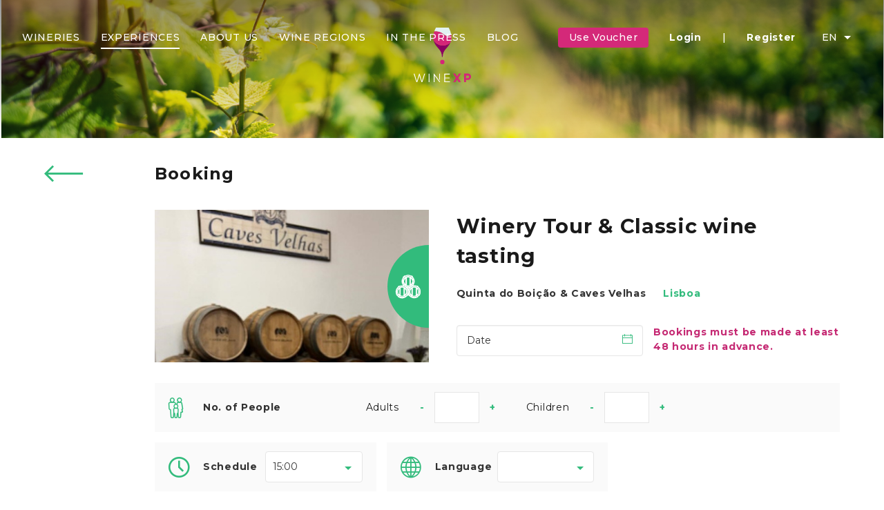

--- FILE ---
content_type: text/html; charset=UTF-8
request_url: https://www.winexp.pt/en/experiences/winery-tour-and-classic-wine-tasting/booking
body_size: 23243
content:
<!DOCTYPE html>
<html lang="en">

<head>
  <meta charset="utf-8" />
  <title>Booking Winery Tour & Classic wine tasting - Quinta do Boição & Caves Velhas - Experiences - Wine Experiences in Portugal</title>
  <meta name="description" content="Booking This experience includes a guided tour of the vineyards and winery and ends with a 3 wine tasting in their historical cellar, Caves Velhas in Bucelas. - Quinta do Boição & Caves Velhas" />
  <meta name="keywords" content="portugal, wine tasting, wine tourism, wine tours, wine tourism portugal, enoturismo, wine experience, prova de vinhos, enoturismo português, Vindima, Douro, turismo de vino, wine break, wine trip, win" />
  <meta name="viewport" content="width=device-width, initial-scale=1.0, maximum-scale=1.0" />
  <meta name="rating" content="General" />
  <meta name="robots" content="INDEX,FOLLOW" />
  <meta name="format-detection" content="telephone=no" />
  <meta name="google" content="notranslate">

  
  <!-- FACEBOOK -->
  <meta property="og:title" content="Booking Winery Tour & Classic wine tasting - Quinta do Boição & Caves Velhas - Experiences - Wine Experiences in Portugal - experiences_booking" />
  <meta property="og:image" content="https://www.winexp.pt/" />
  <meta property="og:description" content="Booking This experience includes a guided tour of the vineyards and winery and ends with a 3 wine tasting in their historical cellar, Caves Velhas in Bucelas. - Quinta do Boição & Caves Velhas" />
  <meta property="og:updated_time" content="1769048014" />
  <meta property="og:type" content="website" />
  <meta property="og:url" content="https://www.winexp.pt/en/experiences/winery-tour-and-classic-wine-tasting/booking" />
  <!-- TWITTER -->
  <meta name="twitter:card" content="summary" />
  <meta name="twitter:title" content="Booking Winery Tour & Classic wine tasting - Quinta do Boição & Caves Velhas - Experiences - Wine Experiences in Portugal - experiences_booking" />
  <meta name="twitter:description" content="Booking This experience includes a guided tour of the vineyards and winery and ends with a 3 wine tasting in their historical cellar, Caves Velhas in Bucelas. - Quinta do Boição & Caves Velhas - experiences_booking" />
  <meta name="twitter:image" content="https://www.winexp.pt/">
  <meta name="twitter:url" content="https://www.winexp.pt/en/experiences/winery-tour-and-classic-wine-tasting/booking" />
  <!-- ANDROID -->
  <meta name="mobile-web-app-capable" content="yes" />
  <meta name="theme-color" content="#000000">
  <!-- IOS -->
  <meta name="apple-mobile-web-app-capable" content="yes" />
  <meta name="apple-mobile-web-app-status-bar-style" content="black" />
  <meta name="apple-mobile-web-app-title" content="Booking Winery Tour & Classic wine tasting - Quinta do Boição & Caves Velhas - Experiences - Wine Experiences in Portugal - experiences_booking" />

  <base href="/" />
  <link rel="apple-touch-icon" sizes="120x120" href="/assets/favicon/apple-touch-icon.png">
  <link rel="icon" type="image/png" sizes="32x32" href="/assets/favicon/favicon-32x32.png">
  <link rel="icon" type="image/png" sizes="16x16" href="/assets/favicon/favicon-16x16.png">
  <link rel="manifest" href="/assets/favicon/site.webmanifest">
  <link rel="mask-icon" href="/assets/favicon/safari-pinned-tab.svg" color="#5bbad5">
  <link rel="shortcut icon" href="/assets/favicon/favicon.ico">
  <meta name="msapplication-TileColor" content="#da532c">
  <meta name="msapplication-config" content="/assets/favicon/browserconfig.xml">
  <meta name="theme-color" content="#ffffff">
  <link href="https://fonts.googleapis.com/css2?family=Montserrat:wght@400;500;700&display=swap" rel="stylesheet">
  <!-- <link rel="stylesheet" href="https://cdn.jsdelivr.net/gh/openlayers/openlayers.github.io@master/en/v6.3.1/css/ol.css" type="text/css"> -->
  <meta name="geo.region" content="PT" />
  <meta name="geo.position" content="39.662165;-8.135352" />
  <meta name="ICBM" content="39.662165, -8.135352" />
  <link rel="canonical" href="https://www.winexp.pt/" />
  <link rel="stylesheet" href="css/ol.css">
  <link rel="stylesheet" type="text/css" href="https://cdn.jsdelivr.net/npm/pikaday/css/pikaday.css">
      <link rel="stylesheet" type="text/css" href="css/style.css?v=0.18.36" />
    <link rel="stylesheet" type="text/css" href="css/tx-app.css?v=0.18.361769048014" />

  <!-- Google Tag Manager -->
<script>(function(w,d,s,l,i){w[l]=w[l]||[];w[l].push({'gtm.start':
new Date().getTime(),event:'gtm.js'});var f=d.getElementsByTagName(s)[0],
j=d.createElement(s),dl=l!='dataLayer'?'&l='+l:'';j.async=true;j.src=
'https://www.googletagmanager.com/gtm.js?id='+i+dl;f.parentNode.insertBefore(j,f);
})(window,document,'script','dataLayer','GTM-MBZ85XHG');</script>
<!-- End Google Tag Manager -->  <script>
    window.dataLayer = window.dataLayer || [];

    function gtag() {
      dataLayer.push(arguments);
    }
    gtag('js', new Date());

    gtag('config', 'G-YTEZBTGQEZ', {
      'page_title': 'Booking Winery Tour & Classic wine tasting - Quinta do Boição & Caves Velhas - Experiences - Wine Experiences in Portugal',
      'currency': 'EUR'
    });
  </script>

  <script type="text/javascript">
    (function(c, l, a, r, i, t, y) {
      c[a] = c[a] || function() {
        (c[a].q = c[a].q || []).push(arguments)
      };
      t = l.createElement(r);
      t.async = 1;
      t.src = "https://www.clarity.ms/tag/" + i;
      y = l.getElementsByTagName(r)[0];
      y.parentNode.insertBefore(t, y);
    })(window, document, "clarity", "script", "q226wl8d5n");
  </script>

</head>

<body>
  <!-- Google Tag Manager (noscript) -->
<noscript><iframe src="https://www.googletagmanager.com/ns.html?id=GTM-MBZ85XHG"
height="0" width="0" style="display:none;visibility:hidden"></iframe></noscript>
<!-- End Google Tag Manager (noscript) -->
  <div id="app" class="page-experiences-booking" data-page="experiences_booking"
    data-lang="en" data-google-key="AIzaSyDPvO_qPIN2Zz9-UIaBcMySTNV4yc4E_Q0">
    <header class="header hero is-short">
	<div class="hero-background">
					<div class="img" style="background-image:url('contents/banner/-clip-group-1.png')"></div>
			</div>

	<div class="navbar-overlay"></div>
	<nav class="navbar is-spaced" role="navigation" aria-label="main navigation">
	<div class="navbar-brand">
		<a href="/" class="navbar-item" aria-label="WineXP">
			<img src="/assets/images/logotype.svg" alt="WineXP"/>
		</a>
	</div>
	<div class="navbar-menu">
		<div class="navbar-start is-uppercase">
							<a href="en/wineries" target="_self" class="navbar-item is-tab  menu-item menu-wineries">
					Wineries
				</a>
							<a href="en/experiences" target="_self" class="navbar-item is-tab  menu-item menu-experiences is-active">
					Experiences
				</a>
							<a href="en/about-us" target="_self" class="navbar-item is-tab  menu-item menu-aboutus">
					About Us
				</a>
							<a href="en/winery-regions" target="_self" class="navbar-item is-tab  menu-item menu-winery_regions">
					WINE REGIONS
				</a>
							<a href="en/press" target="_self" class="navbar-item is-tab  menu-item menu-press">
					IN THE PRESS
				</a>
							<a href="en/blog" target="_self" class="navbar-item is-tab  menu-item menu-blog">
					BLOG
				</a>
					</div>

		<div class="navbar-end">
			<div class="navbar-item  is-hoverable logged-menu">
				<div class="">

													<a onclick="APP.openPopup('#modal-login')" class="navbar-item " style="background:#d42979; display: flex;border-radius:4px !important; color:#ffffff;  align-content; justify-content: center; padding:4px 16px">
																Use Voucher
							</a>
						</div>
					</div>
											<a onclick="APP.openPopup('#modal-login')" class="navbar-item is-tab is-account">
							Login
						</a>
						<div class="navbar-item is-separator">
							|
						</div>
						<a onclick="APP.openPopup('#modal-register')" class="navbar-item is-tab is-account">
							Register
						</a>
					
					<div class="navbar-item has-dropdown language-selector is-hoverable is-uppercase">
						<span class="navbar-link">en</span>

						<div class="navbar-dropdown is-right is-boxed">
															<a href="pt/experiencias/visita-a-adega-com-prova-de-vinhos-classico/reserva" class="navbar-item">pt</a>
															<a href="en/experiences/winery-tour-and-classic-wine-tasting/booking" class="navbar-item">en</a>
													</div>
					</div>
				</div>
			</div>

			<a class="hamburger hamburger--spin" onclick="APP.toggleMobileMenu()">
				<span class="hamburger-box">
					<span class="hamburger-inner"></span>
				</span>
			</a>
		</nav>

			</header>

	<main data-xp-id="669">
		<input type="hidden" id="adega-data" value='{&quot;id&quot;:&quot;259&quot;,&quot;winery_fee&quot;:&quot;15&quot;,&quot;name&quot;:&quot;Quinta do Boi\u00e7\u00e3o &amp; Caves Velhas&quot;,&quot;address&quot;:&quot;Rua D. Afonso Henriques, n\u00ba1, 2670-653 Bucelas&quot;,&quot;website&quot;:&quot;www.enoport.pt&quot;,&quot;phone&quot;:&quot;964675891&quot;,&quot;owner_name&quot;:&quot;Enoport Wines&quot;,&quot;anual_production&quot;:&quot;20 000 000&quot;,&quot;n_employees&quot;:&quot;160&quot;,&quot;enologue_name&quot;:&quot;Nuno Santos&quot;,&quot;is_family&quot;:&quot;0&quot;,&quot;is_historical&quot;:&quot;1&quot;,&quot;is_design&quot;:&quot;0&quot;,&quot;is_cooperative&quot;:&quot;0&quot;,&quot;is_other&quot;:&quot;0&quot;,&quot;other_description&quot;:&quot;&quot;,&quot;sustainable_description&quot;:&quot;&quot;,&quot;reduce_carbon&quot;:&quot;1&quot;,&quot;description&quot;:&quot;&lt;p&gt;Quinta do Boi&amp;ccedil;&amp;atilde;o, acquired in 1983 by Caves Velhas, is part of the Enoport Wine Group and is located in Bucelas, the capital of the Arinto grape variety. Bucelas is one of the smallest demarcated regions (since 1911) in Portugal and it is from this white grape variety Arinto that all of its DOC wines are produced. It is also part of the Bucelas, Carcavelos, and Colares wine route, which all have very special characteristics.&lt;\/p&gt;\n\n&lt;p&gt;It is thought that wine was already made during the Phonecian and Roman times in this area, and Arinto was already cultivated here during those times. However, it is known that wine was very much appreciated by historical figures such as the Duke of Wellington and even Shakespeare, who mentioned them in his play Henry VI.&lt;\/p&gt;\n\n&lt;p&gt;The estate has a total area of 45 hectares, of which 32 are vineyards. They have planted mostly the Arinto grape variety, as well as some red varieties such as Touriga Nacional, Tinta Roriz, Syrah, Caladoc and Merlot, and have 2.5 hectares of old vines, which are over on average over 50 years old. These old vines produce their Quinta do Boi&amp;ccedil;&amp;atilde;o wine and the renowned Caves Velhas Bucelas, a true ex-libris of this region.&lt;\/p&gt;\n\n&lt;p&gt;As part of its wine tourism, the estate offers guided visits, wine tastings and gastronomic experiences, and seasonal activities like the harvest and pruning. In addition, visitors can walk through the vineyards, understand the region&amp;#39;s terroir, and learn about the famous Arinto grape variety and the estate&amp;#39;s still and sparkling wines.&lt;\/p&gt;\n\n&lt;p&gt;In addition to the winery, visitors will also see the historical building of Caves Velhas, old cellars located in the centre of Bucelas. This building is being recovered to allow visits, tastings and other wine events where visitors can appreciate wines with many stories and memories.&lt;\/p&gt;\n&quot;,&quot;website_info&quot;:&quot;0&quot;,&quot;has_restaurant&quot;:&quot;0&quot;,&quot;type_meals&quot;:{&quot;id&quot;:&quot;3&quot;,&quot;name&quot;:&quot;Both&quot;},&quot;seats_lunch&quot;:&quot;50&quot;,&quot;seats_dinner&quot;:&quot;50&quot;,&quot;has_hotel&quot;:{&quot;id&quot;:&quot;0&quot;,&quot;name&quot;:&quot;None&quot;},&quot;tenant_id&quot;:&quot;114&quot;,&quot;guest_per_night&quot;:&quot;&quot;,&quot;n_visits_year&quot;:&quot;1500&quot;,&quot;other_experiences&quot;:&quot;Experi\u00eancia vindima&quot;,&quot;has_newsletter&quot;:&quot;1&quot;,&quot;email&quot;:&quot;enoturismo@enoport.pt&quot;,&quot;booking_email&quot;:&quot;enoturismo@enoport.pt&quot;,&quot;short_description&quot;:&quot;Quinta do Boi\u00e7\u00e3o is located in the famous Demarcated Region of Bucelas, where visitors can find vines mostly from the Arinto grape variety over 50 years old. &quot;,&quot;rating&quot;:&quot;5.00&quot;,&quot;grid_image&quot;:&quot;contents\/adega\/c688e627785bdf42.jpg&quot;,&quot;region&quot;:{&quot;id&quot;:8,&quot;name&quot;:&quot;Lisboa&quot;,&quot;active&quot;:1},&quot;coordinate&quot;:&quot;38.90607889999999,-9.122518800000007,13&quot;,&quot;n_sells&quot;:&quot;7&quot;,&quot;total_sell&quot;:&quot;520.00&quot;,&quot;active&quot;:&quot;1&quot;,&quot;urlseo&quot;:&quot;quinta-do-boicao-and-caves-velhas&quot;,&quot;open_time&quot;:&quot;Mon-Fri 10-18h, Sat 10-13h&quot;,&quot;visit_time&quot;:&quot;Mon-Fri 10-18h, Sat 10-13h&quot;,&quot;url_hotel&quot;:&quot;&quot;,&quot;url_restaurante&quot;:&quot;&quot;,&quot;restaurant_schedule&quot;:&quot;&quot;,&quot;restaurant_schedule_dinner&quot;:&quot;&quot;,&quot;monday&quot;:&quot;1&quot;,&quot;tuesday&quot;:&quot;1&quot;,&quot;wednesday&quot;:&quot;1&quot;,&quot;thursday&quot;:&quot;1&quot;,&quot;friday&quot;:&quot;1&quot;,&quot;saturday&quot;:&quot;1&quot;,&quot;sunday&quot;:&quot;0&quot;,&quot;iban&quot;:&quot;PT50 0010 0000 5038 6680 0012 2&quot;,&quot;content_id&quot;:&quot;259&quot;,&quot;lang&quot;:&quot;en&quot;,&quot;creator_username&quot;:&quot;tangil.zeynep@gmail.com&quot;,&quot;creator_timestamp&quot;:&quot;1672749223&quot;,&quot;editor_username&quot;:&quot;stephaniesb2002@yahoo.co.uk&quot;,&quot;editor_timestamp&quot;:&quot;1705972652&quot;}'/>
		<input type="hidden" id="daysoff-data" value='[]'/>
				<section class="section pb-0">
			<div class="container">
				<h1 class="section-title is-spaced mb-4">
					<a href="javascript:history.go(-1)" class="back-arrow is-interactive">
						<span class="icon-back-arrow"></span>
					</a>
					Booking
				</h1>
				<div class="is-spaced">
					<div class="booking-item">
						<div class="image-container">
							<figure class="image">
								<img src="contents/experience/cb7d34d79d357b7a.jpg" alt="Winery Tour & Classic wine tasting"/>
							</figure>
							<div class="icon-container">
								<img src="contents/experiencetype/artboard-102x_1221.png" alt="Winery Tour & Classic wine tasting"/>
							</div>
						</div>
						<div class="text-container">
							<div class="text-group">
								<h1 class="title">
									Winery Tour & Classic wine tasting
								</h1>
								<div class="subtitle">
									<span>Quinta do Boição & Caves Velhas</span>
									<span class="has-text-primary location">
										Lisboa
									</span>
								</div>

								
																	<div class="columns">
										<div class="field column">
											<div class="control has-icons-right">
												<input type="text" class="input input-date booking-input-date" id="xp-date" data-id="669" placeholder="Date" autocomplete="off"/>
												<span class="icon is-right has-text-primary">
													<span class="icon-data"></span>
												</span>
											</div>
										</div>

										<div class="field column">
											<span class="has-text-secondary has-text-weight-bold">
												Bookings must be made at least 48 hours in advance.
											</span>
										</div>
									</div>
															</div>
						</div>
					</div>

					<div class="booking-extra-group">
							<div class="booking-extra
																																		            
																																		            
																																		            is-number
																																		            
																																		            is-fullwidth
																																		            ">
											<div class="text-group">
															<span class="tx-extra option-icon icon-family"></span>
														<span>No. of People</span>
						</div>
													<div class="field">
																	<label>Adults</label>
																<button class="button is-text minus" onclick="APP.updateNumberInput('xp:669#extra:person', -1)">
									-
								</button>
								<input type="text" name="xp:669#extra:person" max="15" min="2" class="input is-field-number" readonly style="max-width: 65px"/>
								<button class="button is-text plus" onclick="APP.updateNumberInput('xp:669#extra:person', 1)">
									+
								</button>
							</div>

																								<div class="field">
										<label>Children </label>
										<button class="button is-text minus" onclick="APP.updateNumberInput('xp:669#extra:children', -1)">
											-
										</button>
										<input type="text" name="xp:669#extra:children" max="15" min="0" class="input is-field-number" readonly style="max-width: 65px"/>
										<button class="button is-text plus" onclick="APP.updateNumberInput('xp:669#extra:children', 1)">
											+
										</button>
									</div>
																														</div>
									<div class="booking-extra
																																		            
																																		            is-dropdown
																																		            
																																		            
																																		            
																																		            ">
											<div class="text-group">
															<span class="tx-extra option-icon icon-schedule"></span>
														<span>Schedule</span>
						</div>
													<div class="field">
								<div class="select">
									<select class="booking-hours" mandatory="1" name="xp:669#extra:schedule">
																																											<option value="735" >
																							10:00
											</option>
																																	<option value="736" selected="selected">
																							15:00
											</option>
																			</select>
								</div>
							</div>
															</div>
									<div class="booking-extra
																																		            
																																		            is-dropdown
																																		            
																																		            
																																		            
																																		            ">
											<div class="text-group">
															<span class="tx-extra option-icon icon-language"></span>
														<span>Language</span>
						</div>
													<div class="field">
								<div class="select">
									<select class="booking-hours" mandatory="1" name="xp:669#extra:language">
										<option selected value=""></option>																																	<option value="1135">
																							English
											</option>
																																	<option value="1137">
																							Portuguese
											</option>
																			</select>
								</div>
							</div>
															</div>
			</div>

<div class="experience-total-line">
	<span class="price-text">Price</span>
	<span>Pre-booking: your reservation will be confirmed by the winery within 24 hours!</span>
	<span class="price ml-auto" id="xp_669_price" data-value="" data-currency="">
		0.00€
	</span>
</div>

<div class="alert alert-warning is-hidden" id="time_warning">
	<span class="message">The selected date and time are less than the required minimum of 48 hours in advance for bookings. Please select a date and time at least 48 hours ahead to complete your reservation.</span>
</div>

<div class="experience-discount">
	<div class="experience-discount__input">
		<div class="field">
			<input type="text" name="discount_code" id="xp_669_discount_code" class="input" placeholder="Promotional code"/>
		</div>
		<button class="button is-primary" onclick="TXAPP.DISCOUNT.checkCode('669')">
			Apply
		</button>
	</div>
	<div class="experience-discount__code">
		<div class="experience-discount__code--text"></div>
		<div class="experience-discount__code--value"></div>
		<button id="xp_669_discount_code_remove" class="button is-icon is-danger" onclick="TXAPP.DISCOUNT.removeCode('669')">
			<span class="icon icon-delete"></span>
		</button>
	</div>
</div>

<pre style="display: none">
array(4) {
  [0]=>
  object(stdClass)#987 (11) {
    ["id"]=>
    string(6) "person"
    ["name"]=>
    string(13) "No. of People"
    ["type"]=>
    object(stdClass)#983 (1) {
      ["id"]=>
      string(1) "3"
    }
    ["per_person"]=>
    int(0)
    ["price"]=>
    string(5) "25.00"
    ["max_value"]=>
    string(2) "15"
    ["min_value"]=>
    string(1) "2"
    ["icon"]=>
    string(11) "icon-family"
    ["has_childs"]=>
    string(1) "1"
    ["has_multi_childs_price"]=>
    int(0)
    ["priority"]=>
    int(-2)
  }
  [1]=>
  object(stdClass)#727 (8) {
    ["id"]=>
    string(8) "children"
    ["name"]=>
    string(9) "Children "
    ["type"]=>
    object(stdClass)#980 (1) {
      ["id"]=>
      string(1) "3"
    }
    ["hidden"]=>
    bool(true)
    ["per_person"]=>
    int(0)
    ["price"]=>
    string(5) "10.00"
    ["max_value"]=>
    string(2) "15"
    ["min_value"]=>
    string(1) "2"
  }
  [2]=>
  object(stdClass)#1198 (8) {
    ["id"]=>
    string(8) "schedule"
    ["name"]=>
    string(8) "Schedule"
    ["type"]=>
    object(stdClass)#981 (1) {
      ["id"]=>
      string(1) "2"
    }
    ["per_person"]=>
    int(1)
    ["price"]=>
    int(0)
    ["children"]=>
    array(2) {
      [0]=>
      object(stdClass)#1233 (10) {
        ["id"]=>
        string(3) "735"
        ["name"]=>
        string(5) "10:00"
        ["active"]=>
        string(1) "1"
        ["parent_id"]=>
        string(3) "669"
        ["parent_schema_id"]=>
        string(3) "300"
        ["parent_column"]=>
        string(18) "experienceschedule"
        ["creator_username"]=>
        string(23) "tangil.zeynep@gmail.com"
        ["creator_timestamp"]=>
        string(10) "1672750052"
        ["editor_username"]=>
        string(23) "tangil.zeynep@gmail.com"
        ["editor_timestamp"]=>
        string(10) "1672750052"
      }
      [1]=>
      object(stdClass)#1234 (10) {
        ["id"]=>
        string(3) "736"
        ["name"]=>
        string(5) "15:00"
        ["active"]=>
        string(1) "1"
        ["parent_id"]=>
        string(3) "669"
        ["parent_schema_id"]=>
        string(3) "300"
        ["parent_column"]=>
        string(18) "experienceschedule"
        ["creator_username"]=>
        string(23) "tangil.zeynep@gmail.com"
        ["creator_timestamp"]=>
        string(10) "1672750066"
        ["editor_username"]=>
        string(23) "tangil.zeynep@gmail.com"
        ["editor_timestamp"]=>
        string(10) "1672750067"
      }
    }
    ["icon"]=>
    string(13) "icon-schedule"
    ["priority"]=>
    int(0)
  }
  [3]=>
  object(stdClass)#1236 (8) {
    ["id"]=>
    string(8) "language"
    ["name"]=>
    string(8) "Language"
    ["type"]=>
    object(stdClass)#1235 (1) {
      ["id"]=>
      string(1) "2"
    }
    ["per_person"]=>
    int(0)
    ["price"]=>
    int(0)
    ["children"]=>
    array(2) {
      [0]=>
      object(stdClass)#1251 (13) {
        ["id"]=>
        string(4) "1135"
        ["name"]=>
        string(7) "English"
        ["active"]=>
        string(1) "1"
        ["priority"]=>
        string(1) "2"
        ["parent_id"]=>
        string(3) "669"
        ["parent_schema_id"]=>
        string(3) "300"
        ["parent_column"]=>
        string(18) "experiencelanguage"
        ["content_id"]=>
        string(4) "1135"
        ["lang"]=>
        string(2) "en"
        ["creator_username"]=>
        string(23) "tangil.zeynep@gmail.com"
        ["creator_timestamp"]=>
        string(10) "1672750004"
        ["editor_username"]=>
        string(23) "tangil.zeynep@gmail.com"
        ["editor_timestamp"]=>
        string(10) "1672750005"
      }
      [1]=>
      object(stdClass)#1252 (13) {
        ["id"]=>
        string(4) "1137"
        ["name"]=>
        string(10) "Portuguese"
        ["active"]=>
        string(1) "1"
        ["priority"]=>
        string(1) "1"
        ["parent_id"]=>
        string(3) "669"
        ["parent_schema_id"]=>
        string(3) "300"
        ["parent_column"]=>
        string(18) "experiencelanguage"
        ["content_id"]=>
        string(4) "1137"
        ["lang"]=>
        string(2) "en"
        ["creator_username"]=>
        string(23) "tangil.zeynep@gmail.com"
        ["creator_timestamp"]=>
        string(10) "1672750024"
        ["editor_username"]=>
        string(23) "tangil.zeynep@gmail.com"
        ["editor_timestamp"]=>
        string(10) "1672750040"
      }
    }
    ["icon"]=>
    string(13) "icon-language"
    ["priority"]=>
    int(0)
  }
}

</pre>
				</div>

									<div class="section-title is-uppercase other-experiences-title">
						<p>Other experiences&nbsp;<u>in this winery</u></p>
					</div>
					<div class="is-spaced">
													<div class="other-experience-group">
								<div class="title-group">
									<img class="icon" src="contents/experiencetype/artboard-102x_1221.png" alt=""/>
									<span>Winery Tour & Premium Wine Tasting </span>
									<span class="expand-icon"></span>
								</div>
								<div class="panel">
																			<div class="columns">
											<div class="field column">
												<div class="control has-icons-right">
													<input type="text" class="input input-date booking-input-date" data-id="671" placeholder="Date" autocomplete="off"/>
													<span class="icon is-right has-text-primary">
														<span class="icon-data"></span>
													</span>
												</div>
											</div>

											<div class="field column">
												<span class="has-text-secondary has-text-weight-bold">
													Bookings must be made at least 48 hours in advance.
												</span>
											</div>
										</div>
									
									<div class="booking-extra-group">
							<div class="booking-extra
																																		            
																																		            
																																		            is-number
																																		            
																																		            is-fullwidth
																																		            ">
											<div class="text-group">
															<span class="tx-extra option-icon icon-family"></span>
														<span>No. of People</span>
						</div>
													<div class="field">
																	<label>Adults</label>
																<button class="button is-text minus" onclick="APP.updateNumberInput('xp:671#extra:person', -1)">
									-
								</button>
								<input type="text" name="xp:671#extra:person" max="15" min="2" class="input is-field-number" readonly style="max-width: 65px"/>
								<button class="button is-text plus" onclick="APP.updateNumberInput('xp:671#extra:person', 1)">
									+
								</button>
							</div>

																								<div class="field">
										<label>Children </label>
										<button class="button is-text minus" onclick="APP.updateNumberInput('xp:671#extra:children', -1)">
											-
										</button>
										<input type="text" name="xp:671#extra:children" max="15" min="0" class="input is-field-number" readonly style="max-width: 65px"/>
										<button class="button is-text plus" onclick="APP.updateNumberInput('xp:671#extra:children', 1)">
											+
										</button>
									</div>
																														</div>
									<div class="booking-extra
																																		            
																																		            is-dropdown
																																		            
																																		            
																																		            
																																		            ">
											<div class="text-group">
															<span class="tx-extra option-icon icon-schedule"></span>
														<span>Schedule</span>
						</div>
													<div class="field">
								<div class="select">
									<select class="booking-hours" mandatory="1" name="xp:671#extra:schedule">
																																											<option value="737" >
																							10:00
											</option>
																																	<option value="738" selected="selected">
																							15:00
											</option>
																			</select>
								</div>
							</div>
															</div>
									<div class="booking-extra
																																		            
																																		            is-dropdown
																																		            
																																		            
																																		            
																																		            ">
											<div class="text-group">
															<span class="tx-extra option-icon icon-language"></span>
														<span>Language</span>
						</div>
													<div class="field">
								<div class="select">
									<select class="booking-hours" mandatory="1" name="xp:671#extra:language">
										<option selected value=""></option>																																	<option value="1139">
																							English
											</option>
																																	<option value="1141">
																							Portuguese
											</option>
																			</select>
								</div>
							</div>
															</div>
			</div>

<div class="experience-total-line">
	<span class="price-text">Price</span>
	<span>Pre-booking: your reservation will be confirmed by the winery within 24 hours!</span>
	<span class="price ml-auto" id="xp_671_price" data-value="" data-currency="">
		0.00€
	</span>
</div>

<div class="alert alert-warning is-hidden" id="time_warning">
	<span class="message">The selected date and time are less than the required minimum of 48 hours in advance for bookings. Please select a date and time at least 48 hours ahead to complete your reservation.</span>
</div>

<div class="experience-discount">
	<div class="experience-discount__input">
		<div class="field">
			<input type="text" name="discount_code" id="xp_671_discount_code" class="input" placeholder="Promotional code"/>
		</div>
		<button class="button is-primary" onclick="TXAPP.DISCOUNT.checkCode('671')">
			Apply
		</button>
	</div>
	<div class="experience-discount__code">
		<div class="experience-discount__code--text"></div>
		<div class="experience-discount__code--value"></div>
		<button id="xp_671_discount_code_remove" class="button is-icon is-danger" onclick="TXAPP.DISCOUNT.removeCode('671')">
			<span class="icon icon-delete"></span>
		</button>
	</div>
</div>

<pre style="display: none">
array(4) {
  [0]=>
  object(stdClass)#1573 (11) {
    ["id"]=>
    string(6) "person"
    ["name"]=>
    string(13) "No. of People"
    ["type"]=>
    object(stdClass)#1503 (1) {
      ["id"]=>
      string(1) "3"
    }
    ["per_person"]=>
    int(0)
    ["price"]=>
    string(5) "30.00"
    ["max_value"]=>
    string(2) "15"
    ["min_value"]=>
    string(1) "2"
    ["icon"]=>
    string(11) "icon-family"
    ["has_childs"]=>
    string(1) "1"
    ["has_multi_childs_price"]=>
    int(0)
    ["priority"]=>
    int(-2)
  }
  [1]=>
  object(stdClass)#1201 (8) {
    ["id"]=>
    string(8) "children"
    ["name"]=>
    string(9) "Children "
    ["type"]=>
    object(stdClass)#1500 (1) {
      ["id"]=>
      string(1) "3"
    }
    ["hidden"]=>
    bool(true)
    ["per_person"]=>
    int(0)
    ["price"]=>
    string(5) "10.00"
    ["max_value"]=>
    string(2) "15"
    ["min_value"]=>
    string(1) "2"
  }
  [2]=>
  object(stdClass)#1642 (8) {
    ["id"]=>
    string(8) "schedule"
    ["name"]=>
    string(8) "Schedule"
    ["type"]=>
    object(stdClass)#1572 (1) {
      ["id"]=>
      string(1) "2"
    }
    ["per_person"]=>
    int(1)
    ["price"]=>
    int(0)
    ["children"]=>
    array(2) {
      [0]=>
      object(stdClass)#1677 (10) {
        ["id"]=>
        string(3) "737"
        ["name"]=>
        string(5) "10:00"
        ["active"]=>
        string(1) "1"
        ["parent_id"]=>
        string(3) "671"
        ["parent_schema_id"]=>
        string(3) "300"
        ["parent_column"]=>
        string(18) "experienceschedule"
        ["creator_username"]=>
        string(23) "tangil.zeynep@gmail.com"
        ["creator_timestamp"]=>
        string(10) "1672750546"
        ["editor_username"]=>
        string(23) "tangil.zeynep@gmail.com"
        ["editor_timestamp"]=>
        string(10) "1672750547"
      }
      [1]=>
      object(stdClass)#1678 (10) {
        ["id"]=>
        string(3) "738"
        ["name"]=>
        string(5) "15:00"
        ["active"]=>
        string(1) "1"
        ["parent_id"]=>
        string(3) "671"
        ["parent_schema_id"]=>
        string(3) "300"
        ["parent_column"]=>
        string(18) "experienceschedule"
        ["creator_username"]=>
        string(23) "tangil.zeynep@gmail.com"
        ["creator_timestamp"]=>
        string(10) "1672750556"
        ["editor_username"]=>
        string(23) "tangil.zeynep@gmail.com"
        ["editor_timestamp"]=>
        string(10) "1672750558"
      }
    }
    ["icon"]=>
    string(13) "icon-schedule"
    ["priority"]=>
    int(0)
  }
  [3]=>
  object(stdClass)#1680 (8) {
    ["id"]=>
    string(8) "language"
    ["name"]=>
    string(8) "Language"
    ["type"]=>
    object(stdClass)#1679 (1) {
      ["id"]=>
      string(1) "2"
    }
    ["per_person"]=>
    int(0)
    ["price"]=>
    int(0)
    ["children"]=>
    array(2) {
      [0]=>
      object(stdClass)#1695 (13) {
        ["id"]=>
        string(4) "1139"
        ["name"]=>
        string(7) "English"
        ["active"]=>
        string(1) "1"
        ["priority"]=>
        string(1) "2"
        ["parent_id"]=>
        string(3) "671"
        ["parent_schema_id"]=>
        string(3) "300"
        ["parent_column"]=>
        string(18) "experiencelanguage"
        ["content_id"]=>
        string(4) "1139"
        ["lang"]=>
        string(2) "en"
        ["creator_username"]=>
        string(23) "tangil.zeynep@gmail.com"
        ["creator_timestamp"]=>
        string(10) "1672750516"
        ["editor_username"]=>
        string(23) "tangil.zeynep@gmail.com"
        ["editor_timestamp"]=>
        string(10) "1672750517"
      }
      [1]=>
      object(stdClass)#1696 (13) {
        ["id"]=>
        string(4) "1141"
        ["name"]=>
        string(10) "Portuguese"
        ["active"]=>
        string(1) "1"
        ["priority"]=>
        string(1) "1"
        ["parent_id"]=>
        string(3) "671"
        ["parent_schema_id"]=>
        string(3) "300"
        ["parent_column"]=>
        string(18) "experiencelanguage"
        ["content_id"]=>
        string(4) "1141"
        ["lang"]=>
        string(2) "en"
        ["creator_username"]=>
        string(23) "tangil.zeynep@gmail.com"
        ["creator_timestamp"]=>
        string(10) "1672750535"
        ["editor_username"]=>
        string(23) "tangil.zeynep@gmail.com"
        ["editor_timestamp"]=>
        string(10) "1672750536"
      }
    }
    ["icon"]=>
    string(13) "icon-language"
    ["priority"]=>
    int(0)
  }
}

</pre>
									<div class="has-text-centered mt-2 mb-4">
										<button class="button is-primary has-medium-padding add_xp_671" onclick="BOOKING.changeExperienceState(671,true)">
											Add
										</button>
										<button class="button is-primary is-outlined has-medium-padding added_xp_671" style="display:none;" disabled>
											Saved
										</button>
										<button style="display:none;" class="button is-primary is-icon added_xp_671" onclick="BOOKING.changeExperienceState(671,false)">
											<span class="icon icon-delete"></span>
										</button>
									</div>
								</div>
							</div>
													<div class="other-experience-group">
								<div class="title-group">
									<img class="icon" src="contents/experiencetype/artboard-102x_1221.png" alt=""/>
									<span>History Tour & Wine Tasting </span>
									<span class="expand-icon"></span>
								</div>
								<div class="panel">
																			<div class="columns">
											<div class="field column">
												<div class="control has-icons-right">
													<input type="text" class="input input-date booking-input-date" data-id="851" placeholder="Date" autocomplete="off"/>
													<span class="icon is-right has-text-primary">
														<span class="icon-data"></span>
													</span>
												</div>
											</div>

											<div class="field column">
												<span class="has-text-secondary has-text-weight-bold">
													Bookings must be made at least 48 hours in advance.
												</span>
											</div>
										</div>
									
									<div class="booking-extra-group">
							<div class="booking-extra
																																		            
																																		            
																																		            is-number
																																		            
																																		            
																																		            ">
											<div class="text-group">
															<span class="tx-extra option-icon icon-family"></span>
														<span>No. of People</span>
						</div>
													<div class="field">
																<button class="button is-text minus" onclick="APP.updateNumberInput('xp:851#extra:person', -1)">
									-
								</button>
								<input type="text" name="xp:851#extra:person" max="10" min="2" class="input is-field-number" readonly style="max-width: 65px"/>
								<button class="button is-text plus" onclick="APP.updateNumberInput('xp:851#extra:person', 1)">
									+
								</button>
							</div>

																						</div>
									<div class="booking-extra
																																		            
																																		            is-dropdown
																																		            
																																		            
																																		            
																																		            ">
											<div class="text-group">
															<span class="tx-extra option-icon icon-schedule"></span>
														<span>Schedule</span>
						</div>
													<div class="field">
								<div class="select">
									<select class="booking-hours" mandatory="1" name="xp:851#extra:schedule">
																																											<option value="1167" >
																							10:00
											</option>
																																	<option value="1168" >
																							10:30
											</option>
																																	<option value="1169" >
																							11:00
											</option>
																																	<option value="1170" selected="selected">
																							11:30
											</option>
																			</select>
								</div>
							</div>
															</div>
									<div class="booking-extra
																																		            
																																		            is-dropdown
																																		            
																																		            
																																		            
																																		            ">
											<div class="text-group">
															<span class="tx-extra option-icon icon-language"></span>
														<span>Language</span>
						</div>
													<div class="field">
								<div class="select">
									<select class="booking-hours" mandatory="1" name="xp:851#extra:language">
										<option selected value=""></option>																																	<option value="1489">
																							Portuguese
											</option>
																																	<option value="1491">
																							English
											</option>
																			</select>
								</div>
							</div>
															</div>
			</div>

<div class="experience-total-line">
	<span class="price-text">Price</span>
	<span>Pre-booking: your reservation will be confirmed by the winery within 24 hours!</span>
	<span class="price ml-auto" id="xp_851_price" data-value="" data-currency="">
		0.00€
	</span>
</div>

<div class="alert alert-warning is-hidden" id="time_warning">
	<span class="message">The selected date and time are less than the required minimum of 48 hours in advance for bookings. Please select a date and time at least 48 hours ahead to complete your reservation.</span>
</div>

<div class="experience-discount">
	<div class="experience-discount__input">
		<div class="field">
			<input type="text" name="discount_code" id="xp_851_discount_code" class="input" placeholder="Promotional code"/>
		</div>
		<button class="button is-primary" onclick="TXAPP.DISCOUNT.checkCode('851')">
			Apply
		</button>
	</div>
	<div class="experience-discount__code">
		<div class="experience-discount__code--text"></div>
		<div class="experience-discount__code--value"></div>
		<button id="xp_851_discount_code_remove" class="button is-icon is-danger" onclick="TXAPP.DISCOUNT.removeCode('851')">
			<span class="icon icon-delete"></span>
		</button>
	</div>
</div>

<pre style="display: none">
array(3) {
  [0]=>
  object(stdClass)#1698 (11) {
    ["id"]=>
    string(6) "person"
    ["name"]=>
    string(13) "No. of People"
    ["type"]=>
    object(stdClass)#1702 (1) {
      ["id"]=>
      string(1) "3"
    }
    ["per_person"]=>
    int(0)
    ["price"]=>
    string(5) "75.00"
    ["max_value"]=>
    string(2) "10"
    ["min_value"]=>
    string(1) "2"
    ["icon"]=>
    string(11) "icon-family"
    ["has_childs"]=>
    string(1) "0"
    ["has_multi_childs_price"]=>
    int(0)
    ["priority"]=>
    int(-2)
  }
  [1]=>
  object(stdClass)#1751 (8) {
    ["id"]=>
    string(8) "schedule"
    ["name"]=>
    string(8) "Schedule"
    ["type"]=>
    object(stdClass)#1701 (1) {
      ["id"]=>
      string(1) "2"
    }
    ["per_person"]=>
    int(1)
    ["price"]=>
    int(0)
    ["children"]=>
    array(4) {
      [0]=>
      object(stdClass)#1763 (10) {
        ["id"]=>
        string(4) "1167"
        ["name"]=>
        string(5) "10:00"
        ["active"]=>
        string(1) "1"
        ["parent_id"]=>
        string(3) "851"
        ["parent_schema_id"]=>
        string(3) "300"
        ["parent_column"]=>
        string(18) "experienceschedule"
        ["creator_username"]=>
        string(27) "stephaniesb2002@yahoo.co.uk"
        ["creator_timestamp"]=>
        string(10) "1691494158"
        ["editor_username"]=>
        string(27) "stephaniesb2002@yahoo.co.uk"
        ["editor_timestamp"]=>
        string(10) "1691494161"
      }
      [1]=>
      object(stdClass)#1764 (10) {
        ["id"]=>
        string(4) "1168"
        ["name"]=>
        string(5) "10:30"
        ["active"]=>
        string(1) "1"
        ["parent_id"]=>
        string(3) "851"
        ["parent_schema_id"]=>
        string(3) "300"
        ["parent_column"]=>
        string(18) "experienceschedule"
        ["creator_username"]=>
        string(27) "stephaniesb2002@yahoo.co.uk"
        ["creator_timestamp"]=>
        string(10) "1691494174"
        ["editor_username"]=>
        string(27) "stephaniesb2002@yahoo.co.uk"
        ["editor_timestamp"]=>
        string(10) "1691494178"
      }
      [2]=>
      object(stdClass)#1765 (10) {
        ["id"]=>
        string(4) "1169"
        ["name"]=>
        string(5) "11:00"
        ["active"]=>
        string(1) "1"
        ["parent_id"]=>
        string(3) "851"
        ["parent_schema_id"]=>
        string(3) "300"
        ["parent_column"]=>
        string(18) "experienceschedule"
        ["creator_username"]=>
        string(27) "stephaniesb2002@yahoo.co.uk"
        ["creator_timestamp"]=>
        string(10) "1691494187"
        ["editor_username"]=>
        string(27) "stephaniesb2002@yahoo.co.uk"
        ["editor_timestamp"]=>
        string(10) "1691494189"
      }
      [3]=>
      object(stdClass)#1766 (10) {
        ["id"]=>
        string(4) "1170"
        ["name"]=>
        string(5) "11:30"
        ["active"]=>
        string(1) "1"
        ["parent_id"]=>
        string(3) "851"
        ["parent_schema_id"]=>
        string(3) "300"
        ["parent_column"]=>
        string(18) "experienceschedule"
        ["creator_username"]=>
        string(27) "stephaniesb2002@yahoo.co.uk"
        ["creator_timestamp"]=>
        string(10) "1691494202"
        ["editor_username"]=>
        string(27) "stephaniesb2002@yahoo.co.uk"
        ["editor_timestamp"]=>
        string(10) "1691494205"
      }
    }
    ["icon"]=>
    string(13) "icon-schedule"
    ["priority"]=>
    int(0)
  }
  [2]=>
  object(stdClass)#1768 (8) {
    ["id"]=>
    string(8) "language"
    ["name"]=>
    string(8) "Language"
    ["type"]=>
    object(stdClass)#1767 (1) {
      ["id"]=>
      string(1) "2"
    }
    ["per_person"]=>
    int(0)
    ["price"]=>
    int(0)
    ["children"]=>
    array(2) {
      [0]=>
      object(stdClass)#1783 (13) {
        ["id"]=>
        string(4) "1489"
        ["name"]=>
        string(10) "Portuguese"
        ["active"]=>
        string(1) "1"
        ["priority"]=>
        string(1) "2"
        ["parent_id"]=>
        string(3) "851"
        ["parent_schema_id"]=>
        string(3) "300"
        ["parent_column"]=>
        string(18) "experiencelanguage"
        ["content_id"]=>
        string(4) "1489"
        ["lang"]=>
        string(2) "en"
        ["creator_username"]=>
        string(27) "stephaniesb2002@yahoo.co.uk"
        ["creator_timestamp"]=>
        string(10) "1691494124"
        ["editor_username"]=>
        string(27) "stephaniesb2002@yahoo.co.uk"
        ["editor_timestamp"]=>
        string(10) "1691494126"
      }
      [1]=>
      object(stdClass)#1784 (13) {
        ["id"]=>
        string(4) "1491"
        ["name"]=>
        string(7) "English"
        ["active"]=>
        string(1) "1"
        ["priority"]=>
        string(1) "1"
        ["parent_id"]=>
        string(3) "851"
        ["parent_schema_id"]=>
        string(3) "300"
        ["parent_column"]=>
        string(18) "experiencelanguage"
        ["content_id"]=>
        string(4) "1491"
        ["lang"]=>
        string(2) "en"
        ["creator_username"]=>
        string(27) "stephaniesb2002@yahoo.co.uk"
        ["creator_timestamp"]=>
        string(10) "1691494140"
        ["editor_username"]=>
        string(27) "stephaniesb2002@yahoo.co.uk"
        ["editor_timestamp"]=>
        string(10) "1691494142"
      }
    }
    ["icon"]=>
    string(13) "icon-language"
    ["priority"]=>
    int(0)
  }
}

</pre>
									<div class="has-text-centered mt-2 mb-4">
										<button class="button is-primary has-medium-padding add_xp_851" onclick="BOOKING.changeExperienceState(851,true)">
											Add
										</button>
										<button class="button is-primary is-outlined has-medium-padding added_xp_851" style="display:none;" disabled>
											Saved
										</button>
										<button style="display:none;" class="button is-primary is-icon added_xp_851" onclick="BOOKING.changeExperienceState(851,false)">
											<span class="icon icon-delete"></span>
										</button>
									</div>
								</div>
							</div>
													<div class="other-experience-group">
								<div class="title-group">
									<img class="icon" src="contents/experiencetype/tasting-and-gastronomy2x-82.png" alt=""/>
									<span>Enogastronomic Lunch</span>
									<span class="expand-icon"></span>
								</div>
								<div class="panel">
																			<div class="columns">
											<div class="field column">
												<div class="control has-icons-right">
													<input type="text" class="input input-date booking-input-date" data-id="673" placeholder="Date" autocomplete="off"/>
													<span class="icon is-right has-text-primary">
														<span class="icon-data"></span>
													</span>
												</div>
											</div>

											<div class="field column">
												<span class="has-text-secondary has-text-weight-bold">
													Bookings must be made at least 48 hours in advance.
												</span>
											</div>
										</div>
									
									<div class="booking-extra-group">
							<div class="booking-extra
																																		            
																																		            
																																		            is-number
																																		            
																																		            is-fullwidth
																																		            ">
											<div class="text-group">
															<span class="tx-extra option-icon icon-family"></span>
														<span>No. of People</span>
						</div>
													<div class="field">
																	<label>Adults</label>
																<button class="button is-text minus" onclick="APP.updateNumberInput('xp:673#extra:person', -1)">
									-
								</button>
								<input type="text" name="xp:673#extra:person" max="15" min="10" class="input is-field-number" readonly style="max-width: 65px"/>
								<button class="button is-text plus" onclick="APP.updateNumberInput('xp:673#extra:person', 1)">
									+
								</button>
							</div>

																								<div class="field">
										<label>Children </label>
										<button class="button is-text minus" onclick="APP.updateNumberInput('xp:673#extra:children', -1)">
											-
										</button>
										<input type="text" name="xp:673#extra:children" max="15" min="0" class="input is-field-number" readonly style="max-width: 65px"/>
										<button class="button is-text plus" onclick="APP.updateNumberInput('xp:673#extra:children', 1)">
											+
										</button>
									</div>
																														</div>
									<div class="booking-extra
																																		            
																																		            is-dropdown
																																		            
																																		            
																																		            
																																		            ">
											<div class="text-group">
															<span class="tx-extra option-icon icon-schedule"></span>
														<span>Schedule</span>
						</div>
													<div class="field">
								<div class="select">
									<select class="booking-hours" mandatory="1" name="xp:673#extra:schedule">
																																											<option value="739" selected="selected">
																							11:00
											</option>
																			</select>
								</div>
							</div>
															</div>
									<div class="booking-extra
																																		            
																																		            is-dropdown
																																		            
																																		            
																																		            
																																		            ">
											<div class="text-group">
															<span class="tx-extra option-icon icon-language"></span>
														<span>Language</span>
						</div>
													<div class="field">
								<div class="select">
									<select class="booking-hours" mandatory="1" name="xp:673#extra:language">
										<option selected value=""></option>																																	<option value="1143">
																							English
											</option>
																																	<option value="1145">
																							Portuguese
											</option>
																			</select>
								</div>
							</div>
															</div>
			</div>

<div class="experience-total-line">
	<span class="price-text">Price</span>
	<span>Pre-booking: your reservation will be confirmed by the winery within 24 hours!</span>
	<span class="price ml-auto" id="xp_673_price" data-value="" data-currency="">
		0.00€
	</span>
</div>

<div class="alert alert-warning is-hidden" id="time_warning">
	<span class="message">The selected date and time are less than the required minimum of 48 hours in advance for bookings. Please select a date and time at least 48 hours ahead to complete your reservation.</span>
</div>

<div class="experience-discount">
	<div class="experience-discount__input">
		<div class="field">
			<input type="text" name="discount_code" id="xp_673_discount_code" class="input" placeholder="Promotional code"/>
		</div>
		<button class="button is-primary" onclick="TXAPP.DISCOUNT.checkCode('673')">
			Apply
		</button>
	</div>
	<div class="experience-discount__code">
		<div class="experience-discount__code--text"></div>
		<div class="experience-discount__code--value"></div>
		<button id="xp_673_discount_code_remove" class="button is-icon is-danger" onclick="TXAPP.DISCOUNT.removeCode('673')">
			<span class="icon icon-delete"></span>
		</button>
	</div>
</div>

<pre style="display: none">
array(4) {
  [0]=>
  object(stdClass)#1786 (11) {
    ["id"]=>
    string(6) "person"
    ["name"]=>
    string(13) "No. of People"
    ["type"]=>
    object(stdClass)#1790 (1) {
      ["id"]=>
      string(1) "3"
    }
    ["per_person"]=>
    int(0)
    ["price"]=>
    string(5) "70.00"
    ["max_value"]=>
    string(2) "15"
    ["min_value"]=>
    string(2) "10"
    ["icon"]=>
    string(11) "icon-family"
    ["has_childs"]=>
    string(1) "1"
    ["has_multi_childs_price"]=>
    int(0)
    ["priority"]=>
    int(-2)
  }
  [1]=>
  object(stdClass)#1645 (8) {
    ["id"]=>
    string(8) "children"
    ["name"]=>
    string(9) "Children "
    ["type"]=>
    object(stdClass)#1793 (1) {
      ["id"]=>
      string(1) "3"
    }
    ["hidden"]=>
    bool(true)
    ["per_person"]=>
    int(0)
    ["price"]=>
    string(5) "30.00"
    ["max_value"]=>
    string(2) "15"
    ["min_value"]=>
    string(2) "10"
  }
  [2]=>
  object(stdClass)#1841 (8) {
    ["id"]=>
    string(8) "schedule"
    ["name"]=>
    string(8) "Schedule"
    ["type"]=>
    object(stdClass)#1792 (1) {
      ["id"]=>
      string(1) "2"
    }
    ["per_person"]=>
    int(1)
    ["price"]=>
    int(0)
    ["children"]=>
    array(1) {
      [0]=>
      object(stdClass)#1876 (10) {
        ["id"]=>
        string(3) "739"
        ["name"]=>
        string(5) "11:00"
        ["active"]=>
        string(1) "1"
        ["parent_id"]=>
        string(3) "673"
        ["parent_schema_id"]=>
        string(3) "300"
        ["parent_column"]=>
        string(18) "experienceschedule"
        ["creator_username"]=>
        string(23) "tangil.zeynep@gmail.com"
        ["creator_timestamp"]=>
        string(10) "1672751342"
        ["editor_username"]=>
        string(23) "tangil.zeynep@gmail.com"
        ["editor_timestamp"]=>
        string(10) "1672751343"
      }
    }
    ["icon"]=>
    string(13) "icon-schedule"
    ["priority"]=>
    int(0)
  }
  [3]=>
  object(stdClass)#1878 (8) {
    ["id"]=>
    string(8) "language"
    ["name"]=>
    string(8) "Language"
    ["type"]=>
    object(stdClass)#1877 (1) {
      ["id"]=>
      string(1) "2"
    }
    ["per_person"]=>
    int(0)
    ["price"]=>
    int(0)
    ["children"]=>
    array(2) {
      [0]=>
      object(stdClass)#1893 (13) {
        ["id"]=>
        string(4) "1143"
        ["name"]=>
        string(7) "English"
        ["active"]=>
        string(1) "1"
        ["priority"]=>
        string(1) "2"
        ["parent_id"]=>
        string(3) "673"
        ["parent_schema_id"]=>
        string(3) "300"
        ["parent_column"]=>
        string(18) "experiencelanguage"
        ["content_id"]=>
        string(4) "1143"
        ["lang"]=>
        string(2) "en"
        ["creator_username"]=>
        string(23) "tangil.zeynep@gmail.com"
        ["creator_timestamp"]=>
        string(10) "1672751309"
        ["editor_username"]=>
        string(23) "tangil.zeynep@gmail.com"
        ["editor_timestamp"]=>
        string(10) "1672751310"
      }
      [1]=>
      object(stdClass)#1894 (13) {
        ["id"]=>
        string(4) "1145"
        ["name"]=>
        string(10) "Portuguese"
        ["active"]=>
        string(1) "1"
        ["priority"]=>
        string(1) "1"
        ["parent_id"]=>
        string(3) "673"
        ["parent_schema_id"]=>
        string(3) "300"
        ["parent_column"]=>
        string(18) "experiencelanguage"
        ["content_id"]=>
        string(4) "1145"
        ["lang"]=>
        string(2) "en"
        ["creator_username"]=>
        string(23) "tangil.zeynep@gmail.com"
        ["creator_timestamp"]=>
        string(10) "1672751328"
        ["editor_username"]=>
        string(23) "tangil.zeynep@gmail.com"
        ["editor_timestamp"]=>
        string(10) "1672751329"
      }
    }
    ["icon"]=>
    string(13) "icon-language"
    ["priority"]=>
    int(0)
  }
}

</pre>
									<div class="has-text-centered mt-2 mb-4">
										<button class="button is-primary has-medium-padding add_xp_673" onclick="BOOKING.changeExperienceState(673,true)">
											Add
										</button>
										<button class="button is-primary is-outlined has-medium-padding added_xp_673" style="display:none;" disabled>
											Saved
										</button>
										<button style="display:none;" class="button is-primary is-icon added_xp_673" onclick="BOOKING.changeExperienceState(673,false)">
											<span class="icon icon-delete"></span>
										</button>
									</div>
								</div>
							</div>
													<div class="other-experience-group">
								<div class="title-group">
									<img class="icon" src="contents/experiencetype/artboard-62x-4.png" alt=""/>
									<span>Grape Harvest Experience-for groups</span>
									<span class="expand-icon"></span>
								</div>
								<div class="panel">
																			<div class="columns">
											<div class="field column">
												<div class="control has-icons-right">
													<input type="text" class="input input-date booking-input-date" data-id="677" placeholder="Date" autocomplete="off"/>
													<span class="icon is-right has-text-primary">
														<span class="icon-data"></span>
													</span>
												</div>
											</div>

											<div class="field column">
												<span class="has-text-secondary has-text-weight-bold">
													Bookings must be made at least 48 hours in advance.
												</span>
											</div>
										</div>
									
									<div class="booking-extra-group">
							<div class="booking-extra
																																		            
																																		            
																																		            is-number
																																		            
																																		            is-fullwidth
																																		            ">
											<div class="text-group">
															<span class="tx-extra option-icon icon-family"></span>
														<span>No. of People</span>
						</div>
													<div class="field">
																	<label>Adults</label>
																<button class="button is-text minus" onclick="APP.updateNumberInput('xp:677#extra:person', -1)">
									-
								</button>
								<input type="text" name="xp:677#extra:person" max="30" min="10" class="input is-field-number" readonly style="max-width: 65px"/>
								<button class="button is-text plus" onclick="APP.updateNumberInput('xp:677#extra:person', 1)">
									+
								</button>
							</div>

																																					</div>
									<div class="booking-extra
																																		            
																																		            
																																		            is-number
																																		            
																																		            
																																		            ">
											<div class="text-group">
														<span>lunch extra (add number of people)</span>
						</div>
													<div class="field">
																<button class="button is-text minus" onclick="APP.updateNumberInput('xp:677#extra:123', -1)">
									-
								</button>
								<input type="text" name="xp:677#extra:123" max="30" min="0" class="input is-field-number" readonly style="max-width: 65px"/>
								<button class="button is-text plus" onclick="APP.updateNumberInput('xp:677#extra:123', 1)">
									+
								</button>
							</div>

																						</div>
									<div class="booking-extra
																																		            
																																		            
																																		            
																																		            is-number
																																		            
																																		            ">
											<div class="text-group">
															<span class="tx-extra option-icon icon-family"></span>
														<span>Children : 6-14 yrs</span>
						</div>
													<div class="field">
								<button class="button is-text minus" onclick="APP.updateNumberInput('xp:677#extra:children_price_kid_101', -1)">
									-
								</button>
								<input type="text" name="xp:677#extra:children_price_kid_101" name="xp:677#extra:children_price_kid_101" max="30" min="0" class="input is-field-number" readonly style="max-width: 65px"/>
								<button class="button is-text plus" onclick="APP.updateNumberInput('xp:677#extra:children_price_kid_101', 1)">
									+
								</button>
							</div>
															</div>
									<div class="booking-extra
																																		            
																																		            is-dropdown
																																		            
																																		            
																																		            
																																		            ">
											<div class="text-group">
															<span class="tx-extra option-icon icon-schedule"></span>
														<span>Schedule</span>
						</div>
													<div class="field">
								<div class="select">
									<select class="booking-hours" mandatory="1" name="xp:677#extra:schedule">
																																											<option value="741" selected="selected">
																							10:30
											</option>
																			</select>
								</div>
							</div>
															</div>
									<div class="booking-extra
																																		            
																																		            is-dropdown
																																		            
																																		            
																																		            
																																		            ">
											<div class="text-group">
															<span class="tx-extra option-icon icon-language"></span>
														<span>Language</span>
						</div>
													<div class="field">
								<div class="select">
									<select class="booking-hours" mandatory="1" name="xp:677#extra:language">
										<option selected value=""></option>																																	<option value="1151">
																							English
											</option>
																																	<option value="1153">
																							Portuguese
											</option>
																			</select>
								</div>
							</div>
															</div>
			</div>

<div class="experience-total-line">
	<span class="price-text">Price</span>
	<span>Pre-booking: your reservation will be confirmed by the winery within 24 hours!</span>
	<span class="price ml-auto" id="xp_677_price" data-value="" data-currency="">
		0.00€
	</span>
</div>

<div class="alert alert-warning is-hidden" id="time_warning">
	<span class="message">The selected date and time are less than the required minimum of 48 hours in advance for bookings. Please select a date and time at least 48 hours ahead to complete your reservation.</span>
</div>

<div class="experience-discount">
	<div class="experience-discount__input">
		<div class="field">
			<input type="text" name="discount_code" id="xp_677_discount_code" class="input" placeholder="Promotional code"/>
		</div>
		<button class="button is-primary" onclick="TXAPP.DISCOUNT.checkCode('677')">
			Apply
		</button>
	</div>
	<div class="experience-discount__code">
		<div class="experience-discount__code--text"></div>
		<div class="experience-discount__code--value"></div>
		<button id="xp_677_discount_code_remove" class="button is-icon is-danger" onclick="TXAPP.DISCOUNT.removeCode('677')">
			<span class="icon icon-delete"></span>
		</button>
	</div>
</div>

<pre style="display: none">
array(6) {
  [0]=>
  object(stdClass)#1896 (11) {
    ["id"]=>
    string(6) "person"
    ["name"]=>
    string(13) "No. of People"
    ["type"]=>
    object(stdClass)#1899 (1) {
      ["id"]=>
      string(1) "3"
    }
    ["per_person"]=>
    int(0)
    ["price"]=>
    string(5) "45.00"
    ["max_value"]=>
    string(2) "30"
    ["min_value"]=>
    string(2) "10"
    ["icon"]=>
    string(11) "icon-family"
    ["has_childs"]=>
    string(1) "1"
    ["has_multi_childs_price"]=>
    int(1)
    ["priority"]=>
    int(-2)
  }
  [1]=>
  object(stdClass)#1901 (18) {
    ["id"]=>
    string(3) "123"
    ["name"]=>
    string(34) "lunch extra (add number of people)"
    ["type"]=>
    object(stdClass)#1916 (2) {
      ["id"]=>
      string(1) "3"
      ["name"]=>
      string(7) "Número"
    }
    ["per_person"]=>
    string(1) "1"
    ["price"]=>
    string(2) "25"
    ["price_new"]=>
    string(2) "25"
    ["max_value"]=>
    string(2) "30"
    ["active"]=>
    string(1) "1"
    ["priority"]=>
    string(1) "1"
    ["parent_id"]=>
    string(3) "677"
    ["parent_schema_id"]=>
    string(3) "300"
    ["parent_column"]=>
    string(15) "experienceextra"
    ["content_id"]=>
    string(3) "123"
    ["lang"]=>
    string(2) "en"
    ["creator_username"]=>
    string(27) "stephaniesb2002@yahoo.co.uk"
    ["creator_timestamp"]=>
    string(10) "1683534164"
    ["editor_username"]=>
    string(27) "stephaniesb2002@yahoo.co.uk"
    ["editor_timestamp"]=>
    string(10) "1722988793"
  }
  [2]=>
  object(stdClass)#1844 (8) {
    ["id"]=>
    string(8) "children"
    ["name"]=>
    string(9) "Children "
    ["type"]=>
    object(stdClass)#1903 (1) {
      ["id"]=>
      string(1) "3"
    }
    ["hidden"]=>
    bool(true)
    ["per_person"]=>
    int(0)
    ["price"]=>
    string(5) "22.50"
    ["max_value"]=>
    string(2) "30"
    ["min_value"]=>
    string(2) "10"
  }
  [3]=>
  object(stdClass)#1955 (9) {
    ["id"]=>
    string(22) "children_price_kid_101"
    ["name"]=>
    string(19) "Children : 6-14 yrs"
    ["type"]=>
    object(stdClass)#1950 (1) {
      ["id"]=>
      string(1) "4"
    }
    ["per_person"]=>
    int(0)
    ["price"]=>
    float(22.5)
    ["min_value"]=>
    int(0)
    ["icon"]=>
    string(11) "icon-family"
    ["priority"]=>
    int(-1)
    ["max_value"]=>
    string(2) "30"
  }
  [4]=>
  object(stdClass)#1978 (8) {
    ["id"]=>
    string(8) "schedule"
    ["name"]=>
    string(8) "Schedule"
    ["type"]=>
    object(stdClass)#1951 (1) {
      ["id"]=>
      string(1) "2"
    }
    ["per_person"]=>
    int(1)
    ["price"]=>
    int(0)
    ["children"]=>
    array(1) {
      [0]=>
      object(stdClass)#1990 (10) {
        ["id"]=>
        string(3) "741"
        ["name"]=>
        string(5) "10:30"
        ["active"]=>
        string(1) "1"
        ["parent_id"]=>
        string(3) "677"
        ["parent_schema_id"]=>
        string(3) "300"
        ["parent_column"]=>
        string(18) "experienceschedule"
        ["creator_username"]=>
        string(23) "tangil.zeynep@gmail.com"
        ["creator_timestamp"]=>
        string(10) "1672752948"
        ["editor_username"]=>
        string(27) "stephaniesb2002@yahoo.co.uk"
        ["editor_timestamp"]=>
        string(10) "1691481032"
      }
    }
    ["icon"]=>
    string(13) "icon-schedule"
    ["priority"]=>
    int(0)
  }
  [5]=>
  object(stdClass)#1992 (8) {
    ["id"]=>
    string(8) "language"
    ["name"]=>
    string(8) "Language"
    ["type"]=>
    object(stdClass)#1991 (1) {
      ["id"]=>
      string(1) "2"
    }
    ["per_person"]=>
    int(0)
    ["price"]=>
    int(0)
    ["children"]=>
    array(2) {
      [0]=>
      object(stdClass)#2007 (13) {
        ["id"]=>
        string(4) "1151"
        ["name"]=>
        string(7) "English"
        ["active"]=>
        string(1) "1"
        ["priority"]=>
        string(1) "2"
        ["parent_id"]=>
        string(3) "677"
        ["parent_schema_id"]=>
        string(3) "300"
        ["parent_column"]=>
        string(18) "experiencelanguage"
        ["content_id"]=>
        string(4) "1151"
        ["lang"]=>
        string(2) "en"
        ["creator_username"]=>
        string(23) "tangil.zeynep@gmail.com"
        ["creator_timestamp"]=>
        string(10) "1672752921"
        ["editor_username"]=>
        string(23) "tangil.zeynep@gmail.com"
        ["editor_timestamp"]=>
        string(10) "1672752922"
      }
      [1]=>
      object(stdClass)#2008 (13) {
        ["id"]=>
        string(4) "1153"
        ["name"]=>
        string(10) "Portuguese"
        ["active"]=>
        string(1) "1"
        ["priority"]=>
        string(1) "1"
        ["parent_id"]=>
        string(3) "677"
        ["parent_schema_id"]=>
        string(3) "300"
        ["parent_column"]=>
        string(18) "experiencelanguage"
        ["content_id"]=>
        string(4) "1153"
        ["lang"]=>
        string(2) "en"
        ["creator_username"]=>
        string(23) "tangil.zeynep@gmail.com"
        ["creator_timestamp"]=>
        string(10) "1672752939"
        ["editor_username"]=>
        string(23) "tangil.zeynep@gmail.com"
        ["editor_timestamp"]=>
        string(10) "1672752940"
      }
    }
    ["icon"]=>
    string(13) "icon-language"
    ["priority"]=>
    int(0)
  }
}

</pre>
									<div class="has-text-centered mt-2 mb-4">
										<button class="button is-primary has-medium-padding add_xp_677" onclick="BOOKING.changeExperienceState(677,true)">
											Add
										</button>
										<button class="button is-primary is-outlined has-medium-padding added_xp_677" style="display:none;" disabled>
											Saved
										</button>
										<button style="display:none;" class="button is-primary is-icon added_xp_677" onclick="BOOKING.changeExperienceState(677,false)">
											<span class="icon icon-delete"></span>
										</button>
									</div>
								</div>
							</div>
													<div class="other-experience-group">
								<div class="title-group">
									<img class="icon" src="contents/experiencetype/artboard-62x-4.png" alt=""/>
									<span>Vineyard pruning experience & tasting </span>
									<span class="expand-icon"></span>
								</div>
								<div class="panel">
																			<div class="columns">
											<div class="field column">
												<div class="control has-icons-right">
													<input type="text" class="input input-date booking-input-date" data-id="675" placeholder="Date" autocomplete="off"/>
													<span class="icon is-right has-text-primary">
														<span class="icon-data"></span>
													</span>
												</div>
											</div>

											<div class="field column">
												<span class="has-text-secondary has-text-weight-bold">
													Bookings must be made at least 48 hours in advance.
												</span>
											</div>
										</div>
									
									<div class="booking-extra-group">
							<div class="booking-extra
																																		            
																																		            
																																		            is-number
																																		            
																																		            is-fullwidth
																																		            ">
											<div class="text-group">
															<span class="tx-extra option-icon icon-family"></span>
														<span>No. of People</span>
						</div>
													<div class="field">
																	<label>Adults</label>
																<button class="button is-text minus" onclick="APP.updateNumberInput('xp:675#extra:person', -1)">
									-
								</button>
								<input type="text" name="xp:675#extra:person" max="10" min="5" class="input is-field-number" readonly style="max-width: 65px"/>
								<button class="button is-text plus" onclick="APP.updateNumberInput('xp:675#extra:person', 1)">
									+
								</button>
							</div>

																								<div class="field">
										<label>Children </label>
										<button class="button is-text minus" onclick="APP.updateNumberInput('xp:675#extra:children', -1)">
											-
										</button>
										<input type="text" name="xp:675#extra:children" max="10" min="0" class="input is-field-number" readonly style="max-width: 65px"/>
										<button class="button is-text plus" onclick="APP.updateNumberInput('xp:675#extra:children', 1)">
											+
										</button>
									</div>
																														</div>
									<div class="booking-extra
																																		            
																																		            is-dropdown
																																		            
																																		            
																																		            
																																		            ">
											<div class="text-group">
															<span class="tx-extra option-icon icon-schedule"></span>
														<span>Schedule</span>
						</div>
													<div class="field">
								<div class="select">
									<select class="booking-hours" mandatory="1" name="xp:675#extra:schedule">
																																											<option value="740" selected="selected">
																							10:00
											</option>
																			</select>
								</div>
							</div>
															</div>
									<div class="booking-extra
																																		            
																																		            is-dropdown
																																		            
																																		            
																																		            
																																		            ">
											<div class="text-group">
															<span class="tx-extra option-icon icon-language"></span>
														<span>Language</span>
						</div>
													<div class="field">
								<div class="select">
									<select class="booking-hours" mandatory="1" name="xp:675#extra:language">
										<option selected value=""></option>																																	<option value="1147">
																							English
											</option>
																																	<option value="1149">
																							Portuguese
											</option>
																			</select>
								</div>
							</div>
															</div>
			</div>

<div class="experience-total-line">
	<span class="price-text">Price</span>
	<span>Pre-booking: your reservation will be confirmed by the winery within 24 hours!</span>
	<span class="price ml-auto" id="xp_675_price" data-value="" data-currency="">
		0.00€
	</span>
</div>

<div class="alert alert-warning is-hidden" id="time_warning">
	<span class="message">The selected date and time are less than the required minimum of 48 hours in advance for bookings. Please select a date and time at least 48 hours ahead to complete your reservation.</span>
</div>

<div class="experience-discount">
	<div class="experience-discount__input">
		<div class="field">
			<input type="text" name="discount_code" id="xp_675_discount_code" class="input" placeholder="Promotional code"/>
		</div>
		<button class="button is-primary" onclick="TXAPP.DISCOUNT.checkCode('675')">
			Apply
		</button>
	</div>
	<div class="experience-discount__code">
		<div class="experience-discount__code--text"></div>
		<div class="experience-discount__code--value"></div>
		<button id="xp_675_discount_code_remove" class="button is-icon is-danger" onclick="TXAPP.DISCOUNT.removeCode('675')">
			<span class="icon icon-delete"></span>
		</button>
	</div>
</div>

<pre style="display: none">
array(4) {
  [0]=>
  object(stdClass)#2009 (11) {
    ["id"]=>
    string(6) "person"
    ["name"]=>
    string(13) "No. of People"
    ["type"]=>
    object(stdClass)#2013 (1) {
      ["id"]=>
      string(1) "3"
    }
    ["per_person"]=>
    int(0)
    ["price"]=>
    string(5) "45.00"
    ["max_value"]=>
    string(2) "10"
    ["min_value"]=>
    string(1) "5"
    ["icon"]=>
    string(11) "icon-family"
    ["has_childs"]=>
    string(1) "1"
    ["has_multi_childs_price"]=>
    int(0)
    ["priority"]=>
    int(-2)
  }
  [1]=>
  object(stdClass)#1898 (8) {
    ["id"]=>
    string(8) "children"
    ["name"]=>
    string(9) "Children "
    ["type"]=>
    object(stdClass)#2016 (1) {
      ["id"]=>
      string(1) "3"
    }
    ["hidden"]=>
    bool(true)
    ["per_person"]=>
    int(0)
    ["price"]=>
    string(5) "10.00"
    ["max_value"]=>
    string(2) "10"
    ["min_value"]=>
    string(1) "5"
  }
  [2]=>
  object(stdClass)#2064 (8) {
    ["id"]=>
    string(8) "schedule"
    ["name"]=>
    string(8) "Schedule"
    ["type"]=>
    object(stdClass)#2015 (1) {
      ["id"]=>
      string(1) "2"
    }
    ["per_person"]=>
    int(1)
    ["price"]=>
    int(0)
    ["children"]=>
    array(1) {
      [0]=>
      object(stdClass)#2099 (10) {
        ["id"]=>
        string(3) "740"
        ["name"]=>
        string(5) "10:00"
        ["active"]=>
        string(1) "1"
        ["parent_id"]=>
        string(3) "675"
        ["parent_schema_id"]=>
        string(3) "300"
        ["parent_column"]=>
        string(18) "experienceschedule"
        ["creator_username"]=>
        string(23) "tangil.zeynep@gmail.com"
        ["creator_timestamp"]=>
        string(10) "1672752573"
        ["editor_username"]=>
        string(23) "tangil.zeynep@gmail.com"
        ["editor_timestamp"]=>
        string(10) "1672752574"
      }
    }
    ["icon"]=>
    string(13) "icon-schedule"
    ["priority"]=>
    int(0)
  }
  [3]=>
  object(stdClass)#2101 (8) {
    ["id"]=>
    string(8) "language"
    ["name"]=>
    string(8) "Language"
    ["type"]=>
    object(stdClass)#2100 (1) {
      ["id"]=>
      string(1) "2"
    }
    ["per_person"]=>
    int(0)
    ["price"]=>
    int(0)
    ["children"]=>
    array(2) {
      [0]=>
      object(stdClass)#2116 (13) {
        ["id"]=>
        string(4) "1147"
        ["name"]=>
        string(7) "English"
        ["active"]=>
        string(1) "1"
        ["priority"]=>
        string(1) "2"
        ["parent_id"]=>
        string(3) "675"
        ["parent_schema_id"]=>
        string(3) "300"
        ["parent_column"]=>
        string(18) "experiencelanguage"
        ["content_id"]=>
        string(4) "1147"
        ["lang"]=>
        string(2) "en"
        ["creator_username"]=>
        string(23) "tangil.zeynep@gmail.com"
        ["creator_timestamp"]=>
        string(10) "1672752538"
        ["editor_username"]=>
        string(23) "tangil.zeynep@gmail.com"
        ["editor_timestamp"]=>
        string(10) "1672752540"
      }
      [1]=>
      object(stdClass)#2117 (13) {
        ["id"]=>
        string(4) "1149"
        ["name"]=>
        string(10) "Portuguese"
        ["active"]=>
        string(1) "1"
        ["priority"]=>
        string(1) "1"
        ["parent_id"]=>
        string(3) "675"
        ["parent_schema_id"]=>
        string(3) "300"
        ["parent_column"]=>
        string(18) "experiencelanguage"
        ["content_id"]=>
        string(4) "1149"
        ["lang"]=>
        string(2) "en"
        ["creator_username"]=>
        string(23) "tangil.zeynep@gmail.com"
        ["creator_timestamp"]=>
        string(10) "1672752560"
        ["editor_username"]=>
        string(23) "tangil.zeynep@gmail.com"
        ["editor_timestamp"]=>
        string(10) "1672752561"
      }
    }
    ["icon"]=>
    string(13) "icon-language"
    ["priority"]=>
    int(0)
  }
}

</pre>
									<div class="has-text-centered mt-2 mb-4">
										<button class="button is-primary has-medium-padding add_xp_675" onclick="BOOKING.changeExperienceState(675,true)">
											Add
										</button>
										<button class="button is-primary is-outlined has-medium-padding added_xp_675" style="display:none;" disabled>
											Saved
										</button>
										<button style="display:none;" class="button is-primary is-icon added_xp_675" onclick="BOOKING.changeExperienceState(675,false)">
											<span class="icon icon-delete"></span>
										</button>
									</div>
								</div>
							</div>
											</div>
							</div>
		</section>

		<section class="section section-booking-total">
			<div class="container is-spaced">
				<div class="experience-total-line">
					<span class="price-text">Total</span>
					<span class="price ml-auto" id="booking_total">
						0.00€
					</span>
				</div>

				<div class="form-message mb-4"></div>
				<div class="buttons">
					<a href="en/experiences" class="button is-primary is-outlined">
						Continue shopping
					</a>
					<a href="en/cart" class="button is-primary">
						Proceed
					</a>
				</div>
			</div>
		</section>
	</main>

	<script>
		var experiences = [{"id":"671","name":"Winery Tour & Premium Wine Tasting ","search_name":"WineryTourPremiumWineTasting","type":{"id":4,"name":"Winery Tour and Tasting","icon":"contents\/experiencetype\/artboard-102x_1221.png"},"adega_id":259,"short_description":"A guided tour of the vineyards and winery followed by a 5 Premium wine tasting in their historical cellar, Caves Velhas in Bucelas.","description":"<p>This experience includes a tour of the Quinta do Boi&ccedil;&atilde;o vineyards, where visitors can understand the influence of the climate and soil on the Arinto grapes and observe the vinification process.<\/p>\n\n<p>After the winery visit, the tour continues at their historical cellar, Caves Velhas, in the center of Bucelas, where sparkling and still wines are ageing. In the next room, visitors will end the tour with the tasting of 4 wines with a delicious DOP cheese pairing.<\/p>\n","rating":"0","grid_image":"contents\/experience\/de2b08035fb9bb73.jpg","n_sells":"3","total_sell":"240.00","price":"30.00","has_childs":"1","child_price":"10.00","experiencekidprice":[],"duration":"2h-3h","min_person":"2","max_person":"15","active":"1","extras":[{"id":"person","name":"No. of People","type":{"id":"3"},"per_person":0,"price":"30.00","max_value":"15","min_value":"2","icon":"icon-family","has_childs":"1","has_multi_childs_price":0,"priority":-2},{"id":"children","name":"Children ","type":{"id":"3"},"hidden":true,"per_person":0,"price":"10.00","max_value":"15","min_value":"2"},{"id":"schedule","name":"Schedule","type":{"id":"2"},"per_person":1,"price":0,"children":[{"id":"737","name":"10:00","active":"1","parent_id":"671","parent_schema_id":"300","parent_column":"experienceschedule","creator_username":"tangil.zeynep@gmail.com","creator_timestamp":"1672750546","editor_username":"tangil.zeynep@gmail.com","editor_timestamp":"1672750547"},{"id":"738","name":"15:00","active":"1","parent_id":"671","parent_schema_id":"300","parent_column":"experienceschedule","creator_username":"tangil.zeynep@gmail.com","creator_timestamp":"1672750556","editor_username":"tangil.zeynep@gmail.com","editor_timestamp":"1672750558"}],"icon":"icon-schedule","priority":0},{"id":"language","name":"Language","type":{"id":"2"},"per_person":0,"price":0,"children":[{"id":"1139","name":"English","active":"1","priority":"2","parent_id":"671","parent_schema_id":"300","parent_column":"experiencelanguage","content_id":"1139","lang":"en","creator_username":"tangil.zeynep@gmail.com","creator_timestamp":"1672750516","editor_username":"tangil.zeynep@gmail.com","editor_timestamp":"1672750517"},{"id":"1141","name":"Portuguese","active":"1","priority":"1","parent_id":"671","parent_schema_id":"300","parent_column":"experiencelanguage","content_id":"1141","lang":"en","creator_username":"tangil.zeynep@gmail.com","creator_timestamp":"1672750535","editor_username":"tangil.zeynep@gmail.com","editor_timestamp":"1672750536"}],"icon":"icon-language","priority":0}],"date":null,"value":null,"urlseo":"en\/experiences\/winery-tour-and-premium-wine-tasting","banners":[],"winerie":{"id":"259","winery_fee":"15","name":"Quinta do Boi\u00e7\u00e3o & Caves Velhas","address":"Rua D. Afonso Henriques, n\u00ba1, 2670-653 Bucelas","website":"www.enoport.pt","phone":"964675891","owner_name":"Enoport Wines","anual_production":"20 000 000","n_employees":"160","enologue_name":"Nuno Santos","is_family":"0","is_historical":"1","is_design":"0","is_cooperative":"0","is_other":"0","other_description":"","sustainable_description":"","reduce_carbon":"1","description":"<p>Quinta do Boi&ccedil;&atilde;o, acquired in 1983 by Caves Velhas, is part of the Enoport Wine Group and is located in Bucelas, the capital of the Arinto grape variety. Bucelas is one of the smallest demarcated regions (since 1911) in Portugal and it is from this white grape variety Arinto that all of its DOC wines are produced. It is also part of the Bucelas, Carcavelos, and Colares wine route, which all have very special characteristics.<\/p>\n\n<p>It is thought that wine was already made during the Phonecian and Roman times in this area, and Arinto was already cultivated here during those times. However, it is known that wine was very much appreciated by historical figures such as the Duke of Wellington and even Shakespeare, who mentioned them in his play Henry VI.<\/p>\n\n<p>The estate has a total area of 45 hectares, of which 32 are vineyards. They have planted mostly the Arinto grape variety, as well as some red varieties such as Touriga Nacional, Tinta Roriz, Syrah, Caladoc and Merlot, and have 2.5 hectares of old vines, which are over on average over 50 years old. These old vines produce their Quinta do Boi&ccedil;&atilde;o wine and the renowned Caves Velhas Bucelas, a true ex-libris of this region.<\/p>\n\n<p>As part of its wine tourism, the estate offers guided visits, wine tastings and gastronomic experiences, and seasonal activities like the harvest and pruning. In addition, visitors can walk through the vineyards, understand the region&#39;s terroir, and learn about the famous Arinto grape variety and the estate&#39;s still and sparkling wines.<\/p>\n\n<p>In addition to the winery, visitors will also see the historical building of Caves Velhas, old cellars located in the centre of Bucelas. This building is being recovered to allow visits, tastings and other wine events where visitors can appreciate wines with many stories and memories.<\/p>\n","website_info":"0","has_restaurant":"0","type_meals":{"id":"3","name":"Both"},"seats_lunch":"50","seats_dinner":"50","has_hotel":{"id":"0","name":"None"},"tenant_id":"114","guest_per_night":"","n_visits_year":"1500","other_experiences":"Experi\u00eancia vindima","has_newsletter":"1","email":"enoturismo@enoport.pt","booking_email":"enoturismo@enoport.pt","short_description":"Quinta do Boi\u00e7\u00e3o is located in the famous Demarcated Region of Bucelas, where visitors can find vines mostly from the Arinto grape variety over 50 years old. ","rating":"5.00","grid_image":"contents\/adega\/c688e627785bdf42.jpg","region":{"id":8,"name":"Lisboa","active":1},"coordinate":"38.90607889999999,-9.122518800000007,13","n_sells":"7","total_sell":"520.00","active":"1","urlseo":"quinta-do-boicao-and-caves-velhas","open_time":"Mon-Fri 10-18h, Sat 10-13h","visit_time":"Mon-Fri 10-18h, Sat 10-13h","url_hotel":"","url_restaurante":"","restaurant_schedule":"","restaurant_schedule_dinner":"","monday":"1","tuesday":"1","wednesday":"1","thursday":"1","friday":"1","saturday":"1","sunday":"0","iban":"PT50 0010 0000 5038 6680 0012 2","content_id":"259","lang":"en","creator_username":"tangil.zeynep@gmail.com","creator_timestamp":"1672749223","editor_username":"stephaniesb2002@yahoo.co.uk","editor_timestamp":"1705972652"},"languages":[],"total":0,"adega":{"id":259,"name":"Quinta do Boi\u00e7\u00e3o & Caves Velhas","tenant_id":114,"region":"8","coordinate":"38.90607889999999,-9.122518800000007,13","is_family":"0","is_historical":"1","is_design":"0","is_other":"0"},"coordinate":"38.90607889999999,-9.122518800000007,13","booking_url":"en\/experiences\/winery-tour-and-premium-wine-tasting\/booking"},{"id":"851","name":"History Tour & Wine Tasting ","search_name":"HistoryTourWineTasting","type":{"id":4,"name":"Winery Tour and Tasting","icon":"contents\/experiencetype\/artboard-102x_1221.png"},"adega_id":259,"short_description":"A journey through history to get to know the Caves Velhas winery and its very old wines.","description":"<p>This experience includes a guided visit to the Quinta do Boi&ccedil;&atilde;o vineyards and winery, and visitors will have the opportunity also visit the authentic and very old Caves Velhas Cellars in the center of Bucelas where you will learn about its long history and see the tunnel with very old wines. This will be followed by a wine tasting where you will try some of these very old wines accompanied by some delicious charcuterie and a variety of cheeses. There are not many wineries where you will be able to try wines that are over 25 years old!<\/p>\n","rating":"0","grid_image":"contents\/experience\/1a997323f97151a2.jpg","n_sells":"0","total_sell":"0.00","price":"75.00","has_childs":"0","child_price":"0.00","experiencekidprice":[],"duration":"3h-3h30","min_person":"2","max_person":"10","active":"1","extras":[{"id":"person","name":"No. of People","type":{"id":"3"},"per_person":0,"price":"75.00","max_value":"10","min_value":"2","icon":"icon-family","has_childs":"0","has_multi_childs_price":0,"priority":-2},{"id":"schedule","name":"Schedule","type":{"id":"2"},"per_person":1,"price":0,"children":[{"id":"1167","name":"10:00","active":"1","parent_id":"851","parent_schema_id":"300","parent_column":"experienceschedule","creator_username":"stephaniesb2002@yahoo.co.uk","creator_timestamp":"1691494158","editor_username":"stephaniesb2002@yahoo.co.uk","editor_timestamp":"1691494161"},{"id":"1168","name":"10:30","active":"1","parent_id":"851","parent_schema_id":"300","parent_column":"experienceschedule","creator_username":"stephaniesb2002@yahoo.co.uk","creator_timestamp":"1691494174","editor_username":"stephaniesb2002@yahoo.co.uk","editor_timestamp":"1691494178"},{"id":"1169","name":"11:00","active":"1","parent_id":"851","parent_schema_id":"300","parent_column":"experienceschedule","creator_username":"stephaniesb2002@yahoo.co.uk","creator_timestamp":"1691494187","editor_username":"stephaniesb2002@yahoo.co.uk","editor_timestamp":"1691494189"},{"id":"1170","name":"11:30","active":"1","parent_id":"851","parent_schema_id":"300","parent_column":"experienceschedule","creator_username":"stephaniesb2002@yahoo.co.uk","creator_timestamp":"1691494202","editor_username":"stephaniesb2002@yahoo.co.uk","editor_timestamp":"1691494205"}],"icon":"icon-schedule","priority":0},{"id":"language","name":"Language","type":{"id":"2"},"per_person":0,"price":0,"children":[{"id":"1489","name":"Portuguese","active":"1","priority":"2","parent_id":"851","parent_schema_id":"300","parent_column":"experiencelanguage","content_id":"1489","lang":"en","creator_username":"stephaniesb2002@yahoo.co.uk","creator_timestamp":"1691494124","editor_username":"stephaniesb2002@yahoo.co.uk","editor_timestamp":"1691494126"},{"id":"1491","name":"English","active":"1","priority":"1","parent_id":"851","parent_schema_id":"300","parent_column":"experiencelanguage","content_id":"1491","lang":"en","creator_username":"stephaniesb2002@yahoo.co.uk","creator_timestamp":"1691494140","editor_username":"stephaniesb2002@yahoo.co.uk","editor_timestamp":"1691494142"}],"icon":"icon-language","priority":0}],"date":null,"value":null,"urlseo":"en\/experiences\/history-tour-and-wine-tasting","banners":[],"winerie":{"id":"259","winery_fee":"15","name":"Quinta do Boi\u00e7\u00e3o & Caves Velhas","address":"Rua D. Afonso Henriques, n\u00ba1, 2670-653 Bucelas","website":"www.enoport.pt","phone":"964675891","owner_name":"Enoport Wines","anual_production":"20 000 000","n_employees":"160","enologue_name":"Nuno Santos","is_family":"0","is_historical":"1","is_design":"0","is_cooperative":"0","is_other":"0","other_description":"","sustainable_description":"","reduce_carbon":"1","description":"<p>Quinta do Boi&ccedil;&atilde;o, acquired in 1983 by Caves Velhas, is part of the Enoport Wine Group and is located in Bucelas, the capital of the Arinto grape variety. Bucelas is one of the smallest demarcated regions (since 1911) in Portugal and it is from this white grape variety Arinto that all of its DOC wines are produced. It is also part of the Bucelas, Carcavelos, and Colares wine route, which all have very special characteristics.<\/p>\n\n<p>It is thought that wine was already made during the Phonecian and Roman times in this area, and Arinto was already cultivated here during those times. However, it is known that wine was very much appreciated by historical figures such as the Duke of Wellington and even Shakespeare, who mentioned them in his play Henry VI.<\/p>\n\n<p>The estate has a total area of 45 hectares, of which 32 are vineyards. They have planted mostly the Arinto grape variety, as well as some red varieties such as Touriga Nacional, Tinta Roriz, Syrah, Caladoc and Merlot, and have 2.5 hectares of old vines, which are over on average over 50 years old. These old vines produce their Quinta do Boi&ccedil;&atilde;o wine and the renowned Caves Velhas Bucelas, a true ex-libris of this region.<\/p>\n\n<p>As part of its wine tourism, the estate offers guided visits, wine tastings and gastronomic experiences, and seasonal activities like the harvest and pruning. In addition, visitors can walk through the vineyards, understand the region&#39;s terroir, and learn about the famous Arinto grape variety and the estate&#39;s still and sparkling wines.<\/p>\n\n<p>In addition to the winery, visitors will also see the historical building of Caves Velhas, old cellars located in the centre of Bucelas. This building is being recovered to allow visits, tastings and other wine events where visitors can appreciate wines with many stories and memories.<\/p>\n","website_info":"0","has_restaurant":"0","type_meals":{"id":"3","name":"Both"},"seats_lunch":"50","seats_dinner":"50","has_hotel":{"id":"0","name":"None"},"tenant_id":"114","guest_per_night":"","n_visits_year":"1500","other_experiences":"Experi\u00eancia vindima","has_newsletter":"1","email":"enoturismo@enoport.pt","booking_email":"enoturismo@enoport.pt","short_description":"Quinta do Boi\u00e7\u00e3o is located in the famous Demarcated Region of Bucelas, where visitors can find vines mostly from the Arinto grape variety over 50 years old. ","rating":"5.00","grid_image":"contents\/adega\/c688e627785bdf42.jpg","region":{"id":8,"name":"Lisboa","active":1},"coordinate":"38.90607889999999,-9.122518800000007,13","n_sells":"7","total_sell":"520.00","active":"1","urlseo":"quinta-do-boicao-and-caves-velhas","open_time":"Mon-Fri 10-18h, Sat 10-13h","visit_time":"Mon-Fri 10-18h, Sat 10-13h","url_hotel":"","url_restaurante":"","restaurant_schedule":"","restaurant_schedule_dinner":"","monday":"1","tuesday":"1","wednesday":"1","thursday":"1","friday":"1","saturday":"1","sunday":"0","iban":"PT50 0010 0000 5038 6680 0012 2","content_id":"259","lang":"en","creator_username":"tangil.zeynep@gmail.com","creator_timestamp":"1672749223","editor_username":"stephaniesb2002@yahoo.co.uk","editor_timestamp":"1705972652"},"languages":[],"total":0,"adega":{"id":259,"name":"Quinta do Boi\u00e7\u00e3o & Caves Velhas","tenant_id":114,"region":"8","coordinate":"38.90607889999999,-9.122518800000007,13","is_family":"0","is_historical":"1","is_design":"0","is_other":"0"},"coordinate":"38.90607889999999,-9.122518800000007,13","booking_url":"en\/experiences\/history-tour-and-wine-tasting\/booking"},{"id":"673","name":"Enogastronomic Lunch","search_name":"EnogastronomicLunch","type":{"id":29,"name":"Wine Tasting & Gastronomy","icon":"contents\/experiencetype\/tasting-and-gastronomy2x-82.png"},"adega_id":259,"short_description":"A delicious gastronomic lunch in the charming Bucelas sub-region of Lisbon!","description":"<p>This experience includes a guided visit to the Quinta do Boi&ccedil;&atilde;o vineyards and winery, and visitors will have the opportunity to dine and experience the authentic Caves Velhas Cellars in the center of Bucelas.<\/p>\n\n<p>The lunch will feature typical dishes from the Bucelas region and a pairing with 4 Premium Selection Wines.<\/p>\n\n<p>11:00 &ndash; 11:15 Visitor&acute;s Welcome at the Quinta do Boi&ccedil;&atilde;o<\/p>\n\n<p>11:15 &ndash; 12:30 Tour of the vineyards, cellar and winery<\/p>\n\n<p>12:30 &ndash; 15:00 Lunch&nbsp;<\/p>\n","rating":"0","grid_image":"contents\/experience\/131f501e6360f0c1.jpg","n_sells":"0","total_sell":"0.00","price":"70.00","has_childs":"1","child_price":"30.00","experiencekidprice":[],"duration":"4h","min_person":"10","max_person":"15","active":"1","extras":[{"id":"person","name":"No. of People","type":{"id":"3"},"per_person":0,"price":"70.00","max_value":"15","min_value":"10","icon":"icon-family","has_childs":"1","has_multi_childs_price":0,"priority":-2},{"id":"children","name":"Children ","type":{"id":"3"},"hidden":true,"per_person":0,"price":"30.00","max_value":"15","min_value":"10"},{"id":"schedule","name":"Schedule","type":{"id":"2"},"per_person":1,"price":0,"children":[{"id":"739","name":"11:00","active":"1","parent_id":"673","parent_schema_id":"300","parent_column":"experienceschedule","creator_username":"tangil.zeynep@gmail.com","creator_timestamp":"1672751342","editor_username":"tangil.zeynep@gmail.com","editor_timestamp":"1672751343"}],"icon":"icon-schedule","priority":0},{"id":"language","name":"Language","type":{"id":"2"},"per_person":0,"price":0,"children":[{"id":"1143","name":"English","active":"1","priority":"2","parent_id":"673","parent_schema_id":"300","parent_column":"experiencelanguage","content_id":"1143","lang":"en","creator_username":"tangil.zeynep@gmail.com","creator_timestamp":"1672751309","editor_username":"tangil.zeynep@gmail.com","editor_timestamp":"1672751310"},{"id":"1145","name":"Portuguese","active":"1","priority":"1","parent_id":"673","parent_schema_id":"300","parent_column":"experiencelanguage","content_id":"1145","lang":"en","creator_username":"tangil.zeynep@gmail.com","creator_timestamp":"1672751328","editor_username":"tangil.zeynep@gmail.com","editor_timestamp":"1672751329"}],"icon":"icon-language","priority":0}],"date":null,"value":null,"urlseo":"en\/experiences\/enogastronomic-lunch","banners":[],"winerie":{"id":"259","winery_fee":"15","name":"Quinta do Boi\u00e7\u00e3o & Caves Velhas","address":"Rua D. Afonso Henriques, n\u00ba1, 2670-653 Bucelas","website":"www.enoport.pt","phone":"964675891","owner_name":"Enoport Wines","anual_production":"20 000 000","n_employees":"160","enologue_name":"Nuno Santos","is_family":"0","is_historical":"1","is_design":"0","is_cooperative":"0","is_other":"0","other_description":"","sustainable_description":"","reduce_carbon":"1","description":"<p>Quinta do Boi&ccedil;&atilde;o, acquired in 1983 by Caves Velhas, is part of the Enoport Wine Group and is located in Bucelas, the capital of the Arinto grape variety. Bucelas is one of the smallest demarcated regions (since 1911) in Portugal and it is from this white grape variety Arinto that all of its DOC wines are produced. It is also part of the Bucelas, Carcavelos, and Colares wine route, which all have very special characteristics.<\/p>\n\n<p>It is thought that wine was already made during the Phonecian and Roman times in this area, and Arinto was already cultivated here during those times. However, it is known that wine was very much appreciated by historical figures such as the Duke of Wellington and even Shakespeare, who mentioned them in his play Henry VI.<\/p>\n\n<p>The estate has a total area of 45 hectares, of which 32 are vineyards. They have planted mostly the Arinto grape variety, as well as some red varieties such as Touriga Nacional, Tinta Roriz, Syrah, Caladoc and Merlot, and have 2.5 hectares of old vines, which are over on average over 50 years old. These old vines produce their Quinta do Boi&ccedil;&atilde;o wine and the renowned Caves Velhas Bucelas, a true ex-libris of this region.<\/p>\n\n<p>As part of its wine tourism, the estate offers guided visits, wine tastings and gastronomic experiences, and seasonal activities like the harvest and pruning. In addition, visitors can walk through the vineyards, understand the region&#39;s terroir, and learn about the famous Arinto grape variety and the estate&#39;s still and sparkling wines.<\/p>\n\n<p>In addition to the winery, visitors will also see the historical building of Caves Velhas, old cellars located in the centre of Bucelas. This building is being recovered to allow visits, tastings and other wine events where visitors can appreciate wines with many stories and memories.<\/p>\n","website_info":"0","has_restaurant":"0","type_meals":{"id":"3","name":"Both"},"seats_lunch":"50","seats_dinner":"50","has_hotel":{"id":"0","name":"None"},"tenant_id":"114","guest_per_night":"","n_visits_year":"1500","other_experiences":"Experi\u00eancia vindima","has_newsletter":"1","email":"enoturismo@enoport.pt","booking_email":"enoturismo@enoport.pt","short_description":"Quinta do Boi\u00e7\u00e3o is located in the famous Demarcated Region of Bucelas, where visitors can find vines mostly from the Arinto grape variety over 50 years old. ","rating":"5.00","grid_image":"contents\/adega\/c688e627785bdf42.jpg","region":{"id":8,"name":"Lisboa","active":1},"coordinate":"38.90607889999999,-9.122518800000007,13","n_sells":"7","total_sell":"520.00","active":"1","urlseo":"quinta-do-boicao-and-caves-velhas","open_time":"Mon-Fri 10-18h, Sat 10-13h","visit_time":"Mon-Fri 10-18h, Sat 10-13h","url_hotel":"","url_restaurante":"","restaurant_schedule":"","restaurant_schedule_dinner":"","monday":"1","tuesday":"1","wednesday":"1","thursday":"1","friday":"1","saturday":"1","sunday":"0","iban":"PT50 0010 0000 5038 6680 0012 2","content_id":"259","lang":"en","creator_username":"tangil.zeynep@gmail.com","creator_timestamp":"1672749223","editor_username":"stephaniesb2002@yahoo.co.uk","editor_timestamp":"1705972652"},"languages":[],"total":0,"adega":{"id":259,"name":"Quinta do Boi\u00e7\u00e3o & Caves Velhas","tenant_id":114,"region":"8","coordinate":"38.90607889999999,-9.122518800000007,13","is_family":"0","is_historical":"1","is_design":"0","is_other":"0"},"coordinate":"38.90607889999999,-9.122518800000007,13","booking_url":"en\/experiences\/enogastronomic-lunch\/booking"},{"id":"677","name":"Grape Harvest Experience-for groups","search_name":"GrapeHarvestExperienceforgroups","type":{"id":33,"name":"Grape Harvest\/Pruning Experience","icon":"contents\/experiencetype\/artboard-62x-4.png"},"adega_id":259,"short_description":"Participate in the winemaking experience and spend the day as a winemaker during the grape harvest. ","description":"<p>This unique experience allow groups of at least 10 visitors to be part of the harvest team of of Quinta do Boi&ccedil;&atilde;o. You will be attending all the processes of grape harvesting, from picking the grapes to foot treading, including a winery tour and visit to the barrel room, as well as a workshop demonstration to learn about the different stages of winemaking for white, red and ros&eacute; wines.&nbsp; Finally you will finish with a buffet\/picnic of DOP cheeses and Iberian Ham served with 4 Premium wines and some fermenting must tasting at Caves Velhas.&nbsp;<\/p>\n\n<p>10:30 &ndash; 10:50 Visitor&acute;s welcome and details of the day<\/p>\n\n<p>10:50 &ndash; 12:00 Tour the vineyards and harvest the grapes by hand<\/p>\n\n<p>12:00 &ndash; 12:50 Winery visit and traditional treading experience - Workshop to learn about the different stages of winemaking for white, red and ros&eacute; wines.<\/p>\n\n<p>12:50 &ndash; 13:20 Guided visit to the cellars.<\/p>\n\n<p>13:20 &ndash; 15:00 Pic Nic nibbles including DOP cheeses and ham and wine tasting including a must tasting.<\/p>\n\n<p><strong>Note: this event is only available during the harvest, usually in August and September.<\/strong> Should you wish to have a more complete lunch this is 25 euros extra per person. So instead of 45 euros it is 70 euros per person for this experience. Children 6-14 years old pay half price for the experience.<\/p>\n","rating":"5","grid_image":"contents\/experience\/db2e4473b8baad7c.jpg","n_sells":"4","total_sell":"360.00","price":"45.00","has_childs":"1","child_price":"22.50","experiencekidprice":[{"id":"101","name":"6-14 yrs","price":"22.5","price_new":"22.5","age_begin":"1","age_end":"0","active":"1","priority":"1","parent_id":"677","parent_schema_id":"300","parent_column":"experiencekidprice","content_id":"101","lang":"en","creator_username":"stephaniesb2002@yahoo.co.uk","creator_timestamp":"1718711263","editor_username":"stephaniesb2002@yahoo.co.uk","editor_timestamp":"1718711264"}],"duration":"4h30","min_person":"10","max_person":"30","active":"1","extras":[{"id":"person","name":"No. of People","type":{"id":"3"},"per_person":0,"price":"45.00","max_value":"30","min_value":"10","icon":"icon-family","has_childs":"1","has_multi_childs_price":1,"priority":-2},{"id":"123","name":"lunch extra (add number of people)","type":{"id":"3","name":"N\u00famero"},"per_person":"1","price":"25","price_new":"25","max_value":"30","active":"1","priority":"1","parent_id":"677","parent_schema_id":"300","parent_column":"experienceextra","content_id":"123","lang":"en","creator_username":"stephaniesb2002@yahoo.co.uk","creator_timestamp":"1683534164","editor_username":"stephaniesb2002@yahoo.co.uk","editor_timestamp":"1722988793"},{"id":"children","name":"Children ","type":{"id":"3"},"hidden":true,"per_person":0,"price":"22.50","max_value":"30","min_value":"10"},{"id":"children_price_kid_101","name":"Children : 6-14 yrs","type":{"id":"4"},"per_person":0,"price":22.5,"min_value":0,"icon":"icon-family","priority":-1,"max_value":"30"},{"id":"schedule","name":"Schedule","type":{"id":"2"},"per_person":1,"price":0,"children":[{"id":"741","name":"10:30","active":"1","parent_id":"677","parent_schema_id":"300","parent_column":"experienceschedule","creator_username":"tangil.zeynep@gmail.com","creator_timestamp":"1672752948","editor_username":"stephaniesb2002@yahoo.co.uk","editor_timestamp":"1691481032"}],"icon":"icon-schedule","priority":0},{"id":"language","name":"Language","type":{"id":"2"},"per_person":0,"price":0,"children":[{"id":"1151","name":"English","active":"1","priority":"2","parent_id":"677","parent_schema_id":"300","parent_column":"experiencelanguage","content_id":"1151","lang":"en","creator_username":"tangil.zeynep@gmail.com","creator_timestamp":"1672752921","editor_username":"tangil.zeynep@gmail.com","editor_timestamp":"1672752922"},{"id":"1153","name":"Portuguese","active":"1","priority":"1","parent_id":"677","parent_schema_id":"300","parent_column":"experiencelanguage","content_id":"1153","lang":"en","creator_username":"tangil.zeynep@gmail.com","creator_timestamp":"1672752939","editor_username":"tangil.zeynep@gmail.com","editor_timestamp":"1672752940"}],"icon":"icon-language","priority":0}],"date":null,"value":null,"urlseo":"en\/experiences\/grape-harvest-experience-290","banners":[],"winerie":{"id":"259","winery_fee":"15","name":"Quinta do Boi\u00e7\u00e3o & Caves Velhas","address":"Rua D. Afonso Henriques, n\u00ba1, 2670-653 Bucelas","website":"www.enoport.pt","phone":"964675891","owner_name":"Enoport Wines","anual_production":"20 000 000","n_employees":"160","enologue_name":"Nuno Santos","is_family":"0","is_historical":"1","is_design":"0","is_cooperative":"0","is_other":"0","other_description":"","sustainable_description":"","reduce_carbon":"1","description":"<p>Quinta do Boi&ccedil;&atilde;o, acquired in 1983 by Caves Velhas, is part of the Enoport Wine Group and is located in Bucelas, the capital of the Arinto grape variety. Bucelas is one of the smallest demarcated regions (since 1911) in Portugal and it is from this white grape variety Arinto that all of its DOC wines are produced. It is also part of the Bucelas, Carcavelos, and Colares wine route, which all have very special characteristics.<\/p>\n\n<p>It is thought that wine was already made during the Phonecian and Roman times in this area, and Arinto was already cultivated here during those times. However, it is known that wine was very much appreciated by historical figures such as the Duke of Wellington and even Shakespeare, who mentioned them in his play Henry VI.<\/p>\n\n<p>The estate has a total area of 45 hectares, of which 32 are vineyards. They have planted mostly the Arinto grape variety, as well as some red varieties such as Touriga Nacional, Tinta Roriz, Syrah, Caladoc and Merlot, and have 2.5 hectares of old vines, which are over on average over 50 years old. These old vines produce their Quinta do Boi&ccedil;&atilde;o wine and the renowned Caves Velhas Bucelas, a true ex-libris of this region.<\/p>\n\n<p>As part of its wine tourism, the estate offers guided visits, wine tastings and gastronomic experiences, and seasonal activities like the harvest and pruning. In addition, visitors can walk through the vineyards, understand the region&#39;s terroir, and learn about the famous Arinto grape variety and the estate&#39;s still and sparkling wines.<\/p>\n\n<p>In addition to the winery, visitors will also see the historical building of Caves Velhas, old cellars located in the centre of Bucelas. This building is being recovered to allow visits, tastings and other wine events where visitors can appreciate wines with many stories and memories.<\/p>\n","website_info":"0","has_restaurant":"0","type_meals":{"id":"3","name":"Both"},"seats_lunch":"50","seats_dinner":"50","has_hotel":{"id":"0","name":"None"},"tenant_id":"114","guest_per_night":"","n_visits_year":"1500","other_experiences":"Experi\u00eancia vindima","has_newsletter":"1","email":"enoturismo@enoport.pt","booking_email":"enoturismo@enoport.pt","short_description":"Quinta do Boi\u00e7\u00e3o is located in the famous Demarcated Region of Bucelas, where visitors can find vines mostly from the Arinto grape variety over 50 years old. ","rating":"5.00","grid_image":"contents\/adega\/c688e627785bdf42.jpg","region":{"id":8,"name":"Lisboa","active":1},"coordinate":"38.90607889999999,-9.122518800000007,13","n_sells":"7","total_sell":"520.00","active":"1","urlseo":"quinta-do-boicao-and-caves-velhas","open_time":"Mon-Fri 10-18h, Sat 10-13h","visit_time":"Mon-Fri 10-18h, Sat 10-13h","url_hotel":"","url_restaurante":"","restaurant_schedule":"","restaurant_schedule_dinner":"","monday":"1","tuesday":"1","wednesday":"1","thursday":"1","friday":"1","saturday":"1","sunday":"0","iban":"PT50 0010 0000 5038 6680 0012 2","content_id":"259","lang":"en","creator_username":"tangil.zeynep@gmail.com","creator_timestamp":"1672749223","editor_username":"stephaniesb2002@yahoo.co.uk","editor_timestamp":"1705972652"},"languages":[],"total":0,"adega":{"id":259,"name":"Quinta do Boi\u00e7\u00e3o & Caves Velhas","tenant_id":114,"region":"8","coordinate":"38.90607889999999,-9.122518800000007,13","is_family":"0","is_historical":"1","is_design":"0","is_other":"0"},"coordinate":"38.90607889999999,-9.122518800000007,13","booking_url":"en\/experiences\/grape-harvest-experience-290\/booking"},{"id":"675","name":"Vineyard pruning experience & tasting ","search_name":"Vineyardpruningexperiencetasting","type":{"id":33,"name":"Grape Harvest\/Pruning Experience","icon":"contents\/experiencetype\/artboard-62x-4.png"},"adega_id":259,"short_description":"Join us and experience the pruning of one of our vineyards for a day.","description":"<p>This experience is a unique opportunity to learn about the vines by participating in the pruning process with the Quinta do Boi&ccedil;&atilde;o team. Pruning takes place in the winter when the vines are dormant and is one of the essential steps to prepare the vines for the following season.<\/p>\n\n<p>Visitors will also have the chance to learn about the vinification process and will visit the winery. The experience ends with a three premium wine tasting, paired with regional specialties such as delicious DOP cheeses and smoked meats\/hams.<\/p>\n\n<p><strong>Note: This event is seasonal and only available in December &amp; January. Price for children is from 6-14 years old.<\/strong><\/p>\n\n<p>10:00 Meet at Quinta do Boi&ccedil;&atilde;o for the visitor&acute;s welcome and details of the day.<\/p>\n\n<p>10:15 &ndash; 12:00 Pruning experience &ndash; Distribution of material and introduction of safety protocol.<\/p>\n\n<p>12:00 &ndash; 12:30 Visit the vinification center and cellar<\/p>\n\n<p>12:30 &ndash; 13:15 Tasting of 3 premium wines and DOP cheeses<\/p>\n","rating":"0","grid_image":"contents\/experience\/dd1b71b01d2b771e.jpg","n_sells":"0","total_sell":"0.00","price":"45.00","has_childs":"1","child_price":"10.00","experiencekidprice":[],"duration":"3h-3h30","min_person":"5","max_person":"10","active":"1","extras":[{"id":"person","name":"No. of People","type":{"id":"3"},"per_person":0,"price":"45.00","max_value":"10","min_value":"5","icon":"icon-family","has_childs":"1","has_multi_childs_price":0,"priority":-2},{"id":"children","name":"Children ","type":{"id":"3"},"hidden":true,"per_person":0,"price":"10.00","max_value":"10","min_value":"5"},{"id":"schedule","name":"Schedule","type":{"id":"2"},"per_person":1,"price":0,"children":[{"id":"740","name":"10:00","active":"1","parent_id":"675","parent_schema_id":"300","parent_column":"experienceschedule","creator_username":"tangil.zeynep@gmail.com","creator_timestamp":"1672752573","editor_username":"tangil.zeynep@gmail.com","editor_timestamp":"1672752574"}],"icon":"icon-schedule","priority":0},{"id":"language","name":"Language","type":{"id":"2"},"per_person":0,"price":0,"children":[{"id":"1147","name":"English","active":"1","priority":"2","parent_id":"675","parent_schema_id":"300","parent_column":"experiencelanguage","content_id":"1147","lang":"en","creator_username":"tangil.zeynep@gmail.com","creator_timestamp":"1672752538","editor_username":"tangil.zeynep@gmail.com","editor_timestamp":"1672752540"},{"id":"1149","name":"Portuguese","active":"1","priority":"1","parent_id":"675","parent_schema_id":"300","parent_column":"experiencelanguage","content_id":"1149","lang":"en","creator_username":"tangil.zeynep@gmail.com","creator_timestamp":"1672752560","editor_username":"tangil.zeynep@gmail.com","editor_timestamp":"1672752561"}],"icon":"icon-language","priority":0}],"date":null,"value":null,"urlseo":"en\/experiences\/vineyard-pruning-experience-including-wine-and-cheese-tasting-550","banners":[],"winerie":{"id":"259","winery_fee":"15","name":"Quinta do Boi\u00e7\u00e3o & Caves Velhas","address":"Rua D. Afonso Henriques, n\u00ba1, 2670-653 Bucelas","website":"www.enoport.pt","phone":"964675891","owner_name":"Enoport Wines","anual_production":"20 000 000","n_employees":"160","enologue_name":"Nuno Santos","is_family":"0","is_historical":"1","is_design":"0","is_cooperative":"0","is_other":"0","other_description":"","sustainable_description":"","reduce_carbon":"1","description":"<p>Quinta do Boi&ccedil;&atilde;o, acquired in 1983 by Caves Velhas, is part of the Enoport Wine Group and is located in Bucelas, the capital of the Arinto grape variety. Bucelas is one of the smallest demarcated regions (since 1911) in Portugal and it is from this white grape variety Arinto that all of its DOC wines are produced. It is also part of the Bucelas, Carcavelos, and Colares wine route, which all have very special characteristics.<\/p>\n\n<p>It is thought that wine was already made during the Phonecian and Roman times in this area, and Arinto was already cultivated here during those times. However, it is known that wine was very much appreciated by historical figures such as the Duke of Wellington and even Shakespeare, who mentioned them in his play Henry VI.<\/p>\n\n<p>The estate has a total area of 45 hectares, of which 32 are vineyards. They have planted mostly the Arinto grape variety, as well as some red varieties such as Touriga Nacional, Tinta Roriz, Syrah, Caladoc and Merlot, and have 2.5 hectares of old vines, which are over on average over 50 years old. These old vines produce their Quinta do Boi&ccedil;&atilde;o wine and the renowned Caves Velhas Bucelas, a true ex-libris of this region.<\/p>\n\n<p>As part of its wine tourism, the estate offers guided visits, wine tastings and gastronomic experiences, and seasonal activities like the harvest and pruning. In addition, visitors can walk through the vineyards, understand the region&#39;s terroir, and learn about the famous Arinto grape variety and the estate&#39;s still and sparkling wines.<\/p>\n\n<p>In addition to the winery, visitors will also see the historical building of Caves Velhas, old cellars located in the centre of Bucelas. This building is being recovered to allow visits, tastings and other wine events where visitors can appreciate wines with many stories and memories.<\/p>\n","website_info":"0","has_restaurant":"0","type_meals":{"id":"3","name":"Both"},"seats_lunch":"50","seats_dinner":"50","has_hotel":{"id":"0","name":"None"},"tenant_id":"114","guest_per_night":"","n_visits_year":"1500","other_experiences":"Experi\u00eancia vindima","has_newsletter":"1","email":"enoturismo@enoport.pt","booking_email":"enoturismo@enoport.pt","short_description":"Quinta do Boi\u00e7\u00e3o is located in the famous Demarcated Region of Bucelas, where visitors can find vines mostly from the Arinto grape variety over 50 years old. ","rating":"5.00","grid_image":"contents\/adega\/c688e627785bdf42.jpg","region":{"id":8,"name":"Lisboa","active":1},"coordinate":"38.90607889999999,-9.122518800000007,13","n_sells":"7","total_sell":"520.00","active":"1","urlseo":"quinta-do-boicao-and-caves-velhas","open_time":"Mon-Fri 10-18h, Sat 10-13h","visit_time":"Mon-Fri 10-18h, Sat 10-13h","url_hotel":"","url_restaurante":"","restaurant_schedule":"","restaurant_schedule_dinner":"","monday":"1","tuesday":"1","wednesday":"1","thursday":"1","friday":"1","saturday":"1","sunday":"0","iban":"PT50 0010 0000 5038 6680 0012 2","content_id":"259","lang":"en","creator_username":"tangil.zeynep@gmail.com","creator_timestamp":"1672749223","editor_username":"stephaniesb2002@yahoo.co.uk","editor_timestamp":"1705972652"},"languages":[],"total":0,"adega":{"id":259,"name":"Quinta do Boi\u00e7\u00e3o & Caves Velhas","tenant_id":114,"region":"8","coordinate":"38.90607889999999,-9.122518800000007,13","is_family":"0","is_historical":"1","is_design":"0","is_other":"0"},"coordinate":"38.90607889999999,-9.122518800000007,13","booking_url":"en\/experiences\/vineyard-pruning-experience-including-wine-and-cheese-tasting-550\/booking"},{"id":"669","name":"Winery Tour & Classic wine tasting","search_name":"WineryTourClassicwinetasting","type":{"id":4,"name":"Winery Tour and Tasting","icon":"contents\/experiencetype\/artboard-102x_1221.png"},"adega_id":259,"short_description":"This experience includes a guided tour of the vineyards and winery and ends with a 3 wine tasting in their historical cellar, Caves Velhas in Bucelas.","description":"<p>This experience includes a tour of the Quinta do Boi&ccedil;&atilde;o vineyards, where visitors can understand the influence of the climate and soil on the Arinto grapes and observe the vinification process.<\/p>\n\n<p>After the winery visit, the tour continues at their historical cellar, Caves Velhas, in the centre of Bucelas, where sparkling and still wines are ageing. Visitors will end the tour by tasting 3 wines with a DOP Cheese pairing.<\/p>\n","rating":"0","grid_image":"contents\/experience\/cb7d34d79d357b7a.jpg","n_sells":"1","total_sell":"25.00","price":"25.00","has_childs":"1","child_price":"10.00","experiencekidprice":[],"duration":"2h-2h30","min_person":"2","max_person":"15","active":"1","extras":[{"id":"person","name":"No. of People","type":{"id":"3"},"per_person":0,"price":"25.00","max_value":"15","min_value":"2","icon":"icon-family","has_childs":"1","has_multi_childs_price":0,"priority":-2},{"id":"children","name":"Children ","type":{"id":"3"},"hidden":true,"per_person":0,"price":"10.00","max_value":"15","min_value":"2"},{"id":"schedule","name":"Schedule","type":{"id":"2"},"per_person":1,"price":0,"children":[{"id":"735","name":"10:00","active":"1","parent_id":"669","parent_schema_id":"300","parent_column":"experienceschedule","creator_username":"tangil.zeynep@gmail.com","creator_timestamp":"1672750052","editor_username":"tangil.zeynep@gmail.com","editor_timestamp":"1672750052"},{"id":"736","name":"15:00","active":"1","parent_id":"669","parent_schema_id":"300","parent_column":"experienceschedule","creator_username":"tangil.zeynep@gmail.com","creator_timestamp":"1672750066","editor_username":"tangil.zeynep@gmail.com","editor_timestamp":"1672750067"}],"icon":"icon-schedule","priority":0},{"id":"language","name":"Language","type":{"id":"2"},"per_person":0,"price":0,"children":[{"id":"1135","name":"English","active":"1","priority":"2","parent_id":"669","parent_schema_id":"300","parent_column":"experiencelanguage","content_id":"1135","lang":"en","creator_username":"tangil.zeynep@gmail.com","creator_timestamp":"1672750004","editor_username":"tangil.zeynep@gmail.com","editor_timestamp":"1672750005"},{"id":"1137","name":"Portuguese","active":"1","priority":"1","parent_id":"669","parent_schema_id":"300","parent_column":"experiencelanguage","content_id":"1137","lang":"en","creator_username":"tangil.zeynep@gmail.com","creator_timestamp":"1672750024","editor_username":"tangil.zeynep@gmail.com","editor_timestamp":"1672750040"}],"icon":"icon-language","priority":0}],"date":null,"value":null,"urlseo":"en\/experiences\/winery-tour-and-classic-wine-tasting","banners":[],"winerie":{"id":"259","winery_fee":"15","name":"Quinta do Boi\u00e7\u00e3o & Caves Velhas","address":"Rua D. Afonso Henriques, n\u00ba1, 2670-653 Bucelas","website":"www.enoport.pt","phone":"964675891","owner_name":"Enoport Wines","anual_production":"20 000 000","n_employees":"160","enologue_name":"Nuno Santos","is_family":"0","is_historical":"1","is_design":"0","is_cooperative":"0","is_other":"0","other_description":"","sustainable_description":"","reduce_carbon":"1","description":"<p>Quinta do Boi&ccedil;&atilde;o, acquired in 1983 by Caves Velhas, is part of the Enoport Wine Group and is located in Bucelas, the capital of the Arinto grape variety. Bucelas is one of the smallest demarcated regions (since 1911) in Portugal and it is from this white grape variety Arinto that all of its DOC wines are produced. It is also part of the Bucelas, Carcavelos, and Colares wine route, which all have very special characteristics.<\/p>\n\n<p>It is thought that wine was already made during the Phonecian and Roman times in this area, and Arinto was already cultivated here during those times. However, it is known that wine was very much appreciated by historical figures such as the Duke of Wellington and even Shakespeare, who mentioned them in his play Henry VI.<\/p>\n\n<p>The estate has a total area of 45 hectares, of which 32 are vineyards. They have planted mostly the Arinto grape variety, as well as some red varieties such as Touriga Nacional, Tinta Roriz, Syrah, Caladoc and Merlot, and have 2.5 hectares of old vines, which are over on average over 50 years old. These old vines produce their Quinta do Boi&ccedil;&atilde;o wine and the renowned Caves Velhas Bucelas, a true ex-libris of this region.<\/p>\n\n<p>As part of its wine tourism, the estate offers guided visits, wine tastings and gastronomic experiences, and seasonal activities like the harvest and pruning. In addition, visitors can walk through the vineyards, understand the region&#39;s terroir, and learn about the famous Arinto grape variety and the estate&#39;s still and sparkling wines.<\/p>\n\n<p>In addition to the winery, visitors will also see the historical building of Caves Velhas, old cellars located in the centre of Bucelas. This building is being recovered to allow visits, tastings and other wine events where visitors can appreciate wines with many stories and memories.<\/p>\n","website_info":"0","has_restaurant":"0","type_meals":{"id":"3","name":"Both"},"seats_lunch":"50","seats_dinner":"50","has_hotel":{"id":"0","name":"None"},"tenant_id":"114","guest_per_night":"","n_visits_year":"1500","other_experiences":"Experi\u00eancia vindima","has_newsletter":"1","email":"enoturismo@enoport.pt","booking_email":"enoturismo@enoport.pt","short_description":"Quinta do Boi\u00e7\u00e3o is located in the famous Demarcated Region of Bucelas, where visitors can find vines mostly from the Arinto grape variety over 50 years old. ","rating":"5.00","grid_image":"contents\/adega\/c688e627785bdf42.jpg","region":{"id":8,"name":"Lisboa","active":1},"coordinate":"38.90607889999999,-9.122518800000007,13","n_sells":"7","total_sell":"520.00","active":"1","urlseo":"quinta-do-boicao-and-caves-velhas","open_time":"Mon-Fri 10-18h, Sat 10-13h","visit_time":"Mon-Fri 10-18h, Sat 10-13h","url_hotel":"","url_restaurante":"","restaurant_schedule":"","restaurant_schedule_dinner":"","monday":"1","tuesday":"1","wednesday":"1","thursday":"1","friday":"1","saturday":"1","sunday":"0","iban":"PT50 0010 0000 5038 6680 0012 2","content_id":"259","lang":"en","creator_username":"tangil.zeynep@gmail.com","creator_timestamp":"1672749223","editor_username":"stephaniesb2002@yahoo.co.uk","editor_timestamp":"1705972652"},"languages":[],"total":0,"adega":{"id":259,"name":"Quinta do Boi\u00e7\u00e3o & Caves Velhas","tenant_id":114,"region":"8","coordinate":"38.90607889999999,-9.122518800000007,13","is_family":"0","is_historical":"1","is_design":"0","is_other":"0"},"coordinate":"38.90607889999999,-9.122518800000007,13","booking_url":"en\/experiences\/winery-tour-and-classic-wine-tasting\/booking"}]
var main_id = 669
var is_voucher = false
// var continue_shopping_url = en/experiences
// var cart_url = en/cart
	</script>
  <section class="section section-app-download">
    <div class="container">
      <div class="app-logo">
        <img src="/assets/images/app-logotype.svg" alt="WineXP" />
      </div>
      <div class="chevron"></div>
      <div class="text-group">
        <div class="text">
          Download the mobile app
        </div>
        <div class="stores-link-container">
                      <a href="https://apps.apple.com/us/app/wine-xp/id1531489004" target="_blank">
              <img src="/assets/images/store-apple.png"
                alt="iOS App Donwload" />
            </a>
                                <a href="https://play.google.com/store/apps/details?id=com.afteryou.winexp" target="_blank">
              <img src="/assets/images/store-google.png"
                alt="Android App Download" />
            </a>
                  </div>
      </div>
    </div>
  </section>
<!-- TrustBox widget - Micro Review Count -->
<div class="trustpilot-widget" data-locale="en-GB" data-template-id="5419b6a8b0d04a076446a9ad" data-businessunit-id="642488bf68d56e3727669b9e" data-style-height="24px" data-style-width="100%" data-theme="light" data-min-review-count="50" data-style-alignment="center">
<a href="https://uk.trustpilot.com/review/winexp.pt" target="_blank" rel="noopener">Trustpilot</a>
</div>
<!-- End TrustBox widget -->
<div class="modal" id="modal-login">
  <div class="modal-background"></div>
  <div class="modal-card">
    <button class="delete is-medium is-interactive"
      aria-label="close"
      onclick="APP.closePopup()">

    </button>

    <div class="modal-card-body">
              <div class="modal-card-title">
                      <span class="icon-login"></span>
                    <span>Login</span>
        </div>
                <div class="narrow-block has-text-centered">
      <form autocomplete="off" id="form-login">
        <div class="field">
          <div class="control">
            <input class="input is-primary"
              type="email"
              name="email"
              placeholder="Email"
              autocomplete="off"
              id="email-login"
              mandatory="1" />
          </div>
        </div>

        <div class="field">
          <div class="control">
            <input class="input is-primary"
              type="password"
              name="password"
              placeholder="Password"
              autocomplete="off"
              id="password-login"
              mandatory="1" />
            <div class="icon-eye" onclick="APP.showPasswordLogin()"></div>  
          </div>
        </div>

        <div class="form-message"></div>

        <div class="field my-4">
          <div class="control">
            <button class="button is-primary has-medium-padding"
              onclick="USER.doLogin()">
              Login
            </button>
          </div>
        </div>
      </form>
      <p class="help">
        Forgot your password? <a onclick="APP.openPopup('#modal-recover-password')">Click here</a>
      </p>
      <p class="help">
        Don't have an account?
        <a onclick="APP.openPopup('#modal-register')">
          Register here
        </a>
      </p>
    </div>
      </div>
  </div>
</div>
<div class="modal" id="modal-register">
  <div class="modal-background"></div>
  <div class="modal-card">
    <button class="delete is-medium is-interactive"
      aria-label="close"
      onclick="APP.closePopup()">

    </button>

    <div class="modal-card-body">
              <div class="modal-card-title">
                      <span class="icon-register"></span>
                    <span>Register</span>
        </div>
                <form autocomplete="off"
      id="form-register"
      data-id="SIGN_UP"
      data-csrf="BrCNm/ondGJP6UlfwhLX0Q==">
      <div class="field">
        <div class="control">
          <input class="input is-primary"
            type="email"
            input-type="email"
            name="email"
            id="email"
            placeholder="Email"
            autocomplete="off"
            autocapitalize="off"
            mandatory="1"
            maxlength="80"
            value="" />
        </div>
      </div>

      <div class="columns">
        <div class="column is-6">
          <div class="field">
            <div class="control">
              <input class="input is-primary"
                type="text"
                name="first_name"
                id="first_name"
                placeholder="First name"
                autocomplete="off"
                mandatory="1"
                value="" />
            </div>
          </div>
        </div>
        <div class="column is-6">
          <div class="field">
            <div class="control">
              <input class="input is-primary"
                type="text"
                name="last_name"
                id="last_name"
                placeholder="Last name"
                autocomplete="off"
                mandatory="1"
                value="" />
            </div>
          </div>
        </div>
      </div>

      <div class="columns">
        <div class="column is-6">
          <div class="field">
            <div class="control">
              <input class="input is-primary"
                type="text"
                name="city"
                id="city"
                placeholder="City"
                autocomplete="off"
                mandatory="1"
                value="" />
            </div>
          </div>
        </div>
        <div class="column is-6">
          <div class="field">
            <div class="control">
              <div class="select is-primary">
                <select name="country" mandatory="1">
                  <option value="">
                    Country
                  </option>
                                      <option value="227">
                      Portugal
                    </option>
                                      <option value="228">
                      Ireland
                    </option>
                                      <option value="229">
                      UK
                    </option>
                                      <option value="230">
                      Canada
                    </option>
                                      <option value="231">
                      United States
                    </option>
                                      <option value="232">
                      Afghanistan
                    </option>
                                      <option value="233">
                      Albania
                    </option>
                                      <option value="234">
                      Algeria
                    </option>
                                      <option value="235">
                      American Samoa
                    </option>
                                      <option value="236">
                      Andorra
                    </option>
                                      <option value="237">
                      Angola
                    </option>
                                      <option value="238">
                      Anguilla
                    </option>
                                      <option value="239">
                      Antigua and Barbuda
                    </option>
                                      <option value="240">
                      Argentina
                    </option>
                                      <option value="241">
                      Armenia
                    </option>
                                      <option value="242">
                      Aruba
                    </option>
                                      <option value="243">
                      Australia
                    </option>
                                      <option value="244">
                      Austria
                    </option>
                                      <option value="245">
                      Azerbaijan
                    </option>
                                      <option value="246">
                      Bahamas
                    </option>
                                      <option value="247">
                      Bahrain
                    </option>
                                      <option value="248">
                      Bangladesh
                    </option>
                                      <option value="249">
                      Barbados
                    </option>
                                      <option value="250">
                      Belarus
                    </option>
                                      <option value="251">
                      Belgium
                    </option>
                                      <option value="252">
                      Belize
                    </option>
                                      <option value="253">
                      Benin
                    </option>
                                      <option value="254">
                      Bermuda
                    </option>
                                      <option value="255">
                      Bhutan
                    </option>
                                      <option value="256">
                      Bolivia
                    </option>
                                      <option value="257">
                      Bosnia-Herzegovina
                    </option>
                                      <option value="258">
                      Botswana
                    </option>
                                      <option value="259">
                      Brazil
                    </option>
                                      <option value="260">
                      British Indian Ocean Territory
                    </option>
                                      <option value="261">
                      Brunei
                    </option>
                                      <option value="262">
                      Bulgaria
                    </option>
                                      <option value="263">
                      Burkina Faso
                    </option>
                                      <option value="264">
                      Burma
                    </option>
                                      <option value="265">
                      Burundi
                    </option>
                                      <option value="266">
                      Cambodia
                    </option>
                                      <option value="267">
                      Cameroon
                    </option>
                                      <option value="268">
                      Canton and Enderbury Islands
                    </option>
                                      <option value="269">
                      Cape Verde
                    </option>
                                      <option value="270">
                      Cayman Islands
                    </option>
                                      <option value="271">
                      Central African Republic
                    </option>
                                      <option value="272">
                      Chad
                    </option>
                                      <option value="273">
                      Chile
                    </option>
                                      <option value="274">
                      China
                    </option>
                                      <option value="275">
                      Christmas Island
                    </option>
                                      <option value="276">
                      Cocos (Keeling) Islands
                    </option>
                                      <option value="277">
                      Colombia
                    </option>
                                      <option value="278">
                      Comoros
                    </option>
                                      <option value="279">
                      Congo
                    </option>
                                      <option value="280">
                      Congo, Democratic Republic
                    </option>
                                      <option value="281">
                      Cook Islands
                    </option>
                                      <option value="282">
                      Costa Rica
                    </option>
                                      <option value="283">
                      Côte d’Ivoire
                    </option>
                                      <option value="284">
                      Croatia
                    </option>
                                      <option value="285">
                      Cuba
                    </option>
                                      <option value="286">
                      Curaçao
                    </option>
                                      <option value="287">
                      Cyprus
                    </option>
                                      <option value="288">
                      Czech Republic
                    </option>
                                      <option value="289">
                      Denmark
                    </option>
                                      <option value="290">
                      Djibouti
                    </option>
                                      <option value="291">
                      Dominica
                    </option>
                                      <option value="292">
                      Dominican Republic
                    </option>
                                      <option value="293">
                      Dronning Maud Land
                    </option>
                                      <option value="294">
                      East Timor
                    </option>
                                      <option value="295">
                      Ecuador
                    </option>
                                      <option value="296">
                      Egypt
                    </option>
                                      <option value="297">
                      El Salvador
                    </option>
                                      <option value="298">
                      Equatorial Guinea
                    </option>
                                      <option value="299">
                      Eritrea
                    </option>
                                      <option value="300">
                      Estonia
                    </option>
                                      <option value="301">
                      Ethiopia
                    </option>
                                      <option value="302">
                      Faeroe Islands (Føroyar)
                    </option>
                                      <option value="303">
                      Falkland Islands
                    </option>
                                      <option value="304">
                      Fiji
                    </option>
                                      <option value="305">
                      Finland
                    </option>
                                      <option value="306">
                      France
                    </option>
                                      <option value="307">
                      French Guiana
                    </option>
                                      <option value="308">
                      French Polynesia
                    </option>
                                      <option value="309">
                      Gabon
                    </option>
                                      <option value="310">
                      Gambia
                    </option>
                                      <option value="311">
                      Georgia
                    </option>
                                      <option value="312">
                      Germany
                    </option>
                                      <option value="313">
                      Ghana
                    </option>
                                      <option value="314">
                      Gibraltar
                    </option>
                                      <option value="315">
                      Great Britain
                    </option>
                                      <option value="316">
                      Greece
                    </option>
                                      <option value="317">
                      Greenland
                    </option>
                                      <option value="318">
                      Grenada
                    </option>
                                      <option value="319">
                      Guadeloupe
                    </option>
                                      <option value="320">
                      Guam
                    </option>
                                      <option value="321">
                      Guatemala
                    </option>
                                      <option value="322">
                      Guernsey
                    </option>
                                      <option value="323">
                      Guinea-Bissau
                    </option>
                                      <option value="324">
                      Guinea
                    </option>
                                      <option value="325">
                      Guyana
                    </option>
                                      <option value="326">
                      Haiti
                    </option>
                                      <option value="327">
                      Heard and McDonald Islands
                    </option>
                                      <option value="328">
                      Honduras
                    </option>
                                      <option value="329">
                      Hong Kong
                    </option>
                                      <option value="330">
                      Hungary
                    </option>
                                      <option value="331">
                      Iceland
                    </option>
                                      <option value="332">
                      India
                    </option>
                                      <option value="333">
                      Indonesia
                    </option>
                                      <option value="334">
                      International Monetary Fund
                    </option>
                                      <option value="335">
                      Iran
                    </option>
                                      <option value="336">
                      Iraq
                    </option>
                                      <option value="337">
                      Isle of Man
                    </option>
                                      <option value="338">
                      Israel
                    </option>
                                      <option value="339">
                      Italy
                    </option>
                                      <option value="340">
                      Ivory Coast
                    </option>
                                      <option value="341">
                      Jamaica
                    </option>
                                      <option value="342">
                      Japan
                    </option>
                                      <option value="343">
                      Jersey
                    </option>
                                      <option value="344">
                      Johnston Island
                    </option>
                                      <option value="345">
                      Jordan
                    </option>
                                      <option value="346">
                      Kampuchea
                    </option>
                                      <option value="347">
                      Kazakhstan
                    </option>
                                      <option value="348">
                      Kenya
                    </option>
                                      <option value="349">
                      Kiribati
                    </option>
                                      <option value="350">
                      Korea, North
                    </option>
                                      <option value="351">
                      Korea, South
                    </option>
                                      <option value="352">
                      Kuwait
                    </option>
                                      <option value="353">
                      Kyrgyzstan
                    </option>
                                      <option value="354">
                      Laos
                    </option>
                                      <option value="355">
                      Latvia
                    </option>
                                      <option value="356">
                      Lebanon
                    </option>
                                      <option value="357">
                      Lesotho
                    </option>
                                      <option value="358">
                      Liberia
                    </option>
                                      <option value="359">
                      Libya
                    </option>
                                      <option value="360">
                      Liechtenstein
                    </option>
                                      <option value="361">
                      Lithuania
                    </option>
                                      <option value="362">
                      Luxembourg
                    </option>
                                      <option value="363">
                      Macau
                    </option>
                                      <option value="364">
                      Macedonia (Former Yug. Rep.)
                    </option>
                                      <option value="365">
                      Madagascar
                    </option>
                                      <option value="366">
                      Malawi
                    </option>
                                      <option value="367">
                      Malaysia
                    </option>
                                      <option value="368">
                      Maldives
                    </option>
                                      <option value="369">
                      Mali
                    </option>
                                      <option value="370">
                      Malta
                    </option>
                                      <option value="371">
                      Marshall Islands
                    </option>
                                      <option value="372">
                      Martinique
                    </option>
                                      <option value="373">
                      Mauritania
                    </option>
                                      <option value="374">
                      Mauritius
                    </option>
                                      <option value="375">
                      Mayotte
                    </option>
                                      <option value="376">
                      Micronesia
                    </option>
                                      <option value="377">
                      Midway Islands
                    </option>
                                      <option value="378">
                      Mexico
                    </option>
                                      <option value="379">
                      Moldova
                    </option>
                                      <option value="380">
                      Monaco
                    </option>
                                      <option value="381">
                      Mongolia
                    </option>
                                      <option value="382">
                      Montenegro
                    </option>
                                      <option value="383">
                      Montserrat
                    </option>
                                      <option value="384">
                      Morocco
                    </option>
                                      <option value="385">
                      Mozambique
                    </option>
                                      <option value="386">
                      Myanmar
                    </option>
                                      <option value="387">
                      Nauru
                    </option>
                                      <option value="388">
                      Namibia
                    </option>
                                      <option value="389">
                      Nepal
                    </option>
                                      <option value="390">
                      Netherlands Antilles
                    </option>
                                      <option value="391">
                      Netherlands
                    </option>
                                      <option value="392">
                      New Caledonia
                    </option>
                                      <option value="393">
                      New Zealand
                    </option>
                                      <option value="394">
                      Nicaragua
                    </option>
                                      <option value="395">
                      Niger
                    </option>
                                      <option value="396">
                      Nigeria
                    </option>
                                      <option value="397">
                      Niue
                    </option>
                                      <option value="398">
                      Norfolk Island
                    </option>
                                      <option value="399">
                      Northern Mariana Islands
                    </option>
                                      <option value="400">
                      Norway
                    </option>
                                      <option value="401">
                      Oman
                    </option>
                                      <option value="402">
                      Pakistan
                    </option>
                                      <option value="403">
                      Palau
                    </option>
                                      <option value="404">
                      Palestine
                    </option>
                                      <option value="405">
                      Panama
                    </option>
                                      <option value="406">
                      Papua New Guinea
                    </option>
                                      <option value="407">
                      Paraguay
                    </option>
                                      <option value="408">
                      Peru
                    </option>
                                      <option value="409">
                      Philippines
                    </option>
                                      <option value="410">
                      Pitcairn Island
                    </option>
                                      <option value="411">
                      Poland
                    </option>
                                      <option value="412">
                      Puerto Rico
                    </option>
                                      <option value="413">
                      Qatar
                    </option>
                                      <option value="414">
                      Reunion
                    </option>
                                      <option value="415">
                      Romania
                    </option>
                                      <option value="416">
                      Russia
                    </option>
                                      <option value="417">
                      Rwanda
                    </option>
                                      <option value="418">
                      Samoa (Western)
                    </option>
                                      <option value="419">
                      Samoa (America)
                    </option>
                                      <option value="420">
                      San Marino
                    </option>
                                      <option value="421">
                      São Tomé and Príncipe
                    </option>
                                      <option value="422">
                      Saudi Arabia
                    </option>
                                      <option value="423">
                      Sénégal
                    </option>
                                      <option value="424">
                      Serbia
                    </option>
                                      <option value="425">
                      Seychelles
                    </option>
                                      <option value="426">
                      Sierra Leone
                    </option>
                                      <option value="427">
                      Singapore
                    </option>
                                      <option value="428">
                      Slovakia
                    </option>
                                      <option value="429">
                      Slovenia
                    </option>
                                      <option value="430">
                      Solomon Islands
                    </option>
                                      <option value="431">
                      Somalia
                    </option>
                                      <option value="432">
                      South Africa
                    </option>
                                      <option value="433">
                      Spain
                    </option>
                                      <option value="434">
                      Sri Lanka
                    </option>
                                      <option value="435">
                      St. Helena
                    </option>
                                      <option value="436">
                      St. Kitts and Nevis
                    </option>
                                      <option value="437">
                      St. Lucia
                    </option>
                                      <option value="438">
                      St. Vincent and the Grenadines
                    </option>
                                      <option value="439">
                      Sudan
                    </option>
                                      <option value="440">
                      Suriname
                    </option>
                                      <option value="441">
                      Svalbard and Jan Mayen Islands
                    </option>
                                      <option value="442">
                      Swaziland
                    </option>
                                      <option value="443">
                      Sweden
                    </option>
                                      <option value="444">
                      Switzerland
                    </option>
                                      <option value="445">
                      Syria
                    </option>
                                      <option value="446">
                      Tahiti
                    </option>
                                      <option value="447">
                      Taiwan
                    </option>
                                      <option value="448">
                      Tajikistan
                    </option>
                                      <option value="449">
                      Tanzania
                    </option>
                                      <option value="450">
                      Thailand
                    </option>
                                      <option value="451">
                      Timor-Leste
                    </option>
                                      <option value="452">
                      Togo
                    </option>
                                      <option value="453">
                      Trinidad and Tobago
                    </option>
                                      <option value="454">
                      Tunisia
                    </option>
                                      <option value="455">
                      Turkey
                    </option>
                                      <option value="456">
                      Turkmenistan
                    </option>
                                      <option value="457">
                      Turks and Caicos Islands
                    </option>
                                      <option value="458">
                      Tuvalu
                    </option>
                                      <option value="459">
                      Uganda
                    </option>
                                      <option value="460">
                      Ukraine
                    </option>
                                      <option value="461">
                      United Arab Emirates
                    </option>
                                      <option value="462">
                      Upper Volta
                    </option>
                                      <option value="463">
                      Uruguay
                    </option>
                                      <option value="464">
                      Uzbekistan
                    </option>
                                      <option value="465">
                      Vanuatu
                    </option>
                                      <option value="466">
                      Vatican
                    </option>
                                      <option value="467">
                      Venezuela
                    </option>
                                      <option value="468">
                      Vietnam
                    </option>
                                      <option value="469">
                      Virgin Islands
                    </option>
                                      <option value="470">
                      Wake Island
                    </option>
                                      <option value="471">
                      Wallis and Futuna Islands
                    </option>
                                      <option value="472">
                      Western Sahara
                    </option>
                                      <option value="473">
                      Western Samoa
                    </option>
                                      <option value="474">
                      Yemen
                    </option>
                                      <option value="475">
                      Zaïre
                    </option>
                                      <option value="476">
                      Zambia
                    </option>
                                      <option value="477">
                      Zimbabwe
                    </option>
                                  </select>
              </div>
            </div>
          </div>
        </div>
      </div>

      <div class="columns mb-4">
        <div class="column is-6">
          <div class="field">
            <div class="control">
              <input class="input is-primary"
                type="password"
                name="password"
                id="password"
                placeholder="Password"
                autocomplete="off"
                mandatory="1"
                minlength="8"
                value="" />
            </div>
            <div class="help">
              min. 8 characters
            </div>
          </div>
        </div>
        <div class="column is-6">
          <div class="field">
            <div class="control">
              <input class="input is-primary"
                type="password"
                name="password_confirm"
                id="password_confirm"
                placeholder="Confirm new password"
                autocomplete="off"
                mandatory="1"
                minlength="8"
                value="" />
            </div>
          </div>
        </div>
      </div>

      <div class="field">
        <div class="control">
          <label class="checkbox">
            <input type="checkbox" name="has_newsletter" />
            <span class="checkmark"></span>
            I would like to receive the newsletter
          </label>
        </div>
      </div>

      <div class="field">
        <div class="control">
          <label class="checkbox">
            <input type="checkbox" name="agree" id="agree" />
            <span class="checkmark"></span>
            I have read and agree to the Terms and Conditions
          </label>
        </div>
      </div>

      <div class="field">
        <div class="control">
          <label class="checkbox">
            <input type="checkbox" name="agree2" id="agree2" />
            <span class="checkmark"></span>
            I have read and agree to the Data Protection and Privacy Policy
          </label>
        </div>
      </div>

      <div class="form-message"></div>

      <div class="field mt-4 has-text-centered">
        <div class="control">
          <button class="button is-primary has-medium-padding"
            onclick="USER.doSignup()">
            Create Account
          </button>
        </div>
      </div>
    </form>
      </div>
  </div>
</div>
<div class="modal" id="modal-code">
  <div class="modal-background"></div>
  <div class="modal-card">
    <button class="delete is-medium is-interactive"
      aria-label="close"
      onclick="APP.closePopup()">

    </button>

    <div class="modal-card-body">
              <div class="modal-card-title">
                      <span class="icon-register"></span>
                    <span>ACCOUNT VALIDATION</span>
        </div>
                <form autocomplete="off"
      id="form-code"
      data-id="SIGN_UP"
      data-csrf="BrCNm/ondGJP6UlfwhLX0Q==">
      
      <div class="field mb-4">
        <div class="control">
          <div class="info has-text-centered"> 
            <p>To validate your email, enter the 4-digit code sent to:</p>
            <div id="email-confirm" class="has-text-weight-semibold"></div>
						<input type="hidden" name="email" id="email-code" value="" />
            <input type="hidden" name="password" id="pass-code" value="" />

            <div class="code-container">
              <input type="text" id="code1" name="code1" class="code-input" maxlength="1" />
              <input type="text" id="code2" name="code2" class="code-input" maxlength="1" />
              <input type="text" id="code3" name="code3" class="code-input" maxlength="1" />
              <input type="text" id="code4" name="code4" class="code-input" maxlength="1" />
            </div>
          </div>
        </div>
      </div>

      <div class="form-message"></div>

      <div class="field mt-4 has-text-centered">
        <div class="control">
          <button class="button is-info has-medium-padding"
            onclick="USER.doSendCode()">
            VALIDATE
          </button>
        </div>
      </div>
    </form>
      </div>
  </div>
</div>
<div class="modal" id="modal-update-password">
  <div class="modal-background"></div>
  <div class="modal-card">
    <button class="delete is-medium is-interactive"
      aria-label="close"
      onclick="APP.closePopup()">

    </button>

    <div class="modal-card-body">
              <div class="modal-card-title">
                      <span class="icon-password"></span>
                    <span>new password</span>
        </div>
                <div class="narrow-block has-text-centered">
      <form autocomplete="off" id="form-set-password">
        <input type="hidden" value="" name="token" />
        <div class="field">
          <div class="control">
            <input class="input is-primary"
              type="password"
              name="password"
              placeholder="new password"
              autocomplete="off"
              mandatory="1"
              id="form-set-password-password" />
          </div>
        </div>

        <div class="field">
          <div class="control">
            <input class="input is-primary"
              type="password"
              name="password_confirm"
              placeholder="Confirm new password"
              autocomplete="off"
              mandatory="1"
              id="form-set-password-password-confirm" />
          </div>
        </div>

        <div class="form-message"></div>

        <div class="field mt-4">
          <div class="control">
            <a class="button is-primary has-medium-padding" onclick="USER.recoverPasswordUpdate()" id="form-set-password-button">
              Create new password
            </a>
          </div>
        </div>
      </form>
    </div>
      </div>
  </div>
</div>
<div class="modal" id="modal-recover-password">
  <div class="modal-background"></div>
  <div class="modal-card">
    <button class="delete is-medium is-interactive"
      aria-label="close"
      onclick="APP.closePopup()">

    </button>

    <div class="modal-card-body">
              <div class="modal-card-title">
                      <span class="icon-login"></span>
                    <span>Recover password</span>
        </div>
                <div class="narrow-block has-text-centered">
      <form autocomplete="off" id="form-recover-password">
        <div class="field">
          <div class="control">
            <input class="input is-primary"
              type="email"
              name="email"
              placeholder="Email"
              autocomplete="off"
              mandatory="1"
              enter-event="USER.requestRecoverPassword()" />
          </div>
        </div>

        <div class="form-message"></div>

        <div class="buttons is-centered">        
          <a onclick="USER.requestRecoverPassword()" class="button is-primary button-request-recovery-password">
            Recover
          </a>
        </div>       
      </form>      
    </div>
      </div>
  </div>
</div>


	    <div id="partners" class="partners__wrapper section">
        <div class="partners__container container">
            <h2 class="section-title is-uppercase has-text-centered mb-7">
                PARTNERS
            </h2>
            <div class="partners__list">
                                   <a href="https://enoturismodeportugal.pt/" target="_blank"  class="partners__item">
                        <img class="partners__item--img" loading="lazy" src="contents/partners/logo-apeno-circulo2-no-borders_1366.png" alt="APENO- Portuguese Wine Tourism Association">
                        <div class="partners__item--name">APENO- Portuguese Wine Tourism Association</div>
                    </a>
                                   <a href="https://yonwine.com/" target="_blank"  class="partners__item">
                        <img class="partners__item--img" loading="lazy" src="contents/partners/fundo-branco-logo.png" alt="Purchase wine in different wineries and group your purchases in 1 shipping! Use the code WINEXP5 for a 5% discount on any purchase.">
                        <div class="partners__item--name">Purchase wine in different wineries and group your purchases in 1 shipping! Use the code WINEXP5 for a 5% discount on any purchase.</div>
                    </a>
                                   <a href="https://www.wineexecutiveclub.com/" target="_blank"  class="partners__item">
                        <img class="partners__item--img" loading="lazy" src="contents/partners/logos-wec-circ2.png" alt="A private wine club dedicated to executives and networking.">
                        <div class="partners__item--name">A private wine club dedicated to executives and networking.</div>
                    </a>
                                   <a href="https://www.globalcitizensolutions.com/" target="_blank"  class="partners__item">
                        <img class="partners__item--img" loading="lazy" src="contents/partners/screenshot-2024-11-14-at-212507.png" alt="A leading visa and relocation consultancy specializing in migration, citizenship, and residency solutions in Portugal.">
                        <div class="partners__item--name">A leading visa and relocation consultancy specializing in migration, citizenship, and residency solutions in Portugal.</div>
                    </a>
                                   <a href="https://www.moviinn.com/" target="_blank"  class="partners__item">
                        <img class="partners__item--img" loading="lazy" src="contents/partners/moviinn-full.png" alt="A hassle-free relocation experience including facing challenges with visa applications, tax obligations, or selecting the perfect city to live. Please indicate you come from Wine XP for a discount.">
                        <div class="partners__item--name">A hassle-free relocation experience including facing challenges with visa applications, tax obligations, or selecting the perfect city to live. Please indicate you come from Wine XP for a discount.</div>
                    </a>
                                   <a href="https://planselinternationalwineschool.com/" target="_blank"  class="partners__item">
                        <img class="partners__item--img" loading="lazy" src="contents/partners/piws-logo-png-square-black.png" alt="Award winning wine school offering courses including WSET and a Portuguese wine specialisation course taking place in Alentejo, Algarve, Lisbon and at various wineries across Portugal.  Use the discount code XPLOREWINE5  for a 5% discount on their courses.">
                        <div class="partners__item--name">Award winning wine school offering courses including WSET and a Portuguese wine specialisation course taking place in Alentejo, Algarve, Lisbon and at various wineries across Portugal.  Use the discount code XPLOREWINE5  for a 5% discount on their courses.</div>
                    </a>
                            </div>
        </div>
    </div>

	<div class="tx-newsletter tx-newsletter__wrapper">
	<div class="container">
		<div class="tx-newsletter__cta">
			<h4>SUBSCRIBE</h4>
			<p>Sign up with your email address to receive news and updates</p>
		</div>
		<div class="tx-newsletter__animation">
			<svg id="camada-1" data-name="Camada 1" xmlns="http://www.w3.org/2000/svg" viewbox="0 0 76.19 62.74">
				<defs>
					<style>
						#camada-1 {
							overflow: initial;
							width: 80px;
						}
						.cls-1 {
							fill: #fff;
						}
						.st0 {
							fill: #fff;
						}
						@keyframes airplane-effect {
							20% {
								transform: translate(-20px, 20px) rotate(5deg);
								opacity: 1;
							}
							60% {
								opacity: 1;
							}
							80% {
								opacity: 0;
							}
							100% {
								transform: translate(150px, -130px) rotate(-15deg) scale(0.4);
								opacity: 0;
							}
						}

						@keyframes airplane-effect-dust {
							0% {
								opacity: 0;
							}
							20% {
								transform: translate(-50px, 100px) rotate(5deg);
								opacity: 0;
							}
							40% {
								top: 60px;
								left: 10px;
							}
							80% {
								top: 60px;
								left: 15px;
								opacity: 1;
							}
							100% {
								transform: translate(150px, -130px) rotate(-15deg) scale(0.4);
								top: 60px;
								left: 20px;
								opacity: 0;
							}
						}

						.airplane {
							transform: rotate(5deg);
							animation-name: airplane-effect;
							animation-duration: 3s;
							animation-iteration-count: infinite;
						}

						.airplane-dust {
							transform: rotate(5deg);
							animation-name: airplane-effect-dust;
							animation-duration: 3s;
							animation-iteration-count: infinite;
						}
					</style>
				</defs>
				<path class="cls-1 airplane" d="M76,1.66l-.08-.09a1.07,1.07,0,0,0-.67-.35h-.15a1.33,1.33,0,0,0-.38.07L.74,27.15a1.1,1.1,0,0,0-.74.94,1.12,1.12,0,0,0,.57,1.06l17.28,9.51V62.84h0v0a.83.83,0,0,0,0,.22.24.24,0,0,1,0,.08l.06.16a.16.16,0,0,1,0,.07l.11.15,0,.05.19.16h0l.16.08h0l.16.05h.06l.18,0h0l.19,0h.06l.14,0h0L38,56.08a1.1,1.1,0,0,0-.85-2L21,60.79l7.5-17.36L58.79,59.68A1.11,1.11,0,0,0,60.37,59L76.15,2.62l0-.14a1.09,1.09,0,0,0,0-.18A1.09,1.09,0,0,0,76,1.66ZM3.79,28.41l66-23.08L27.3,41.05l0,0a1.07,1.07,0,0,0-.14.16l0,0a1.28,1.28,0,0,0-.11.2L20.05,57.53v-19L34.59,25.91a1.1,1.1,0,1,0-1.44-1.66L18.81,36.68ZM58.62,57.09,30,41.69,73.07,5.45Z" transform="translate(0 -1.21)"></path>
				<path class="st0 airplane-dust " d="M1,15.9c-0.3,0-0.6-0.1-0.8-0.4c-0.4-0.4-0.3-1,0.1-1.4L16.1,0.9c0.4-0.4,1-0.3,1.4,0.1c0.4,0.4,0.3,1-0.1,1.4 L1.6,15.7C1.4,15.8,1.2,15.9,1,15.9z"></path>
				<path class="st0 airplane-dust " d="M2,29.1c-0.3,0-0.6-0.1-0.8-0.4c-0.4-0.4-0.3-1,0.1-1.4l15.8-13.2c0.4-0.4,1-0.3,1.4,0.1c0.4,0.4,0.3,1-0.1,1.4 L2.7,28.9C2.5,29,2.2,29.1,2,29.1z"></path>
				<path class="st0 airplane-dust " d="M19.3,35.7c-0.3,0-0.6-0.1-0.8-0.4c-0.4-0.4-0.3-1,0.1-1.4l15.8-13.2c0.4-0.4,1-0.3,1.4,0.1 c0.4,0.4,0.3,1-0.1,1.4L20,35.5C19.8,35.7,19.5,35.7,19.3,35.7z"></path>
			</svg>
		</div>
		<div class="tx-newsletter__actions tx-newsletter__actions--wrapper">
			<form action="/subscribeme.php" method="get" class="tx-newsletter__form">
				<div class="field">
					<div class="control">
						<input type="email" name="email" class="input is-primary" placeholder="Email" required>
					</div>
				</div>
				<div class="tx-newsletter__form--lang control">
					<label class="checkbox">
						<input type="checkbox" name="lang" id="lang_pt" value="16"/>
						<span class="checkmark"></span>
						<span>PT</span>
					</label>
					<label class="checkbox" style="margin-left: 20px">
						<input type="checkbox" name="lang" id="lang_en" value="32"/>
						<span class="checkmark"></span>
						<span>EN</span>
					</label>
				</div>
				<div class="tx-newsletter__form--consent">
					<div class="field">
						<div class="control">
							<label class="checkbox">
								<input type="checkbox" name="agree" id="agree" required/>
								<span class="checkmark"></span>
								Please agree to receive news from Wine XP via email
							</label>
						</div>
					</div>
				</div>
				<button type="submit" class="button is-primary has-medium-padding">Sign up</button>
			</form>
			<div class="tx-newsletter__msg"></div>
		</div>
	</div>
</div>
	<footer class="footer">
	<div class="container">
		<div class="level has-text-weight-bold">
			<div class="level-left" style="flex-flow: column; align-items: flex-start;">
				<div class="footer__menu" style="width:100%; display: flex;">
											<div class="level-item">
							<a href="en/data-protection-and-privacy-policy" class="has-text-white">
								Data Protection and Privacy Policy
							</a>
						</div>
											<div class="level-item">
							<a href="en/terms-and-conditions" class="has-text-white">
								Terms and Conditions
							</a>
						</div>
											<div class="level-item">
							<a href="en/wineries-signup" class="has-text-white">
								Winery Signup
							</a>
						</div>
									</div>

				<div class="payment-logos" style="margin-left: 0;margin-top: 30px;">
					<img src="/assets/payment/visa.svg" alt="VISA" title="VISA">
					<img src="/assets/payment/mastercard.svg" alt="Mastercard" alt="Mastercard">
					<img src="/assets/payment/multibanco.svg" alt="Multibanco" title="Multibanco">
					<img src="/assets/payment/mbway.svg" alt="MBway" title="MBway">
					<img src="/assets/payment/eupago.webp" alt="Eupago" title="Eupago" style="    opacity: 0.4;
															    max-width: 24%;
															    width: auto;
															    object-fit: contain;">
				</div>
			</div>
			<div class="level-right">
				<div class="level-item">
					<a class="has-text-white" href="/en/about-us/contacts">
						Contact
					</a>
				</div>
				<div class="networks">
											<a class="item" href="https://www.instagram.com/winexp.pt/">
							<img src="/contents/socialnetwork/instagram-8b.png" title="Instagram" alt="Instagram"/>
						</a>
											<a class="item" href="https://www.facebook.com/www.winexp.pt/">
							<img src="/contents/socialnetwork/facebook-8b.png" title="Facebook" alt="Facebook"/>
						</a>
											<a class="item" href="https://www.linkedin.com/company/wine-xp/">
							<img src="/contents/socialnetwork/linkedin-8b.png" title="Linked In" alt="Linked In"/>
						</a>
											<a class="item" href="https://www.youtube.com/@winexp.pt2022/">
							<img src="/contents/socialnetwork/youtube-8b.png" title="Youtube" alt="Youtube"/>
						</a>
									</div>
				<a href="mailto:info@winexp.pt" target="_blank" style="color: #ffffff; margin-top:15px;    display: block; text-align: center;">info@winexp.pt</a>
			</div>
		</div>

		<div class="copyright">
			<div>
				<div>Turismo de Portugal RNAAT nº: 609/2022</div>
				<div>&copy; Wine XP
					2026. All rights reserved.</div>
			</div>
			<img src="/assets/images/turismo_winexp.png" alt="Wine XP" title="Wine XP">
		</div>
	</div>
</footer>
  </div>
  <script type="text/javascript">
    const WEBSITE_CONFIGS = JSON.parse('{"id":"1719","schema_id":"700","iva":"0.23","winery_fee":"0.15","default_view":{"id":"grid","name":"Mosaic"},"max_testemonies":"5","max_related":"3","max_highlights":"6","notification_email":"info@winexp.pt","ios_url":"https:\/\/apps.apple.com\/us\/app\/wine-xp\/id1531489004","android_url":"https:\/\/play.google.com\/store\/apps\/details?id=com.afteryou.winexp","press_menu_on":"1","blog_menu_on":"1","creator_username":"root","creator_timestamp":"1594904835","editor_username":"stephaniesb2002@yahoo.co.uk","editor_timestamp":"1720000018"}');
  </script>
  <script type="text/javascript" src="langs/en/lang.js?v=0.18.36"></script>


      <script type="text/javascript" src="javascript/vendor/jquery-3.5.1.min.js?v=0.18.36"></script>
    <script type="text/javascript" src="javascript/main.js?v=0.18.36"></script>
    <script type="text/javascript" src="javascript/app.js?v=0.18.36"></script>
    <script type="text/javascript" src="javascript/forms.js?v=0.18.36"></script>
    <script type="text/javascript" src="javascript/utils.js?v=0.18.36"></script>
    <script type="text/javascript" src="javascript/anims.js?v=0.18.36"></script>
    <script type="text/javascript" src="javascript/user.js?v=0.18.36"></script>
    <script type="text/javascript" src="javascript/listing.js?v=0.18.36"></script>
    <script type="text/javascript" src="javascript/booking.js?v=0.18.361769048014"></script>
    <script type="text/javascript" src="javascript/ecommerce/cart_item.js?v=0.18.361769048014"></script>
    <script type="text/javascript" src="javascript/ecommerce/cart.js?v=0.18.361769048014"></script>
    <script type="text/javascript" src="javascript/vendor/axios.min.js?v=0.18.361769048014"></script>
    <script type="text/javascript" src="javascript/vendor/handlebars.min-v4.7.6.js?v=0.18.36"></script>
    <script type="text/javascript" src="javascript/vendor/ol.js?v=0.18.36"></script>
    <script type="text/javascript" src="javascript/vendor/slick.min.js?v=0.18.36"></script>
    <script type="text/javascript" src="javascript/vendor/lodash.min.js?v=0.18.36"></script>
    <script type="text/javascript" src="javascript/vendor/datepicker.min.js?v=0.18.36"></script>
    <script type="text/javascript" src="javascript/vendor/i18n/datepicker.en.js?v=0.18.36"></script>
    <script type="text/javascript" src="javascript/vendor/i18n/datepicker.pt.js?v=0.18.36"></script>
    <script type="text/javascript" src="javascript/vendor/moment.min.js"></script>
    <script type="text/javascript" src="https://cdn.jsdelivr.net/npm/pikaday/pikaday.js"></script>
    <script type="text/javascript" src="javascript/tx-app.js?v=0.18.361769048014"></script>
  

  
  </body>

</html>


--- FILE ---
content_type: text/css
request_url: https://www.winexp.pt/css/style.css?v=0.18.36
body_size: 44503
content:
@charset "UTF-8";
@keyframes spinAround {
  from {
    transform: rotate(0deg); }
  to {
    transform: rotate(359deg); } }

.delete, .modal-close, .is-unselectable, .file, .button, .tabs {
  -webkit-touch-callout: none;
  -webkit-user-select: none;
  -moz-user-select: none;
  -ms-user-select: none;
  user-select: none; }

.select:not(.is-multiple):not(.is-loading)::after, .navbar-link:not(.is-arrowless)::after {
  border: 3px solid transparent;
  border-radius: 2px;
  border-right: 0;
  border-top: 0;
  content: " ";
  display: block;
  height: 0.625em;
  margin-top: -0.4375em;
  pointer-events: none;
  position: absolute;
  top: 50%;
  transform: rotate(-45deg);
  transform-origin: center;
  width: 0.625em; }

.block:not(:last-child), .highlight:not(:last-child), .content:not(:last-child), .level:not(:last-child), .tabs:not(:last-child), .table:not(:last-child), .table-container:not(:last-child) {
  margin-bottom: 2rem; }

.delete, .modal-close {
  -moz-appearance: none;
  -webkit-appearance: none;
  background-color: rgba(10, 10, 10, 0.2);
  border: none;
  border-radius: 290486px;
  cursor: pointer;
  pointer-events: auto;
  display: inline-block;
  flex-grow: 0;
  flex-shrink: 0;
  font-size: 0;
  height: 20px;
  max-height: 20px;
  max-width: 20px;
  min-height: 20px;
  min-width: 20px;
  outline: none;
  position: relative;
  vertical-align: top;
  width: 20px; }
  .delete::before, .modal-close::before, .delete::after, .modal-close::after {
    background-color: white;
    content: "";
    display: block;
    left: 50%;
    position: absolute;
    top: 50%;
    transform: translateX(-50%) translateY(-50%) rotate(45deg);
    transform-origin: center center; }
  .delete::before, .modal-close::before {
    height: 2px;
    width: 50%; }
  .delete::after, .modal-close::after {
    height: 50%;
    width: 2px; }
  .delete:hover, .modal-close:hover, .delete:focus, .modal-close:focus {
    background-color: rgba(10, 10, 10, 0.3); }
  .delete:active, .modal-close:active {
    background-color: rgba(10, 10, 10, 0.4); }
  .is-small.delete, .is-small.modal-close {
    height: 16px;
    max-height: 16px;
    max-width: 16px;
    min-height: 16px;
    min-width: 16px;
    width: 16px; }
  .is-medium.delete, .is-medium.modal-close {
    height: 24px;
    max-height: 24px;
    max-width: 24px;
    min-height: 24px;
    min-width: 24px;
    width: 24px; }
  .is-large.delete, .is-large.modal-close {
    height: 32px;
    max-height: 32px;
    max-width: 32px;
    min-height: 32px;
    min-width: 32px;
    width: 32px; }

.loader, .select.is-loading::after, .control.is-loading::after, .button.is-loading::after {
  animation: spinAround 500ms infinite linear;
  border: 2px solid #dbdbdb;
  border-radius: 290486px;
  border-right-color: transparent;
  border-top-color: transparent;
  content: "";
  display: block;
  height: 1em;
  position: relative;
  width: 1em; }

.is-overlay, .image.is-square img,
.image.is-square .has-ratio, .image.is-1by1 img,
.image.is-1by1 .has-ratio, .image.is-5by4 img,
.image.is-5by4 .has-ratio, .image.is-4by3 img,
.image.is-4by3 .has-ratio, .image.is-3by2 img,
.image.is-3by2 .has-ratio, .image.is-5by3 img,
.image.is-5by3 .has-ratio, .image.is-16by9 img,
.image.is-16by9 .has-ratio, .image.is-2by1 img,
.image.is-2by1 .has-ratio, .image.is-3by1 img,
.image.is-3by1 .has-ratio, .image.is-4by5 img,
.image.is-4by5 .has-ratio, .image.is-3by4 img,
.image.is-3by4 .has-ratio, .image.is-2by3 img,
.image.is-2by3 .has-ratio, .image.is-3by5 img,
.image.is-3by5 .has-ratio, .image.is-9by16 img,
.image.is-9by16 .has-ratio, .image.is-1by2 img,
.image.is-1by2 .has-ratio, .image.is-1by3 img,
.image.is-1by3 .has-ratio, .modal, .modal-background {
  bottom: 0;
  left: 0;
  position: absolute;
  right: 0;
  top: 0; }

.input, .textarea, .select select, .file-cta,
.file-name, .button {
  -moz-appearance: none;
  -webkit-appearance: none;
  align-items: center;
  border: 1px solid transparent;
  border-radius: 4px;
  box-shadow: none;
  display: inline-flex;
  font-size: 1.4rem;
  height: 4.5rem;
  justify-content: flex-start;
  line-height: 1.5;
  padding-bottom: calc(0.5em - 1px);
  padding-left: calc(0.75em - 1px);
  padding-right: calc(0.75em - 1px);
  padding-top: calc(0.5em - 1px);
  position: relative;
  vertical-align: top; }
  .input:focus, .textarea:focus, .select select:focus, .file-cta:focus,
  .file-name:focus, .button:focus, .is-focused.input, .is-focused.textarea, .select select.is-focused, .is-focused.file-cta,
  .is-focused.file-name, .is-focused.button, .input:active, .textarea:active, .select select:active, .file-cta:active,
  .file-name:active, .button:active, .is-active.input, .is-active.textarea, .select select.is-active, .is-active.file-cta,
  .is-active.file-name, .is-active.button {
    outline: none; }
  .input[disabled], .textarea[disabled], .select select[disabled], .file-cta[disabled],
  .file-name[disabled], .button[disabled],
  fieldset[disabled] .input,
  fieldset[disabled] .textarea,
  fieldset[disabled] .select select,
  .select fieldset[disabled] select,
  fieldset[disabled] .file-cta,
  fieldset[disabled] .file-name,
  fieldset[disabled] .button {
    cursor: not-allowed; }

.select:not(.is-multiple):not(.is-loading)::after, .navbar-link:not(.is-arrowless)::after {
  width: 0;
  height: 0;
  border-style: solid;
  border-width: 5px 5px 0 5px;
  border-color: transparent transparent transparent transparent;
  border-radius: 0;
  content: ' ';
  display: block;
  margin-top: -1px;
  pointer-events: none;
  position: absolute;
  top: 50%;
  transform: rotate(0); }

@media screen and (min-width: 1094px) {
  .container.is-narrow, div[class^='page-aboutus'] .container, .page-profile .content-container,
  .page-profile-bookings .content-container,
  .page-profile-historic .content-container,
  .page-profile-messages .content-container {
    max-width: 1030px; } }

/*! minireset.css v0.0.6 | MIT License | github.com/jgthms/minireset.css */
html,
body,
p,
ol,
ul,
li,
dl,
dt,
dd,
blockquote,
figure,
fieldset,
legend,
textarea,
pre,
iframe,
hr,
h1,
h2,
h3,
h4,
h5,
h6 {
  margin: 0;
  padding: 0; }

h1,
h2,
h3,
h4,
h5,
h6 {
  font-size: 100%;
  font-weight: normal; }

ul {
  list-style: none; }

button,
input,
select,
textarea {
  margin: 0; }

html {
  box-sizing: border-box; }

*, *::before, *::after {
  box-sizing: inherit; }

img,
video {
  height: auto;
  max-width: 100%; }

iframe {
  border: 0; }

table {
  border-collapse: collapse;
  border-spacing: 0; }

td,
th {
  padding: 0; }
  td:not([align]),
  th:not([align]) {
    text-align: inherit; }

html {
  background-color: white;
  font-size: 1.4rem;
  -moz-osx-font-smoothing: grayscale;
  -webkit-font-smoothing: antialiased;
  min-width: 300px;
  overflow-x: hidden;
  overflow-y: scroll;
  text-rendering: optimizeLegibility;
  text-size-adjust: 100%; }

article,
aside,
figure,
footer,
header,
hgroup,
section {
  display: block; }

body,
button,
input,
select,
textarea {
  font-family: "Montserrat", sans-serif; }

code,
pre {
  -moz-osx-font-smoothing: auto;
  -webkit-font-smoothing: auto;
  font-family: monospace; }

body {
  color: #1a1a1a;
  font-size: 1em;
  font-weight: 400;
  line-height: 1.5; }

a {
  color: #32bb7c;
  cursor: pointer;
  text-decoration: none; }
  a strong {
    color: currentColor; }
  a:hover {
    color: #2da76f; }

code {
  background-color: whitesmoke;
  color: #f14668;
  font-size: 0.875em;
  font-weight: normal;
  padding: 0.25em 0.5em 0.25em; }

hr {
  background-color: whitesmoke;
  border: none;
  display: block;
  height: 2px;
  margin: 1.5rem 0; }

img {
  height: auto;
  max-width: 100%; }

input[type="checkbox"],
input[type="radio"] {
  vertical-align: baseline; }

small {
  font-size: 0.875em; }

span {
  font-style: inherit;
  font-weight: inherit; }

strong {
  color: #333333;
  font-weight: 700; }

fieldset {
  border: none; }

pre {
  -webkit-overflow-scrolling: touch;
  background-color: whitesmoke;
  color: #1a1a1a;
  font-size: 14px;
  overflow-x: auto;
  padding: 1.25rem 1.5rem;
  white-space: pre;
  word-wrap: normal; }
  pre code {
    background-color: transparent;
    color: currentColor;
    font-size: 14px;
    padding: 0; }

table td,
table th {
  vertical-align: top; }
  table td:not([align]),
  table th:not([align]) {
    text-align: inherit; }

table th {
  color: #333333; }

.has-text-white {
  color: white !important; }

a.has-text-white:hover, a.has-text-white:focus {
  color: #e6e6e6 !important; }

.has-background-white {
  background-color: white !important; }

.has-text-black {
  color: #0a0a0a !important; }

a.has-text-black:hover, a.has-text-black:focus {
  color: black !important; }

.has-background-black {
  background-color: #0a0a0a !important; }

.has-text-light {
  color: whitesmoke !important; }

a.has-text-light:hover, a.has-text-light:focus {
  color: #dbdbdb !important; }

.has-background-light {
  background-color: whitesmoke !important; }

.has-text-dark {
  color: #333333 !important; }

a.has-text-dark:hover, a.has-text-dark:focus {
  color: #1a1a1a !important; }

.has-background-dark {
  background-color: #333333 !important; }

.has-text-primary {
  color: #32bb7c !important; }

a.has-text-primary:hover, a.has-text-primary:focus {
  color: #279361 !important; }

.has-background-primary {
  background-color: #32bb7c !important; }

.has-text-primary-light {
  color: #effbf5 !important; }

a.has-text-primary-light:hover, a.has-text-primary-light:focus {
  color: #c7f0dd !important; }

.has-background-primary-light {
  background-color: #effbf5 !important; }

.has-text-primary-dark {
  color: #25895b !important; }

a.has-text-primary-dark:hover, a.has-text-primary-dark:focus {
  color: #2fb175 !important; }

.has-background-primary-dark {
  background-color: #25895b !important; }

.has-text-link {
  color: #32bb7c !important; }

a.has-text-link:hover, a.has-text-link:focus {
  color: #279361 !important; }

.has-background-link {
  background-color: #32bb7c !important; }

.has-text-link-light {
  color: #effbf5 !important; }

a.has-text-link-light:hover, a.has-text-link-light:focus {
  color: #c7f0dd !important; }

.has-background-link-light {
  background-color: #effbf5 !important; }

.has-text-link-dark {
  color: #25895b !important; }

a.has-text-link-dark:hover, a.has-text-link-dark:focus {
  color: #2fb175 !important; }

.has-background-link-dark {
  background-color: #25895b !important; }

.has-text-info {
  color: #3298dc !important; }

a.has-text-info:hover, a.has-text-info:focus {
  color: #207dbc !important; }

.has-background-info {
  background-color: #3298dc !important; }

.has-text-info-light {
  color: #eef6fc !important; }

a.has-text-info-light:hover, a.has-text-info-light:focus {
  color: #c2e0f5 !important; }

.has-background-info-light {
  background-color: #eef6fc !important; }

.has-text-info-dark {
  color: #1d72aa !important; }

a.has-text-info-dark:hover, a.has-text-info-dark:focus {
  color: #248fd6 !important; }

.has-background-info-dark {
  background-color: #1d72aa !important; }

.has-text-success {
  color: #32bb7c !important; }

a.has-text-success:hover, a.has-text-success:focus {
  color: #279361 !important; }

.has-background-success {
  background-color: #32bb7c !important; }

.has-text-success-light {
  color: #effbf5 !important; }

a.has-text-success-light:hover, a.has-text-success-light:focus {
  color: #c7f0dd !important; }

.has-background-success-light {
  background-color: #effbf5 !important; }

.has-text-success-dark {
  color: #25895b !important; }

a.has-text-success-dark:hover, a.has-text-success-dark:focus {
  color: #2fb175 !important; }

.has-background-success-dark {
  background-color: #25895b !important; }

.has-text-warning {
  color: #ffdd57 !important; }

a.has-text-warning:hover, a.has-text-warning:focus {
  color: #ffd324 !important; }

.has-background-warning {
  background-color: #ffdd57 !important; }

.has-text-warning-light {
  color: #fffbeb !important; }

a.has-text-warning-light:hover, a.has-text-warning-light:focus {
  color: #fff1b8 !important; }

.has-background-warning-light {
  background-color: #fffbeb !important; }

.has-text-warning-dark {
  color: #947600 !important; }

a.has-text-warning-dark:hover, a.has-text-warning-dark:focus {
  color: #c79f00 !important; }

.has-background-warning-dark {
  background-color: #947600 !important; }

.has-text-danger {
  color: #f14668 !important; }

a.has-text-danger:hover, a.has-text-danger:focus {
  color: #ee1742 !important; }

.has-background-danger {
  background-color: #f14668 !important; }

.has-text-danger-light {
  color: #feecf0 !important; }

a.has-text-danger-light:hover, a.has-text-danger-light:focus {
  color: #fabdc9 !important; }

.has-background-danger-light {
  background-color: #feecf0 !important; }

.has-text-danger-dark {
  color: #cc0f35 !important; }

a.has-text-danger-dark:hover, a.has-text-danger-dark:focus {
  color: #ee2049 !important; }

.has-background-danger-dark {
  background-color: #cc0f35 !important; }

.has-text-transparent {
  color: transparent !important; }

a.has-text-transparent:hover, a.has-text-transparent:focus {
  color: rgba(0, 0, 0, 0) !important; }

.has-background-transparent {
  background-color: transparent !important; }

.has-text-transparent-light {
  color: rgba(245, 245, 245, 0) !important; }

a.has-text-transparent-light:hover, a.has-text-transparent-light:focus {
  color: rgba(219, 219, 219, 0) !important; }

.has-background-transparent-light {
  background-color: rgba(245, 245, 245, 0) !important; }

.has-text-transparent-dark {
  color: rgba(145, 145, 145, 0) !important; }

a.has-text-transparent-dark:hover, a.has-text-transparent-dark:focus {
  color: rgba(171, 171, 171, 0) !important; }

.has-background-transparent-dark {
  background-color: rgba(145, 145, 145, 0) !important; }

.has-text-black-bis {
  color: #1a1a1a !important; }

.has-background-black-bis {
  background-color: #1a1a1a !important; }

.has-text-black-ter {
  color: #242424 !important; }

.has-background-black-ter {
  background-color: #242424 !important; }

.has-text-grey-darker {
  color: #333333 !important; }

.has-background-grey-darker {
  background-color: #333333 !important; }

.has-text-grey-dark {
  color: #4d4d4d !important; }

.has-background-grey-dark {
  background-color: #4d4d4d !important; }

.has-text-grey {
  color: #7a7a7a !important; }

.has-background-grey {
  background-color: #7a7a7a !important; }

.has-text-grey-light {
  color: #b5b5b5 !important; }

.has-background-grey-light {
  background-color: #b5b5b5 !important; }

.has-text-grey-lighter {
  color: #dbdbdb !important; }

.has-background-grey-lighter {
  background-color: #dbdbdb !important; }

.has-text-white-ter {
  color: whitesmoke !important; }

.has-background-white-ter {
  background-color: whitesmoke !important; }

.has-text-white-bis {
  color: #fafafa !important; }

.has-background-white-bis {
  background-color: #fafafa !important; }

.is-clearfix::after {
  clear: both;
  content: " ";
  display: table; }

.is-pulled-left {
  float: left !important; }

.is-pulled-right {
  float: right !important; }

.is-radiusless {
  border-radius: 0 !important; }

.is-shadowless {
  box-shadow: none !important; }

.is-clipped {
  overflow: hidden !important; }

.is-relative {
  position: relative !important; }

.is-marginless {
  margin: 0 !important; }

.is-paddingless {
  padding: 0 !important; }

.mt-0 {
  margin-top: 0 !important; }

.mr-0 {
  margin-right: 0 !important; }

.mb-0 {
  margin-bottom: 0 !important; }

.ml-0 {
  margin-left: 0 !important; }

.mx-0 {
  margin-left: 0 !important;
  margin-right: 0 !important; }

.my-0 {
  margin-top: 0 !important;
  margin-bottom: 0 !important; }

.mt-2 {
  margin-top: 2rem !important; }

.mr-2 {
  margin-right: 2rem !important; }

.mb-2 {
  margin-bottom: 2rem !important; }

.ml-2 {
  margin-left: 2rem !important; }

.mx-2 {
  margin-left: 2rem !important;
  margin-right: 2rem !important; }

.my-2 {
  margin-top: 2rem !important;
  margin-bottom: 2rem !important; }

.mt-4 {
  margin-top: 4rem !important; }

.mr-4 {
  margin-right: 4rem !important; }

.mb-4 {
  margin-bottom: 4rem !important; }

.ml-4 {
  margin-left: 4rem !important; }

.mx-4 {
  margin-left: 4rem !important;
  margin-right: 4rem !important; }

.my-4 {
  margin-top: 4rem !important;
  margin-bottom: 4rem !important; }

.mt-7 {
  margin-top: 7rem !important; }

.mr-7 {
  margin-right: 7rem !important; }

.mb-7 {
  margin-bottom: 7rem !important; }

.ml-7 {
  margin-left: 7rem !important; }

.mx-7 {
  margin-left: 7rem !important;
  margin-right: 7rem !important; }

.my-7 {
  margin-top: 7rem !important;
  margin-bottom: 7rem !important; }

.mt-10 {
  margin-top: 10rem !important; }

.mr-10 {
  margin-right: 10rem !important; }

.mb-10 {
  margin-bottom: 10rem !important; }

.ml-10 {
  margin-left: 10rem !important; }

.mx-10 {
  margin-left: 10rem !important;
  margin-right: 10rem !important; }

.my-10 {
  margin-top: 10rem !important;
  margin-bottom: 10rem !important; }

.mt-auto {
  margin-top: auto !important; }

.mr-auto {
  margin-right: auto !important; }

.mb-auto {
  margin-bottom: auto !important; }

.ml-auto {
  margin-left: auto !important; }

.mx-auto {
  margin-left: auto !important;
  margin-right: auto !important; }

.my-auto {
  margin-top: auto !important;
  margin-bottom: auto !important; }

.pt-0 {
  padding-top: 0 !important; }

.pr-0 {
  padding-right: 0 !important; }

.pb-0 {
  padding-bottom: 0 !important; }

.pl-0 {
  padding-left: 0 !important; }

.px-0 {
  padding-left: 0 !important;
  padding-right: 0 !important; }

.py-0 {
  padding-top: 0 !important;
  padding-bottom: 0 !important; }

.pt-2 {
  padding-top: 2rem !important; }

.pr-2 {
  padding-right: 2rem !important; }

.pb-2 {
  padding-bottom: 2rem !important; }

.pl-2 {
  padding-left: 2rem !important; }

.px-2 {
  padding-left: 2rem !important;
  padding-right: 2rem !important; }

.py-2 {
  padding-top: 2rem !important;
  padding-bottom: 2rem !important; }

.pt-4 {
  padding-top: 4rem !important; }

.pr-4 {
  padding-right: 4rem !important; }

.pb-4 {
  padding-bottom: 4rem !important; }

.pl-4 {
  padding-left: 4rem !important; }

.px-4 {
  padding-left: 4rem !important;
  padding-right: 4rem !important; }

.py-4 {
  padding-top: 4rem !important;
  padding-bottom: 4rem !important; }

.pt-7 {
  padding-top: 7rem !important; }

.pr-7 {
  padding-right: 7rem !important; }

.pb-7 {
  padding-bottom: 7rem !important; }

.pl-7 {
  padding-left: 7rem !important; }

.px-7 {
  padding-left: 7rem !important;
  padding-right: 7rem !important; }

.py-7 {
  padding-top: 7rem !important;
  padding-bottom: 7rem !important; }

.pt-10 {
  padding-top: 10rem !important; }

.pr-10 {
  padding-right: 10rem !important; }

.pb-10 {
  padding-bottom: 10rem !important; }

.pl-10 {
  padding-left: 10rem !important; }

.px-10 {
  padding-left: 10rem !important;
  padding-right: 10rem !important; }

.py-10 {
  padding-top: 10rem !important;
  padding-bottom: 10rem !important; }

.pt-auto {
  padding-top: auto !important; }

.pr-auto {
  padding-right: auto !important; }

.pb-auto {
  padding-bottom: auto !important; }

.pl-auto {
  padding-left: auto !important; }

.px-auto {
  padding-left: auto !important;
  padding-right: auto !important; }

.py-auto {
  padding-top: auto !important;
  padding-bottom: auto !important; }

.is-size-1 {
  font-size: 3rem !important; }

.is-size-2 {
  font-size: 2.5rem !important; }

.is-size-3 {
  font-size: 2rem !important; }

.is-size-4 {
  font-size: 1.5rem !important; }

.is-size-5 {
  font-size: 1.25rem !important; }

.is-size-6 {
  font-size: 1.4rem !important; }

.is-size-7 {
  font-size: 0.75rem !important; }

@media screen and (max-width: 768px) {
  .is-size-1-mobile {
    font-size: 3rem !important; }
  .is-size-2-mobile {
    font-size: 2.5rem !important; }
  .is-size-3-mobile {
    font-size: 2rem !important; }
  .is-size-4-mobile {
    font-size: 1.5rem !important; }
  .is-size-5-mobile {
    font-size: 1.25rem !important; }
  .is-size-6-mobile {
    font-size: 1.4rem !important; }
  .is-size-7-mobile {
    font-size: 0.75rem !important; } }

@media screen and (min-width: 769px), print {
  .is-size-1-tablet {
    font-size: 3rem !important; }
  .is-size-2-tablet {
    font-size: 2.5rem !important; }
  .is-size-3-tablet {
    font-size: 2rem !important; }
  .is-size-4-tablet {
    font-size: 1.5rem !important; }
  .is-size-5-tablet {
    font-size: 1.25rem !important; }
  .is-size-6-tablet {
    font-size: 1.4rem !important; }
  .is-size-7-tablet {
    font-size: 0.75rem !important; } }

@media screen and (max-width: 1093px) {
  .is-size-1-touch {
    font-size: 3rem !important; }
  .is-size-2-touch {
    font-size: 2.5rem !important; }
  .is-size-3-touch {
    font-size: 2rem !important; }
  .is-size-4-touch {
    font-size: 1.5rem !important; }
  .is-size-5-touch {
    font-size: 1.25rem !important; }
  .is-size-6-touch {
    font-size: 1.4rem !important; }
  .is-size-7-touch {
    font-size: 0.75rem !important; } }

@media screen and (min-width: 1094px) {
  .is-size-1-desktop {
    font-size: 3rem !important; }
  .is-size-2-desktop {
    font-size: 2.5rem !important; }
  .is-size-3-desktop {
    font-size: 2rem !important; }
  .is-size-4-desktop {
    font-size: 1.5rem !important; }
  .is-size-5-desktop {
    font-size: 1.25rem !important; }
  .is-size-6-desktop {
    font-size: 1.4rem !important; }
  .is-size-7-desktop {
    font-size: 0.75rem !important; } }

@media screen and (min-width: 1216px) {
  .is-size-1-widescreen {
    font-size: 3rem !important; }
  .is-size-2-widescreen {
    font-size: 2.5rem !important; }
  .is-size-3-widescreen {
    font-size: 2rem !important; }
  .is-size-4-widescreen {
    font-size: 1.5rem !important; }
  .is-size-5-widescreen {
    font-size: 1.25rem !important; }
  .is-size-6-widescreen {
    font-size: 1.4rem !important; }
  .is-size-7-widescreen {
    font-size: 0.75rem !important; } }

@media screen and (min-width: 1408px) {
  .is-size-1-fullhd {
    font-size: 3rem !important; }
  .is-size-2-fullhd {
    font-size: 2.5rem !important; }
  .is-size-3-fullhd {
    font-size: 2rem !important; }
  .is-size-4-fullhd {
    font-size: 1.5rem !important; }
  .is-size-5-fullhd {
    font-size: 1.25rem !important; }
  .is-size-6-fullhd {
    font-size: 1.4rem !important; }
  .is-size-7-fullhd {
    font-size: 0.75rem !important; } }

.has-text-centered {
  text-align: center !important; }

.has-text-justified {
  text-align: justify !important; }

.has-text-left {
  text-align: left !important; }

.has-text-right {
  text-align: right !important; }

@media screen and (max-width: 768px) {
  .has-text-centered-mobile {
    text-align: center !important; } }

@media screen and (min-width: 769px), print {
  .has-text-centered-tablet {
    text-align: center !important; } }

@media screen and (min-width: 769px) and (max-width: 1093px) {
  .has-text-centered-tablet-only {
    text-align: center !important; } }

@media screen and (max-width: 1093px) {
  .has-text-centered-touch {
    text-align: center !important; } }

@media screen and (min-width: 1094px) {
  .has-text-centered-desktop {
    text-align: center !important; } }

@media screen and (min-width: 1094px) and (max-width: 1215px) {
  .has-text-centered-desktop-only {
    text-align: center !important; } }

@media screen and (min-width: 1216px) {
  .has-text-centered-widescreen {
    text-align: center !important; } }

@media screen and (min-width: 1216px) and (max-width: 1407px) {
  .has-text-centered-widescreen-only {
    text-align: center !important; } }

@media screen and (min-width: 1408px) {
  .has-text-centered-fullhd {
    text-align: center !important; } }

@media screen and (max-width: 768px) {
  .has-text-justified-mobile {
    text-align: justify !important; } }

@media screen and (min-width: 769px), print {
  .has-text-justified-tablet {
    text-align: justify !important; } }

@media screen and (min-width: 769px) and (max-width: 1093px) {
  .has-text-justified-tablet-only {
    text-align: justify !important; } }

@media screen and (max-width: 1093px) {
  .has-text-justified-touch {
    text-align: justify !important; } }

@media screen and (min-width: 1094px) {
  .has-text-justified-desktop {
    text-align: justify !important; } }

@media screen and (min-width: 1094px) and (max-width: 1215px) {
  .has-text-justified-desktop-only {
    text-align: justify !important; } }

@media screen and (min-width: 1216px) {
  .has-text-justified-widescreen {
    text-align: justify !important; } }

@media screen and (min-width: 1216px) and (max-width: 1407px) {
  .has-text-justified-widescreen-only {
    text-align: justify !important; } }

@media screen and (min-width: 1408px) {
  .has-text-justified-fullhd {
    text-align: justify !important; } }

@media screen and (max-width: 768px) {
  .has-text-left-mobile {
    text-align: left !important; } }

@media screen and (min-width: 769px), print {
  .has-text-left-tablet {
    text-align: left !important; } }

@media screen and (min-width: 769px) and (max-width: 1093px) {
  .has-text-left-tablet-only {
    text-align: left !important; } }

@media screen and (max-width: 1093px) {
  .has-text-left-touch {
    text-align: left !important; } }

@media screen and (min-width: 1094px) {
  .has-text-left-desktop {
    text-align: left !important; } }

@media screen and (min-width: 1094px) and (max-width: 1215px) {
  .has-text-left-desktop-only {
    text-align: left !important; } }

@media screen and (min-width: 1216px) {
  .has-text-left-widescreen {
    text-align: left !important; } }

@media screen and (min-width: 1216px) and (max-width: 1407px) {
  .has-text-left-widescreen-only {
    text-align: left !important; } }

@media screen and (min-width: 1408px) {
  .has-text-left-fullhd {
    text-align: left !important; } }

@media screen and (max-width: 768px) {
  .has-text-right-mobile {
    text-align: right !important; } }

@media screen and (min-width: 769px), print {
  .has-text-right-tablet {
    text-align: right !important; } }

@media screen and (min-width: 769px) and (max-width: 1093px) {
  .has-text-right-tablet-only {
    text-align: right !important; } }

@media screen and (max-width: 1093px) {
  .has-text-right-touch {
    text-align: right !important; } }

@media screen and (min-width: 1094px) {
  .has-text-right-desktop {
    text-align: right !important; } }

@media screen and (min-width: 1094px) and (max-width: 1215px) {
  .has-text-right-desktop-only {
    text-align: right !important; } }

@media screen and (min-width: 1216px) {
  .has-text-right-widescreen {
    text-align: right !important; } }

@media screen and (min-width: 1216px) and (max-width: 1407px) {
  .has-text-right-widescreen-only {
    text-align: right !important; } }

@media screen and (min-width: 1408px) {
  .has-text-right-fullhd {
    text-align: right !important; } }

.is-capitalized {
  text-transform: capitalize !important; }

.is-lowercase {
  text-transform: lowercase !important; }

.is-uppercase {
  text-transform: uppercase !important; }

.is-italic {
  font-style: italic !important; }

.has-text-weight-light {
  font-weight: 300 !important; }

.has-text-weight-normal {
  font-weight: 400 !important; }

.has-text-weight-medium {
  font-weight: 500 !important; }

.has-text-weight-semibold {
  font-weight: 600 !important; }

.has-text-weight-bold {
  font-weight: 700 !important; }

.is-family-primary {
  font-family: "Montserrat", sans-serif !important; }

.is-family-secondary {
  font-family: "Montserrat", sans-serif !important; }

.is-family-sans-serif {
  font-family: "Montserrat" !important; }

.is-family-monospace {
  font-family: monospace !important; }

.is-family-code {
  font-family: monospace !important; }

.is-block {
  display: block !important; }

@media screen and (max-width: 768px) {
  .is-block-mobile {
    display: block !important; } }

@media screen and (min-width: 769px), print {
  .is-block-tablet {
    display: block !important; } }

@media screen and (min-width: 769px) and (max-width: 1093px) {
  .is-block-tablet-only {
    display: block !important; } }

@media screen and (max-width: 1093px) {
  .is-block-touch {
    display: block !important; } }

@media screen and (min-width: 1094px) {
  .is-block-desktop {
    display: block !important; } }

@media screen and (min-width: 1094px) and (max-width: 1215px) {
  .is-block-desktop-only {
    display: block !important; } }

@media screen and (min-width: 1216px) {
  .is-block-widescreen {
    display: block !important; } }

@media screen and (min-width: 1216px) and (max-width: 1407px) {
  .is-block-widescreen-only {
    display: block !important; } }

@media screen and (min-width: 1408px) {
  .is-block-fullhd {
    display: block !important; } }

.is-flex {
  display: flex !important; }

@media screen and (max-width: 768px) {
  .is-flex-mobile {
    display: flex !important; } }

@media screen and (min-width: 769px), print {
  .is-flex-tablet {
    display: flex !important; } }

@media screen and (min-width: 769px) and (max-width: 1093px) {
  .is-flex-tablet-only {
    display: flex !important; } }

@media screen and (max-width: 1093px) {
  .is-flex-touch {
    display: flex !important; } }

@media screen and (min-width: 1094px) {
  .is-flex-desktop {
    display: flex !important; } }

@media screen and (min-width: 1094px) and (max-width: 1215px) {
  .is-flex-desktop-only {
    display: flex !important; } }

@media screen and (min-width: 1216px) {
  .is-flex-widescreen {
    display: flex !important; } }

@media screen and (min-width: 1216px) and (max-width: 1407px) {
  .is-flex-widescreen-only {
    display: flex !important; } }

@media screen and (min-width: 1408px) {
  .is-flex-fullhd {
    display: flex !important; } }

.is-inline {
  display: inline !important; }

@media screen and (max-width: 768px) {
  .is-inline-mobile {
    display: inline !important; } }

@media screen and (min-width: 769px), print {
  .is-inline-tablet {
    display: inline !important; } }

@media screen and (min-width: 769px) and (max-width: 1093px) {
  .is-inline-tablet-only {
    display: inline !important; } }

@media screen and (max-width: 1093px) {
  .is-inline-touch {
    display: inline !important; } }

@media screen and (min-width: 1094px) {
  .is-inline-desktop {
    display: inline !important; } }

@media screen and (min-width: 1094px) and (max-width: 1215px) {
  .is-inline-desktop-only {
    display: inline !important; } }

@media screen and (min-width: 1216px) {
  .is-inline-widescreen {
    display: inline !important; } }

@media screen and (min-width: 1216px) and (max-width: 1407px) {
  .is-inline-widescreen-only {
    display: inline !important; } }

@media screen and (min-width: 1408px) {
  .is-inline-fullhd {
    display: inline !important; } }

.is-inline-block {
  display: inline-block !important; }

@media screen and (max-width: 768px) {
  .is-inline-block-mobile {
    display: inline-block !important; } }

@media screen and (min-width: 769px), print {
  .is-inline-block-tablet {
    display: inline-block !important; } }

@media screen and (min-width: 769px) and (max-width: 1093px) {
  .is-inline-block-tablet-only {
    display: inline-block !important; } }

@media screen and (max-width: 1093px) {
  .is-inline-block-touch {
    display: inline-block !important; } }

@media screen and (min-width: 1094px) {
  .is-inline-block-desktop {
    display: inline-block !important; } }

@media screen and (min-width: 1094px) and (max-width: 1215px) {
  .is-inline-block-desktop-only {
    display: inline-block !important; } }

@media screen and (min-width: 1216px) {
  .is-inline-block-widescreen {
    display: inline-block !important; } }

@media screen and (min-width: 1216px) and (max-width: 1407px) {
  .is-inline-block-widescreen-only {
    display: inline-block !important; } }

@media screen and (min-width: 1408px) {
  .is-inline-block-fullhd {
    display: inline-block !important; } }

.is-inline-flex {
  display: inline-flex !important; }

@media screen and (max-width: 768px) {
  .is-inline-flex-mobile {
    display: inline-flex !important; } }

@media screen and (min-width: 769px), print {
  .is-inline-flex-tablet {
    display: inline-flex !important; } }

@media screen and (min-width: 769px) and (max-width: 1093px) {
  .is-inline-flex-tablet-only {
    display: inline-flex !important; } }

@media screen and (max-width: 1093px) {
  .is-inline-flex-touch {
    display: inline-flex !important; } }

@media screen and (min-width: 1094px) {
  .is-inline-flex-desktop {
    display: inline-flex !important; } }

@media screen and (min-width: 1094px) and (max-width: 1215px) {
  .is-inline-flex-desktop-only {
    display: inline-flex !important; } }

@media screen and (min-width: 1216px) {
  .is-inline-flex-widescreen {
    display: inline-flex !important; } }

@media screen and (min-width: 1216px) and (max-width: 1407px) {
  .is-inline-flex-widescreen-only {
    display: inline-flex !important; } }

@media screen and (min-width: 1408px) {
  .is-inline-flex-fullhd {
    display: inline-flex !important; } }

.is-hidden {
  display: none !important; }

.is-sr-only {
  border: none !important;
  clip: rect(0, 0, 0, 0) !important;
  height: 0.01em !important;
  overflow: hidden !important;
  padding: 0 !important;
  position: absolute !important;
  white-space: nowrap !important;
  width: 0.01em !important; }

@media screen and (max-width: 768px) {
  .is-hidden-mobile {
    display: none !important; } }

@media screen and (min-width: 769px), print {
  .is-hidden-tablet {
    display: none !important; } }

@media screen and (min-width: 769px) and (max-width: 1093px) {
  .is-hidden-tablet-only {
    display: none !important; } }

@media screen and (max-width: 1093px) {
  .is-hidden-touch {
    display: none !important; } }

@media screen and (min-width: 1094px) {
  .is-hidden-desktop {
    display: none !important; } }

@media screen and (min-width: 1094px) and (max-width: 1215px) {
  .is-hidden-desktop-only {
    display: none !important; } }

@media screen and (min-width: 1216px) {
  .is-hidden-widescreen {
    display: none !important; } }

@media screen and (min-width: 1216px) and (max-width: 1407px) {
  .is-hidden-widescreen-only {
    display: none !important; } }

@media screen and (min-width: 1408px) {
  .is-hidden-fullhd {
    display: none !important; } }

.is-invisible {
  visibility: hidden !important; }

@media screen and (max-width: 768px) {
  .is-invisible-mobile {
    visibility: hidden !important; } }

@media screen and (min-width: 769px), print {
  .is-invisible-tablet {
    visibility: hidden !important; } }

@media screen and (min-width: 769px) and (max-width: 1093px) {
  .is-invisible-tablet-only {
    visibility: hidden !important; } }

@media screen and (max-width: 1093px) {
  .is-invisible-touch {
    visibility: hidden !important; } }

@media screen and (min-width: 1094px) {
  .is-invisible-desktop {
    visibility: hidden !important; } }

@media screen and (min-width: 1094px) and (max-width: 1215px) {
  .is-invisible-desktop-only {
    visibility: hidden !important; } }

@media screen and (min-width: 1216px) {
  .is-invisible-widescreen {
    visibility: hidden !important; } }

@media screen and (min-width: 1216px) and (max-width: 1407px) {
  .is-invisible-widescreen-only {
    visibility: hidden !important; } }

@media screen and (min-width: 1408px) {
  .is-invisible-fullhd {
    visibility: hidden !important; } }

.column {
  display: block;
  flex-basis: 0;
  flex-grow: 1;
  flex-shrink: 1;
  padding: 0.75rem; }
  .columns.is-mobile > .column.is-narrow {
    flex: none; }
  .columns.is-mobile > .column.is-full {
    flex: none;
    width: 100%; }
  .columns.is-mobile > .column.is-three-quarters {
    flex: none;
    width: 75%; }
  .columns.is-mobile > .column.is-two-thirds {
    flex: none;
    width: 66.6666%; }
  .columns.is-mobile > .column.is-half {
    flex: none;
    width: 50%; }
  .columns.is-mobile > .column.is-one-third {
    flex: none;
    width: 33.3333%; }
  .columns.is-mobile > .column.is-one-quarter {
    flex: none;
    width: 25%; }
  .columns.is-mobile > .column.is-one-fifth {
    flex: none;
    width: 20%; }
  .columns.is-mobile > .column.is-two-fifths {
    flex: none;
    width: 40%; }
  .columns.is-mobile > .column.is-three-fifths {
    flex: none;
    width: 60%; }
  .columns.is-mobile > .column.is-four-fifths {
    flex: none;
    width: 80%; }
  .columns.is-mobile > .column.is-offset-three-quarters {
    margin-left: 75%; }
  .columns.is-mobile > .column.is-offset-two-thirds {
    margin-left: 66.6666%; }
  .columns.is-mobile > .column.is-offset-half {
    margin-left: 50%; }
  .columns.is-mobile > .column.is-offset-one-third {
    margin-left: 33.3333%; }
  .columns.is-mobile > .column.is-offset-one-quarter {
    margin-left: 25%; }
  .columns.is-mobile > .column.is-offset-one-fifth {
    margin-left: 20%; }
  .columns.is-mobile > .column.is-offset-two-fifths {
    margin-left: 40%; }
  .columns.is-mobile > .column.is-offset-three-fifths {
    margin-left: 60%; }
  .columns.is-mobile > .column.is-offset-four-fifths {
    margin-left: 80%; }
  .columns.is-mobile > .column.is-0 {
    flex: none;
    width: 0%; }
  .columns.is-mobile > .column.is-offset-0 {
    margin-left: 0%; }
  .columns.is-mobile > .column.is-1 {
    flex: none;
    width: 8.33333%; }
  .columns.is-mobile > .column.is-offset-1 {
    margin-left: 8.33333%; }
  .columns.is-mobile > .column.is-2 {
    flex: none;
    width: 16.66667%; }
  .columns.is-mobile > .column.is-offset-2 {
    margin-left: 16.66667%; }
  .columns.is-mobile > .column.is-3 {
    flex: none;
    width: 25%; }
  .columns.is-mobile > .column.is-offset-3 {
    margin-left: 25%; }
  .columns.is-mobile > .column.is-4 {
    flex: none;
    width: 33.33333%; }
  .columns.is-mobile > .column.is-offset-4 {
    margin-left: 33.33333%; }
  .columns.is-mobile > .column.is-5 {
    flex: none;
    width: 41.66667%; }
  .columns.is-mobile > .column.is-offset-5 {
    margin-left: 41.66667%; }
  .columns.is-mobile > .column.is-6 {
    flex: none;
    width: 50%; }
  .columns.is-mobile > .column.is-offset-6 {
    margin-left: 50%; }
  .columns.is-mobile > .column.is-7 {
    flex: none;
    width: 58.33333%; }
  .columns.is-mobile > .column.is-offset-7 {
    margin-left: 58.33333%; }
  .columns.is-mobile > .column.is-8 {
    flex: none;
    width: 66.66667%; }
  .columns.is-mobile > .column.is-offset-8 {
    margin-left: 66.66667%; }
  .columns.is-mobile > .column.is-9 {
    flex: none;
    width: 75%; }
  .columns.is-mobile > .column.is-offset-9 {
    margin-left: 75%; }
  .columns.is-mobile > .column.is-10 {
    flex: none;
    width: 83.33333%; }
  .columns.is-mobile > .column.is-offset-10 {
    margin-left: 83.33333%; }
  .columns.is-mobile > .column.is-11 {
    flex: none;
    width: 91.66667%; }
  .columns.is-mobile > .column.is-offset-11 {
    margin-left: 91.66667%; }
  .columns.is-mobile > .column.is-12 {
    flex: none;
    width: 100%; }
  .columns.is-mobile > .column.is-offset-12 {
    margin-left: 100%; }
  @media screen and (max-width: 768px) {
    .column.is-narrow-mobile {
      flex: none; }
    .column.is-full-mobile {
      flex: none;
      width: 100%; }
    .column.is-three-quarters-mobile {
      flex: none;
      width: 75%; }
    .column.is-two-thirds-mobile {
      flex: none;
      width: 66.6666%; }
    .column.is-half-mobile {
      flex: none;
      width: 50%; }
    .column.is-one-third-mobile {
      flex: none;
      width: 33.3333%; }
    .column.is-one-quarter-mobile {
      flex: none;
      width: 25%; }
    .column.is-one-fifth-mobile {
      flex: none;
      width: 20%; }
    .column.is-two-fifths-mobile {
      flex: none;
      width: 40%; }
    .column.is-three-fifths-mobile {
      flex: none;
      width: 60%; }
    .column.is-four-fifths-mobile {
      flex: none;
      width: 80%; }
    .column.is-offset-three-quarters-mobile {
      margin-left: 75%; }
    .column.is-offset-two-thirds-mobile {
      margin-left: 66.6666%; }
    .column.is-offset-half-mobile {
      margin-left: 50%; }
    .column.is-offset-one-third-mobile {
      margin-left: 33.3333%; }
    .column.is-offset-one-quarter-mobile {
      margin-left: 25%; }
    .column.is-offset-one-fifth-mobile {
      margin-left: 20%; }
    .column.is-offset-two-fifths-mobile {
      margin-left: 40%; }
    .column.is-offset-three-fifths-mobile {
      margin-left: 60%; }
    .column.is-offset-four-fifths-mobile {
      margin-left: 80%; }
    .column.is-0-mobile {
      flex: none;
      width: 0%; }
    .column.is-offset-0-mobile {
      margin-left: 0%; }
    .column.is-1-mobile {
      flex: none;
      width: 8.33333%; }
    .column.is-offset-1-mobile {
      margin-left: 8.33333%; }
    .column.is-2-mobile {
      flex: none;
      width: 16.66667%; }
    .column.is-offset-2-mobile {
      margin-left: 16.66667%; }
    .column.is-3-mobile {
      flex: none;
      width: 25%; }
    .column.is-offset-3-mobile {
      margin-left: 25%; }
    .column.is-4-mobile {
      flex: none;
      width: 33.33333%; }
    .column.is-offset-4-mobile {
      margin-left: 33.33333%; }
    .column.is-5-mobile {
      flex: none;
      width: 41.66667%; }
    .column.is-offset-5-mobile {
      margin-left: 41.66667%; }
    .column.is-6-mobile {
      flex: none;
      width: 50%; }
    .column.is-offset-6-mobile {
      margin-left: 50%; }
    .column.is-7-mobile {
      flex: none;
      width: 58.33333%; }
    .column.is-offset-7-mobile {
      margin-left: 58.33333%; }
    .column.is-8-mobile {
      flex: none;
      width: 66.66667%; }
    .column.is-offset-8-mobile {
      margin-left: 66.66667%; }
    .column.is-9-mobile {
      flex: none;
      width: 75%; }
    .column.is-offset-9-mobile {
      margin-left: 75%; }
    .column.is-10-mobile {
      flex: none;
      width: 83.33333%; }
    .column.is-offset-10-mobile {
      margin-left: 83.33333%; }
    .column.is-11-mobile {
      flex: none;
      width: 91.66667%; }
    .column.is-offset-11-mobile {
      margin-left: 91.66667%; }
    .column.is-12-mobile {
      flex: none;
      width: 100%; }
    .column.is-offset-12-mobile {
      margin-left: 100%; } }
  @media screen and (min-width: 769px), print {
    .column.is-narrow, .column.is-narrow-tablet {
      flex: none; }
    .column.is-full, .column.is-full-tablet {
      flex: none;
      width: 100%; }
    .column.is-three-quarters, .column.is-three-quarters-tablet {
      flex: none;
      width: 75%; }
    .column.is-two-thirds, .column.is-two-thirds-tablet {
      flex: none;
      width: 66.6666%; }
    .column.is-half, .column.is-half-tablet {
      flex: none;
      width: 50%; }
    .column.is-one-third, .column.is-one-third-tablet {
      flex: none;
      width: 33.3333%; }
    .column.is-one-quarter, .column.is-one-quarter-tablet {
      flex: none;
      width: 25%; }
    .column.is-one-fifth, .column.is-one-fifth-tablet {
      flex: none;
      width: 20%; }
    .column.is-two-fifths, .column.is-two-fifths-tablet {
      flex: none;
      width: 40%; }
    .column.is-three-fifths, .column.is-three-fifths-tablet {
      flex: none;
      width: 60%; }
    .column.is-four-fifths, .column.is-four-fifths-tablet {
      flex: none;
      width: 80%; }
    .column.is-offset-three-quarters, .column.is-offset-three-quarters-tablet {
      margin-left: 75%; }
    .column.is-offset-two-thirds, .column.is-offset-two-thirds-tablet {
      margin-left: 66.6666%; }
    .column.is-offset-half, .column.is-offset-half-tablet {
      margin-left: 50%; }
    .column.is-offset-one-third, .column.is-offset-one-third-tablet {
      margin-left: 33.3333%; }
    .column.is-offset-one-quarter, .column.is-offset-one-quarter-tablet {
      margin-left: 25%; }
    .column.is-offset-one-fifth, .column.is-offset-one-fifth-tablet {
      margin-left: 20%; }
    .column.is-offset-two-fifths, .column.is-offset-two-fifths-tablet {
      margin-left: 40%; }
    .column.is-offset-three-fifths, .column.is-offset-three-fifths-tablet {
      margin-left: 60%; }
    .column.is-offset-four-fifths, .column.is-offset-four-fifths-tablet {
      margin-left: 80%; }
    .column.is-0, .column.is-0-tablet {
      flex: none;
      width: 0%; }
    .column.is-offset-0, .column.is-offset-0-tablet {
      margin-left: 0%; }
    .column.is-1, .column.is-1-tablet {
      flex: none;
      width: 8.33333%; }
    .column.is-offset-1, .column.is-offset-1-tablet {
      margin-left: 8.33333%; }
    .column.is-2, .column.is-2-tablet {
      flex: none;
      width: 16.66667%; }
    .column.is-offset-2, .column.is-offset-2-tablet {
      margin-left: 16.66667%; }
    .column.is-3, .column.is-3-tablet {
      flex: none;
      width: 25%; }
    .column.is-offset-3, .column.is-offset-3-tablet {
      margin-left: 25%; }
    .column.is-4, .column.is-4-tablet {
      flex: none;
      width: 33.33333%; }
    .column.is-offset-4, .column.is-offset-4-tablet {
      margin-left: 33.33333%; }
    .column.is-5, .column.is-5-tablet {
      flex: none;
      width: 41.66667%; }
    .column.is-offset-5, .column.is-offset-5-tablet {
      margin-left: 41.66667%; }
    .column.is-6, .column.is-6-tablet {
      flex: none;
      width: 50%; }
    .column.is-offset-6, .column.is-offset-6-tablet {
      margin-left: 50%; }
    .column.is-7, .column.is-7-tablet {
      flex: none;
      width: 58.33333%; }
    .column.is-offset-7, .column.is-offset-7-tablet {
      margin-left: 58.33333%; }
    .column.is-8, .column.is-8-tablet {
      flex: none;
      width: 66.66667%; }
    .column.is-offset-8, .column.is-offset-8-tablet {
      margin-left: 66.66667%; }
    .column.is-9, .column.is-9-tablet {
      flex: none;
      width: 75%; }
    .column.is-offset-9, .column.is-offset-9-tablet {
      margin-left: 75%; }
    .column.is-10, .column.is-10-tablet {
      flex: none;
      width: 83.33333%; }
    .column.is-offset-10, .column.is-offset-10-tablet {
      margin-left: 83.33333%; }
    .column.is-11, .column.is-11-tablet {
      flex: none;
      width: 91.66667%; }
    .column.is-offset-11, .column.is-offset-11-tablet {
      margin-left: 91.66667%; }
    .column.is-12, .column.is-12-tablet {
      flex: none;
      width: 100%; }
    .column.is-offset-12, .column.is-offset-12-tablet {
      margin-left: 100%; } }
  @media screen and (max-width: 1093px) {
    .column.is-narrow-touch {
      flex: none; }
    .column.is-full-touch {
      flex: none;
      width: 100%; }
    .column.is-three-quarters-touch {
      flex: none;
      width: 75%; }
    .column.is-two-thirds-touch {
      flex: none;
      width: 66.6666%; }
    .column.is-half-touch {
      flex: none;
      width: 50%; }
    .column.is-one-third-touch {
      flex: none;
      width: 33.3333%; }
    .column.is-one-quarter-touch {
      flex: none;
      width: 25%; }
    .column.is-one-fifth-touch {
      flex: none;
      width: 20%; }
    .column.is-two-fifths-touch {
      flex: none;
      width: 40%; }
    .column.is-three-fifths-touch {
      flex: none;
      width: 60%; }
    .column.is-four-fifths-touch {
      flex: none;
      width: 80%; }
    .column.is-offset-three-quarters-touch {
      margin-left: 75%; }
    .column.is-offset-two-thirds-touch {
      margin-left: 66.6666%; }
    .column.is-offset-half-touch {
      margin-left: 50%; }
    .column.is-offset-one-third-touch {
      margin-left: 33.3333%; }
    .column.is-offset-one-quarter-touch {
      margin-left: 25%; }
    .column.is-offset-one-fifth-touch {
      margin-left: 20%; }
    .column.is-offset-two-fifths-touch {
      margin-left: 40%; }
    .column.is-offset-three-fifths-touch {
      margin-left: 60%; }
    .column.is-offset-four-fifths-touch {
      margin-left: 80%; }
    .column.is-0-touch {
      flex: none;
      width: 0%; }
    .column.is-offset-0-touch {
      margin-left: 0%; }
    .column.is-1-touch {
      flex: none;
      width: 8.33333%; }
    .column.is-offset-1-touch {
      margin-left: 8.33333%; }
    .column.is-2-touch {
      flex: none;
      width: 16.66667%; }
    .column.is-offset-2-touch {
      margin-left: 16.66667%; }
    .column.is-3-touch {
      flex: none;
      width: 25%; }
    .column.is-offset-3-touch {
      margin-left: 25%; }
    .column.is-4-touch {
      flex: none;
      width: 33.33333%; }
    .column.is-offset-4-touch {
      margin-left: 33.33333%; }
    .column.is-5-touch {
      flex: none;
      width: 41.66667%; }
    .column.is-offset-5-touch {
      margin-left: 41.66667%; }
    .column.is-6-touch {
      flex: none;
      width: 50%; }
    .column.is-offset-6-touch {
      margin-left: 50%; }
    .column.is-7-touch {
      flex: none;
      width: 58.33333%; }
    .column.is-offset-7-touch {
      margin-left: 58.33333%; }
    .column.is-8-touch {
      flex: none;
      width: 66.66667%; }
    .column.is-offset-8-touch {
      margin-left: 66.66667%; }
    .column.is-9-touch {
      flex: none;
      width: 75%; }
    .column.is-offset-9-touch {
      margin-left: 75%; }
    .column.is-10-touch {
      flex: none;
      width: 83.33333%; }
    .column.is-offset-10-touch {
      margin-left: 83.33333%; }
    .column.is-11-touch {
      flex: none;
      width: 91.66667%; }
    .column.is-offset-11-touch {
      margin-left: 91.66667%; }
    .column.is-12-touch {
      flex: none;
      width: 100%; }
    .column.is-offset-12-touch {
      margin-left: 100%; } }
  @media screen and (min-width: 1094px) {
    .column.is-narrow-desktop {
      flex: none; }
    .column.is-full-desktop {
      flex: none;
      width: 100%; }
    .column.is-three-quarters-desktop {
      flex: none;
      width: 75%; }
    .column.is-two-thirds-desktop {
      flex: none;
      width: 66.6666%; }
    .column.is-half-desktop {
      flex: none;
      width: 50%; }
    .column.is-one-third-desktop {
      flex: none;
      width: 33.3333%; }
    .column.is-one-quarter-desktop {
      flex: none;
      width: 25%; }
    .column.is-one-fifth-desktop {
      flex: none;
      width: 20%; }
    .column.is-two-fifths-desktop {
      flex: none;
      width: 40%; }
    .column.is-three-fifths-desktop {
      flex: none;
      width: 60%; }
    .column.is-four-fifths-desktop {
      flex: none;
      width: 80%; }
    .column.is-offset-three-quarters-desktop {
      margin-left: 75%; }
    .column.is-offset-two-thirds-desktop {
      margin-left: 66.6666%; }
    .column.is-offset-half-desktop {
      margin-left: 50%; }
    .column.is-offset-one-third-desktop {
      margin-left: 33.3333%; }
    .column.is-offset-one-quarter-desktop {
      margin-left: 25%; }
    .column.is-offset-one-fifth-desktop {
      margin-left: 20%; }
    .column.is-offset-two-fifths-desktop {
      margin-left: 40%; }
    .column.is-offset-three-fifths-desktop {
      margin-left: 60%; }
    .column.is-offset-four-fifths-desktop {
      margin-left: 80%; }
    .column.is-0-desktop {
      flex: none;
      width: 0%; }
    .column.is-offset-0-desktop {
      margin-left: 0%; }
    .column.is-1-desktop {
      flex: none;
      width: 8.33333%; }
    .column.is-offset-1-desktop {
      margin-left: 8.33333%; }
    .column.is-2-desktop {
      flex: none;
      width: 16.66667%; }
    .column.is-offset-2-desktop {
      margin-left: 16.66667%; }
    .column.is-3-desktop {
      flex: none;
      width: 25%; }
    .column.is-offset-3-desktop {
      margin-left: 25%; }
    .column.is-4-desktop {
      flex: none;
      width: 33.33333%; }
    .column.is-offset-4-desktop {
      margin-left: 33.33333%; }
    .column.is-5-desktop {
      flex: none;
      width: 41.66667%; }
    .column.is-offset-5-desktop {
      margin-left: 41.66667%; }
    .column.is-6-desktop {
      flex: none;
      width: 50%; }
    .column.is-offset-6-desktop {
      margin-left: 50%; }
    .column.is-7-desktop {
      flex: none;
      width: 58.33333%; }
    .column.is-offset-7-desktop {
      margin-left: 58.33333%; }
    .column.is-8-desktop {
      flex: none;
      width: 66.66667%; }
    .column.is-offset-8-desktop {
      margin-left: 66.66667%; }
    .column.is-9-desktop {
      flex: none;
      width: 75%; }
    .column.is-offset-9-desktop {
      margin-left: 75%; }
    .column.is-10-desktop {
      flex: none;
      width: 83.33333%; }
    .column.is-offset-10-desktop {
      margin-left: 83.33333%; }
    .column.is-11-desktop {
      flex: none;
      width: 91.66667%; }
    .column.is-offset-11-desktop {
      margin-left: 91.66667%; }
    .column.is-12-desktop {
      flex: none;
      width: 100%; }
    .column.is-offset-12-desktop {
      margin-left: 100%; } }
  @media screen and (min-width: 1216px) {
    .column.is-narrow-widescreen {
      flex: none; }
    .column.is-full-widescreen {
      flex: none;
      width: 100%; }
    .column.is-three-quarters-widescreen {
      flex: none;
      width: 75%; }
    .column.is-two-thirds-widescreen {
      flex: none;
      width: 66.6666%; }
    .column.is-half-widescreen {
      flex: none;
      width: 50%; }
    .column.is-one-third-widescreen {
      flex: none;
      width: 33.3333%; }
    .column.is-one-quarter-widescreen {
      flex: none;
      width: 25%; }
    .column.is-one-fifth-widescreen {
      flex: none;
      width: 20%; }
    .column.is-two-fifths-widescreen {
      flex: none;
      width: 40%; }
    .column.is-three-fifths-widescreen {
      flex: none;
      width: 60%; }
    .column.is-four-fifths-widescreen {
      flex: none;
      width: 80%; }
    .column.is-offset-three-quarters-widescreen {
      margin-left: 75%; }
    .column.is-offset-two-thirds-widescreen {
      margin-left: 66.6666%; }
    .column.is-offset-half-widescreen {
      margin-left: 50%; }
    .column.is-offset-one-third-widescreen {
      margin-left: 33.3333%; }
    .column.is-offset-one-quarter-widescreen {
      margin-left: 25%; }
    .column.is-offset-one-fifth-widescreen {
      margin-left: 20%; }
    .column.is-offset-two-fifths-widescreen {
      margin-left: 40%; }
    .column.is-offset-three-fifths-widescreen {
      margin-left: 60%; }
    .column.is-offset-four-fifths-widescreen {
      margin-left: 80%; }
    .column.is-0-widescreen {
      flex: none;
      width: 0%; }
    .column.is-offset-0-widescreen {
      margin-left: 0%; }
    .column.is-1-widescreen {
      flex: none;
      width: 8.33333%; }
    .column.is-offset-1-widescreen {
      margin-left: 8.33333%; }
    .column.is-2-widescreen {
      flex: none;
      width: 16.66667%; }
    .column.is-offset-2-widescreen {
      margin-left: 16.66667%; }
    .column.is-3-widescreen {
      flex: none;
      width: 25%; }
    .column.is-offset-3-widescreen {
      margin-left: 25%; }
    .column.is-4-widescreen {
      flex: none;
      width: 33.33333%; }
    .column.is-offset-4-widescreen {
      margin-left: 33.33333%; }
    .column.is-5-widescreen {
      flex: none;
      width: 41.66667%; }
    .column.is-offset-5-widescreen {
      margin-left: 41.66667%; }
    .column.is-6-widescreen {
      flex: none;
      width: 50%; }
    .column.is-offset-6-widescreen {
      margin-left: 50%; }
    .column.is-7-widescreen {
      flex: none;
      width: 58.33333%; }
    .column.is-offset-7-widescreen {
      margin-left: 58.33333%; }
    .column.is-8-widescreen {
      flex: none;
      width: 66.66667%; }
    .column.is-offset-8-widescreen {
      margin-left: 66.66667%; }
    .column.is-9-widescreen {
      flex: none;
      width: 75%; }
    .column.is-offset-9-widescreen {
      margin-left: 75%; }
    .column.is-10-widescreen {
      flex: none;
      width: 83.33333%; }
    .column.is-offset-10-widescreen {
      margin-left: 83.33333%; }
    .column.is-11-widescreen {
      flex: none;
      width: 91.66667%; }
    .column.is-offset-11-widescreen {
      margin-left: 91.66667%; }
    .column.is-12-widescreen {
      flex: none;
      width: 100%; }
    .column.is-offset-12-widescreen {
      margin-left: 100%; } }
  @media screen and (min-width: 1408px) {
    .column.is-narrow-fullhd {
      flex: none; }
    .column.is-full-fullhd {
      flex: none;
      width: 100%; }
    .column.is-three-quarters-fullhd {
      flex: none;
      width: 75%; }
    .column.is-two-thirds-fullhd {
      flex: none;
      width: 66.6666%; }
    .column.is-half-fullhd {
      flex: none;
      width: 50%; }
    .column.is-one-third-fullhd {
      flex: none;
      width: 33.3333%; }
    .column.is-one-quarter-fullhd {
      flex: none;
      width: 25%; }
    .column.is-one-fifth-fullhd {
      flex: none;
      width: 20%; }
    .column.is-two-fifths-fullhd {
      flex: none;
      width: 40%; }
    .column.is-three-fifths-fullhd {
      flex: none;
      width: 60%; }
    .column.is-four-fifths-fullhd {
      flex: none;
      width: 80%; }
    .column.is-offset-three-quarters-fullhd {
      margin-left: 75%; }
    .column.is-offset-two-thirds-fullhd {
      margin-left: 66.6666%; }
    .column.is-offset-half-fullhd {
      margin-left: 50%; }
    .column.is-offset-one-third-fullhd {
      margin-left: 33.3333%; }
    .column.is-offset-one-quarter-fullhd {
      margin-left: 25%; }
    .column.is-offset-one-fifth-fullhd {
      margin-left: 20%; }
    .column.is-offset-two-fifths-fullhd {
      margin-left: 40%; }
    .column.is-offset-three-fifths-fullhd {
      margin-left: 60%; }
    .column.is-offset-four-fifths-fullhd {
      margin-left: 80%; }
    .column.is-0-fullhd {
      flex: none;
      width: 0%; }
    .column.is-offset-0-fullhd {
      margin-left: 0%; }
    .column.is-1-fullhd {
      flex: none;
      width: 8.33333%; }
    .column.is-offset-1-fullhd {
      margin-left: 8.33333%; }
    .column.is-2-fullhd {
      flex: none;
      width: 16.66667%; }
    .column.is-offset-2-fullhd {
      margin-left: 16.66667%; }
    .column.is-3-fullhd {
      flex: none;
      width: 25%; }
    .column.is-offset-3-fullhd {
      margin-left: 25%; }
    .column.is-4-fullhd {
      flex: none;
      width: 33.33333%; }
    .column.is-offset-4-fullhd {
      margin-left: 33.33333%; }
    .column.is-5-fullhd {
      flex: none;
      width: 41.66667%; }
    .column.is-offset-5-fullhd {
      margin-left: 41.66667%; }
    .column.is-6-fullhd {
      flex: none;
      width: 50%; }
    .column.is-offset-6-fullhd {
      margin-left: 50%; }
    .column.is-7-fullhd {
      flex: none;
      width: 58.33333%; }
    .column.is-offset-7-fullhd {
      margin-left: 58.33333%; }
    .column.is-8-fullhd {
      flex: none;
      width: 66.66667%; }
    .column.is-offset-8-fullhd {
      margin-left: 66.66667%; }
    .column.is-9-fullhd {
      flex: none;
      width: 75%; }
    .column.is-offset-9-fullhd {
      margin-left: 75%; }
    .column.is-10-fullhd {
      flex: none;
      width: 83.33333%; }
    .column.is-offset-10-fullhd {
      margin-left: 83.33333%; }
    .column.is-11-fullhd {
      flex: none;
      width: 91.66667%; }
    .column.is-offset-11-fullhd {
      margin-left: 91.66667%; }
    .column.is-12-fullhd {
      flex: none;
      width: 100%; }
    .column.is-offset-12-fullhd {
      margin-left: 100%; } }

.columns {
  margin-left: -0.75rem;
  margin-right: -0.75rem;
  margin-top: -0.75rem; }
  .columns:last-child {
    margin-bottom: -0.75rem; }
  .columns:not(:last-child) {
    margin-bottom: calc(1.5rem - 0.75rem); }
  .columns.is-centered {
    justify-content: center; }
  .columns.is-gapless {
    margin-left: 0;
    margin-right: 0;
    margin-top: 0; }
    .columns.is-gapless > .column {
      margin: 0;
      padding: 0 !important; }
    .columns.is-gapless:not(:last-child) {
      margin-bottom: 1.5rem; }
    .columns.is-gapless:last-child {
      margin-bottom: 0; }
  .columns.is-mobile {
    display: flex; }
  .columns.is-multiline {
    flex-wrap: wrap; }
  .columns.is-vcentered {
    align-items: center; }
  @media screen and (min-width: 769px), print {
    .columns:not(.is-desktop) {
      display: flex; } }
  @media screen and (min-width: 1094px) {
    .columns.is-desktop {
      display: flex; } }

.columns.is-variable {
  --columnGap: 0.75rem;
  margin-left: calc(-1 * var(--columnGap));
  margin-right: calc(-1 * var(--columnGap)); }
  .columns.is-variable .column {
    padding-left: var(--columnGap);
    padding-right: var(--columnGap); }
  .columns.is-variable.is-0 {
    --columnGap: 0rem; }
  @media screen and (max-width: 768px) {
    .columns.is-variable.is-0-mobile {
      --columnGap: 0rem; } }
  @media screen and (min-width: 769px), print {
    .columns.is-variable.is-0-tablet {
      --columnGap: 0rem; } }
  @media screen and (min-width: 769px) and (max-width: 1093px) {
    .columns.is-variable.is-0-tablet-only {
      --columnGap: 0rem; } }
  @media screen and (max-width: 1093px) {
    .columns.is-variable.is-0-touch {
      --columnGap: 0rem; } }
  @media screen and (min-width: 1094px) {
    .columns.is-variable.is-0-desktop {
      --columnGap: 0rem; } }
  @media screen and (min-width: 1094px) and (max-width: 1215px) {
    .columns.is-variable.is-0-desktop-only {
      --columnGap: 0rem; } }
  @media screen and (min-width: 1216px) {
    .columns.is-variable.is-0-widescreen {
      --columnGap: 0rem; } }
  @media screen and (min-width: 1216px) and (max-width: 1407px) {
    .columns.is-variable.is-0-widescreen-only {
      --columnGap: 0rem; } }
  @media screen and (min-width: 1408px) {
    .columns.is-variable.is-0-fullhd {
      --columnGap: 0rem; } }
  .columns.is-variable.is-1 {
    --columnGap: 0.25rem; }
  @media screen and (max-width: 768px) {
    .columns.is-variable.is-1-mobile {
      --columnGap: 0.25rem; } }
  @media screen and (min-width: 769px), print {
    .columns.is-variable.is-1-tablet {
      --columnGap: 0.25rem; } }
  @media screen and (min-width: 769px) and (max-width: 1093px) {
    .columns.is-variable.is-1-tablet-only {
      --columnGap: 0.25rem; } }
  @media screen and (max-width: 1093px) {
    .columns.is-variable.is-1-touch {
      --columnGap: 0.25rem; } }
  @media screen and (min-width: 1094px) {
    .columns.is-variable.is-1-desktop {
      --columnGap: 0.25rem; } }
  @media screen and (min-width: 1094px) and (max-width: 1215px) {
    .columns.is-variable.is-1-desktop-only {
      --columnGap: 0.25rem; } }
  @media screen and (min-width: 1216px) {
    .columns.is-variable.is-1-widescreen {
      --columnGap: 0.25rem; } }
  @media screen and (min-width: 1216px) and (max-width: 1407px) {
    .columns.is-variable.is-1-widescreen-only {
      --columnGap: 0.25rem; } }
  @media screen and (min-width: 1408px) {
    .columns.is-variable.is-1-fullhd {
      --columnGap: 0.25rem; } }
  .columns.is-variable.is-2 {
    --columnGap: 0.5rem; }
  @media screen and (max-width: 768px) {
    .columns.is-variable.is-2-mobile {
      --columnGap: 0.5rem; } }
  @media screen and (min-width: 769px), print {
    .columns.is-variable.is-2-tablet {
      --columnGap: 0.5rem; } }
  @media screen and (min-width: 769px) and (max-width: 1093px) {
    .columns.is-variable.is-2-tablet-only {
      --columnGap: 0.5rem; } }
  @media screen and (max-width: 1093px) {
    .columns.is-variable.is-2-touch {
      --columnGap: 0.5rem; } }
  @media screen and (min-width: 1094px) {
    .columns.is-variable.is-2-desktop {
      --columnGap: 0.5rem; } }
  @media screen and (min-width: 1094px) and (max-width: 1215px) {
    .columns.is-variable.is-2-desktop-only {
      --columnGap: 0.5rem; } }
  @media screen and (min-width: 1216px) {
    .columns.is-variable.is-2-widescreen {
      --columnGap: 0.5rem; } }
  @media screen and (min-width: 1216px) and (max-width: 1407px) {
    .columns.is-variable.is-2-widescreen-only {
      --columnGap: 0.5rem; } }
  @media screen and (min-width: 1408px) {
    .columns.is-variable.is-2-fullhd {
      --columnGap: 0.5rem; } }
  .columns.is-variable.is-3 {
    --columnGap: 0.75rem; }
  @media screen and (max-width: 768px) {
    .columns.is-variable.is-3-mobile {
      --columnGap: 0.75rem; } }
  @media screen and (min-width: 769px), print {
    .columns.is-variable.is-3-tablet {
      --columnGap: 0.75rem; } }
  @media screen and (min-width: 769px) and (max-width: 1093px) {
    .columns.is-variable.is-3-tablet-only {
      --columnGap: 0.75rem; } }
  @media screen and (max-width: 1093px) {
    .columns.is-variable.is-3-touch {
      --columnGap: 0.75rem; } }
  @media screen and (min-width: 1094px) {
    .columns.is-variable.is-3-desktop {
      --columnGap: 0.75rem; } }
  @media screen and (min-width: 1094px) and (max-width: 1215px) {
    .columns.is-variable.is-3-desktop-only {
      --columnGap: 0.75rem; } }
  @media screen and (min-width: 1216px) {
    .columns.is-variable.is-3-widescreen {
      --columnGap: 0.75rem; } }
  @media screen and (min-width: 1216px) and (max-width: 1407px) {
    .columns.is-variable.is-3-widescreen-only {
      --columnGap: 0.75rem; } }
  @media screen and (min-width: 1408px) {
    .columns.is-variable.is-3-fullhd {
      --columnGap: 0.75rem; } }
  .columns.is-variable.is-4 {
    --columnGap: 1rem; }
  @media screen and (max-width: 768px) {
    .columns.is-variable.is-4-mobile {
      --columnGap: 1rem; } }
  @media screen and (min-width: 769px), print {
    .columns.is-variable.is-4-tablet {
      --columnGap: 1rem; } }
  @media screen and (min-width: 769px) and (max-width: 1093px) {
    .columns.is-variable.is-4-tablet-only {
      --columnGap: 1rem; } }
  @media screen and (max-width: 1093px) {
    .columns.is-variable.is-4-touch {
      --columnGap: 1rem; } }
  @media screen and (min-width: 1094px) {
    .columns.is-variable.is-4-desktop {
      --columnGap: 1rem; } }
  @media screen and (min-width: 1094px) and (max-width: 1215px) {
    .columns.is-variable.is-4-desktop-only {
      --columnGap: 1rem; } }
  @media screen and (min-width: 1216px) {
    .columns.is-variable.is-4-widescreen {
      --columnGap: 1rem; } }
  @media screen and (min-width: 1216px) and (max-width: 1407px) {
    .columns.is-variable.is-4-widescreen-only {
      --columnGap: 1rem; } }
  @media screen and (min-width: 1408px) {
    .columns.is-variable.is-4-fullhd {
      --columnGap: 1rem; } }
  .columns.is-variable.is-5 {
    --columnGap: 1.25rem; }
  @media screen and (max-width: 768px) {
    .columns.is-variable.is-5-mobile {
      --columnGap: 1.25rem; } }
  @media screen and (min-width: 769px), print {
    .columns.is-variable.is-5-tablet {
      --columnGap: 1.25rem; } }
  @media screen and (min-width: 769px) and (max-width: 1093px) {
    .columns.is-variable.is-5-tablet-only {
      --columnGap: 1.25rem; } }
  @media screen and (max-width: 1093px) {
    .columns.is-variable.is-5-touch {
      --columnGap: 1.25rem; } }
  @media screen and (min-width: 1094px) {
    .columns.is-variable.is-5-desktop {
      --columnGap: 1.25rem; } }
  @media screen and (min-width: 1094px) and (max-width: 1215px) {
    .columns.is-variable.is-5-desktop-only {
      --columnGap: 1.25rem; } }
  @media screen and (min-width: 1216px) {
    .columns.is-variable.is-5-widescreen {
      --columnGap: 1.25rem; } }
  @media screen and (min-width: 1216px) and (max-width: 1407px) {
    .columns.is-variable.is-5-widescreen-only {
      --columnGap: 1.25rem; } }
  @media screen and (min-width: 1408px) {
    .columns.is-variable.is-5-fullhd {
      --columnGap: 1.25rem; } }
  .columns.is-variable.is-6 {
    --columnGap: 1.5rem; }
  @media screen and (max-width: 768px) {
    .columns.is-variable.is-6-mobile {
      --columnGap: 1.5rem; } }
  @media screen and (min-width: 769px), print {
    .columns.is-variable.is-6-tablet {
      --columnGap: 1.5rem; } }
  @media screen and (min-width: 769px) and (max-width: 1093px) {
    .columns.is-variable.is-6-tablet-only {
      --columnGap: 1.5rem; } }
  @media screen and (max-width: 1093px) {
    .columns.is-variable.is-6-touch {
      --columnGap: 1.5rem; } }
  @media screen and (min-width: 1094px) {
    .columns.is-variable.is-6-desktop {
      --columnGap: 1.5rem; } }
  @media screen and (min-width: 1094px) and (max-width: 1215px) {
    .columns.is-variable.is-6-desktop-only {
      --columnGap: 1.5rem; } }
  @media screen and (min-width: 1216px) {
    .columns.is-variable.is-6-widescreen {
      --columnGap: 1.5rem; } }
  @media screen and (min-width: 1216px) and (max-width: 1407px) {
    .columns.is-variable.is-6-widescreen-only {
      --columnGap: 1.5rem; } }
  @media screen and (min-width: 1408px) {
    .columns.is-variable.is-6-fullhd {
      --columnGap: 1.5rem; } }
  .columns.is-variable.is-7 {
    --columnGap: 1.75rem; }
  @media screen and (max-width: 768px) {
    .columns.is-variable.is-7-mobile {
      --columnGap: 1.75rem; } }
  @media screen and (min-width: 769px), print {
    .columns.is-variable.is-7-tablet {
      --columnGap: 1.75rem; } }
  @media screen and (min-width: 769px) and (max-width: 1093px) {
    .columns.is-variable.is-7-tablet-only {
      --columnGap: 1.75rem; } }
  @media screen and (max-width: 1093px) {
    .columns.is-variable.is-7-touch {
      --columnGap: 1.75rem; } }
  @media screen and (min-width: 1094px) {
    .columns.is-variable.is-7-desktop {
      --columnGap: 1.75rem; } }
  @media screen and (min-width: 1094px) and (max-width: 1215px) {
    .columns.is-variable.is-7-desktop-only {
      --columnGap: 1.75rem; } }
  @media screen and (min-width: 1216px) {
    .columns.is-variable.is-7-widescreen {
      --columnGap: 1.75rem; } }
  @media screen and (min-width: 1216px) and (max-width: 1407px) {
    .columns.is-variable.is-7-widescreen-only {
      --columnGap: 1.75rem; } }
  @media screen and (min-width: 1408px) {
    .columns.is-variable.is-7-fullhd {
      --columnGap: 1.75rem; } }
  .columns.is-variable.is-8 {
    --columnGap: 2rem; }
  @media screen and (max-width: 768px) {
    .columns.is-variable.is-8-mobile {
      --columnGap: 2rem; } }
  @media screen and (min-width: 769px), print {
    .columns.is-variable.is-8-tablet {
      --columnGap: 2rem; } }
  @media screen and (min-width: 769px) and (max-width: 1093px) {
    .columns.is-variable.is-8-tablet-only {
      --columnGap: 2rem; } }
  @media screen and (max-width: 1093px) {
    .columns.is-variable.is-8-touch {
      --columnGap: 2rem; } }
  @media screen and (min-width: 1094px) {
    .columns.is-variable.is-8-desktop {
      --columnGap: 2rem; } }
  @media screen and (min-width: 1094px) and (max-width: 1215px) {
    .columns.is-variable.is-8-desktop-only {
      --columnGap: 2rem; } }
  @media screen and (min-width: 1216px) {
    .columns.is-variable.is-8-widescreen {
      --columnGap: 2rem; } }
  @media screen and (min-width: 1216px) and (max-width: 1407px) {
    .columns.is-variable.is-8-widescreen-only {
      --columnGap: 2rem; } }
  @media screen and (min-width: 1408px) {
    .columns.is-variable.is-8-fullhd {
      --columnGap: 2rem; } }

.container {
  flex-grow: 1;
  margin: 0 auto;
  position: relative;
  width: auto; }
  .container.is-fluid {
    max-width: none;
    padding-left: 32px;
    padding-right: 32px;
    width: 100%; }
  @media screen and (min-width: 1094px) {
    .container {
      max-width: 1030px; } }
  @media screen and (max-width: 1215px) {
    .container.is-widescreen {
      max-width: 1152px; } }
  @media screen and (max-width: 1407px) {
    .container.is-fullhd {
      max-width: 1344px; } }
  @media screen and (min-width: 1216px) {
    .container {
      max-width: 1152px; } }
  @media screen and (min-width: 1408px) {
    .container {
      max-width: 1344px; } }

.heading {
  display: block;
  font-size: 11px;
  letter-spacing: 1px;
  margin-bottom: 5px;
  text-transform: uppercase; }

.highlight {
  font-weight: 400;
  max-width: 100%;
  overflow: hidden;
  padding: 0; }
  .highlight pre {
    overflow: auto;
    max-width: 100%; }

.number {
  align-items: center;
  background-color: whitesmoke;
  border-radius: 290486px;
  display: inline-flex;
  font-size: 1.8rem;
  height: 2em;
  justify-content: center;
  margin-right: 1.5rem;
  min-width: 2.5em;
  padding: 0.25rem 0.5rem;
  text-align: center;
  vertical-align: top; }

.section {
  padding: 4rem 32px; }
  @media screen and (min-width: 1094px) {
    .section.is-medium {
      padding: 9rem 1.5rem; }
    .section.is-large {
      padding: 18rem 1.5rem; } }

.input, .textarea, .select select {
  background-color: white;
  border-color: #e6e6e6;
  border-radius: 4px;
  color: #333333; }
  .input::-moz-placeholder, .textarea::-moz-placeholder, .select select::-moz-placeholder {
    color: rgba(51, 51, 51, 0.3); }
  .input::-webkit-input-placeholder, .textarea::-webkit-input-placeholder, .select select::-webkit-input-placeholder {
    color: rgba(51, 51, 51, 0.3); }
  .input:-moz-placeholder, .textarea:-moz-placeholder, .select select:-moz-placeholder {
    color: rgba(51, 51, 51, 0.3); }
  .input:-ms-input-placeholder, .textarea:-ms-input-placeholder, .select select:-ms-input-placeholder {
    color: rgba(51, 51, 51, 0.3); }
  .input:hover, .textarea:hover, .select select:hover, .is-hovered.input, .is-hovered.textarea, .select select.is-hovered {
    border-color: #b5b5b5; }
  .input:focus, .textarea:focus, .select select:focus, .is-focused.input, .is-focused.textarea, .select select.is-focused, .input:active, .textarea:active, .select select:active, .is-active.input, .is-active.textarea, .select select.is-active {
    border-color: #32bb7c;
    box-shadow: 0 0 0 0.125em rgba(50, 187, 124, 0.25); }
  .input[disabled], .textarea[disabled], .select select[disabled],
  fieldset[disabled] .input,
  fieldset[disabled] .textarea,
  fieldset[disabled] .select select,
  .select fieldset[disabled] select {
    background-color: whitesmoke;
    border-color: whitesmoke;
    box-shadow: none;
    color: #7a7a7a; }
    .input[disabled]::-moz-placeholder, .textarea[disabled]::-moz-placeholder, .select select[disabled]::-moz-placeholder,
    fieldset[disabled] .input::-moz-placeholder,
    fieldset[disabled] .textarea::-moz-placeholder,
    fieldset[disabled] .select select::-moz-placeholder,
    .select fieldset[disabled] select::-moz-placeholder {
      color: rgba(122, 122, 122, 0.3); }
    .input[disabled]::-webkit-input-placeholder, .textarea[disabled]::-webkit-input-placeholder, .select select[disabled]::-webkit-input-placeholder,
    fieldset[disabled] .input::-webkit-input-placeholder,
    fieldset[disabled] .textarea::-webkit-input-placeholder,
    fieldset[disabled] .select select::-webkit-input-placeholder,
    .select fieldset[disabled] select::-webkit-input-placeholder {
      color: rgba(122, 122, 122, 0.3); }
    .input[disabled]:-moz-placeholder, .textarea[disabled]:-moz-placeholder, .select select[disabled]:-moz-placeholder,
    fieldset[disabled] .input:-moz-placeholder,
    fieldset[disabled] .textarea:-moz-placeholder,
    fieldset[disabled] .select select:-moz-placeholder,
    .select fieldset[disabled] select:-moz-placeholder {
      color: rgba(122, 122, 122, 0.3); }
    .input[disabled]:-ms-input-placeholder, .textarea[disabled]:-ms-input-placeholder, .select select[disabled]:-ms-input-placeholder,
    fieldset[disabled] .input:-ms-input-placeholder,
    fieldset[disabled] .textarea:-ms-input-placeholder,
    fieldset[disabled] .select select:-ms-input-placeholder,
    .select fieldset[disabled] select:-ms-input-placeholder {
      color: rgba(122, 122, 122, 0.3); }

.input, .textarea {
  box-shadow: inset 0 0.0625em 0.125em rgba(10, 10, 10, 0.05);
  max-width: 100%;
  width: 100%; }
  .input[readonly], .textarea[readonly] {
    box-shadow: none; }
  .is-white.input, .is-white.textarea {
    border-color: white; }
    .is-white.input:focus, .is-white.textarea:focus, .is-white.is-focused.input, .is-white.is-focused.textarea, .is-white.input:active, .is-white.textarea:active, .is-white.is-active.input, .is-white.is-active.textarea {
      box-shadow: 0 0 0 0.125em rgba(255, 255, 255, 0.25); }
  .is-black.input, .is-black.textarea {
    border-color: #0a0a0a; }
    .is-black.input:focus, .is-black.textarea:focus, .is-black.is-focused.input, .is-black.is-focused.textarea, .is-black.input:active, .is-black.textarea:active, .is-black.is-active.input, .is-black.is-active.textarea {
      box-shadow: 0 0 0 0.125em rgba(10, 10, 10, 0.25); }
  .is-light.input, .is-light.textarea {
    border-color: whitesmoke; }
    .is-light.input:focus, .is-light.textarea:focus, .is-light.is-focused.input, .is-light.is-focused.textarea, .is-light.input:active, .is-light.textarea:active, .is-light.is-active.input, .is-light.is-active.textarea {
      box-shadow: 0 0 0 0.125em rgba(245, 245, 245, 0.25); }
  .is-dark.input, .is-dark.textarea {
    border-color: #333333; }
    .is-dark.input:focus, .is-dark.textarea:focus, .is-dark.is-focused.input, .is-dark.is-focused.textarea, .is-dark.input:active, .is-dark.textarea:active, .is-dark.is-active.input, .is-dark.is-active.textarea {
      box-shadow: 0 0 0 0.125em rgba(51, 51, 51, 0.25); }
  .is-primary.input, .is-primary.textarea {
    border-color: #32bb7c; }
    .is-primary.input:focus, .is-primary.textarea:focus, .is-primary.is-focused.input, .is-primary.is-focused.textarea, .is-primary.input:active, .is-primary.textarea:active, .is-primary.is-active.input, .is-primary.is-active.textarea {
      box-shadow: 0 0 0 0.125em rgba(50, 187, 124, 0.25); }
  .is-link.input, .is-link.textarea {
    border-color: #32bb7c; }
    .is-link.input:focus, .is-link.textarea:focus, .is-link.is-focused.input, .is-link.is-focused.textarea, .is-link.input:active, .is-link.textarea:active, .is-link.is-active.input, .is-link.is-active.textarea {
      box-shadow: 0 0 0 0.125em rgba(50, 187, 124, 0.25); }
  .is-info.input, .is-info.textarea {
    border-color: #3298dc; }
    .is-info.input:focus, .is-info.textarea:focus, .is-info.is-focused.input, .is-info.is-focused.textarea, .is-info.input:active, .is-info.textarea:active, .is-info.is-active.input, .is-info.is-active.textarea {
      box-shadow: 0 0 0 0.125em rgba(50, 152, 220, 0.25); }
  .is-success.input, .is-success.textarea {
    border-color: #32bb7c; }
    .is-success.input:focus, .is-success.textarea:focus, .is-success.is-focused.input, .is-success.is-focused.textarea, .is-success.input:active, .is-success.textarea:active, .is-success.is-active.input, .is-success.is-active.textarea {
      box-shadow: 0 0 0 0.125em rgba(50, 187, 124, 0.25); }
  .is-warning.input, .is-warning.textarea {
    border-color: #ffdd57; }
    .is-warning.input:focus, .is-warning.textarea:focus, .is-warning.is-focused.input, .is-warning.is-focused.textarea, .is-warning.input:active, .is-warning.textarea:active, .is-warning.is-active.input, .is-warning.is-active.textarea {
      box-shadow: 0 0 0 0.125em rgba(255, 221, 87, 0.25); }
  .is-danger.input, .is-danger.textarea {
    border-color: #f14668; }
    .is-danger.input:focus, .is-danger.textarea:focus, .is-danger.is-focused.input, .is-danger.is-focused.textarea, .is-danger.input:active, .is-danger.textarea:active, .is-danger.is-active.input, .is-danger.is-active.textarea {
      box-shadow: 0 0 0 0.125em rgba(241, 70, 104, 0.25); }
  .is-transparent.input, .is-transparent.textarea {
    border-color: transparent; }
    .is-transparent.input:focus, .is-transparent.textarea:focus, .is-transparent.is-focused.input, .is-transparent.is-focused.textarea, .is-transparent.input:active, .is-transparent.textarea:active, .is-transparent.is-active.input, .is-transparent.is-active.textarea {
      box-shadow: 0 0 0 0.125em rgba(0, 0, 0, 0.25); }
  .is-small.input, .is-small.textarea {
    border-radius: 2px;
    font-size: 12px; }
  .is-medium.input, .is-medium.textarea {
    font-size: 1.8rem; }
  .is-large.input, .is-large.textarea {
    font-size: 1.5rem; }
  .is-fullwidth.input, .is-fullwidth.textarea {
    display: block;
    width: 100%; }
  .is-inline.input, .is-inline.textarea {
    display: inline;
    width: auto; }

.input.is-rounded {
  border-radius: 290486px;
  padding-left: calc(calc(0.75em - 1px) + 0.375em);
  padding-right: calc(calc(0.75em - 1px) + 0.375em); }

.input.is-static {
  background-color: transparent;
  border-color: transparent;
  box-shadow: none;
  padding-left: 0;
  padding-right: 0; }

.textarea {
  display: block;
  max-width: 100%;
  min-width: 100%;
  padding: calc(0.75em - 1px);
  resize: vertical; }
  .textarea:not([rows]) {
    max-height: 40em;
    min-height: 8em; }
  .textarea[rows] {
    height: initial; }
  .textarea.has-fixed-size {
    resize: none; }

.checkbox, .radio {
  cursor: pointer;
  display: inline-block;
  line-height: 1.25;
  position: relative; }
  .checkbox input, .radio input {
    cursor: pointer; }
  .checkbox:hover, .radio:hover {
    color: #333333; }
  .checkbox[disabled], .radio[disabled],
  fieldset[disabled] .checkbox,
  fieldset[disabled] .radio {
    color: #7a7a7a;
    cursor: not-allowed; }

.radio + .radio {
  margin-left: 0.5em; }

.select {
  display: inline-block;
  max-width: 100%;
  position: relative;
  vertical-align: top; }
  .select:not(.is-multiple) {
    height: 4.5rem; }
  .select:not(.is-multiple):not(.is-loading)::after {
    border-color: #32bb7c;
    right: 1.125em;
    z-index: 4; }
  .select.is-rounded select {
    border-radius: 290486px;
    padding-left: 1em; }
  .select select {
    cursor: pointer;
    display: block;
    font-size: 1em;
    max-width: 100%;
    outline: none; }
    .select select::-ms-expand {
      display: none; }
    .select select[disabled]:hover,
    fieldset[disabled] .select select:hover {
      border-color: whitesmoke; }
    .select select:not([multiple]) {
      padding-right: 2.5em; }
    .select select[multiple] {
      height: auto;
      padding: 0; }
      .select select[multiple] option {
        padding: 0.5em 1em; }
  .select:not(.is-multiple):not(.is-loading):hover::after {
    border-color: #333333; }
  .select.is-white:not(:hover)::after {
    border-color: white; }
  .select.is-white select {
    border-color: white; }
    .select.is-white select:hover, .select.is-white select.is-hovered {
      border-color: #f2f2f2; }
    .select.is-white select:focus, .select.is-white select.is-focused, .select.is-white select:active, .select.is-white select.is-active {
      box-shadow: 0 0 0 0.125em rgba(255, 255, 255, 0.25); }
  .select.is-black:not(:hover)::after {
    border-color: #0a0a0a; }
  .select.is-black select {
    border-color: #0a0a0a; }
    .select.is-black select:hover, .select.is-black select.is-hovered {
      border-color: black; }
    .select.is-black select:focus, .select.is-black select.is-focused, .select.is-black select:active, .select.is-black select.is-active {
      box-shadow: 0 0 0 0.125em rgba(10, 10, 10, 0.25); }
  .select.is-light:not(:hover)::after {
    border-color: whitesmoke; }
  .select.is-light select {
    border-color: whitesmoke; }
    .select.is-light select:hover, .select.is-light select.is-hovered {
      border-color: #e8e8e8; }
    .select.is-light select:focus, .select.is-light select.is-focused, .select.is-light select:active, .select.is-light select.is-active {
      box-shadow: 0 0 0 0.125em rgba(245, 245, 245, 0.25); }
  .select.is-dark:not(:hover)::after {
    border-color: #333333; }
  .select.is-dark select {
    border-color: #333333; }
    .select.is-dark select:hover, .select.is-dark select.is-hovered {
      border-color: #262626; }
    .select.is-dark select:focus, .select.is-dark select.is-focused, .select.is-dark select:active, .select.is-dark select.is-active {
      box-shadow: 0 0 0 0.125em rgba(51, 51, 51, 0.25); }
  .select.is-primary:not(:hover)::after {
    border-color: #32bb7c; }
  .select.is-primary select {
    border-color: #32bb7c; }
    .select.is-primary select:hover, .select.is-primary select.is-hovered {
      border-color: #2da76f; }
    .select.is-primary select:focus, .select.is-primary select.is-focused, .select.is-primary select:active, .select.is-primary select.is-active {
      box-shadow: 0 0 0 0.125em rgba(50, 187, 124, 0.25); }
  .select.is-link:not(:hover)::after {
    border-color: #32bb7c; }
  .select.is-link select {
    border-color: #32bb7c; }
    .select.is-link select:hover, .select.is-link select.is-hovered {
      border-color: #2da76f; }
    .select.is-link select:focus, .select.is-link select.is-focused, .select.is-link select:active, .select.is-link select.is-active {
      box-shadow: 0 0 0 0.125em rgba(50, 187, 124, 0.25); }
  .select.is-info:not(:hover)::after {
    border-color: #3298dc; }
  .select.is-info select {
    border-color: #3298dc; }
    .select.is-info select:hover, .select.is-info select.is-hovered {
      border-color: #238cd1; }
    .select.is-info select:focus, .select.is-info select.is-focused, .select.is-info select:active, .select.is-info select.is-active {
      box-shadow: 0 0 0 0.125em rgba(50, 152, 220, 0.25); }
  .select.is-success:not(:hover)::after {
    border-color: #32bb7c; }
  .select.is-success select {
    border-color: #32bb7c; }
    .select.is-success select:hover, .select.is-success select.is-hovered {
      border-color: #2da76f; }
    .select.is-success select:focus, .select.is-success select.is-focused, .select.is-success select:active, .select.is-success select.is-active {
      box-shadow: 0 0 0 0.125em rgba(50, 187, 124, 0.25); }
  .select.is-warning:not(:hover)::after {
    border-color: #ffdd57; }
  .select.is-warning select {
    border-color: #ffdd57; }
    .select.is-warning select:hover, .select.is-warning select.is-hovered {
      border-color: #ffd83d; }
    .select.is-warning select:focus, .select.is-warning select.is-focused, .select.is-warning select:active, .select.is-warning select.is-active {
      box-shadow: 0 0 0 0.125em rgba(255, 221, 87, 0.25); }
  .select.is-danger:not(:hover)::after {
    border-color: #f14668; }
  .select.is-danger select {
    border-color: #f14668; }
    .select.is-danger select:hover, .select.is-danger select.is-hovered {
      border-color: #ef2e55; }
    .select.is-danger select:focus, .select.is-danger select.is-focused, .select.is-danger select:active, .select.is-danger select.is-active {
      box-shadow: 0 0 0 0.125em rgba(241, 70, 104, 0.25); }
  .select.is-transparent:not(:hover)::after {
    border-color: transparent; }
  .select.is-transparent select {
    border-color: transparent; }
    .select.is-transparent select:hover, .select.is-transparent select.is-hovered {
      border-color: rgba(0, 0, 0, 0); }
    .select.is-transparent select:focus, .select.is-transparent select.is-focused, .select.is-transparent select:active, .select.is-transparent select.is-active {
      box-shadow: 0 0 0 0.125em rgba(0, 0, 0, 0.25); }
  .select.is-small {
    border-radius: 2px;
    font-size: 12px; }
  .select.is-medium {
    font-size: 1.8rem; }
  .select.is-large {
    font-size: 1.5rem; }
  .select.is-disabled::after {
    border-color: #7a7a7a; }
  .select.is-fullwidth {
    width: 100%; }
    .select.is-fullwidth select {
      width: 100%; }
  .select.is-loading::after {
    margin-top: 0;
    position: absolute;
    right: 0.625em;
    top: 0.625em;
    transform: none; }
  .select.is-loading.is-small:after {
    font-size: 12px; }
  .select.is-loading.is-medium:after {
    font-size: 1.8rem; }
  .select.is-loading.is-large:after {
    font-size: 1.5rem; }

.file {
  align-items: stretch;
  display: flex;
  justify-content: flex-start;
  position: relative; }
  .file.is-white .file-cta {
    background-color: white;
    border-color: transparent;
    color: #0a0a0a; }
  .file.is-white:hover .file-cta, .file.is-white.is-hovered .file-cta {
    background-color: #f9f9f9;
    border-color: transparent;
    color: #0a0a0a; }
  .file.is-white:focus .file-cta, .file.is-white.is-focused .file-cta {
    border-color: transparent;
    box-shadow: 0 0 0.5em rgba(255, 255, 255, 0.25);
    color: #0a0a0a; }
  .file.is-white:active .file-cta, .file.is-white.is-active .file-cta {
    background-color: #f2f2f2;
    border-color: transparent;
    color: #0a0a0a; }
  .file.is-black .file-cta {
    background-color: #0a0a0a;
    border-color: transparent;
    color: white; }
  .file.is-black:hover .file-cta, .file.is-black.is-hovered .file-cta {
    background-color: #040404;
    border-color: transparent;
    color: white; }
  .file.is-black:focus .file-cta, .file.is-black.is-focused .file-cta {
    border-color: transparent;
    box-shadow: 0 0 0.5em rgba(10, 10, 10, 0.25);
    color: white; }
  .file.is-black:active .file-cta, .file.is-black.is-active .file-cta {
    background-color: black;
    border-color: transparent;
    color: white; }
  .file.is-light .file-cta {
    background-color: whitesmoke;
    border-color: transparent;
    color: rgba(0, 0, 0, 0.7); }
  .file.is-light:hover .file-cta, .file.is-light.is-hovered .file-cta {
    background-color: #eeeeee;
    border-color: transparent;
    color: rgba(0, 0, 0, 0.7); }
  .file.is-light:focus .file-cta, .file.is-light.is-focused .file-cta {
    border-color: transparent;
    box-shadow: 0 0 0.5em rgba(245, 245, 245, 0.25);
    color: rgba(0, 0, 0, 0.7); }
  .file.is-light:active .file-cta, .file.is-light.is-active .file-cta {
    background-color: #e8e8e8;
    border-color: transparent;
    color: rgba(0, 0, 0, 0.7); }
  .file.is-dark .file-cta {
    background-color: #333333;
    border-color: transparent;
    color: #fff; }
  .file.is-dark:hover .file-cta, .file.is-dark.is-hovered .file-cta {
    background-color: #2d2d2d;
    border-color: transparent;
    color: #fff; }
  .file.is-dark:focus .file-cta, .file.is-dark.is-focused .file-cta {
    border-color: transparent;
    box-shadow: 0 0 0.5em rgba(51, 51, 51, 0.25);
    color: #fff; }
  .file.is-dark:active .file-cta, .file.is-dark.is-active .file-cta {
    background-color: #262626;
    border-color: transparent;
    color: #fff; }
  .file.is-primary .file-cta {
    background-color: #32bb7c;
    border-color: transparent;
    color: #fff; }
  .file.is-primary:hover .file-cta, .file.is-primary.is-hovered .file-cta {
    background-color: #2fb175;
    border-color: transparent;
    color: #fff; }
  .file.is-primary:focus .file-cta, .file.is-primary.is-focused .file-cta {
    border-color: transparent;
    box-shadow: 0 0 0.5em rgba(50, 187, 124, 0.25);
    color: #fff; }
  .file.is-primary:active .file-cta, .file.is-primary.is-active .file-cta {
    background-color: #2da76f;
    border-color: transparent;
    color: #fff; }
  .file.is-link .file-cta {
    background-color: #32bb7c;
    border-color: transparent;
    color: #fff; }
  .file.is-link:hover .file-cta, .file.is-link.is-hovered .file-cta {
    background-color: #2fb175;
    border-color: transparent;
    color: #fff; }
  .file.is-link:focus .file-cta, .file.is-link.is-focused .file-cta {
    border-color: transparent;
    box-shadow: 0 0 0.5em rgba(50, 187, 124, 0.25);
    color: #fff; }
  .file.is-link:active .file-cta, .file.is-link.is-active .file-cta {
    background-color: #2da76f;
    border-color: transparent;
    color: #fff; }
  .file.is-info .file-cta {
    background-color: #3298dc;
    border-color: transparent;
    color: #fff; }
  .file.is-info:hover .file-cta, .file.is-info.is-hovered .file-cta {
    background-color: #2793da;
    border-color: transparent;
    color: #fff; }
  .file.is-info:focus .file-cta, .file.is-info.is-focused .file-cta {
    border-color: transparent;
    box-shadow: 0 0 0.5em rgba(50, 152, 220, 0.25);
    color: #fff; }
  .file.is-info:active .file-cta, .file.is-info.is-active .file-cta {
    background-color: #238cd1;
    border-color: transparent;
    color: #fff; }
  .file.is-success .file-cta {
    background-color: #32bb7c;
    border-color: transparent;
    color: #fff; }
  .file.is-success:hover .file-cta, .file.is-success.is-hovered .file-cta {
    background-color: #2fb175;
    border-color: transparent;
    color: #fff; }
  .file.is-success:focus .file-cta, .file.is-success.is-focused .file-cta {
    border-color: transparent;
    box-shadow: 0 0 0.5em rgba(50, 187, 124, 0.25);
    color: #fff; }
  .file.is-success:active .file-cta, .file.is-success.is-active .file-cta {
    background-color: #2da76f;
    border-color: transparent;
    color: #fff; }
  .file.is-warning .file-cta {
    background-color: #ffdd57;
    border-color: transparent;
    color: rgba(0, 0, 0, 0.7); }
  .file.is-warning:hover .file-cta, .file.is-warning.is-hovered .file-cta {
    background-color: #ffdb4a;
    border-color: transparent;
    color: rgba(0, 0, 0, 0.7); }
  .file.is-warning:focus .file-cta, .file.is-warning.is-focused .file-cta {
    border-color: transparent;
    box-shadow: 0 0 0.5em rgba(255, 221, 87, 0.25);
    color: rgba(0, 0, 0, 0.7); }
  .file.is-warning:active .file-cta, .file.is-warning.is-active .file-cta {
    background-color: #ffd83d;
    border-color: transparent;
    color: rgba(0, 0, 0, 0.7); }
  .file.is-danger .file-cta {
    background-color: #f14668;
    border-color: transparent;
    color: #fff; }
  .file.is-danger:hover .file-cta, .file.is-danger.is-hovered .file-cta {
    background-color: #f03a5f;
    border-color: transparent;
    color: #fff; }
  .file.is-danger:focus .file-cta, .file.is-danger.is-focused .file-cta {
    border-color: transparent;
    box-shadow: 0 0 0.5em rgba(241, 70, 104, 0.25);
    color: #fff; }
  .file.is-danger:active .file-cta, .file.is-danger.is-active .file-cta {
    background-color: #ef2e55;
    border-color: transparent;
    color: #fff; }
  .file.is-transparent .file-cta {
    background-color: transparent;
    border-color: transparent;
    color: white; }
  .file.is-transparent:hover .file-cta, .file.is-transparent.is-hovered .file-cta {
    background-color: rgba(0, 0, 0, 0);
    border-color: transparent;
    color: white; }
  .file.is-transparent:focus .file-cta, .file.is-transparent.is-focused .file-cta {
    border-color: transparent;
    box-shadow: 0 0 0.5em rgba(0, 0, 0, 0.25);
    color: white; }
  .file.is-transparent:active .file-cta, .file.is-transparent.is-active .file-cta {
    background-color: rgba(0, 0, 0, 0);
    border-color: transparent;
    color: white; }
  .file.is-small {
    font-size: 12px; }
  .file.is-medium {
    font-size: 1.8rem; }
    .file.is-medium .file-icon .fa {
      font-size: 21px; }
  .file.is-large {
    font-size: 1.5rem; }
    .file.is-large .file-icon .fa {
      font-size: 28px; }
  .file.has-name .file-cta {
    border-bottom-right-radius: 0;
    border-top-right-radius: 0; }
  .file.has-name .file-name {
    border-bottom-left-radius: 0;
    border-top-left-radius: 0; }
  .file.has-name.is-empty .file-cta {
    border-radius: 4px; }
  .file.has-name.is-empty .file-name {
    display: none; }
  .file.is-boxed .file-label {
    flex-direction: column; }
  .file.is-boxed .file-cta {
    flex-direction: column;
    height: auto;
    padding: 1em 3em; }
  .file.is-boxed .file-name {
    border-width: 0 1px 1px; }
  .file.is-boxed .file-icon {
    height: 1.5em;
    width: 1.5em; }
    .file.is-boxed .file-icon .fa {
      font-size: 21px; }
  .file.is-boxed.is-small .file-icon .fa {
    font-size: 14px; }
  .file.is-boxed.is-medium .file-icon .fa {
    font-size: 28px; }
  .file.is-boxed.is-large .file-icon .fa {
    font-size: 35px; }
  .file.is-boxed.has-name .file-cta {
    border-radius: 4px 4px 0 0; }
  .file.is-boxed.has-name .file-name {
    border-radius: 0 0 4px 4px;
    border-width: 0 1px 1px; }
  .file.is-centered {
    justify-content: center; }
  .file.is-fullwidth .file-label {
    width: 100%; }
  .file.is-fullwidth .file-name {
    flex-grow: 1;
    max-width: none; }
  .file.is-right {
    justify-content: flex-end; }
    .file.is-right .file-cta {
      border-radius: 0 4px 4px 0; }
    .file.is-right .file-name {
      border-radius: 4px 0 0 4px;
      border-width: 1px 0 1px 1px;
      order: -1; }

.file-label {
  align-items: stretch;
  display: flex;
  cursor: pointer;
  justify-content: flex-start;
  overflow: hidden;
  position: relative; }
  .file-label:hover .file-cta {
    background-color: #eeeeee;
    color: #333333; }
  .file-label:hover .file-name {
    border-color: #e0e0e0; }
  .file-label:active .file-cta {
    background-color: #e8e8e8;
    color: #333333; }
  .file-label:active .file-name {
    border-color: #d9d9d9; }

.file-input {
  height: 100%;
  left: 0;
  opacity: 0;
  outline: none;
  position: absolute;
  top: 0;
  width: 100%; }

.file-cta,
.file-name {
  border-color: #e6e6e6;
  border-radius: 4px;
  font-size: 1em;
  padding-left: 1em;
  padding-right: 1em;
  white-space: nowrap; }

.file-cta {
  background-color: whitesmoke;
  color: #1a1a1a; }

.file-name {
  border-color: #e6e6e6;
  border-style: solid;
  border-width: 1px 1px 1px 0;
  display: block;
  max-width: 16em;
  overflow: hidden;
  text-align: inherit;
  text-overflow: ellipsis; }

.file-icon {
  align-items: center;
  display: flex;
  height: 1em;
  justify-content: center;
  margin-right: 0.5em;
  width: 1em; }
  .file-icon .fa {
    font-size: 14px; }

.label {
  color: #32bb7c;
  display: block;
  font-size: 1.4rem;
  font-weight: 700; }
  .label:not(:last-child) {
    margin-bottom: 0.5em; }
  .label.is-small {
    font-size: 12px; }
  .label.is-medium {
    font-size: 1.8rem; }
  .label.is-large {
    font-size: 1.5rem; }

.help {
  display: block;
  font-size: 12px;
  margin-top: 0.25rem; }
  .help.is-white {
    color: white; }
  .help.is-black {
    color: #0a0a0a; }
  .help.is-light {
    color: whitesmoke; }
  .help.is-dark {
    color: #333333; }
  .help.is-primary {
    color: #32bb7c; }
  .help.is-link {
    color: #32bb7c; }
  .help.is-info {
    color: #3298dc; }
  .help.is-success {
    color: #32bb7c; }
  .help.is-warning {
    color: #ffdd57; }
  .help.is-danger {
    color: #f14668; }
  .help.is-transparent {
    color: transparent; }

.field:not(:last-child) {
  margin-bottom: 0.75rem; }

.field.has-addons {
  display: flex;
  justify-content: flex-start; }
  .field.has-addons .control:not(:last-child) {
    margin-right: -1px; }
  .field.has-addons .control:not(:first-child):not(:last-child) .button,
  .field.has-addons .control:not(:first-child):not(:last-child) .input,
  .field.has-addons .control:not(:first-child):not(:last-child) .select select {
    border-radius: 0; }
  .field.has-addons .control:first-child:not(:only-child) .button,
  .field.has-addons .control:first-child:not(:only-child) .input,
  .field.has-addons .control:first-child:not(:only-child) .select select {
    border-bottom-right-radius: 0;
    border-top-right-radius: 0; }
  .field.has-addons .control:last-child:not(:only-child) .button,
  .field.has-addons .control:last-child:not(:only-child) .input,
  .field.has-addons .control:last-child:not(:only-child) .select select {
    border-bottom-left-radius: 0;
    border-top-left-radius: 0; }
  .field.has-addons .control .button:not([disabled]):hover, .field.has-addons .control .button:not([disabled]).is-hovered,
  .field.has-addons .control .input:not([disabled]):hover,
  .field.has-addons .control .input:not([disabled]).is-hovered,
  .field.has-addons .control .select select:not([disabled]):hover,
  .field.has-addons .control .select select:not([disabled]).is-hovered {
    z-index: 2; }
  .field.has-addons .control .button:not([disabled]):focus, .field.has-addons .control .button:not([disabled]).is-focused, .field.has-addons .control .button:not([disabled]):active, .field.has-addons .control .button:not([disabled]).is-active,
  .field.has-addons .control .input:not([disabled]):focus,
  .field.has-addons .control .input:not([disabled]).is-focused,
  .field.has-addons .control .input:not([disabled]):active,
  .field.has-addons .control .input:not([disabled]).is-active,
  .field.has-addons .control .select select:not([disabled]):focus,
  .field.has-addons .control .select select:not([disabled]).is-focused,
  .field.has-addons .control .select select:not([disabled]):active,
  .field.has-addons .control .select select:not([disabled]).is-active {
    z-index: 3; }
    .field.has-addons .control .button:not([disabled]):focus:hover, .field.has-addons .control .button:not([disabled]).is-focused:hover, .field.has-addons .control .button:not([disabled]):active:hover, .field.has-addons .control .button:not([disabled]).is-active:hover,
    .field.has-addons .control .input:not([disabled]):focus:hover,
    .field.has-addons .control .input:not([disabled]).is-focused:hover,
    .field.has-addons .control .input:not([disabled]):active:hover,
    .field.has-addons .control .input:not([disabled]).is-active:hover,
    .field.has-addons .control .select select:not([disabled]):focus:hover,
    .field.has-addons .control .select select:not([disabled]).is-focused:hover,
    .field.has-addons .control .select select:not([disabled]):active:hover,
    .field.has-addons .control .select select:not([disabled]).is-active:hover {
      z-index: 4; }
  .field.has-addons .control.is-expanded {
    flex-grow: 1;
    flex-shrink: 1; }
  .field.has-addons.has-addons-centered {
    justify-content: center; }
  .field.has-addons.has-addons-right {
    justify-content: flex-end; }
  .field.has-addons.has-addons-fullwidth .control {
    flex-grow: 1;
    flex-shrink: 0; }

.field.is-grouped {
  display: flex;
  justify-content: flex-start; }
  .field.is-grouped > .control {
    flex-shrink: 0; }
    .field.is-grouped > .control:not(:last-child) {
      margin-bottom: 0;
      margin-right: 0.75rem; }
    .field.is-grouped > .control.is-expanded {
      flex-grow: 1;
      flex-shrink: 1; }
  .field.is-grouped.is-grouped-centered {
    justify-content: center; }
  .field.is-grouped.is-grouped-right {
    justify-content: flex-end; }
  .field.is-grouped.is-grouped-multiline {
    flex-wrap: wrap; }
    .field.is-grouped.is-grouped-multiline > .control:last-child, .field.is-grouped.is-grouped-multiline > .control:not(:last-child) {
      margin-bottom: 0.75rem; }
    .field.is-grouped.is-grouped-multiline:last-child {
      margin-bottom: -0.75rem; }
    .field.is-grouped.is-grouped-multiline:not(:last-child) {
      margin-bottom: 0; }

@media screen and (min-width: 769px), print {
  .field.is-horizontal {
    display: flex; } }

.field-label .label {
  font-size: inherit; }

@media screen and (max-width: 768px) {
  .field-label {
    margin-bottom: 0.5rem; } }

@media screen and (min-width: 769px), print {
  .field-label {
    flex-basis: 0;
    flex-grow: 1;
    flex-shrink: 0;
    margin-right: 1.5rem;
    text-align: right; }
    .field-label.is-small {
      font-size: 12px;
      padding-top: 0.375em; }
    .field-label.is-normal {
      padding-top: 0.375em; }
    .field-label.is-medium {
      font-size: 1.8rem;
      padding-top: 0.375em; }
    .field-label.is-large {
      font-size: 1.5rem;
      padding-top: 0.375em; } }

.field-body .field .field {
  margin-bottom: 0; }

@media screen and (min-width: 769px), print {
  .field-body {
    display: flex;
    flex-basis: 0;
    flex-grow: 5;
    flex-shrink: 1; }
    .field-body .field {
      margin-bottom: 0; }
    .field-body > .field {
      flex-shrink: 1; }
      .field-body > .field:not(.is-narrow) {
        flex-grow: 1; }
      .field-body > .field:not(:last-child) {
        margin-right: 0.75rem; } }

.control {
  box-sizing: border-box;
  clear: both;
  font-size: 1.4rem;
  position: relative;
  text-align: inherit; }
  .control.has-icons-left .input:focus ~ .icon,
  .control.has-icons-left .select:focus ~ .icon, .control.has-icons-right .input:focus ~ .icon,
  .control.has-icons-right .select:focus ~ .icon {
    color: #1a1a1a; }
  .control.has-icons-left .input.is-small ~ .icon,
  .control.has-icons-left .select.is-small ~ .icon, .control.has-icons-right .input.is-small ~ .icon,
  .control.has-icons-right .select.is-small ~ .icon {
    font-size: 12px; }
  .control.has-icons-left .input.is-medium ~ .icon,
  .control.has-icons-left .select.is-medium ~ .icon, .control.has-icons-right .input.is-medium ~ .icon,
  .control.has-icons-right .select.is-medium ~ .icon {
    font-size: 1.8rem; }
  .control.has-icons-left .input.is-large ~ .icon,
  .control.has-icons-left .select.is-large ~ .icon, .control.has-icons-right .input.is-large ~ .icon,
  .control.has-icons-right .select.is-large ~ .icon {
    font-size: 1.5rem; }
  .control.has-icons-left .icon, .control.has-icons-right .icon {
    color: #e6e6e6;
    height: 4.5rem;
    pointer-events: none;
    position: absolute;
    top: 0;
    width: 4.5rem;
    z-index: 4; }
  .control.has-icons-left .input,
  .control.has-icons-left .select select {
    padding-left: 4.5rem; }
  .control.has-icons-left .icon.is-left {
    left: 0; }
  .control.has-icons-right .input,
  .control.has-icons-right .select select {
    padding-right: 4.5rem; }
  .control.has-icons-right .icon.is-right {
    right: 0; }
  .control.is-loading::after {
    position: absolute !important;
    right: 0.625em;
    top: 0.625em;
    z-index: 4; }
  .control.is-loading.is-small:after {
    font-size: 12px; }
  .control.is-loading.is-medium:after {
    font-size: 1.8rem; }
  .control.is-loading.is-large:after {
    font-size: 1.5rem; }

.button {
  background-color: white;
  border-color: #e6e6e6;
  border-width: 1px;
  color: #333333;
  cursor: pointer;
  justify-content: center;
  padding-bottom: calc(0.5em - 1px);
  padding-left: 1em;
  padding-right: 1em;
  padding-top: calc(0.5em - 1px);
  text-align: center;
  white-space: nowrap; }
  .button strong {
    color: inherit; }
  .button .icon, .button .icon.is-small, .button .icon.is-medium, .button .icon.is-large {
    height: 1.5em;
    width: 1.5em; }
  .button .icon:first-child:not(:last-child) {
    margin-left: calc(-0.5em - 1px);
    margin-right: 0.25em; }
  .button .icon:last-child:not(:first-child) {
    margin-left: 0.25em;
    margin-right: calc(-0.5em - 1px); }
  .button .icon:first-child:last-child {
    margin-left: calc(-0.5em - 1px);
    margin-right: calc(-0.5em - 1px); }
  .button:hover, .button.is-hovered {
    border-color: #b5b5b5;
    color: #2da76f; }
  .button:focus, .button.is-focused {
    border-color: #3273dc;
    color: #333333; }
    .button:focus:not(:active), .button.is-focused:not(:active) {
      box-shadow: 0 0 0 0.125em rgba(50, 187, 124, 0.25); }
  .button:active, .button.is-active {
    border-color: #4d4d4d;
    color: #333333; }
  .button.is-text {
    background-color: transparent;
    border-color: transparent;
    color: #1a1a1a;
    text-decoration: underline; }
    .button.is-text:hover, .button.is-text.is-hovered, .button.is-text:focus, .button.is-text.is-focused {
      background-color: whitesmoke;
      color: #333333; }
    .button.is-text:active, .button.is-text.is-active {
      background-color: #e8e8e8;
      color: #333333; }
    .button.is-text[disabled],
    fieldset[disabled] .button.is-text {
      background-color: transparent;
      border-color: transparent;
      box-shadow: none; }
  .button.is-white {
    background-color: white;
    border-color: transparent;
    color: #0a0a0a; }
    .button.is-white:hover, .button.is-white.is-hovered {
      background-color: #f9f9f9;
      border-color: transparent;
      color: #0a0a0a; }
    .button.is-white:focus, .button.is-white.is-focused {
      border-color: transparent;
      color: #0a0a0a; }
      .button.is-white:focus:not(:active), .button.is-white.is-focused:not(:active) {
        box-shadow: 0 0 0 0.125em rgba(255, 255, 255, 0.25); }
    .button.is-white:active, .button.is-white.is-active {
      background-color: #f2f2f2;
      border-color: transparent;
      color: #0a0a0a; }
    .button.is-white[disabled],
    fieldset[disabled] .button.is-white {
      background-color: white;
      border-color: transparent;
      box-shadow: none; }
    .button.is-white.is-inverted {
      background-color: #0a0a0a;
      color: white; }
      .button.is-white.is-inverted:hover, .button.is-white.is-inverted.is-hovered {
        background-color: black; }
      .button.is-white.is-inverted[disabled],
      fieldset[disabled] .button.is-white.is-inverted {
        background-color: #0a0a0a;
        border-color: transparent;
        box-shadow: none;
        color: white; }
    .button.is-white.is-loading::after {
      border-color: transparent transparent #0a0a0a #0a0a0a !important; }
    .button.is-white.is-outlined {
      background-color: transparent;
      border-color: white;
      color: white; }
      .button.is-white.is-outlined:hover, .button.is-white.is-outlined.is-hovered, .button.is-white.is-outlined:focus, .button.is-white.is-outlined.is-focused {
        background-color: white;
        border-color: white;
        color: #0a0a0a; }
      .button.is-white.is-outlined.is-loading::after {
        border-color: transparent transparent white white !important; }
      .button.is-white.is-outlined.is-loading:hover::after, .button.is-white.is-outlined.is-loading.is-hovered::after, .button.is-white.is-outlined.is-loading:focus::after, .button.is-white.is-outlined.is-loading.is-focused::after {
        border-color: transparent transparent #0a0a0a #0a0a0a !important; }
      .button.is-white.is-outlined[disabled],
      fieldset[disabled] .button.is-white.is-outlined {
        background-color: transparent;
        border-color: white;
        box-shadow: none;
        color: white; }
    .button.is-white.is-inverted.is-outlined {
      background-color: transparent;
      border-color: #0a0a0a;
      color: #0a0a0a; }
      .button.is-white.is-inverted.is-outlined:hover, .button.is-white.is-inverted.is-outlined.is-hovered, .button.is-white.is-inverted.is-outlined:focus, .button.is-white.is-inverted.is-outlined.is-focused {
        background-color: #0a0a0a;
        color: white; }
      .button.is-white.is-inverted.is-outlined.is-loading:hover::after, .button.is-white.is-inverted.is-outlined.is-loading.is-hovered::after, .button.is-white.is-inverted.is-outlined.is-loading:focus::after, .button.is-white.is-inverted.is-outlined.is-loading.is-focused::after {
        border-color: transparent transparent white white !important; }
      .button.is-white.is-inverted.is-outlined[disabled],
      fieldset[disabled] .button.is-white.is-inverted.is-outlined {
        background-color: transparent;
        border-color: #0a0a0a;
        box-shadow: none;
        color: #0a0a0a; }
  .button.is-black {
    background-color: #0a0a0a;
    border-color: transparent;
    color: white; }
    .button.is-black:hover, .button.is-black.is-hovered {
      background-color: #040404;
      border-color: transparent;
      color: white; }
    .button.is-black:focus, .button.is-black.is-focused {
      border-color: transparent;
      color: white; }
      .button.is-black:focus:not(:active), .button.is-black.is-focused:not(:active) {
        box-shadow: 0 0 0 0.125em rgba(10, 10, 10, 0.25); }
    .button.is-black:active, .button.is-black.is-active {
      background-color: black;
      border-color: transparent;
      color: white; }
    .button.is-black[disabled],
    fieldset[disabled] .button.is-black {
      background-color: #0a0a0a;
      border-color: transparent;
      box-shadow: none; }
    .button.is-black.is-inverted {
      background-color: white;
      color: #0a0a0a; }
      .button.is-black.is-inverted:hover, .button.is-black.is-inverted.is-hovered {
        background-color: #f2f2f2; }
      .button.is-black.is-inverted[disabled],
      fieldset[disabled] .button.is-black.is-inverted {
        background-color: white;
        border-color: transparent;
        box-shadow: none;
        color: #0a0a0a; }
    .button.is-black.is-loading::after {
      border-color: transparent transparent white white !important; }
    .button.is-black.is-outlined {
      background-color: transparent;
      border-color: #0a0a0a;
      color: #0a0a0a; }
      .button.is-black.is-outlined:hover, .button.is-black.is-outlined.is-hovered, .button.is-black.is-outlined:focus, .button.is-black.is-outlined.is-focused {
        background-color: #0a0a0a;
        border-color: #0a0a0a;
        color: white; }
      .button.is-black.is-outlined.is-loading::after {
        border-color: transparent transparent #0a0a0a #0a0a0a !important; }
      .button.is-black.is-outlined.is-loading:hover::after, .button.is-black.is-outlined.is-loading.is-hovered::after, .button.is-black.is-outlined.is-loading:focus::after, .button.is-black.is-outlined.is-loading.is-focused::after {
        border-color: transparent transparent white white !important; }
      .button.is-black.is-outlined[disabled],
      fieldset[disabled] .button.is-black.is-outlined {
        background-color: transparent;
        border-color: #0a0a0a;
        box-shadow: none;
        color: #0a0a0a; }
    .button.is-black.is-inverted.is-outlined {
      background-color: transparent;
      border-color: white;
      color: white; }
      .button.is-black.is-inverted.is-outlined:hover, .button.is-black.is-inverted.is-outlined.is-hovered, .button.is-black.is-inverted.is-outlined:focus, .button.is-black.is-inverted.is-outlined.is-focused {
        background-color: white;
        color: #0a0a0a; }
      .button.is-black.is-inverted.is-outlined.is-loading:hover::after, .button.is-black.is-inverted.is-outlined.is-loading.is-hovered::after, .button.is-black.is-inverted.is-outlined.is-loading:focus::after, .button.is-black.is-inverted.is-outlined.is-loading.is-focused::after {
        border-color: transparent transparent #0a0a0a #0a0a0a !important; }
      .button.is-black.is-inverted.is-outlined[disabled],
      fieldset[disabled] .button.is-black.is-inverted.is-outlined {
        background-color: transparent;
        border-color: white;
        box-shadow: none;
        color: white; }
  .button.is-light {
    background-color: whitesmoke;
    border-color: transparent;
    color: rgba(0, 0, 0, 0.7); }
    .button.is-light:hover, .button.is-light.is-hovered {
      background-color: #eeeeee;
      border-color: transparent;
      color: rgba(0, 0, 0, 0.7); }
    .button.is-light:focus, .button.is-light.is-focused {
      border-color: transparent;
      color: rgba(0, 0, 0, 0.7); }
      .button.is-light:focus:not(:active), .button.is-light.is-focused:not(:active) {
        box-shadow: 0 0 0 0.125em rgba(245, 245, 245, 0.25); }
    .button.is-light:active, .button.is-light.is-active {
      background-color: #e8e8e8;
      border-color: transparent;
      color: rgba(0, 0, 0, 0.7); }
    .button.is-light[disabled],
    fieldset[disabled] .button.is-light {
      background-color: whitesmoke;
      border-color: transparent;
      box-shadow: none; }
    .button.is-light.is-inverted {
      background-color: rgba(0, 0, 0, 0.7);
      color: whitesmoke; }
      .button.is-light.is-inverted:hover, .button.is-light.is-inverted.is-hovered {
        background-color: rgba(0, 0, 0, 0.7); }
      .button.is-light.is-inverted[disabled],
      fieldset[disabled] .button.is-light.is-inverted {
        background-color: rgba(0, 0, 0, 0.7);
        border-color: transparent;
        box-shadow: none;
        color: whitesmoke; }
    .button.is-light.is-loading::after {
      border-color: transparent transparent rgba(0, 0, 0, 0.7) rgba(0, 0, 0, 0.7) !important; }
    .button.is-light.is-outlined {
      background-color: transparent;
      border-color: whitesmoke;
      color: whitesmoke; }
      .button.is-light.is-outlined:hover, .button.is-light.is-outlined.is-hovered, .button.is-light.is-outlined:focus, .button.is-light.is-outlined.is-focused {
        background-color: whitesmoke;
        border-color: whitesmoke;
        color: rgba(0, 0, 0, 0.7); }
      .button.is-light.is-outlined.is-loading::after {
        border-color: transparent transparent whitesmoke whitesmoke !important; }
      .button.is-light.is-outlined.is-loading:hover::after, .button.is-light.is-outlined.is-loading.is-hovered::after, .button.is-light.is-outlined.is-loading:focus::after, .button.is-light.is-outlined.is-loading.is-focused::after {
        border-color: transparent transparent rgba(0, 0, 0, 0.7) rgba(0, 0, 0, 0.7) !important; }
      .button.is-light.is-outlined[disabled],
      fieldset[disabled] .button.is-light.is-outlined {
        background-color: transparent;
        border-color: whitesmoke;
        box-shadow: none;
        color: whitesmoke; }
    .button.is-light.is-inverted.is-outlined {
      background-color: transparent;
      border-color: rgba(0, 0, 0, 0.7);
      color: rgba(0, 0, 0, 0.7); }
      .button.is-light.is-inverted.is-outlined:hover, .button.is-light.is-inverted.is-outlined.is-hovered, .button.is-light.is-inverted.is-outlined:focus, .button.is-light.is-inverted.is-outlined.is-focused {
        background-color: rgba(0, 0, 0, 0.7);
        color: whitesmoke; }
      .button.is-light.is-inverted.is-outlined.is-loading:hover::after, .button.is-light.is-inverted.is-outlined.is-loading.is-hovered::after, .button.is-light.is-inverted.is-outlined.is-loading:focus::after, .button.is-light.is-inverted.is-outlined.is-loading.is-focused::after {
        border-color: transparent transparent whitesmoke whitesmoke !important; }
      .button.is-light.is-inverted.is-outlined[disabled],
      fieldset[disabled] .button.is-light.is-inverted.is-outlined {
        background-color: transparent;
        border-color: rgba(0, 0, 0, 0.7);
        box-shadow: none;
        color: rgba(0, 0, 0, 0.7); }
  .button.is-dark {
    background-color: #333333;
    border-color: transparent;
    color: #fff; }
    .button.is-dark:hover, .button.is-dark.is-hovered {
      background-color: #2d2d2d;
      border-color: transparent;
      color: #fff; }
    .button.is-dark:focus, .button.is-dark.is-focused {
      border-color: transparent;
      color: #fff; }
      .button.is-dark:focus:not(:active), .button.is-dark.is-focused:not(:active) {
        box-shadow: 0 0 0 0.125em rgba(51, 51, 51, 0.25); }
    .button.is-dark:active, .button.is-dark.is-active {
      background-color: #262626;
      border-color: transparent;
      color: #fff; }
    .button.is-dark[disabled],
    fieldset[disabled] .button.is-dark {
      background-color: #333333;
      border-color: transparent;
      box-shadow: none; }
    .button.is-dark.is-inverted {
      background-color: #fff;
      color: #333333; }
      .button.is-dark.is-inverted:hover, .button.is-dark.is-inverted.is-hovered {
        background-color: #f2f2f2; }
      .button.is-dark.is-inverted[disabled],
      fieldset[disabled] .button.is-dark.is-inverted {
        background-color: #fff;
        border-color: transparent;
        box-shadow: none;
        color: #333333; }
    .button.is-dark.is-loading::after {
      border-color: transparent transparent #fff #fff !important; }
    .button.is-dark.is-outlined {
      background-color: transparent;
      border-color: #333333;
      color: #333333; }
      .button.is-dark.is-outlined:hover, .button.is-dark.is-outlined.is-hovered, .button.is-dark.is-outlined:focus, .button.is-dark.is-outlined.is-focused {
        background-color: #333333;
        border-color: #333333;
        color: #fff; }
      .button.is-dark.is-outlined.is-loading::after {
        border-color: transparent transparent #333333 #333333 !important; }
      .button.is-dark.is-outlined.is-loading:hover::after, .button.is-dark.is-outlined.is-loading.is-hovered::after, .button.is-dark.is-outlined.is-loading:focus::after, .button.is-dark.is-outlined.is-loading.is-focused::after {
        border-color: transparent transparent #fff #fff !important; }
      .button.is-dark.is-outlined[disabled],
      fieldset[disabled] .button.is-dark.is-outlined {
        background-color: transparent;
        border-color: #333333;
        box-shadow: none;
        color: #333333; }
    .button.is-dark.is-inverted.is-outlined {
      background-color: transparent;
      border-color: #fff;
      color: #fff; }
      .button.is-dark.is-inverted.is-outlined:hover, .button.is-dark.is-inverted.is-outlined.is-hovered, .button.is-dark.is-inverted.is-outlined:focus, .button.is-dark.is-inverted.is-outlined.is-focused {
        background-color: #fff;
        color: #333333; }
      .button.is-dark.is-inverted.is-outlined.is-loading:hover::after, .button.is-dark.is-inverted.is-outlined.is-loading.is-hovered::after, .button.is-dark.is-inverted.is-outlined.is-loading:focus::after, .button.is-dark.is-inverted.is-outlined.is-loading.is-focused::after {
        border-color: transparent transparent #333333 #333333 !important; }
      .button.is-dark.is-inverted.is-outlined[disabled],
      fieldset[disabled] .button.is-dark.is-inverted.is-outlined {
        background-color: transparent;
        border-color: #fff;
        box-shadow: none;
        color: #fff; }
  .button.is-primary {
    background-color: #32bb7c;
    border-color: transparent;
    color: #fff; }
    .button.is-primary:hover, .button.is-primary.is-hovered {
      background-color: #2fb175;
      border-color: transparent;
      color: #fff; }
    .button.is-primary:focus, .button.is-primary.is-focused {
      border-color: transparent;
      color: #fff; }
      .button.is-primary:focus:not(:active), .button.is-primary.is-focused:not(:active) {
        box-shadow: 0 0 0 0.125em rgba(50, 187, 124, 0.25); }
    .button.is-primary:active, .button.is-primary.is-active {
      background-color: #2da76f;
      border-color: transparent;
      color: #fff; }
    .button.is-primary[disabled],
    fieldset[disabled] .button.is-primary {
      background-color: #32bb7c;
      border-color: transparent;
      box-shadow: none; }
    .button.is-primary.is-inverted {
      background-color: #fff;
      color: #32bb7c; }
      .button.is-primary.is-inverted:hover, .button.is-primary.is-inverted.is-hovered {
        background-color: #f2f2f2; }
      .button.is-primary.is-inverted[disabled],
      fieldset[disabled] .button.is-primary.is-inverted {
        background-color: #fff;
        border-color: transparent;
        box-shadow: none;
        color: #32bb7c; }
    .button.is-primary.is-loading::after {
      border-color: transparent transparent #fff #fff !important; }
    .button.is-primary.is-outlined {
      background-color: transparent;
      border-color: #32bb7c;
      color: #32bb7c; }
      .button.is-primary.is-outlined:hover, .button.is-primary.is-outlined.is-hovered, .button.is-primary.is-outlined:focus, .button.is-primary.is-outlined.is-focused {
        background-color: #32bb7c;
        border-color: #32bb7c;
        color: #fff; }
      .button.is-primary.is-outlined.is-loading::after {
        border-color: transparent transparent #32bb7c #32bb7c !important; }
      .button.is-primary.is-outlined.is-loading:hover::after, .button.is-primary.is-outlined.is-loading.is-hovered::after, .button.is-primary.is-outlined.is-loading:focus::after, .button.is-primary.is-outlined.is-loading.is-focused::after {
        border-color: transparent transparent #fff #fff !important; }
      .button.is-primary.is-outlined[disabled],
      fieldset[disabled] .button.is-primary.is-outlined {
        background-color: transparent;
        border-color: #32bb7c;
        box-shadow: none;
        color: #32bb7c; }
    .button.is-primary.is-inverted.is-outlined {
      background-color: transparent;
      border-color: #fff;
      color: #fff; }
      .button.is-primary.is-inverted.is-outlined:hover, .button.is-primary.is-inverted.is-outlined.is-hovered, .button.is-primary.is-inverted.is-outlined:focus, .button.is-primary.is-inverted.is-outlined.is-focused {
        background-color: #fff;
        color: #32bb7c; }
      .button.is-primary.is-inverted.is-outlined.is-loading:hover::after, .button.is-primary.is-inverted.is-outlined.is-loading.is-hovered::after, .button.is-primary.is-inverted.is-outlined.is-loading:focus::after, .button.is-primary.is-inverted.is-outlined.is-loading.is-focused::after {
        border-color: transparent transparent #32bb7c #32bb7c !important; }
      .button.is-primary.is-inverted.is-outlined[disabled],
      fieldset[disabled] .button.is-primary.is-inverted.is-outlined {
        background-color: transparent;
        border-color: #fff;
        box-shadow: none;
        color: #fff; }
    .button.is-primary.is-light {
      background-color: #effbf5;
      color: #25895b; }
      .button.is-primary.is-light:hover, .button.is-primary.is-light.is-hovered {
        background-color: #e5f8ef;
        border-color: transparent;
        color: #25895b; }
      .button.is-primary.is-light:active, .button.is-primary.is-light.is-active {
        background-color: #dbf5e9;
        border-color: transparent;
        color: #25895b; }
  .button.is-link {
    background-color: #32bb7c;
    border-color: transparent;
    color: #fff; }
    .button.is-link:hover, .button.is-link.is-hovered {
      background-color: #2fb175;
      border-color: transparent;
      color: #fff; }
    .button.is-link:focus, .button.is-link.is-focused {
      border-color: transparent;
      color: #fff; }
      .button.is-link:focus:not(:active), .button.is-link.is-focused:not(:active) {
        box-shadow: 0 0 0 0.125em rgba(50, 187, 124, 0.25); }
    .button.is-link:active, .button.is-link.is-active {
      background-color: #2da76f;
      border-color: transparent;
      color: #fff; }
    .button.is-link[disabled],
    fieldset[disabled] .button.is-link {
      background-color: #32bb7c;
      border-color: transparent;
      box-shadow: none; }
    .button.is-link.is-inverted {
      background-color: #fff;
      color: #32bb7c; }
      .button.is-link.is-inverted:hover, .button.is-link.is-inverted.is-hovered {
        background-color: #f2f2f2; }
      .button.is-link.is-inverted[disabled],
      fieldset[disabled] .button.is-link.is-inverted {
        background-color: #fff;
        border-color: transparent;
        box-shadow: none;
        color: #32bb7c; }
    .button.is-link.is-loading::after {
      border-color: transparent transparent #fff #fff !important; }
    .button.is-link.is-outlined {
      background-color: transparent;
      border-color: #32bb7c;
      color: #32bb7c; }
      .button.is-link.is-outlined:hover, .button.is-link.is-outlined.is-hovered, .button.is-link.is-outlined:focus, .button.is-link.is-outlined.is-focused {
        background-color: #32bb7c;
        border-color: #32bb7c;
        color: #fff; }
      .button.is-link.is-outlined.is-loading::after {
        border-color: transparent transparent #32bb7c #32bb7c !important; }
      .button.is-link.is-outlined.is-loading:hover::after, .button.is-link.is-outlined.is-loading.is-hovered::after, .button.is-link.is-outlined.is-loading:focus::after, .button.is-link.is-outlined.is-loading.is-focused::after {
        border-color: transparent transparent #fff #fff !important; }
      .button.is-link.is-outlined[disabled],
      fieldset[disabled] .button.is-link.is-outlined {
        background-color: transparent;
        border-color: #32bb7c;
        box-shadow: none;
        color: #32bb7c; }
    .button.is-link.is-inverted.is-outlined {
      background-color: transparent;
      border-color: #fff;
      color: #fff; }
      .button.is-link.is-inverted.is-outlined:hover, .button.is-link.is-inverted.is-outlined.is-hovered, .button.is-link.is-inverted.is-outlined:focus, .button.is-link.is-inverted.is-outlined.is-focused {
        background-color: #fff;
        color: #32bb7c; }
      .button.is-link.is-inverted.is-outlined.is-loading:hover::after, .button.is-link.is-inverted.is-outlined.is-loading.is-hovered::after, .button.is-link.is-inverted.is-outlined.is-loading:focus::after, .button.is-link.is-inverted.is-outlined.is-loading.is-focused::after {
        border-color: transparent transparent #32bb7c #32bb7c !important; }
      .button.is-link.is-inverted.is-outlined[disabled],
      fieldset[disabled] .button.is-link.is-inverted.is-outlined {
        background-color: transparent;
        border-color: #fff;
        box-shadow: none;
        color: #fff; }
    .button.is-link.is-light {
      background-color: #effbf5;
      color: #25895b; }
      .button.is-link.is-light:hover, .button.is-link.is-light.is-hovered {
        background-color: #e5f8ef;
        border-color: transparent;
        color: #25895b; }
      .button.is-link.is-light:active, .button.is-link.is-light.is-active {
        background-color: #dbf5e9;
        border-color: transparent;
        color: #25895b; }
  .button.is-info {
    background-color: #3298dc;
    border-color: transparent;
    color: #fff; }
    .button.is-info:hover, .button.is-info.is-hovered {
      background-color: #2793da;
      border-color: transparent;
      color: #fff; }
    .button.is-info:focus, .button.is-info.is-focused {
      border-color: transparent;
      color: #fff; }
      .button.is-info:focus:not(:active), .button.is-info.is-focused:not(:active) {
        box-shadow: 0 0 0 0.125em rgba(50, 152, 220, 0.25); }
    .button.is-info:active, .button.is-info.is-active {
      background-color: #238cd1;
      border-color: transparent;
      color: #fff; }
    .button.is-info[disabled],
    fieldset[disabled] .button.is-info {
      background-color: #3298dc;
      border-color: transparent;
      box-shadow: none; }
    .button.is-info.is-inverted {
      background-color: #fff;
      color: #3298dc; }
      .button.is-info.is-inverted:hover, .button.is-info.is-inverted.is-hovered {
        background-color: #f2f2f2; }
      .button.is-info.is-inverted[disabled],
      fieldset[disabled] .button.is-info.is-inverted {
        background-color: #fff;
        border-color: transparent;
        box-shadow: none;
        color: #3298dc; }
    .button.is-info.is-loading::after {
      border-color: transparent transparent #fff #fff !important; }
    .button.is-info.is-outlined {
      background-color: transparent;
      border-color: #3298dc;
      color: #3298dc; }
      .button.is-info.is-outlined:hover, .button.is-info.is-outlined.is-hovered, .button.is-info.is-outlined:focus, .button.is-info.is-outlined.is-focused {
        background-color: #3298dc;
        border-color: #3298dc;
        color: #fff; }
      .button.is-info.is-outlined.is-loading::after {
        border-color: transparent transparent #3298dc #3298dc !important; }
      .button.is-info.is-outlined.is-loading:hover::after, .button.is-info.is-outlined.is-loading.is-hovered::after, .button.is-info.is-outlined.is-loading:focus::after, .button.is-info.is-outlined.is-loading.is-focused::after {
        border-color: transparent transparent #fff #fff !important; }
      .button.is-info.is-outlined[disabled],
      fieldset[disabled] .button.is-info.is-outlined {
        background-color: transparent;
        border-color: #3298dc;
        box-shadow: none;
        color: #3298dc; }
    .button.is-info.is-inverted.is-outlined {
      background-color: transparent;
      border-color: #fff;
      color: #fff; }
      .button.is-info.is-inverted.is-outlined:hover, .button.is-info.is-inverted.is-outlined.is-hovered, .button.is-info.is-inverted.is-outlined:focus, .button.is-info.is-inverted.is-outlined.is-focused {
        background-color: #fff;
        color: #3298dc; }
      .button.is-info.is-inverted.is-outlined.is-loading:hover::after, .button.is-info.is-inverted.is-outlined.is-loading.is-hovered::after, .button.is-info.is-inverted.is-outlined.is-loading:focus::after, .button.is-info.is-inverted.is-outlined.is-loading.is-focused::after {
        border-color: transparent transparent #3298dc #3298dc !important; }
      .button.is-info.is-inverted.is-outlined[disabled],
      fieldset[disabled] .button.is-info.is-inverted.is-outlined {
        background-color: transparent;
        border-color: #fff;
        box-shadow: none;
        color: #fff; }
    .button.is-info.is-light {
      background-color: #eef6fc;
      color: #1d72aa; }
      .button.is-info.is-light:hover, .button.is-info.is-light.is-hovered {
        background-color: #e3f1fa;
        border-color: transparent;
        color: #1d72aa; }
      .button.is-info.is-light:active, .button.is-info.is-light.is-active {
        background-color: #d8ebf8;
        border-color: transparent;
        color: #1d72aa; }
  .button.is-success {
    background-color: #32bb7c;
    border-color: transparent;
    color: #fff; }
    .button.is-success:hover, .button.is-success.is-hovered {
      background-color: #2fb175;
      border-color: transparent;
      color: #fff; }
    .button.is-success:focus, .button.is-success.is-focused {
      border-color: transparent;
      color: #fff; }
      .button.is-success:focus:not(:active), .button.is-success.is-focused:not(:active) {
        box-shadow: 0 0 0 0.125em rgba(50, 187, 124, 0.25); }
    .button.is-success:active, .button.is-success.is-active {
      background-color: #2da76f;
      border-color: transparent;
      color: #fff; }
    .button.is-success[disabled],
    fieldset[disabled] .button.is-success {
      background-color: #32bb7c;
      border-color: transparent;
      box-shadow: none; }
    .button.is-success.is-inverted {
      background-color: #fff;
      color: #32bb7c; }
      .button.is-success.is-inverted:hover, .button.is-success.is-inverted.is-hovered {
        background-color: #f2f2f2; }
      .button.is-success.is-inverted[disabled],
      fieldset[disabled] .button.is-success.is-inverted {
        background-color: #fff;
        border-color: transparent;
        box-shadow: none;
        color: #32bb7c; }
    .button.is-success.is-loading::after {
      border-color: transparent transparent #fff #fff !important; }
    .button.is-success.is-outlined {
      background-color: transparent;
      border-color: #32bb7c;
      color: #32bb7c; }
      .button.is-success.is-outlined:hover, .button.is-success.is-outlined.is-hovered, .button.is-success.is-outlined:focus, .button.is-success.is-outlined.is-focused {
        background-color: #32bb7c;
        border-color: #32bb7c;
        color: #fff; }
      .button.is-success.is-outlined.is-loading::after {
        border-color: transparent transparent #32bb7c #32bb7c !important; }
      .button.is-success.is-outlined.is-loading:hover::after, .button.is-success.is-outlined.is-loading.is-hovered::after, .button.is-success.is-outlined.is-loading:focus::after, .button.is-success.is-outlined.is-loading.is-focused::after {
        border-color: transparent transparent #fff #fff !important; }
      .button.is-success.is-outlined[disabled],
      fieldset[disabled] .button.is-success.is-outlined {
        background-color: transparent;
        border-color: #32bb7c;
        box-shadow: none;
        color: #32bb7c; }
    .button.is-success.is-inverted.is-outlined {
      background-color: transparent;
      border-color: #fff;
      color: #fff; }
      .button.is-success.is-inverted.is-outlined:hover, .button.is-success.is-inverted.is-outlined.is-hovered, .button.is-success.is-inverted.is-outlined:focus, .button.is-success.is-inverted.is-outlined.is-focused {
        background-color: #fff;
        color: #32bb7c; }
      .button.is-success.is-inverted.is-outlined.is-loading:hover::after, .button.is-success.is-inverted.is-outlined.is-loading.is-hovered::after, .button.is-success.is-inverted.is-outlined.is-loading:focus::after, .button.is-success.is-inverted.is-outlined.is-loading.is-focused::after {
        border-color: transparent transparent #32bb7c #32bb7c !important; }
      .button.is-success.is-inverted.is-outlined[disabled],
      fieldset[disabled] .button.is-success.is-inverted.is-outlined {
        background-color: transparent;
        border-color: #fff;
        box-shadow: none;
        color: #fff; }
    .button.is-success.is-light {
      background-color: #effbf5;
      color: #25895b; }
      .button.is-success.is-light:hover, .button.is-success.is-light.is-hovered {
        background-color: #e5f8ef;
        border-color: transparent;
        color: #25895b; }
      .button.is-success.is-light:active, .button.is-success.is-light.is-active {
        background-color: #dbf5e9;
        border-color: transparent;
        color: #25895b; }
  .button.is-warning {
    background-color: #ffdd57;
    border-color: transparent;
    color: rgba(0, 0, 0, 0.7); }
    .button.is-warning:hover, .button.is-warning.is-hovered {
      background-color: #ffdb4a;
      border-color: transparent;
      color: rgba(0, 0, 0, 0.7); }
    .button.is-warning:focus, .button.is-warning.is-focused {
      border-color: transparent;
      color: rgba(0, 0, 0, 0.7); }
      .button.is-warning:focus:not(:active), .button.is-warning.is-focused:not(:active) {
        box-shadow: 0 0 0 0.125em rgba(255, 221, 87, 0.25); }
    .button.is-warning:active, .button.is-warning.is-active {
      background-color: #ffd83d;
      border-color: transparent;
      color: rgba(0, 0, 0, 0.7); }
    .button.is-warning[disabled],
    fieldset[disabled] .button.is-warning {
      background-color: #ffdd57;
      border-color: transparent;
      box-shadow: none; }
    .button.is-warning.is-inverted {
      background-color: rgba(0, 0, 0, 0.7);
      color: #ffdd57; }
      .button.is-warning.is-inverted:hover, .button.is-warning.is-inverted.is-hovered {
        background-color: rgba(0, 0, 0, 0.7); }
      .button.is-warning.is-inverted[disabled],
      fieldset[disabled] .button.is-warning.is-inverted {
        background-color: rgba(0, 0, 0, 0.7);
        border-color: transparent;
        box-shadow: none;
        color: #ffdd57; }
    .button.is-warning.is-loading::after {
      border-color: transparent transparent rgba(0, 0, 0, 0.7) rgba(0, 0, 0, 0.7) !important; }
    .button.is-warning.is-outlined {
      background-color: transparent;
      border-color: #ffdd57;
      color: #ffdd57; }
      .button.is-warning.is-outlined:hover, .button.is-warning.is-outlined.is-hovered, .button.is-warning.is-outlined:focus, .button.is-warning.is-outlined.is-focused {
        background-color: #ffdd57;
        border-color: #ffdd57;
        color: rgba(0, 0, 0, 0.7); }
      .button.is-warning.is-outlined.is-loading::after {
        border-color: transparent transparent #ffdd57 #ffdd57 !important; }
      .button.is-warning.is-outlined.is-loading:hover::after, .button.is-warning.is-outlined.is-loading.is-hovered::after, .button.is-warning.is-outlined.is-loading:focus::after, .button.is-warning.is-outlined.is-loading.is-focused::after {
        border-color: transparent transparent rgba(0, 0, 0, 0.7) rgba(0, 0, 0, 0.7) !important; }
      .button.is-warning.is-outlined[disabled],
      fieldset[disabled] .button.is-warning.is-outlined {
        background-color: transparent;
        border-color: #ffdd57;
        box-shadow: none;
        color: #ffdd57; }
    .button.is-warning.is-inverted.is-outlined {
      background-color: transparent;
      border-color: rgba(0, 0, 0, 0.7);
      color: rgba(0, 0, 0, 0.7); }
      .button.is-warning.is-inverted.is-outlined:hover, .button.is-warning.is-inverted.is-outlined.is-hovered, .button.is-warning.is-inverted.is-outlined:focus, .button.is-warning.is-inverted.is-outlined.is-focused {
        background-color: rgba(0, 0, 0, 0.7);
        color: #ffdd57; }
      .button.is-warning.is-inverted.is-outlined.is-loading:hover::after, .button.is-warning.is-inverted.is-outlined.is-loading.is-hovered::after, .button.is-warning.is-inverted.is-outlined.is-loading:focus::after, .button.is-warning.is-inverted.is-outlined.is-loading.is-focused::after {
        border-color: transparent transparent #ffdd57 #ffdd57 !important; }
      .button.is-warning.is-inverted.is-outlined[disabled],
      fieldset[disabled] .button.is-warning.is-inverted.is-outlined {
        background-color: transparent;
        border-color: rgba(0, 0, 0, 0.7);
        box-shadow: none;
        color: rgba(0, 0, 0, 0.7); }
    .button.is-warning.is-light {
      background-color: #fffbeb;
      color: #947600; }
      .button.is-warning.is-light:hover, .button.is-warning.is-light.is-hovered {
        background-color: #fff8de;
        border-color: transparent;
        color: #947600; }
      .button.is-warning.is-light:active, .button.is-warning.is-light.is-active {
        background-color: #fff6d1;
        border-color: transparent;
        color: #947600; }
  .button.is-danger {
    background-color: #f14668;
    border-color: transparent;
    color: #fff; }
    .button.is-danger:hover, .button.is-danger.is-hovered {
      background-color: #f03a5f;
      border-color: transparent;
      color: #fff; }
    .button.is-danger:focus, .button.is-danger.is-focused {
      border-color: transparent;
      color: #fff; }
      .button.is-danger:focus:not(:active), .button.is-danger.is-focused:not(:active) {
        box-shadow: 0 0 0 0.125em rgba(241, 70, 104, 0.25); }
    .button.is-danger:active, .button.is-danger.is-active {
      background-color: #ef2e55;
      border-color: transparent;
      color: #fff; }
    .button.is-danger[disabled],
    fieldset[disabled] .button.is-danger {
      background-color: #f14668;
      border-color: transparent;
      box-shadow: none; }
    .button.is-danger.is-inverted {
      background-color: #fff;
      color: #f14668; }
      .button.is-danger.is-inverted:hover, .button.is-danger.is-inverted.is-hovered {
        background-color: #f2f2f2; }
      .button.is-danger.is-inverted[disabled],
      fieldset[disabled] .button.is-danger.is-inverted {
        background-color: #fff;
        border-color: transparent;
        box-shadow: none;
        color: #f14668; }
    .button.is-danger.is-loading::after {
      border-color: transparent transparent #fff #fff !important; }
    .button.is-danger.is-outlined {
      background-color: transparent;
      border-color: #f14668;
      color: #f14668; }
      .button.is-danger.is-outlined:hover, .button.is-danger.is-outlined.is-hovered, .button.is-danger.is-outlined:focus, .button.is-danger.is-outlined.is-focused {
        background-color: #f14668;
        border-color: #f14668;
        color: #fff; }
      .button.is-danger.is-outlined.is-loading::after {
        border-color: transparent transparent #f14668 #f14668 !important; }
      .button.is-danger.is-outlined.is-loading:hover::after, .button.is-danger.is-outlined.is-loading.is-hovered::after, .button.is-danger.is-outlined.is-loading:focus::after, .button.is-danger.is-outlined.is-loading.is-focused::after {
        border-color: transparent transparent #fff #fff !important; }
      .button.is-danger.is-outlined[disabled],
      fieldset[disabled] .button.is-danger.is-outlined {
        background-color: transparent;
        border-color: #f14668;
        box-shadow: none;
        color: #f14668; }
    .button.is-danger.is-inverted.is-outlined {
      background-color: transparent;
      border-color: #fff;
      color: #fff; }
      .button.is-danger.is-inverted.is-outlined:hover, .button.is-danger.is-inverted.is-outlined.is-hovered, .button.is-danger.is-inverted.is-outlined:focus, .button.is-danger.is-inverted.is-outlined.is-focused {
        background-color: #fff;
        color: #f14668; }
      .button.is-danger.is-inverted.is-outlined.is-loading:hover::after, .button.is-danger.is-inverted.is-outlined.is-loading.is-hovered::after, .button.is-danger.is-inverted.is-outlined.is-loading:focus::after, .button.is-danger.is-inverted.is-outlined.is-loading.is-focused::after {
        border-color: transparent transparent #f14668 #f14668 !important; }
      .button.is-danger.is-inverted.is-outlined[disabled],
      fieldset[disabled] .button.is-danger.is-inverted.is-outlined {
        background-color: transparent;
        border-color: #fff;
        box-shadow: none;
        color: #fff; }
    .button.is-danger.is-light {
      background-color: #feecf0;
      color: #cc0f35; }
      .button.is-danger.is-light:hover, .button.is-danger.is-light.is-hovered {
        background-color: #fde0e6;
        border-color: transparent;
        color: #cc0f35; }
      .button.is-danger.is-light:active, .button.is-danger.is-light.is-active {
        background-color: #fcd4dc;
        border-color: transparent;
        color: #cc0f35; }
  .button.is-transparent {
    background-color: transparent;
    border-color: transparent;
    color: white; }
    .button.is-transparent:hover, .button.is-transparent.is-hovered {
      background-color: rgba(0, 0, 0, 0);
      border-color: transparent;
      color: white; }
    .button.is-transparent:focus, .button.is-transparent.is-focused {
      border-color: transparent;
      color: white; }
      .button.is-transparent:focus:not(:active), .button.is-transparent.is-focused:not(:active) {
        box-shadow: 0 0 0 0.125em rgba(0, 0, 0, 0.25); }
    .button.is-transparent:active, .button.is-transparent.is-active {
      background-color: rgba(0, 0, 0, 0);
      border-color: transparent;
      color: white; }
    .button.is-transparent[disabled],
    fieldset[disabled] .button.is-transparent {
      background-color: transparent;
      border-color: transparent;
      box-shadow: none; }
    .button.is-transparent.is-inverted {
      background-color: white;
      color: transparent; }
      .button.is-transparent.is-inverted:hover, .button.is-transparent.is-inverted.is-hovered {
        background-color: #f2f2f2; }
      .button.is-transparent.is-inverted[disabled],
      fieldset[disabled] .button.is-transparent.is-inverted {
        background-color: white;
        border-color: transparent;
        box-shadow: none;
        color: transparent; }
    .button.is-transparent.is-loading::after {
      border-color: transparent transparent white white !important; }
    .button.is-transparent.is-outlined {
      background-color: transparent;
      border-color: transparent;
      color: transparent; }
      .button.is-transparent.is-outlined:hover, .button.is-transparent.is-outlined.is-hovered, .button.is-transparent.is-outlined:focus, .button.is-transparent.is-outlined.is-focused {
        background-color: transparent;
        border-color: transparent;
        color: white; }
      .button.is-transparent.is-outlined.is-loading::after {
        border-color: transparent transparent transparent transparent !important; }
      .button.is-transparent.is-outlined.is-loading:hover::after, .button.is-transparent.is-outlined.is-loading.is-hovered::after, .button.is-transparent.is-outlined.is-loading:focus::after, .button.is-transparent.is-outlined.is-loading.is-focused::after {
        border-color: transparent transparent white white !important; }
      .button.is-transparent.is-outlined[disabled],
      fieldset[disabled] .button.is-transparent.is-outlined {
        background-color: transparent;
        border-color: transparent;
        box-shadow: none;
        color: transparent; }
    .button.is-transparent.is-inverted.is-outlined {
      background-color: transparent;
      border-color: white;
      color: white; }
      .button.is-transparent.is-inverted.is-outlined:hover, .button.is-transparent.is-inverted.is-outlined.is-hovered, .button.is-transparent.is-inverted.is-outlined:focus, .button.is-transparent.is-inverted.is-outlined.is-focused {
        background-color: white;
        color: transparent; }
      .button.is-transparent.is-inverted.is-outlined.is-loading:hover::after, .button.is-transparent.is-inverted.is-outlined.is-loading.is-hovered::after, .button.is-transparent.is-inverted.is-outlined.is-loading:focus::after, .button.is-transparent.is-inverted.is-outlined.is-loading.is-focused::after {
        border-color: transparent transparent transparent transparent !important; }
      .button.is-transparent.is-inverted.is-outlined[disabled],
      fieldset[disabled] .button.is-transparent.is-inverted.is-outlined {
        background-color: transparent;
        border-color: white;
        box-shadow: none;
        color: white; }
    .button.is-transparent.is-light {
      background-color: rgba(245, 245, 245, 0);
      color: rgba(145, 145, 145, 0); }
      .button.is-transparent.is-light:hover, .button.is-transparent.is-light.is-hovered {
        background-color: rgba(238, 238, 238, 0);
        border-color: transparent;
        color: rgba(145, 145, 145, 0); }
      .button.is-transparent.is-light:active, .button.is-transparent.is-light.is-active {
        background-color: rgba(232, 232, 232, 0);
        border-color: transparent;
        color: rgba(145, 145, 145, 0); }
  .button.is-small {
    border-radius: 2px;
    font-size: 12px; }
  .button.is-normal {
    font-size: 1.4rem; }
  .button.is-medium {
    font-size: 1.8rem; }
  .button.is-large {
    font-size: 1.5rem; }
  .button[disabled],
  fieldset[disabled] .button {
    background-color: white;
    border-color: #e6e6e6;
    box-shadow: none;
    opacity: 0.5; }
  .button.is-fullwidth {
    display: flex;
    width: 100%; }
  .button.is-loading {
    color: transparent !important;
    pointer-events: none; }
    .button.is-loading::after {
      position: absolute;
      left: calc(50% - (1em / 2));
      top: calc(50% - (1em / 2));
      position: absolute !important; }
  .button.is-static {
    background-color: whitesmoke;
    border-color: #e6e6e6;
    color: #7a7a7a;
    box-shadow: none;
    pointer-events: none; }
  .button.is-rounded {
    border-radius: 290486px;
    padding-left: calc(1em + 0.25em);
    padding-right: calc(1em + 0.25em); }

.buttons {
  align-items: center;
  display: flex;
  flex-wrap: wrap;
  justify-content: flex-start; }
  .buttons .button {
    margin-bottom: 0.5rem; }
    .buttons .button:not(:last-child):not(.is-fullwidth) {
      margin-right: 0.5rem; }
  .buttons:last-child {
    margin-bottom: -0.5rem; }
  .buttons:not(:last-child) {
    margin-bottom: 1rem; }
  .buttons.are-small .button:not(.is-normal):not(.is-medium):not(.is-large) {
    border-radius: 2px;
    font-size: 12px; }
  .buttons.are-medium .button:not(.is-small):not(.is-normal):not(.is-large) {
    font-size: 1.8rem; }
  .buttons.are-large .button:not(.is-small):not(.is-normal):not(.is-medium) {
    font-size: 1.5rem; }
  .buttons.has-addons .button:not(:first-child) {
    border-bottom-left-radius: 0;
    border-top-left-radius: 0; }
  .buttons.has-addons .button:not(:last-child) {
    border-bottom-right-radius: 0;
    border-top-right-radius: 0;
    margin-right: -1px; }
  .buttons.has-addons .button:last-child {
    margin-right: 0; }
  .buttons.has-addons .button:hover, .buttons.has-addons .button.is-hovered {
    z-index: 2; }
  .buttons.has-addons .button:focus, .buttons.has-addons .button.is-focused, .buttons.has-addons .button:active, .buttons.has-addons .button.is-active, .buttons.has-addons .button.is-selected {
    z-index: 3; }
    .buttons.has-addons .button:focus:hover, .buttons.has-addons .button.is-focused:hover, .buttons.has-addons .button:active:hover, .buttons.has-addons .button.is-active:hover, .buttons.has-addons .button.is-selected:hover {
      z-index: 4; }
  .buttons.has-addons .button.is-expanded {
    flex-grow: 1;
    flex-shrink: 1; }
  .buttons.is-centered {
    justify-content: center; }
    .buttons.is-centered:not(.has-addons) .button:not(.is-fullwidth) {
      margin-left: 0.25rem;
      margin-right: 0.25rem; }
  .buttons.is-right {
    justify-content: flex-end; }
    .buttons.is-right:not(.has-addons) .button:not(.is-fullwidth) {
      margin-left: 0.25rem;
      margin-right: 0.25rem; }

.content li + li {
  margin-top: 0.25em; }

.content p:not(:last-child),
.content dl:not(:last-child),
.content ol:not(:last-child),
.content ul:not(:last-child),
.content blockquote:not(:last-child),
.content pre:not(:last-child),
.content table:not(:last-child) {
  margin-bottom: 1em; }

.content h1,
.content h2,
.content h3,
.content h4,
.content h5,
.content h6 {
  color: #333333;
  font-weight: 600;
  line-height: 1.125; }

.content h1 {
  font-size: 2em;
  margin-bottom: 0.5em; }
  .content h1:not(:first-child) {
    margin-top: 1em; }

.content h2 {
  font-size: 1.75em;
  margin-bottom: 0.5714em; }
  .content h2:not(:first-child) {
    margin-top: 1.1428em; }

.content h3 {
  font-size: 1.5em;
  margin-bottom: 0.6666em; }
  .content h3:not(:first-child) {
    margin-top: 1.3333em; }

.content h4 {
  font-size: 1.25em;
  margin-bottom: 0.8em; }

.content h5 {
  font-size: 1.125em;
  margin-bottom: 0.8888em; }

.content h6 {
  font-size: 1em;
  margin-bottom: 1em; }

.content blockquote {
  background-color: whitesmoke;
  border-left: 5px solid #e6e6e6;
  padding: 1.25em 1.5em; }

.content ol {
  list-style-position: outside;
  margin-left: 2em;
  margin-top: 1em; }
  .content ol:not([type]) {
    list-style-type: decimal; }
    .content ol:not([type]).is-lower-alpha {
      list-style-type: lower-alpha; }
    .content ol:not([type]).is-lower-roman {
      list-style-type: lower-roman; }
    .content ol:not([type]).is-upper-alpha {
      list-style-type: upper-alpha; }
    .content ol:not([type]).is-upper-roman {
      list-style-type: upper-roman; }

.content ul {
  list-style: disc outside;
  margin-left: 2em;
  margin-top: 1em; }
  .content ul ul {
    list-style-type: circle;
    margin-top: 0.5em; }
    .content ul ul ul {
      list-style-type: square; }

.content dd {
  margin-left: 2em; }

.content figure {
  margin-left: 2em;
  margin-right: 2em;
  text-align: center; }
  .content figure:not(:first-child) {
    margin-top: 2em; }
  .content figure:not(:last-child) {
    margin-bottom: 2em; }
  .content figure img {
    display: inline-block; }
  .content figure figcaption {
    font-style: italic; }

.content pre {
  -webkit-overflow-scrolling: touch;
  overflow-x: auto;
  padding: 1.25em 1.5em;
  white-space: pre;
  word-wrap: normal; }

.content sup,
.content sub {
  font-size: 75%; }

.content table {
  width: 100%; }
  .content table td,
  .content table th {
    border: 1px solid #e6e6e6;
    border-width: 0 0 1px;
    padding: 0.5em 0.75em;
    vertical-align: top; }
  .content table th {
    color: #333333; }
    .content table th:not([align]) {
      text-align: inherit; }
  .content table thead td,
  .content table thead th {
    border-width: 0 0 2px;
    color: #333333; }
  .content table tfoot td,
  .content table tfoot th {
    border-width: 2px 0 0;
    color: #333333; }
  .content table tbody tr:last-child td,
  .content table tbody tr:last-child th {
    border-bottom-width: 0; }

.content .tabs li + li {
  margin-top: 0; }

.content.is-small {
  font-size: 12px; }

.content.is-medium {
  font-size: 1.8rem; }

.content.is-large {
  font-size: 1.5rem; }

.icon {
  align-items: center;
  display: inline-flex;
  justify-content: center;
  height: 1.5rem;
  width: 1.5rem; }
  .icon.is-small {
    height: 1rem;
    width: 1rem; }
  .icon.is-medium {
    height: 2rem;
    width: 2rem; }
  .icon.is-large {
    height: 3rem;
    width: 3rem; }

.navbar {
  background-color: white;
  min-height: 3.25rem;
  position: relative;
  z-index: 30; }
  .navbar.is-white {
    background-color: white;
    color: #0a0a0a; }
    .navbar.is-white .navbar-brand > .navbar-item,
    .navbar.is-white .navbar-brand .navbar-link {
      color: #0a0a0a; }
    .navbar.is-white .navbar-brand > a.navbar-item:focus, .navbar.is-white .navbar-brand > a.navbar-item:hover, .navbar.is-white .navbar-brand > a.navbar-item.is-active,
    .navbar.is-white .navbar-brand .navbar-link:focus,
    .navbar.is-white .navbar-brand .navbar-link:hover,
    .navbar.is-white .navbar-brand .navbar-link.is-active {
      background-color: #f2f2f2;
      color: #0a0a0a; }
    .navbar.is-white .navbar-brand .navbar-link::after {
      border-color: #0a0a0a; }
    .navbar.is-white .navbar-burger {
      color: #0a0a0a; }
    @media screen and (min-width: 1094px) {
      .navbar.is-white .navbar-start > .navbar-item,
      .navbar.is-white .navbar-start .navbar-link,
      .navbar.is-white .navbar-end > .navbar-item,
      .navbar.is-white .navbar-end .navbar-link {
        color: #0a0a0a; }
      .navbar.is-white .navbar-start > a.navbar-item:focus, .navbar.is-white .navbar-start > a.navbar-item:hover, .navbar.is-white .navbar-start > a.navbar-item.is-active,
      .navbar.is-white .navbar-start .navbar-link:focus,
      .navbar.is-white .navbar-start .navbar-link:hover,
      .navbar.is-white .navbar-start .navbar-link.is-active,
      .navbar.is-white .navbar-end > a.navbar-item:focus,
      .navbar.is-white .navbar-end > a.navbar-item:hover,
      .navbar.is-white .navbar-end > a.navbar-item.is-active,
      .navbar.is-white .navbar-end .navbar-link:focus,
      .navbar.is-white .navbar-end .navbar-link:hover,
      .navbar.is-white .navbar-end .navbar-link.is-active {
        background-color: #f2f2f2;
        color: #0a0a0a; }
      .navbar.is-white .navbar-start .navbar-link::after,
      .navbar.is-white .navbar-end .navbar-link::after {
        border-color: #0a0a0a; }
      .navbar.is-white .navbar-item.has-dropdown:focus .navbar-link,
      .navbar.is-white .navbar-item.has-dropdown:hover .navbar-link,
      .navbar.is-white .navbar-item.has-dropdown.is-active .navbar-link {
        background-color: #f2f2f2;
        color: #0a0a0a; }
      .navbar.is-white .navbar-dropdown a.navbar-item.is-active {
        background-color: white;
        color: #0a0a0a; } }
  .navbar.is-black {
    background-color: #0a0a0a;
    color: white; }
    .navbar.is-black .navbar-brand > .navbar-item,
    .navbar.is-black .navbar-brand .navbar-link {
      color: white; }
    .navbar.is-black .navbar-brand > a.navbar-item:focus, .navbar.is-black .navbar-brand > a.navbar-item:hover, .navbar.is-black .navbar-brand > a.navbar-item.is-active,
    .navbar.is-black .navbar-brand .navbar-link:focus,
    .navbar.is-black .navbar-brand .navbar-link:hover,
    .navbar.is-black .navbar-brand .navbar-link.is-active {
      background-color: black;
      color: white; }
    .navbar.is-black .navbar-brand .navbar-link::after {
      border-color: white; }
    .navbar.is-black .navbar-burger {
      color: white; }
    @media screen and (min-width: 1094px) {
      .navbar.is-black .navbar-start > .navbar-item,
      .navbar.is-black .navbar-start .navbar-link,
      .navbar.is-black .navbar-end > .navbar-item,
      .navbar.is-black .navbar-end .navbar-link {
        color: white; }
      .navbar.is-black .navbar-start > a.navbar-item:focus, .navbar.is-black .navbar-start > a.navbar-item:hover, .navbar.is-black .navbar-start > a.navbar-item.is-active,
      .navbar.is-black .navbar-start .navbar-link:focus,
      .navbar.is-black .navbar-start .navbar-link:hover,
      .navbar.is-black .navbar-start .navbar-link.is-active,
      .navbar.is-black .navbar-end > a.navbar-item:focus,
      .navbar.is-black .navbar-end > a.navbar-item:hover,
      .navbar.is-black .navbar-end > a.navbar-item.is-active,
      .navbar.is-black .navbar-end .navbar-link:focus,
      .navbar.is-black .navbar-end .navbar-link:hover,
      .navbar.is-black .navbar-end .navbar-link.is-active {
        background-color: black;
        color: white; }
      .navbar.is-black .navbar-start .navbar-link::after,
      .navbar.is-black .navbar-end .navbar-link::after {
        border-color: white; }
      .navbar.is-black .navbar-item.has-dropdown:focus .navbar-link,
      .navbar.is-black .navbar-item.has-dropdown:hover .navbar-link,
      .navbar.is-black .navbar-item.has-dropdown.is-active .navbar-link {
        background-color: black;
        color: white; }
      .navbar.is-black .navbar-dropdown a.navbar-item.is-active {
        background-color: #0a0a0a;
        color: white; } }
  .navbar.is-light {
    background-color: whitesmoke;
    color: rgba(0, 0, 0, 0.7); }
    .navbar.is-light .navbar-brand > .navbar-item,
    .navbar.is-light .navbar-brand .navbar-link {
      color: rgba(0, 0, 0, 0.7); }
    .navbar.is-light .navbar-brand > a.navbar-item:focus, .navbar.is-light .navbar-brand > a.navbar-item:hover, .navbar.is-light .navbar-brand > a.navbar-item.is-active,
    .navbar.is-light .navbar-brand .navbar-link:focus,
    .navbar.is-light .navbar-brand .navbar-link:hover,
    .navbar.is-light .navbar-brand .navbar-link.is-active {
      background-color: #e8e8e8;
      color: rgba(0, 0, 0, 0.7); }
    .navbar.is-light .navbar-brand .navbar-link::after {
      border-color: rgba(0, 0, 0, 0.7); }
    .navbar.is-light .navbar-burger {
      color: rgba(0, 0, 0, 0.7); }
    @media screen and (min-width: 1094px) {
      .navbar.is-light .navbar-start > .navbar-item,
      .navbar.is-light .navbar-start .navbar-link,
      .navbar.is-light .navbar-end > .navbar-item,
      .navbar.is-light .navbar-end .navbar-link {
        color: rgba(0, 0, 0, 0.7); }
      .navbar.is-light .navbar-start > a.navbar-item:focus, .navbar.is-light .navbar-start > a.navbar-item:hover, .navbar.is-light .navbar-start > a.navbar-item.is-active,
      .navbar.is-light .navbar-start .navbar-link:focus,
      .navbar.is-light .navbar-start .navbar-link:hover,
      .navbar.is-light .navbar-start .navbar-link.is-active,
      .navbar.is-light .navbar-end > a.navbar-item:focus,
      .navbar.is-light .navbar-end > a.navbar-item:hover,
      .navbar.is-light .navbar-end > a.navbar-item.is-active,
      .navbar.is-light .navbar-end .navbar-link:focus,
      .navbar.is-light .navbar-end .navbar-link:hover,
      .navbar.is-light .navbar-end .navbar-link.is-active {
        background-color: #e8e8e8;
        color: rgba(0, 0, 0, 0.7); }
      .navbar.is-light .navbar-start .navbar-link::after,
      .navbar.is-light .navbar-end .navbar-link::after {
        border-color: rgba(0, 0, 0, 0.7); }
      .navbar.is-light .navbar-item.has-dropdown:focus .navbar-link,
      .navbar.is-light .navbar-item.has-dropdown:hover .navbar-link,
      .navbar.is-light .navbar-item.has-dropdown.is-active .navbar-link {
        background-color: #e8e8e8;
        color: rgba(0, 0, 0, 0.7); }
      .navbar.is-light .navbar-dropdown a.navbar-item.is-active {
        background-color: whitesmoke;
        color: rgba(0, 0, 0, 0.7); } }
  .navbar.is-dark {
    background-color: #333333;
    color: #fff; }
    .navbar.is-dark .navbar-brand > .navbar-item,
    .navbar.is-dark .navbar-brand .navbar-link {
      color: #fff; }
    .navbar.is-dark .navbar-brand > a.navbar-item:focus, .navbar.is-dark .navbar-brand > a.navbar-item:hover, .navbar.is-dark .navbar-brand > a.navbar-item.is-active,
    .navbar.is-dark .navbar-brand .navbar-link:focus,
    .navbar.is-dark .navbar-brand .navbar-link:hover,
    .navbar.is-dark .navbar-brand .navbar-link.is-active {
      background-color: #262626;
      color: #fff; }
    .navbar.is-dark .navbar-brand .navbar-link::after {
      border-color: #fff; }
    .navbar.is-dark .navbar-burger {
      color: #fff; }
    @media screen and (min-width: 1094px) {
      .navbar.is-dark .navbar-start > .navbar-item,
      .navbar.is-dark .navbar-start .navbar-link,
      .navbar.is-dark .navbar-end > .navbar-item,
      .navbar.is-dark .navbar-end .navbar-link {
        color: #fff; }
      .navbar.is-dark .navbar-start > a.navbar-item:focus, .navbar.is-dark .navbar-start > a.navbar-item:hover, .navbar.is-dark .navbar-start > a.navbar-item.is-active,
      .navbar.is-dark .navbar-start .navbar-link:focus,
      .navbar.is-dark .navbar-start .navbar-link:hover,
      .navbar.is-dark .navbar-start .navbar-link.is-active,
      .navbar.is-dark .navbar-end > a.navbar-item:focus,
      .navbar.is-dark .navbar-end > a.navbar-item:hover,
      .navbar.is-dark .navbar-end > a.navbar-item.is-active,
      .navbar.is-dark .navbar-end .navbar-link:focus,
      .navbar.is-dark .navbar-end .navbar-link:hover,
      .navbar.is-dark .navbar-end .navbar-link.is-active {
        background-color: #262626;
        color: #fff; }
      .navbar.is-dark .navbar-start .navbar-link::after,
      .navbar.is-dark .navbar-end .navbar-link::after {
        border-color: #fff; }
      .navbar.is-dark .navbar-item.has-dropdown:focus .navbar-link,
      .navbar.is-dark .navbar-item.has-dropdown:hover .navbar-link,
      .navbar.is-dark .navbar-item.has-dropdown.is-active .navbar-link {
        background-color: #262626;
        color: #fff; }
      .navbar.is-dark .navbar-dropdown a.navbar-item.is-active {
        background-color: #333333;
        color: #fff; } }
  .navbar.is-primary {
    background-color: #32bb7c;
    color: #fff; }
    .navbar.is-primary .navbar-brand > .navbar-item,
    .navbar.is-primary .navbar-brand .navbar-link {
      color: #fff; }
    .navbar.is-primary .navbar-brand > a.navbar-item:focus, .navbar.is-primary .navbar-brand > a.navbar-item:hover, .navbar.is-primary .navbar-brand > a.navbar-item.is-active,
    .navbar.is-primary .navbar-brand .navbar-link:focus,
    .navbar.is-primary .navbar-brand .navbar-link:hover,
    .navbar.is-primary .navbar-brand .navbar-link.is-active {
      background-color: #2da76f;
      color: #fff; }
    .navbar.is-primary .navbar-brand .navbar-link::after {
      border-color: #fff; }
    .navbar.is-primary .navbar-burger {
      color: #fff; }
    @media screen and (min-width: 1094px) {
      .navbar.is-primary .navbar-start > .navbar-item,
      .navbar.is-primary .navbar-start .navbar-link,
      .navbar.is-primary .navbar-end > .navbar-item,
      .navbar.is-primary .navbar-end .navbar-link {
        color: #fff; }
      .navbar.is-primary .navbar-start > a.navbar-item:focus, .navbar.is-primary .navbar-start > a.navbar-item:hover, .navbar.is-primary .navbar-start > a.navbar-item.is-active,
      .navbar.is-primary .navbar-start .navbar-link:focus,
      .navbar.is-primary .navbar-start .navbar-link:hover,
      .navbar.is-primary .navbar-start .navbar-link.is-active,
      .navbar.is-primary .navbar-end > a.navbar-item:focus,
      .navbar.is-primary .navbar-end > a.navbar-item:hover,
      .navbar.is-primary .navbar-end > a.navbar-item.is-active,
      .navbar.is-primary .navbar-end .navbar-link:focus,
      .navbar.is-primary .navbar-end .navbar-link:hover,
      .navbar.is-primary .navbar-end .navbar-link.is-active {
        background-color: #2da76f;
        color: #fff; }
      .navbar.is-primary .navbar-start .navbar-link::after,
      .navbar.is-primary .navbar-end .navbar-link::after {
        border-color: #fff; }
      .navbar.is-primary .navbar-item.has-dropdown:focus .navbar-link,
      .navbar.is-primary .navbar-item.has-dropdown:hover .navbar-link,
      .navbar.is-primary .navbar-item.has-dropdown.is-active .navbar-link {
        background-color: #2da76f;
        color: #fff; }
      .navbar.is-primary .navbar-dropdown a.navbar-item.is-active {
        background-color: #32bb7c;
        color: #fff; } }
  .navbar.is-link {
    background-color: #32bb7c;
    color: #fff; }
    .navbar.is-link .navbar-brand > .navbar-item,
    .navbar.is-link .navbar-brand .navbar-link {
      color: #fff; }
    .navbar.is-link .navbar-brand > a.navbar-item:focus, .navbar.is-link .navbar-brand > a.navbar-item:hover, .navbar.is-link .navbar-brand > a.navbar-item.is-active,
    .navbar.is-link .navbar-brand .navbar-link:focus,
    .navbar.is-link .navbar-brand .navbar-link:hover,
    .navbar.is-link .navbar-brand .navbar-link.is-active {
      background-color: #2da76f;
      color: #fff; }
    .navbar.is-link .navbar-brand .navbar-link::after {
      border-color: #fff; }
    .navbar.is-link .navbar-burger {
      color: #fff; }
    @media screen and (min-width: 1094px) {
      .navbar.is-link .navbar-start > .navbar-item,
      .navbar.is-link .navbar-start .navbar-link,
      .navbar.is-link .navbar-end > .navbar-item,
      .navbar.is-link .navbar-end .navbar-link {
        color: #fff; }
      .navbar.is-link .navbar-start > a.navbar-item:focus, .navbar.is-link .navbar-start > a.navbar-item:hover, .navbar.is-link .navbar-start > a.navbar-item.is-active,
      .navbar.is-link .navbar-start .navbar-link:focus,
      .navbar.is-link .navbar-start .navbar-link:hover,
      .navbar.is-link .navbar-start .navbar-link.is-active,
      .navbar.is-link .navbar-end > a.navbar-item:focus,
      .navbar.is-link .navbar-end > a.navbar-item:hover,
      .navbar.is-link .navbar-end > a.navbar-item.is-active,
      .navbar.is-link .navbar-end .navbar-link:focus,
      .navbar.is-link .navbar-end .navbar-link:hover,
      .navbar.is-link .navbar-end .navbar-link.is-active {
        background-color: #2da76f;
        color: #fff; }
      .navbar.is-link .navbar-start .navbar-link::after,
      .navbar.is-link .navbar-end .navbar-link::after {
        border-color: #fff; }
      .navbar.is-link .navbar-item.has-dropdown:focus .navbar-link,
      .navbar.is-link .navbar-item.has-dropdown:hover .navbar-link,
      .navbar.is-link .navbar-item.has-dropdown.is-active .navbar-link {
        background-color: #2da76f;
        color: #fff; }
      .navbar.is-link .navbar-dropdown a.navbar-item.is-active {
        background-color: #32bb7c;
        color: #fff; } }
  .navbar.is-info {
    background-color: #3298dc;
    color: #fff; }
    .navbar.is-info .navbar-brand > .navbar-item,
    .navbar.is-info .navbar-brand .navbar-link {
      color: #fff; }
    .navbar.is-info .navbar-brand > a.navbar-item:focus, .navbar.is-info .navbar-brand > a.navbar-item:hover, .navbar.is-info .navbar-brand > a.navbar-item.is-active,
    .navbar.is-info .navbar-brand .navbar-link:focus,
    .navbar.is-info .navbar-brand .navbar-link:hover,
    .navbar.is-info .navbar-brand .navbar-link.is-active {
      background-color: #238cd1;
      color: #fff; }
    .navbar.is-info .navbar-brand .navbar-link::after {
      border-color: #fff; }
    .navbar.is-info .navbar-burger {
      color: #fff; }
    @media screen and (min-width: 1094px) {
      .navbar.is-info .navbar-start > .navbar-item,
      .navbar.is-info .navbar-start .navbar-link,
      .navbar.is-info .navbar-end > .navbar-item,
      .navbar.is-info .navbar-end .navbar-link {
        color: #fff; }
      .navbar.is-info .navbar-start > a.navbar-item:focus, .navbar.is-info .navbar-start > a.navbar-item:hover, .navbar.is-info .navbar-start > a.navbar-item.is-active,
      .navbar.is-info .navbar-start .navbar-link:focus,
      .navbar.is-info .navbar-start .navbar-link:hover,
      .navbar.is-info .navbar-start .navbar-link.is-active,
      .navbar.is-info .navbar-end > a.navbar-item:focus,
      .navbar.is-info .navbar-end > a.navbar-item:hover,
      .navbar.is-info .navbar-end > a.navbar-item.is-active,
      .navbar.is-info .navbar-end .navbar-link:focus,
      .navbar.is-info .navbar-end .navbar-link:hover,
      .navbar.is-info .navbar-end .navbar-link.is-active {
        background-color: #238cd1;
        color: #fff; }
      .navbar.is-info .navbar-start .navbar-link::after,
      .navbar.is-info .navbar-end .navbar-link::after {
        border-color: #fff; }
      .navbar.is-info .navbar-item.has-dropdown:focus .navbar-link,
      .navbar.is-info .navbar-item.has-dropdown:hover .navbar-link,
      .navbar.is-info .navbar-item.has-dropdown.is-active .navbar-link {
        background-color: #238cd1;
        color: #fff; }
      .navbar.is-info .navbar-dropdown a.navbar-item.is-active {
        background-color: #3298dc;
        color: #fff; } }
  .navbar.is-success {
    background-color: #32bb7c;
    color: #fff; }
    .navbar.is-success .navbar-brand > .navbar-item,
    .navbar.is-success .navbar-brand .navbar-link {
      color: #fff; }
    .navbar.is-success .navbar-brand > a.navbar-item:focus, .navbar.is-success .navbar-brand > a.navbar-item:hover, .navbar.is-success .navbar-brand > a.navbar-item.is-active,
    .navbar.is-success .navbar-brand .navbar-link:focus,
    .navbar.is-success .navbar-brand .navbar-link:hover,
    .navbar.is-success .navbar-brand .navbar-link.is-active {
      background-color: #2da76f;
      color: #fff; }
    .navbar.is-success .navbar-brand .navbar-link::after {
      border-color: #fff; }
    .navbar.is-success .navbar-burger {
      color: #fff; }
    @media screen and (min-width: 1094px) {
      .navbar.is-success .navbar-start > .navbar-item,
      .navbar.is-success .navbar-start .navbar-link,
      .navbar.is-success .navbar-end > .navbar-item,
      .navbar.is-success .navbar-end .navbar-link {
        color: #fff; }
      .navbar.is-success .navbar-start > a.navbar-item:focus, .navbar.is-success .navbar-start > a.navbar-item:hover, .navbar.is-success .navbar-start > a.navbar-item.is-active,
      .navbar.is-success .navbar-start .navbar-link:focus,
      .navbar.is-success .navbar-start .navbar-link:hover,
      .navbar.is-success .navbar-start .navbar-link.is-active,
      .navbar.is-success .navbar-end > a.navbar-item:focus,
      .navbar.is-success .navbar-end > a.navbar-item:hover,
      .navbar.is-success .navbar-end > a.navbar-item.is-active,
      .navbar.is-success .navbar-end .navbar-link:focus,
      .navbar.is-success .navbar-end .navbar-link:hover,
      .navbar.is-success .navbar-end .navbar-link.is-active {
        background-color: #2da76f;
        color: #fff; }
      .navbar.is-success .navbar-start .navbar-link::after,
      .navbar.is-success .navbar-end .navbar-link::after {
        border-color: #fff; }
      .navbar.is-success .navbar-item.has-dropdown:focus .navbar-link,
      .navbar.is-success .navbar-item.has-dropdown:hover .navbar-link,
      .navbar.is-success .navbar-item.has-dropdown.is-active .navbar-link {
        background-color: #2da76f;
        color: #fff; }
      .navbar.is-success .navbar-dropdown a.navbar-item.is-active {
        background-color: #32bb7c;
        color: #fff; } }
  .navbar.is-warning {
    background-color: #ffdd57;
    color: rgba(0, 0, 0, 0.7); }
    .navbar.is-warning .navbar-brand > .navbar-item,
    .navbar.is-warning .navbar-brand .navbar-link {
      color: rgba(0, 0, 0, 0.7); }
    .navbar.is-warning .navbar-brand > a.navbar-item:focus, .navbar.is-warning .navbar-brand > a.navbar-item:hover, .navbar.is-warning .navbar-brand > a.navbar-item.is-active,
    .navbar.is-warning .navbar-brand .navbar-link:focus,
    .navbar.is-warning .navbar-brand .navbar-link:hover,
    .navbar.is-warning .navbar-brand .navbar-link.is-active {
      background-color: #ffd83d;
      color: rgba(0, 0, 0, 0.7); }
    .navbar.is-warning .navbar-brand .navbar-link::after {
      border-color: rgba(0, 0, 0, 0.7); }
    .navbar.is-warning .navbar-burger {
      color: rgba(0, 0, 0, 0.7); }
    @media screen and (min-width: 1094px) {
      .navbar.is-warning .navbar-start > .navbar-item,
      .navbar.is-warning .navbar-start .navbar-link,
      .navbar.is-warning .navbar-end > .navbar-item,
      .navbar.is-warning .navbar-end .navbar-link {
        color: rgba(0, 0, 0, 0.7); }
      .navbar.is-warning .navbar-start > a.navbar-item:focus, .navbar.is-warning .navbar-start > a.navbar-item:hover, .navbar.is-warning .navbar-start > a.navbar-item.is-active,
      .navbar.is-warning .navbar-start .navbar-link:focus,
      .navbar.is-warning .navbar-start .navbar-link:hover,
      .navbar.is-warning .navbar-start .navbar-link.is-active,
      .navbar.is-warning .navbar-end > a.navbar-item:focus,
      .navbar.is-warning .navbar-end > a.navbar-item:hover,
      .navbar.is-warning .navbar-end > a.navbar-item.is-active,
      .navbar.is-warning .navbar-end .navbar-link:focus,
      .navbar.is-warning .navbar-end .navbar-link:hover,
      .navbar.is-warning .navbar-end .navbar-link.is-active {
        background-color: #ffd83d;
        color: rgba(0, 0, 0, 0.7); }
      .navbar.is-warning .navbar-start .navbar-link::after,
      .navbar.is-warning .navbar-end .navbar-link::after {
        border-color: rgba(0, 0, 0, 0.7); }
      .navbar.is-warning .navbar-item.has-dropdown:focus .navbar-link,
      .navbar.is-warning .navbar-item.has-dropdown:hover .navbar-link,
      .navbar.is-warning .navbar-item.has-dropdown.is-active .navbar-link {
        background-color: #ffd83d;
        color: rgba(0, 0, 0, 0.7); }
      .navbar.is-warning .navbar-dropdown a.navbar-item.is-active {
        background-color: #ffdd57;
        color: rgba(0, 0, 0, 0.7); } }
  .navbar.is-danger {
    background-color: #f14668;
    color: #fff; }
    .navbar.is-danger .navbar-brand > .navbar-item,
    .navbar.is-danger .navbar-brand .navbar-link {
      color: #fff; }
    .navbar.is-danger .navbar-brand > a.navbar-item:focus, .navbar.is-danger .navbar-brand > a.navbar-item:hover, .navbar.is-danger .navbar-brand > a.navbar-item.is-active,
    .navbar.is-danger .navbar-brand .navbar-link:focus,
    .navbar.is-danger .navbar-brand .navbar-link:hover,
    .navbar.is-danger .navbar-brand .navbar-link.is-active {
      background-color: #ef2e55;
      color: #fff; }
    .navbar.is-danger .navbar-brand .navbar-link::after {
      border-color: #fff; }
    .navbar.is-danger .navbar-burger {
      color: #fff; }
    @media screen and (min-width: 1094px) {
      .navbar.is-danger .navbar-start > .navbar-item,
      .navbar.is-danger .navbar-start .navbar-link,
      .navbar.is-danger .navbar-end > .navbar-item,
      .navbar.is-danger .navbar-end .navbar-link {
        color: #fff; }
      .navbar.is-danger .navbar-start > a.navbar-item:focus, .navbar.is-danger .navbar-start > a.navbar-item:hover, .navbar.is-danger .navbar-start > a.navbar-item.is-active,
      .navbar.is-danger .navbar-start .navbar-link:focus,
      .navbar.is-danger .navbar-start .navbar-link:hover,
      .navbar.is-danger .navbar-start .navbar-link.is-active,
      .navbar.is-danger .navbar-end > a.navbar-item:focus,
      .navbar.is-danger .navbar-end > a.navbar-item:hover,
      .navbar.is-danger .navbar-end > a.navbar-item.is-active,
      .navbar.is-danger .navbar-end .navbar-link:focus,
      .navbar.is-danger .navbar-end .navbar-link:hover,
      .navbar.is-danger .navbar-end .navbar-link.is-active {
        background-color: #ef2e55;
        color: #fff; }
      .navbar.is-danger .navbar-start .navbar-link::after,
      .navbar.is-danger .navbar-end .navbar-link::after {
        border-color: #fff; }
      .navbar.is-danger .navbar-item.has-dropdown:focus .navbar-link,
      .navbar.is-danger .navbar-item.has-dropdown:hover .navbar-link,
      .navbar.is-danger .navbar-item.has-dropdown.is-active .navbar-link {
        background-color: #ef2e55;
        color: #fff; }
      .navbar.is-danger .navbar-dropdown a.navbar-item.is-active {
        background-color: #f14668;
        color: #fff; } }
  .navbar.is-transparent {
    background-color: transparent;
    color: white; }
    .navbar.is-transparent .navbar-brand > .navbar-item,
    .navbar.is-transparent .navbar-brand .navbar-link {
      color: white; }
    .navbar.is-transparent .navbar-brand > a.navbar-item:focus, .navbar.is-transparent .navbar-brand > a.navbar-item:hover, .navbar.is-transparent .navbar-brand > a.navbar-item.is-active,
    .navbar.is-transparent .navbar-brand .navbar-link:focus,
    .navbar.is-transparent .navbar-brand .navbar-link:hover,
    .navbar.is-transparent .navbar-brand .navbar-link.is-active {
      background-color: rgba(0, 0, 0, 0);
      color: white; }
    .navbar.is-transparent .navbar-brand .navbar-link::after {
      border-color: white; }
    .navbar.is-transparent .navbar-burger {
      color: white; }
    @media screen and (min-width: 1094px) {
      .navbar.is-transparent .navbar-start > .navbar-item,
      .navbar.is-transparent .navbar-start .navbar-link,
      .navbar.is-transparent .navbar-end > .navbar-item,
      .navbar.is-transparent .navbar-end .navbar-link {
        color: white; }
      .navbar.is-transparent .navbar-start > a.navbar-item:focus, .navbar.is-transparent .navbar-start > a.navbar-item:hover, .navbar.is-transparent .navbar-start > a.navbar-item.is-active,
      .navbar.is-transparent .navbar-start .navbar-link:focus,
      .navbar.is-transparent .navbar-start .navbar-link:hover,
      .navbar.is-transparent .navbar-start .navbar-link.is-active,
      .navbar.is-transparent .navbar-end > a.navbar-item:focus,
      .navbar.is-transparent .navbar-end > a.navbar-item:hover,
      .navbar.is-transparent .navbar-end > a.navbar-item.is-active,
      .navbar.is-transparent .navbar-end .navbar-link:focus,
      .navbar.is-transparent .navbar-end .navbar-link:hover,
      .navbar.is-transparent .navbar-end .navbar-link.is-active {
        background-color: rgba(0, 0, 0, 0);
        color: white; }
      .navbar.is-transparent .navbar-start .navbar-link::after,
      .navbar.is-transparent .navbar-end .navbar-link::after {
        border-color: white; }
      .navbar.is-transparent .navbar-item.has-dropdown:focus .navbar-link,
      .navbar.is-transparent .navbar-item.has-dropdown:hover .navbar-link,
      .navbar.is-transparent .navbar-item.has-dropdown.is-active .navbar-link {
        background-color: rgba(0, 0, 0, 0);
        color: white; }
      .navbar.is-transparent .navbar-dropdown a.navbar-item.is-active {
        background-color: transparent;
        color: white; } }
  .navbar > .container {
    align-items: stretch;
    display: flex;
    min-height: 3.25rem;
    width: 100%; }
  .navbar.has-shadow {
    box-shadow: 0 2px 0 0 whitesmoke; }
  .navbar.is-fixed-bottom, .navbar.is-fixed-top {
    left: 0;
    position: fixed;
    right: 0;
    z-index: 30; }
  .navbar.is-fixed-bottom {
    bottom: 0; }
    .navbar.is-fixed-bottom.has-shadow {
      box-shadow: 0 -2px 0 0 whitesmoke; }
  .navbar.is-fixed-top {
    top: 0; }

html.has-navbar-fixed-top,
body.has-navbar-fixed-top {
  padding-top: 3.25rem; }

html.has-navbar-fixed-bottom,
body.has-navbar-fixed-bottom {
  padding-bottom: 3.25rem; }

.navbar-brand,
.navbar-tabs {
  align-items: stretch;
  display: flex;
  flex-shrink: 0;
  min-height: 3.25rem; }

.navbar-brand a.navbar-item:focus, .navbar-brand a.navbar-item:hover {
  background-color: transparent; }

.navbar-tabs {
  -webkit-overflow-scrolling: touch;
  max-width: 100vw;
  overflow-x: auto;
  overflow-y: hidden; }

.navbar-burger {
  color: #1a1a1a;
  cursor: pointer;
  display: block;
  height: 3.25rem;
  position: relative;
  width: 3.25rem;
  margin-left: auto; }
  .navbar-burger span {
    background-color: currentColor;
    display: block;
    height: 1px;
    left: calc(50% - 8px);
    position: absolute;
    transform-origin: center;
    transition-duration: 86ms;
    transition-property: background-color, opacity, transform;
    transition-timing-function: ease-out;
    width: 16px; }
    .navbar-burger span:nth-child(1) {
      top: calc(50% - 6px); }
    .navbar-burger span:nth-child(2) {
      top: calc(50% - 1px); }
    .navbar-burger span:nth-child(3) {
      top: calc(50% + 4px); }
  .navbar-burger:hover {
    background-color: rgba(0, 0, 0, 0.05); }
  .navbar-burger.is-active span:nth-child(1) {
    transform: translateY(5px) rotate(45deg); }
  .navbar-burger.is-active span:nth-child(2) {
    opacity: 0; }
  .navbar-burger.is-active span:nth-child(3) {
    transform: translateY(-5px) rotate(-45deg); }

.navbar-menu {
  display: none; }

.navbar-item,
.navbar-link {
  color: #1a1a1a;
  display: block;
  line-height: 1.5;
  padding: 0.5rem 0.75rem;
  position: relative; }
  .navbar-item .icon:only-child,
  .navbar-link .icon:only-child {
    margin-left: -0.25rem;
    margin-right: -0.25rem; }

a.navbar-item,
.navbar-link {
  cursor: pointer; }
  a.navbar-item:focus, a.navbar-item:focus-within, a.navbar-item:hover, a.navbar-item.is-active,
  .navbar-link:focus,
  .navbar-link:focus-within,
  .navbar-link:hover,
  .navbar-link.is-active {
    background-color: #fafafa;
    color: #32bb7c; }

.navbar-item {
  flex-grow: 0;
  flex-shrink: 0; }
  .navbar-item img {
    max-height: 1.75rem; }
  .navbar-item.has-dropdown {
    padding: 0; }
  .navbar-item.is-expanded {
    flex-grow: 1;
    flex-shrink: 1; }
  .navbar-item.is-tab {
    border-bottom: 1px solid transparent;
    min-height: 3.25rem;
    padding-bottom: calc(0.5rem - 1px); }
    .navbar-item.is-tab:focus, .navbar-item.is-tab:hover {
      background-color: transparent;
      border-bottom-color: currentColor; }
    .navbar-item.is-tab.is-active {
      background-color: transparent;
      border-bottom-color: currentColor;
      border-bottom-style: solid;
      border-bottom-width: 2px;
      color: #32bb7c;
      padding-bottom: calc(0.5rem - 2px); }

.navbar-content {
  flex-grow: 1;
  flex-shrink: 1; }

.navbar-link:not(.is-arrowless) {
  padding-right: 2.5em; }
  .navbar-link:not(.is-arrowless)::after {
    border-color: white;
    margin-top: -0.375em;
    right: 1.125em; }

.navbar-dropdown {
  font-size: 0.875rem;
  padding-bottom: 0.5rem;
  padding-top: 0.5rem; }
  .navbar-dropdown .navbar-item {
    padding-left: 1.5rem;
    padding-right: 1.5rem; }

.navbar-divider {
  background-color: whitesmoke;
  border: none;
  display: none;
  height: 2px;
  margin: 0.5rem 0; }

@media screen and (max-width: 1093px) {
  .navbar > .container {
    display: block; }
  .navbar-brand .navbar-item,
  .navbar-tabs .navbar-item {
    align-items: center;
    display: flex; }
  .navbar-link::after {
    display: none; }
  .navbar-menu {
    background-color: white;
    box-shadow: 0 8px 16px rgba(10, 10, 10, 0.1);
    padding: 0.5rem 0; }
    .navbar-menu.is-active {
      display: block; }
  .navbar.is-fixed-bottom-touch, .navbar.is-fixed-top-touch {
    left: 0;
    position: fixed;
    right: 0;
    z-index: 30; }
  .navbar.is-fixed-bottom-touch {
    bottom: 0; }
    .navbar.is-fixed-bottom-touch.has-shadow {
      box-shadow: 0 -2px 3px rgba(10, 10, 10, 0.1); }
  .navbar.is-fixed-top-touch {
    top: 0; }
  .navbar.is-fixed-top .navbar-menu, .navbar.is-fixed-top-touch .navbar-menu {
    -webkit-overflow-scrolling: touch;
    max-height: calc(100vh - 3.25rem);
    overflow: auto; }
  html.has-navbar-fixed-top-touch,
  body.has-navbar-fixed-top-touch {
    padding-top: 3.25rem; }
  html.has-navbar-fixed-bottom-touch,
  body.has-navbar-fixed-bottom-touch {
    padding-bottom: 3.25rem; } }

@media screen and (min-width: 1094px) {
  .navbar,
  .navbar-menu,
  .navbar-start,
  .navbar-end {
    align-items: stretch;
    display: flex; }
  .navbar {
    min-height: 3.25rem; }
    .navbar.is-spaced {
      padding: 3.5rem 32px; }
      .navbar.is-spaced .navbar-start,
      .navbar.is-spaced .navbar-end {
        align-items: center; }
      .navbar.is-spaced a.navbar-item,
      .navbar.is-spaced .navbar-link {
        border-radius: 4px; }
    .navbar.is-transparent a.navbar-item:focus, .navbar.is-transparent a.navbar-item:hover, .navbar.is-transparent a.navbar-item.is-active,
    .navbar.is-transparent .navbar-link:focus,
    .navbar.is-transparent .navbar-link:hover,
    .navbar.is-transparent .navbar-link.is-active {
      background-color: transparent !important; }
    .navbar.is-transparent .navbar-item.has-dropdown.is-active .navbar-link, .navbar.is-transparent .navbar-item.has-dropdown.is-hoverable:focus .navbar-link, .navbar.is-transparent .navbar-item.has-dropdown.is-hoverable:focus-within .navbar-link, .navbar.is-transparent .navbar-item.has-dropdown.is-hoverable:hover .navbar-link {
      background-color: transparent !important; }
    .navbar.is-transparent .navbar-dropdown a.navbar-item:focus, .navbar.is-transparent .navbar-dropdown a.navbar-item:hover {
      background-color: whitesmoke;
      color: #0a0a0a; }
    .navbar.is-transparent .navbar-dropdown a.navbar-item.is-active {
      background-color: whitesmoke;
      color: #32bb7c; }
  .navbar-burger {
    display: none; }
  .navbar-item,
  .navbar-link {
    align-items: center;
    display: flex; }
  .navbar-item.has-dropdown {
    align-items: stretch; }
  .navbar-item.has-dropdown-up .navbar-link::after {
    transform: rotate(135deg) translate(0.25em, -0.25em); }
  .navbar-item.has-dropdown-up .navbar-dropdown {
    border-bottom: 2px solid #e6e6e6;
    border-radius: 14px 14px 0 0;
    border-top: none;
    bottom: 100%;
    box-shadow: 0 -8px 8px rgba(10, 10, 10, 0.1);
    top: auto; }
  .navbar-item.is-active .navbar-dropdown, .navbar-item.is-hoverable:focus .navbar-dropdown, .navbar-item.is-hoverable:focus-within .navbar-dropdown, .navbar-item.is-hoverable:hover .navbar-dropdown {
    display: block; }
    .navbar.is-spaced .navbar-item.is-active .navbar-dropdown, .navbar-item.is-active .navbar-dropdown.is-boxed, .navbar.is-spaced .navbar-item.is-hoverable:focus .navbar-dropdown, .navbar-item.is-hoverable:focus .navbar-dropdown.is-boxed, .navbar.is-spaced .navbar-item.is-hoverable:focus-within .navbar-dropdown, .navbar-item.is-hoverable:focus-within .navbar-dropdown.is-boxed, .navbar.is-spaced .navbar-item.is-hoverable:hover .navbar-dropdown, .navbar-item.is-hoverable:hover .navbar-dropdown.is-boxed {
      opacity: 1;
      pointer-events: auto;
      transform: translateY(0); }
  .navbar-menu {
    flex-grow: 1;
    flex-shrink: 0; }
  .navbar-start {
    justify-content: flex-start;
    margin-right: auto; }
  .navbar-end {
    justify-content: flex-end;
    margin-left: auto; }
  .navbar-dropdown {
    background-color: white;
    border-bottom-left-radius: 14px;
    border-bottom-right-radius: 14px;
    border-top: 2px solid #e6e6e6;
    box-shadow: 0 8px 8px rgba(10, 10, 10, 0.1);
    display: none;
    font-size: 0.875rem;
    left: 0;
    min-width: 100%;
    position: absolute;
    top: 100%;
    z-index: 20; }
    .navbar-dropdown .navbar-item {
      padding: 0.375rem 1rem;
      white-space: nowrap; }
    .navbar-dropdown a.navbar-item {
      padding-right: 3rem; }
      .navbar-dropdown a.navbar-item:focus, .navbar-dropdown a.navbar-item:hover {
        background-color: whitesmoke;
        color: #0a0a0a; }
      .navbar-dropdown a.navbar-item.is-active {
        background-color: whitesmoke;
        color: #32bb7c; }
    .navbar.is-spaced .navbar-dropdown, .navbar-dropdown.is-boxed {
      border-radius: 4px;
      border-top: none;
      box-shadow: none;
      display: block;
      opacity: 0;
      pointer-events: none;
      top: calc(100% + (0));
      transform: translateY(-5px);
      transition-duration: 86ms;
      transition-property: opacity, transform; }
    .navbar-dropdown.is-right {
      left: auto;
      right: 0; }
  .navbar-divider {
    display: block; }
  .navbar > .container .navbar-brand,
  .container > .navbar .navbar-brand {
    margin-left: -0.75rem; }
  .navbar > .container .navbar-menu,
  .container > .navbar .navbar-menu {
    margin-right: -0.75rem; }
  .navbar.is-fixed-bottom-desktop, .navbar.is-fixed-top-desktop {
    left: 0;
    position: fixed;
    right: 0;
    z-index: 30; }
  .navbar.is-fixed-bottom-desktop {
    bottom: 0; }
    .navbar.is-fixed-bottom-desktop.has-shadow {
      box-shadow: 0 -2px 3px rgba(10, 10, 10, 0.1); }
  .navbar.is-fixed-top-desktop {
    top: 0; }
  html.has-navbar-fixed-top-desktop,
  body.has-navbar-fixed-top-desktop {
    padding-top: 3.25rem; }
  html.has-navbar-fixed-bottom-desktop,
  body.has-navbar-fixed-bottom-desktop {
    padding-bottom: 3.25rem; }
  html.has-spaced-navbar-fixed-top,
  body.has-spaced-navbar-fixed-top {
    padding-top: 10.25rem; }
  html.has-spaced-navbar-fixed-bottom,
  body.has-spaced-navbar-fixed-bottom {
    padding-bottom: 10.25rem; }
  a.navbar-item.is-active,
  .navbar-link.is-active {
    color: #0a0a0a; }
  a.navbar-item.is-active:not(:focus):not(:hover),
  .navbar-link.is-active:not(:focus):not(:hover) {
    background-color: transparent; }
  .navbar-item.has-dropdown:focus .navbar-link, .navbar-item.has-dropdown:hover .navbar-link, .navbar-item.has-dropdown.is-active .navbar-link {
    background-color: #fafafa; } }

.hero.is-fullheight-with-navbar {
  min-height: calc(100vh - 3.25rem); }

.level {
  align-items: center;
  justify-content: space-between; }
  .level code {
    border-radius: 4px; }
  .level img {
    display: inline-block;
    vertical-align: top; }
  .level.is-mobile {
    display: flex; }
    .level.is-mobile .level-left,
    .level.is-mobile .level-right {
      display: flex; }
    .level.is-mobile .level-left + .level-right {
      margin-top: 0; }
    .level.is-mobile .level-item:not(:last-child) {
      margin-bottom: 0;
      margin-right: 3.5rem; }
    .level.is-mobile .level-item:not(.is-narrow) {
      flex-grow: 1; }
  @media screen and (min-width: 769px), print {
    .level {
      display: flex; }
      .level > .level-item:not(.is-narrow) {
        flex-grow: 1; } }

.level-item {
  align-items: center;
  display: flex;
  flex-basis: auto;
  flex-grow: 0;
  flex-shrink: 0;
  justify-content: center; }
  .level-item .title,
  .level-item .subtitle {
    margin-bottom: 0; }
  @media screen and (max-width: 768px) {
    .level-item:not(:last-child) {
      margin-bottom: 3.5rem; } }

.level-left,
.level-right {
  flex-basis: auto;
  flex-grow: 0;
  flex-shrink: 0; }
  .level-left .level-item.is-flexible,
  .level-right .level-item.is-flexible {
    flex-grow: 1; }
  @media screen and (min-width: 769px), print {
    .level-left .level-item:not(:last-child),
    .level-right .level-item:not(:last-child) {
      margin-right: 3.5rem; } }

.level-left {
  align-items: center;
  justify-content: flex-start; }
  @media screen and (max-width: 768px) {
    .level-left + .level-right {
      margin-top: 1.5rem; } }
  @media screen and (min-width: 769px), print {
    .level-left {
      display: flex; } }

.level-right {
  align-items: center;
  justify-content: flex-end; }
  @media screen and (min-width: 769px), print {
    .level-right {
      display: flex; } }

.dropdown {
  display: inline-flex;
  position: relative;
  vertical-align: top; }
  .dropdown.is-active .dropdown-menu, .dropdown.is-hoverable:hover .dropdown-menu {
    display: block; }
  .dropdown.is-right .dropdown-menu {
    left: auto;
    right: 0; }
  .dropdown.is-up .dropdown-menu {
    bottom: 100%;
    padding-bottom: 4px;
    padding-top: initial;
    top: auto; }

.dropdown-menu {
  display: none;
  left: 0;
  min-width: 12rem;
  padding-top: 4px;
  position: absolute;
  top: 100%;
  z-index: 20; }

.dropdown-content {
  background-color: white;
  border-radius: 4px;
  box-shadow: 0 0.5em 1em -0.125em rgba(10, 10, 10, 0.1), 0 0px 0 1px rgba(10, 10, 10, 0.02);
  padding-bottom: 0.5rem;
  padding-top: 0.5rem; }

.dropdown-item {
  color: #4d4d4d;
  display: block;
  font-size: 0.875rem;
  line-height: 1.5;
  padding: 0.375rem 1rem;
  position: relative; }

a.dropdown-item,
button.dropdown-item {
  padding-right: 3rem;
  text-align: inherit;
  white-space: nowrap;
  width: 100%; }
  a.dropdown-item:hover,
  button.dropdown-item:hover {
    background-color: whitesmoke;
    color: #0a0a0a; }
  a.dropdown-item.is-active,
  button.dropdown-item.is-active {
    background-color: #32bb7c;
    color: #fff; }

.dropdown-divider {
  background-color: #ededed;
  border: none;
  display: block;
  height: 1px;
  margin: 0.5rem 0; }

.image {
  display: block;
  position: relative; }
  .image img {
    display: block;
    height: auto;
    width: 100%; }
    .image img.is-rounded {
      border-radius: 290486px; }
  .image.is-fullwidth {
    width: 100%; }
  .image.is-square img,
  .image.is-square .has-ratio, .image.is-1by1 img,
  .image.is-1by1 .has-ratio, .image.is-5by4 img,
  .image.is-5by4 .has-ratio, .image.is-4by3 img,
  .image.is-4by3 .has-ratio, .image.is-3by2 img,
  .image.is-3by2 .has-ratio, .image.is-5by3 img,
  .image.is-5by3 .has-ratio, .image.is-16by9 img,
  .image.is-16by9 .has-ratio, .image.is-2by1 img,
  .image.is-2by1 .has-ratio, .image.is-3by1 img,
  .image.is-3by1 .has-ratio, .image.is-4by5 img,
  .image.is-4by5 .has-ratio, .image.is-3by4 img,
  .image.is-3by4 .has-ratio, .image.is-2by3 img,
  .image.is-2by3 .has-ratio, .image.is-3by5 img,
  .image.is-3by5 .has-ratio, .image.is-9by16 img,
  .image.is-9by16 .has-ratio, .image.is-1by2 img,
  .image.is-1by2 .has-ratio, .image.is-1by3 img,
  .image.is-1by3 .has-ratio {
    height: 100%;
    width: 100%; }
  .image.is-square, .image.is-1by1 {
    padding-top: 100%; }
  .image.is-5by4 {
    padding-top: 80%; }
  .image.is-4by3 {
    padding-top: 75%; }
  .image.is-3by2 {
    padding-top: 66.6666%; }
  .image.is-5by3 {
    padding-top: 60%; }
  .image.is-16by9 {
    padding-top: 56.25%; }
  .image.is-2by1 {
    padding-top: 50%; }
  .image.is-3by1 {
    padding-top: 33.3333%; }
  .image.is-4by5 {
    padding-top: 125%; }
  .image.is-3by4 {
    padding-top: 133.3333%; }
  .image.is-2by3 {
    padding-top: 150%; }
  .image.is-3by5 {
    padding-top: 166.6666%; }
  .image.is-9by16 {
    padding-top: 177.7777%; }
  .image.is-1by2 {
    padding-top: 200%; }
  .image.is-1by3 {
    padding-top: 300%; }
  .image.is-16x16 {
    height: 16px;
    width: 16px; }
  .image.is-24x24 {
    height: 24px;
    width: 24px; }
  .image.is-32x32 {
    height: 32px;
    width: 32px; }
  .image.is-48x48 {
    height: 48px;
    width: 48px; }
  .image.is-64x64 {
    height: 64px;
    width: 64px; }
  .image.is-96x96 {
    height: 96px;
    width: 96px; }
  .image.is-128x128 {
    height: 128px;
    width: 128px; }

.modal {
  align-items: center;
  display: none;
  flex-direction: column;
  justify-content: center;
  overflow: hidden;
  position: fixed;
  z-index: 40; }
  .modal.is-active {
    display: flex; }

.modal-background {
  background-color: rgba(50, 187, 124, 0.95); }

.modal-content,
.modal-card {
  margin: 0 20px;
  max-height: calc(100vh - 160px);
  overflow: auto;
  position: relative;
  width: 100%; }
  @media screen and (min-width: 769px), print {
    .modal-content,
    .modal-card {
      margin: 0 auto;
      max-height: calc(100vh - 40px);
      width: 775px; } }

.modal-close {
  background: none;
  height: 40px;
  position: fixed;
  right: 20px;
  top: 20px;
  width: 40px; }

.modal-card {
  display: flex;
  flex-direction: column;
  max-height: calc(100vh - 40px);
  overflow: hidden;
  -ms-overflow-y: visible; }

.modal-card-head,
.modal-card-foot {
  align-items: center;
  background-color: whitesmoke;
  display: flex;
  flex-shrink: 0;
  justify-content: flex-start;
  padding: 20px;
  position: relative; }

.modal-card-head {
  border-bottom: 1px solid #e6e6e6;
  border-top-left-radius: 0;
  border-top-right-radius: 0; }

.modal-card-title {
  color: #333333;
  flex-grow: 1;
  flex-shrink: 0;
  font-size: 1.5rem;
  line-height: 1; }

.modal-card-foot {
  border-bottom-left-radius: 0;
  border-bottom-right-radius: 0;
  border-top: 1px solid #e6e6e6; }
  .modal-card-foot .button:not(:last-child) {
    margin-right: 0.5em; }

.modal-card-body {
  -webkit-overflow-scrolling: touch;
  background-color: white;
  flex-grow: 1;
  flex-shrink: 1;
  overflow: auto;
  padding: 4rem 5rem; }

.tabs {
  -webkit-overflow-scrolling: touch;
  align-items: stretch;
  display: flex;
  font-size: 1.4rem;
  justify-content: space-between;
  overflow: hidden;
  overflow-x: auto;
  white-space: nowrap; }
  .tabs a {
    align-items: center;
    border-bottom-color: #e6e6e6;
    border-bottom-style: solid;
    border-bottom-width: 1px;
    color: white;
    display: flex;
    justify-content: center;
    margin-bottom: -1px;
    padding: 2rem 1rem;
    vertical-align: top; }
    .tabs a:hover {
      border-bottom-color: #333333;
      color: white; }
  .tabs li {
    display: block; }
    .tabs li.is-active a {
      border-bottom-color: #32bb7c;
      color: #32bb7c; }
  .tabs ul {
    align-items: center;
    border-bottom-color: #e6e6e6;
    border-bottom-style: solid;
    border-bottom-width: 1px;
    display: flex;
    flex-grow: 1;
    flex-shrink: 0;
    justify-content: flex-start; }
    .tabs ul.is-left {
      padding-right: 0.75em; }
    .tabs ul.is-center {
      flex: none;
      justify-content: center;
      padding-left: 0.75em;
      padding-right: 0.75em; }
    .tabs ul.is-right {
      justify-content: flex-end;
      padding-left: 0.75em; }
  .tabs .icon:first-child {
    margin-right: 0.5em; }
  .tabs .icon:last-child {
    margin-left: 0.5em; }
  .tabs.is-centered ul {
    justify-content: center; }
  .tabs.is-right ul {
    justify-content: flex-end; }
  .tabs.is-boxed a {
    border: 1px solid transparent;
    border-radius: 4px 4px 0 0; }
    .tabs.is-boxed a:hover {
      background-color: whitesmoke;
      border-bottom-color: #e6e6e6; }
  .tabs.is-boxed li.is-active a {
    background-color: white;
    border-color: #e6e6e6;
    border-bottom-color: transparent !important; }
  .tabs.is-fullwidth li {
    flex-grow: 1;
    flex-shrink: 0; }
  .tabs.is-toggle a {
    border-color: #e6e6e6;
    border-style: solid;
    border-width: 0;
    margin-bottom: 0;
    position: relative; }
    .tabs.is-toggle a:hover {
      background-color: #2da76f;
      border-color: #b5b5b5;
      z-index: 2; }
  .tabs.is-toggle li + li {
    margin-left: -0; }
  .tabs.is-toggle li:first-child a {
    border-top-left-radius: 0;
    border-bottom-left-radius: 0; }
  .tabs.is-toggle li:last-child a {
    border-top-right-radius: 0;
    border-bottom-right-radius: 0; }
  .tabs.is-toggle li.is-active a {
    background-color: #0a0a0a;
    border-color: #32bb7c;
    color: #fff;
    z-index: 1; }
  .tabs.is-toggle ul {
    border-bottom: none; }
  .tabs.is-toggle.is-toggle-rounded li:first-child a {
    border-bottom-left-radius: 290486px;
    border-top-left-radius: 290486px;
    padding-left: 1.25em; }
  .tabs.is-toggle.is-toggle-rounded li:last-child a {
    border-bottom-right-radius: 290486px;
    border-top-right-radius: 290486px;
    padding-right: 1.25em; }
  .tabs.is-small {
    font-size: 12px; }
  .tabs.is-medium {
    font-size: 1.8rem; }
  .tabs.is-large {
    font-size: 1.5rem; }

.table {
  background-color: white;
  color: #333333; }
  .table td,
  .table th {
    border: 1px solid #e6e6e6;
    border-width: 0 0 1px;
    padding: 3rem 4rem 2.5rem;
    vertical-align: top; }
    .table td.is-white,
    .table th.is-white {
      background-color: white;
      border-color: white;
      color: #0a0a0a; }
    .table td.is-black,
    .table th.is-black {
      background-color: #0a0a0a;
      border-color: #0a0a0a;
      color: white; }
    .table td.is-light,
    .table th.is-light {
      background-color: whitesmoke;
      border-color: whitesmoke;
      color: rgba(0, 0, 0, 0.7); }
    .table td.is-dark,
    .table th.is-dark {
      background-color: #333333;
      border-color: #333333;
      color: #fff; }
    .table td.is-primary,
    .table th.is-primary {
      background-color: #32bb7c;
      border-color: #32bb7c;
      color: #fff; }
    .table td.is-link,
    .table th.is-link {
      background-color: #32bb7c;
      border-color: #32bb7c;
      color: #fff; }
    .table td.is-info,
    .table th.is-info {
      background-color: #3298dc;
      border-color: #3298dc;
      color: #fff; }
    .table td.is-success,
    .table th.is-success {
      background-color: #32bb7c;
      border-color: #32bb7c;
      color: #fff; }
    .table td.is-warning,
    .table th.is-warning {
      background-color: #ffdd57;
      border-color: #ffdd57;
      color: rgba(0, 0, 0, 0.7); }
    .table td.is-danger,
    .table th.is-danger {
      background-color: #f14668;
      border-color: #f14668;
      color: #fff; }
    .table td.is-transparent,
    .table th.is-transparent {
      background-color: transparent;
      border-color: transparent;
      color: white; }
    .table td.is-narrow,
    .table th.is-narrow {
      white-space: nowrap;
      width: 1%; }
    .table td.is-selected,
    .table th.is-selected {
      background-color: #32bb7c;
      color: #fff; }
      .table td.is-selected a,
      .table td.is-selected strong,
      .table th.is-selected a,
      .table th.is-selected strong {
        color: currentColor; }
    .table td.is-vcentered,
    .table th.is-vcentered {
      vertical-align: middle; }
  .table th {
    color: #333333; }
    .table th:not([align]) {
      text-align: inherit; }
  .table tr.is-selected {
    background-color: #32bb7c;
    color: #fff; }
    .table tr.is-selected a,
    .table tr.is-selected strong {
      color: currentColor; }
    .table tr.is-selected td,
    .table tr.is-selected th {
      border-color: #fff;
      color: currentColor; }
  .table thead {
    background-color: transparent; }
    .table thead td,
    .table thead th {
      border-width: 0;
      color: #333333; }
  .table tfoot {
    background-color: transparent; }
    .table tfoot td,
    .table tfoot th {
      border-width: 2px 0 0;
      color: #333333; }
  .table tbody {
    background-color: transparent; }
    .table tbody tr:last-child td,
    .table tbody tr:last-child th {
      border-bottom-width: 0; }
  .table.is-bordered td,
  .table.is-bordered th {
    border-width: 1px; }
  .table.is-bordered tr:last-child td,
  .table.is-bordered tr:last-child th {
    border-bottom-width: 1px; }
  .table.is-fullwidth {
    width: 100%; }
  .table.is-hoverable tbody tr:not(.is-selected):hover {
    background-color: #fafafa; }
  .table.is-hoverable.is-striped tbody tr:not(.is-selected):hover {
    background-color: #fafafa; }
    .table.is-hoverable.is-striped tbody tr:not(.is-selected):hover:nth-child(even) {
      background-color: whitesmoke; }
  .table.is-narrow td,
  .table.is-narrow th {
    padding: 0.25em 0.5em; }
  .table.is-striped tbody tr:not(.is-selected):nth-child(even) {
    background-color: #fafafa; }

.table-container {
  -webkit-overflow-scrolling: touch;
  overflow: auto;
  overflow-y: hidden;
  max-width: 100%; }

.datepicker--cell-day.-other-month-, .datepicker--cell-year.-other-decade- {
  color: #dedede; }
  .datepicker--cell-day.-other-month-:hover, .datepicker--cell-year.-other-decade-:hover {
    color: #c5c5c5; }
  .-disabled-.-focus-.datepicker--cell-day.-other-month-, .-disabled-.-focus-.datepicker--cell-year.-other-decade- {
    color: #dedede; }
  .-selected-.datepicker--cell-day.-other-month-, .-selected-.datepicker--cell-year.-other-decade- {
    color: #fff;
    background: #64d6a1; }
    .-selected-.-focus-.datepicker--cell-day.-other-month-, .-selected-.-focus-.datepicker--cell-year.-other-decade- {
      background: #50d095; }
  .-in-range-.datepicker--cell-day.-other-month-, .-in-range-.datepicker--cell-year.-other-decade- {
    background-color: rgba(50, 187, 124, 0.1);
    color: #cccccc; }
    .-in-range-.-focus-.datepicker--cell-day.-other-month-, .-in-range-.-focus-.datepicker--cell-year.-other-decade- {
      background-color: rgba(50, 187, 124, 0.2); }
  .datepicker--cell-day.-other-month-:empty, .datepicker--cell-year.-other-decade-:empty {
    background: none;
    border: none; }

.datepicker--cell-day.-other-month-, .datepicker--cell-year.-other-decade- {
  color: #dedede; }
  .datepicker--cell-day.-other-month-:hover, .datepicker--cell-year.-other-decade-:hover {
    color: #c5c5c5; }
  .-disabled-.-focus-.datepicker--cell-day.-other-month-, .-disabled-.-focus-.datepicker--cell-year.-other-decade- {
    color: #dedede; }
  .-selected-.datepicker--cell-day.-other-month-, .-selected-.datepicker--cell-year.-other-decade- {
    color: #fff;
    background: #64d6a1; }
    .-selected-.-focus-.datepicker--cell-day.-other-month-, .-selected-.-focus-.datepicker--cell-year.-other-decade- {
      background: #50d095; }
  .-in-range-.datepicker--cell-day.-other-month-, .-in-range-.datepicker--cell-year.-other-decade- {
    background-color: rgba(50, 187, 124, 0.1);
    color: #cccccc; }
    .-in-range-.-focus-.datepicker--cell-day.-other-month-, .-in-range-.-focus-.datepicker--cell-year.-other-decade- {
      background-color: rgba(50, 187, 124, 0.2); }
  .datepicker--cell-day.-other-month-:empty, .datepicker--cell-year.-other-decade-:empty {
    background: none;
    border: none; }

/* -------------------------------------------------
    Datepicker
   ------------------------------------------------- */
.datepickers-container {
  position: absolute;
  left: 0;
  top: 0; }
  @media print {
    .datepickers-container {
      display: none; } }

.datepicker {
  background: #fff;
  border: 1px solid #dbdbdb;
  box-shadow: 0 4px 12px rgba(0, 0, 0, 0.15);
  border-radius: 4px;
  box-sizing: content-box;
  font-family: "Montserrat", sans-serif;
  font-size: 1.4rem;
  color: #4a4a4a;
  width: 250px;
  position: absolute;
  left: -100000px;
  opacity: 0;
  transition: opacity 0.3s ease, transform 0.3s ease, left 0s 0.3s;
  z-index: 100; }
  .datepicker.-from-top- {
    transform: translateY(-8px); }
  .datepicker.-from-right- {
    transform: translateX(8px); }
  .datepicker.-from-bottom- {
    transform: translateY(8px); }
  .datepicker.-from-left- {
    transform: translateX(-8px); }
  .datepicker.active {
    opacity: 1;
    transform: translate(0);
    transition: opacity 0.3s ease, transform 0.3s ease, left 0s 0s; }

.datepicker-inline .datepicker {
  border-color: #d7d7d7;
  box-shadow: none;
  position: static;
  left: auto;
  right: auto;
  opacity: 1;
  transform: none; }

.datepicker-inline .datepicker--pointer {
  display: none; }

.datepicker--content {
  box-sizing: content-box;
  padding: 4px; }
  .-only-timepicker- .datepicker--content {
    display: none; }

.datepicker--pointer {
  position: absolute;
  background: #fff;
  border-top: 1px solid #dbdbdb;
  border-right: 1px solid #dbdbdb;
  width: 10px;
  height: 10px;
  z-index: -1; }
  .-top-left- .datepicker--pointer, .-top-center- .datepicker--pointer, .-top-right- .datepicker--pointer {
    top: calc(100% - 4px);
    transform: rotate(135deg); }
  .-right-top- .datepicker--pointer, .-right-center- .datepicker--pointer, .-right-bottom- .datepicker--pointer {
    right: calc(100% - 4px);
    transform: rotate(225deg); }
  .-bottom-left- .datepicker--pointer, .-bottom-center- .datepicker--pointer, .-bottom-right- .datepicker--pointer {
    bottom: calc(100% - 4px);
    transform: rotate(315deg); }
  .-left-top- .datepicker--pointer, .-left-center- .datepicker--pointer, .-left-bottom- .datepicker--pointer {
    left: calc(100% - 4px);
    transform: rotate(45deg); }
  .-top-left- .datepicker--pointer, .-bottom-left- .datepicker--pointer {
    left: 10px; }
  .-top-right- .datepicker--pointer, .-bottom-right- .datepicker--pointer {
    right: 10px; }
  .-top-center- .datepicker--pointer, .-bottom-center- .datepicker--pointer {
    left: calc(50% - 10px / 2); }
  .-left-top- .datepicker--pointer, .-right-top- .datepicker--pointer {
    top: 10px; }
  .-left-bottom- .datepicker--pointer, .-right-bottom- .datepicker--pointer {
    bottom: 10px; }
  .-left-center- .datepicker--pointer, .-right-center- .datepicker--pointer {
    top: calc(50% - 10px / 2); }

.datepicker--body {
  display: none; }
  .datepicker--body.active {
    display: block; }

.datepicker--cell-day.-other-month-, .datepicker--cell-year.-other-decade- {
  color: #dedede; }
  .datepicker--cell-day.-other-month-:hover, .datepicker--cell-year.-other-decade-:hover {
    color: #c5c5c5; }
  .-disabled-.-focus-.datepicker--cell-day.-other-month-, .-disabled-.-focus-.datepicker--cell-year.-other-decade- {
    color: #dedede; }
  .-selected-.datepicker--cell-day.-other-month-, .-selected-.datepicker--cell-year.-other-decade- {
    color: #fff;
    background: #64d6a1; }
    .-selected-.-focus-.datepicker--cell-day.-other-month-, .-selected-.-focus-.datepicker--cell-year.-other-decade- {
      background: #50d095; }
  .-in-range-.datepicker--cell-day.-other-month-, .-in-range-.datepicker--cell-year.-other-decade- {
    background-color: rgba(50, 187, 124, 0.1);
    color: #cccccc; }
    .-in-range-.-focus-.datepicker--cell-day.-other-month-, .-in-range-.-focus-.datepicker--cell-year.-other-decade- {
      background-color: rgba(50, 187, 124, 0.2); }
  .datepicker--cell-day.-other-month-:empty, .datepicker--cell-year.-other-decade-:empty {
    background: none;
    border: none; }

/* -------------------------------------------------
    Datepicker cells
   ------------------------------------------------- */
.datepicker--cells {
  display: flex;
  flex-wrap: wrap; }

.datepicker--cell {
  border-radius: 4px;
  box-sizing: border-box;
  cursor: pointer;
  display: flex;
  position: relative;
  align-items: center;
  justify-content: center;
  height: 32px;
  z-index: 1; }
  .datepicker--cell.-focus- {
    background: #f0f0f0; }
  .datepicker--cell.-current- {
    color: #32bb7c; }
    .datepicker--cell.-current-.-focus- {
      color: #4a4a4a; }
    .datepicker--cell.-current-.-in-range- {
      color: #32bb7c; }
  .datepicker--cell.-in-range- {
    background: rgba(50, 187, 124, 0.1);
    color: #4a4a4a;
    border-radius: 0; }
    .datepicker--cell.-in-range-.-focus- {
      background-color: rgba(50, 187, 124, 0.2); }
  .datepicker--cell.-disabled- {
    cursor: default;
    color: #aeaeae; }
    .datepicker--cell.-disabled-.-focus- {
      color: #aeaeae; }
    .datepicker--cell.-disabled-.-in-range- {
      color: #a1a1a1; }
    .datepicker--cell.-disabled-.-current-.-focus- {
      color: #aeaeae; }
  .datepicker--cell.-range-from- {
    border: 1px solid rgba(50, 187, 124, 0.5);
    background-color: rgba(50, 187, 124, 0.1);
    border-radius: 4px 0 0 4px; }
  .datepicker--cell.-range-to- {
    border: 1px solid rgba(50, 187, 124, 0.5);
    background-color: rgba(50, 187, 124, 0.1);
    border-radius: 0 4px 4px 0; }
  .datepicker--cell.-range-from-.-range-to- {
    border-radius: 4px; }
  .datepicker--cell.-selected- {
    color: #fff;
    border: none;
    background: #32bb7c; }
    .datepicker--cell.-selected-.-current- {
      color: #fff;
      background: #32bb7c; }
    .datepicker--cell.-selected-.-focus- {
      background: #2da76f; }
  .datepicker--cell:empty {
    cursor: default; }

.datepicker--days-names {
  display: flex;
  flex-wrap: wrap;
  margin: 8px 0 3px; }

.datepicker--day-name {
  color: #1a1a1a;
  display: flex;
  align-items: center;
  justify-content: center;
  flex: 1;
  text-align: center;
  text-transform: uppercase;
  font-size: .8em; }

.datepicker--cell-day {
  width: 14.28571%; }

.datepicker--cells-months {
  height: 170px; }

.datepicker--cell-month {
  width: 33.33%;
  height: 25%; }

.datepicker--years {
  height: 170px; }

.datepicker--cells-years {
  height: 170px; }

.datepicker--cell-year {
  width: 25%;
  height: 33.33%; }

.datepicker--cell-day.-other-month-, .datepicker--cell-year.-other-decade- {
  color: #dedede; }
  .datepicker--cell-day.-other-month-:hover, .datepicker--cell-year.-other-decade-:hover {
    color: #c5c5c5; }
  .-disabled-.-focus-.datepicker--cell-day.-other-month-, .-disabled-.-focus-.datepicker--cell-year.-other-decade- {
    color: #dedede; }
  .-selected-.datepicker--cell-day.-other-month-, .-selected-.datepicker--cell-year.-other-decade- {
    color: #fff;
    background: #64d6a1; }
    .-selected-.-focus-.datepicker--cell-day.-other-month-, .-selected-.-focus-.datepicker--cell-year.-other-decade- {
      background: #50d095; }
  .-in-range-.datepicker--cell-day.-other-month-, .-in-range-.datepicker--cell-year.-other-decade- {
    background-color: rgba(50, 187, 124, 0.1);
    color: #cccccc; }
    .-in-range-.-focus-.datepicker--cell-day.-other-month-, .-in-range-.-focus-.datepicker--cell-year.-other-decade- {
      background-color: rgba(50, 187, 124, 0.2); }
  .datepicker--cell-day.-other-month-:empty, .datepicker--cell-year.-other-decade-:empty {
    background: none;
    border: none; }

/* -------------------------------------------------
    Navigation
   ------------------------------------------------- */
.datepicker--nav {
  display: flex;
  justify-content: space-between;
  border-bottom: 1px solid #efefef;
  min-height: 32px;
  padding: 4px; }
  .-only-timepicker- .datepicker--nav {
    display: none; }

.datepicker--nav-title,
.datepicker--nav-action {
  display: flex;
  cursor: pointer;
  align-items: center;
  justify-content: center; }

.datepicker--nav-action {
  width: 32px;
  border-radius: 4px;
  user-select: none; }
  .datepicker--nav-action:hover {
    background: #f0f0f0; }
  .datepicker--nav-action.-disabled- {
    visibility: hidden; }
  .datepicker--nav-action svg {
    width: 32px;
    height: 32px; }
  .datepicker--nav-action path {
    fill: none;
    stroke: #9c9c9c;
    stroke-width: 2px; }

.datepicker--nav-title {
  border-radius: 4px;
  padding: 0 8px; }
  .datepicker--nav-title i {
    font-style: normal;
    color: #9c9c9c;
    margin-left: 5px; }
  .datepicker--nav-title:hover {
    background: #f0f0f0; }
  .datepicker--nav-title.-disabled- {
    cursor: default;
    background: none; }

.datepicker--buttons {
  display: flex;
  padding: 4px;
  border-top: 1px solid #efefef; }

.datepicker--button {
  color: #32bb7c;
  cursor: pointer;
  border-radius: 4px;
  flex: 1;
  display: inline-flex;
  justify-content: center;
  align-items: center;
  height: 32px; }
  .datepicker--button:hover {
    color: #4a4a4a;
    background: #f0f0f0; }

.datepicker--cell-day.-other-month-, .datepicker--cell-year.-other-decade- {
  color: #dedede; }
  .datepicker--cell-day.-other-month-:hover, .datepicker--cell-year.-other-decade-:hover {
    color: #c5c5c5; }
  .-disabled-.-focus-.datepicker--cell-day.-other-month-, .-disabled-.-focus-.datepicker--cell-year.-other-decade- {
    color: #dedede; }
  .-selected-.datepicker--cell-day.-other-month-, .-selected-.datepicker--cell-year.-other-decade- {
    color: #fff;
    background: #64d6a1; }
    .-selected-.-focus-.datepicker--cell-day.-other-month-, .-selected-.-focus-.datepicker--cell-year.-other-decade- {
      background: #50d095; }
  .-in-range-.datepicker--cell-day.-other-month-, .-in-range-.datepicker--cell-year.-other-decade- {
    background-color: rgba(50, 187, 124, 0.1);
    color: #cccccc; }
    .-in-range-.-focus-.datepicker--cell-day.-other-month-, .-in-range-.-focus-.datepicker--cell-year.-other-decade- {
      background-color: rgba(50, 187, 124, 0.2); }
  .datepicker--cell-day.-other-month-:empty, .datepicker--cell-year.-other-decade-:empty {
    background: none;
    border: none; }

/* -------------------------------------------------
    Timepicker
   ------------------------------------------------- */
.datepicker--time {
  border-top: 1px solid #efefef;
  display: flex;
  align-items: center;
  padding: 4px;
  position: relative; }
  .datepicker--time.-am-pm- .datepicker--time-sliders {
    flex: 0 1 138px;
    max-width: 138px; }
  .-only-timepicker- .datepicker--time {
    border-top: none; }

.datepicker--time-sliders {
  flex: 0 1 153px;
  margin-right: 10px;
  max-width: 153px; }

.datepicker--time-label {
  display: none;
  font-size: 12px; }

.datepicker--time-current {
  display: flex;
  align-items: center;
  flex: 1;
  font-size: 14px;
  text-align: center;
  margin: 0 0 0 10px; }

.datepicker--time-current-colon {
  margin: 0 2px 3px;
  line-height: 1; }

.datepicker--time-current-hours,
.datepicker--time-current-minutes {
  line-height: 1;
  font-size: 19px;
  font-family: "Century Gothic", CenturyGothic, AppleGothic, sans-serif;
  position: relative;
  z-index: 1; }
  .datepicker--time-current-hours:after,
  .datepicker--time-current-minutes:after {
    content: '';
    background: #f0f0f0;
    border-radius: 4px;
    position: absolute;
    left: -2px;
    top: -3px;
    right: -2px;
    bottom: -2px;
    z-index: -1;
    opacity: 0; }
  .datepicker--time-current-hours.-focus-:after,
  .datepicker--time-current-minutes.-focus-:after {
    opacity: 1; }

.datepicker--time-current-ampm {
  text-transform: uppercase;
  align-self: flex-end;
  color: #9c9c9c;
  margin-left: 6px;
  font-size: 11px;
  margin-bottom: 1px; }

.datepicker--time-row {
  display: flex;
  align-items: center;
  font-size: 11px;
  height: 17px;
  background: linear-gradient(to right, #dedede, #dedede) left 50%/100% 1px no-repeat; }
  .datepicker--time-row:first-child {
    margin-bottom: 4px; }
  .datepicker--time-row input[type='range'] {
    background: none;
    cursor: pointer;
    flex: 1;
    height: 100%;
    padding: 0;
    margin: 0;
    -webkit-appearance: none; }
    .datepicker--time-row input[type='range']::-webkit-slider-thumb {
      -webkit-appearance: none; }
    .datepicker--time-row input[type='range']::-ms-tooltip {
      display: none; }
    .datepicker--time-row input[type='range']:hover::-webkit-slider-thumb {
      border-color: #b8b8b8; }
    .datepicker--time-row input[type='range']:hover::-moz-range-thumb {
      border-color: #b8b8b8; }
    .datepicker--time-row input[type='range']:hover::-ms-thumb {
      border-color: #b8b8b8; }
    .datepicker--time-row input[type='range']:focus {
      outline: none; }
      .datepicker--time-row input[type='range']:focus::-webkit-slider-thumb {
        background: #32bb7c;
        border-color: #32bb7c; }
      .datepicker--time-row input[type='range']:focus::-moz-range-thumb {
        background: #32bb7c;
        border-color: #32bb7c; }
      .datepicker--time-row input[type='range']:focus::-ms-thumb {
        background: #32bb7c;
        border-color: #32bb7c; }
    .datepicker--time-row input[type='range']::-webkit-slider-thumb {
      box-sizing: border-box;
      height: 12px;
      width: 12px;
      border-radius: 3px;
      border: 1px solid #dedede;
      background: #fff;
      cursor: pointer;
      transition: background .2s; }
    .datepicker--time-row input[type='range']::-moz-range-thumb {
      box-sizing: border-box;
      height: 12px;
      width: 12px;
      border-radius: 3px;
      border: 1px solid #dedede;
      background: #fff;
      cursor: pointer;
      transition: background .2s; }
    .datepicker--time-row input[type='range']::-ms-thumb {
      box-sizing: border-box;
      height: 12px;
      width: 12px;
      border-radius: 3px;
      border: 1px solid #dedede;
      background: #fff;
      cursor: pointer;
      transition: background .2s; }
    .datepicker--time-row input[type='range']::-webkit-slider-thumb {
      margin-top: -6px; }
    .datepicker--time-row input[type='range']::-webkit-slider-runnable-track {
      border: none;
      height: 1px;
      cursor: pointer;
      color: transparent;
      background: transparent; }
    .datepicker--time-row input[type='range']::-moz-range-track {
      border: none;
      height: 1px;
      cursor: pointer;
      color: transparent;
      background: transparent; }
    .datepicker--time-row input[type='range']::-ms-track {
      border: none;
      height: 1px;
      cursor: pointer;
      color: transparent;
      background: transparent; }
    .datepicker--time-row input[type='range']::-ms-fill-lower {
      background: transparent; }
    .datepicker--time-row input[type='range']::-ms-fill-upper {
      background: transparent; }
  .datepicker--time-row span {
    padding: 0 12px; }

.datepicker--time-icon {
  color: #9c9c9c;
  border: 1px solid;
  border-radius: 50%;
  font-size: 16px;
  position: relative;
  margin: 0 5px -1px 0;
  width: 1em;
  height: 1em; }
  .datepicker--time-icon:after, .datepicker--time-icon:before {
    content: '';
    background: currentColor;
    position: absolute; }
  .datepicker--time-icon:after {
    height: .4em;
    width: 1px;
    left: calc(50% - 1px);
    top: calc(50% + 1px);
    transform: translateY(-100%); }
  .datepicker--time-icon:before {
    width: .4em;
    height: 1px;
    top: calc(50% + 1px);
    left: calc(50% - 1px); }

@font-face {
  font-family: "icon-font";
  src: url("../assets/icons/icon-font.eot");
  src: url("../assets/icons/icon-font.eot?#iefix") format("eot"), url("../assets/icons/icon-font.woff2") format("woff2"), url("../assets/icons/icon-font.woff") format("woff"), url("../assets/icons/icon-font.ttf") format("truetype"), url("../assets/icons/icon-font.svg#icon-font") format("svg"); }

.icon-4x4:before, .icon-MB:before, .icon-MBWay:before, .icon-archeological-tour:before, .icon-back-arrow:before, .icon-baloon:before, .icon-bike-tour:before, .icon-bike:before, .icon-bird-watching:before, .icon-boat-tour:before, .icon-cart:before, .icon-check:before, .icon-close:before, .icon-cooking:before, .icon-data:before, .icon-delete:before, .icon-design-tour:before, .icon-dropdown:before, .icon-duration:before, .icon-edit:before, .icon-facebook:before, .icon-family:before, .icon-favorites-n:before, .icon-favorites:before, .icon-fishing:before, .icon-guide:before, .icon-harvesting:before, .icon-hiking:before, .icon-historic:before, .icon-historical-tour:before, .icon-horse-walk:before, .icon-horse:before, .icon-hotel:before, .icon-hunting:before, .icon-instagram:before, .icon-invoice:before, .icon-language:before, .icon-list:before, .icon-login:before, .icon-map:before, .icon-mastercard:before, .icon-message:before, .icon-messages:before, .icon-nature:before, .icon-password:before, .icon-people:before, .icon-pin-map:before, .icon-play:before, .icon-region:before, .icon-register:before, .icon-reservations:before, .icon-restaurant:before, .icon-schedule:before, .icon-search:before, .icon-star-open:before, .icon-star:before, .icon-tiles:before, .icon-user:before, .icon-visa:before, .icon-voucher-download:before, .icon-voucher:before, .icon-wine-tour:before, .icon-wine:before, .rating > span:before,
.rating > div:before, .location:before, .slick-prev:before,
.slick-next:before, #modal-classify .rating-container:not(:hover) .star.is-active:before, #modal-classify .rating-container .star:before, #modal-classify .rating-container .star:hover:before,
#modal-classify .rating-container .star:hover ~ .star:before {
  font-family: "icon-font";
  -webkit-font-smoothing: antialiased;
  -moz-osx-font-smoothing: grayscale;
  font-style: normal;
  font-variant: normal;
  font-weight: normal;
  text-decoration: none;
  text-transform: none;
  line-height: 1; }

.icon-4x4:before {
  content: ""; }

.icon-MB:before {
  content: ""; }

.icon-MBWay:before {
  content: ""; }

.icon-archeological-tour:before {
  content: ""; }

.icon-back-arrow:before {
  content: ""; }

.icon-baloon:before {
  content: ""; }

.icon-bike-tour:before {
  content: ""; }

.icon-bike:before {
  content: ""; }

.icon-bird-watching:before {
  content: ""; }

.icon-boat-tour:before {
  content: ""; }

.icon-cart:before {
  content: ""; }

.icon-check:before {
  content: ""; }

.icon-close:before {
  content: ""; }

.icon-cooking:before {
  content: ""; }

.icon-data:before {
  content: ""; }

.icon-delete:before {
  content: ""; }

.icon-design-tour:before {
  content: ""; }

.icon-dropdown:before {
  content: ""; }

.icon-duration:before {
  content: ""; }

.icon-edit:before {
  content: ""; }

.icon-facebook:before {
  content: ""; }

.icon-family:before {
  content: ""; }

.icon-favorites-n:before {
  content: ""; }

.icon-favorites:before {
  content: ""; }

.icon-fishing:before {
  content: ""; }

.icon-guide:before {
  content: ""; }

.icon-harvesting:before {
  content: ""; }

.icon-hiking:before {
  content: ""; }

.icon-historic:before {
  content: ""; }

.icon-historical-tour:before {
  content: ""; }

.icon-horse-walk:before {
  content: ""; }

.icon-horse:before {
  content: ""; }

.icon-hotel:before {
  content: ""; }

.icon-hunting:before {
  content: ""; }

.icon-instagram:before {
  content: ""; }

.icon-invoice:before {
  content: ""; }

.icon-language:before {
  content: ""; }

.icon-list:before {
  content: ""; }

.icon-login:before {
  content: ""; }

.icon-map:before {
  content: ""; }

.icon-mastercard:before {
  content: ""; }

.icon-message:before {
  content: ""; }

.icon-messages:before {
  content: ""; }

.icon-nature:before {
  content: ""; }

.icon-password:before {
  content: ""; }

.icon-people:before {
  content: ""; }

.icon-pin-map:before {
  content: ""; }

.icon-play:before {
  content: ""; }

.icon-region:before {
  content: ""; }

.icon-register:before {
  content: ""; }

.icon-reservations:before {
  content: ""; }

.icon-restaurant:before {
  content: ""; }

.icon-schedule:before {
  content: ""; }

.icon-search:before {
  content: ""; }

.icon-star-open:before {
  content: ""; }

.icon-star:before {
  content: ""; }

.icon-tiles:before {
  content: ""; }

.icon-user:before {
  content: ""; }

.icon-visa:before {
  content: ""; }

.icon-voucher-download:before {
  content: ""; }

.icon-voucher:before {
  content: ""; }

.icon-wine-tour:before {
  content: ""; }

.icon-wine:before {
  content: ""; }

* {
  outline: none;
  margin: 0;
  padding: 0;
  -webkit-box-sizing: border-box;
  -moz-box-sizing: border-box;
  box-sizing: border-box;
  -webkit-tap-highlight-color: transparent; }
  *::after, *::before {
    box-sizing: border-box; }

html {
  overflow-y: scroll;
  font-family: sans-serif;
  -ms-text-size-adjust: 100%;
  -webkit-text-size-adjust: 100%;
  line-height: 1.15; }

img {
  border: 0;
  max-width: 100%;
  vertical-align: middle; }

textarea {
  resize: none; }

article,
aside,
details,
figcaption,
figure,
footer,
header,
main,
menu,
nav,
section,
summary {
  display: block; }

a {
  background-color: transparent;
  text-decoration: none; }
  a:active, a:hover {
    outline: 0; }

button,
input,
optgroup,
select,
textarea {
  font: inherit;
  margin: 0; }

button,
select {
  text-transform: none; }

button,
html input[type="button"],
input[type="reset"],
input[type="submit"] {
  -webkit-appearance: button;
  cursor: pointer; }

h1,
h2,
h3,
h4,
h5,
h6 {
  font-weight: normal; }

li {
  list-style: none; }

u {
  text-decoration: underline; }

::-webkit-file-upload-button {
  cursor: pointer; }

input[type="text"],
input[type="password"],
textarea {
  -webkit-appearance: none; }

input:-webkit-autofill {
  -webkit-box-shadow: 0 0 0 30px white inset; }

.is-interactive {
  transition: opacity 300ms ease;
  opacity: 1;
  cursor: pointer; }
  .is-interactive:hover {
    opacity: 0.8; }

.has-gutter-40 {
  margin-left: -2rem;
  margin-right: -2rem; }
  .has-gutter-40 > .column {
    padding-left: 2rem;
    padding-right: 2rem; }

.has-gutter-0 {
  margin-left: -0;
  margin-right: -0; }
  .has-gutter-0 > .column {
    padding-left: 0;
    padding-right: 0; }

.has-text-secondary {
  color: #c52973 !important; }

.social-video {
  width: 100%;
  height: 400px;
  display: block; }
  @media screen and (max-width: 768px) {
    .social-video {
      height: 50vw; } }

.slideshow {
  width: 100%;
  height: 40vw; }
  .slideshow .slick-list,
  .slideshow .slick-track {
    height: 100%; }
  .slideshow .slideshow-item {
    width: 100%;
    height: 100%; }
  .slideshow .slick-next,
  .slideshow .slick-prev {
    position: absolute;
    top: 50%;
    left: 0;
    z-index: 1000; }
  .slideshow .slick-next {
    left: auto;
    right: 0; }
  .slideshow .slick-dots {
    position: absolute;
    width: 100%;
    bottom: 4%;
    left: 0;
    display: flex !important;
    justify-content: center; }
    .slideshow .slick-dots button {
      margin: 0 5px;
      font-size: 0;
      border-radius: 8px;
      background: #ffffff;
      width: 16px;
      height: 16px;
      border: none;
      opacity: 0.6;
      cursor: pointer; }
    .slideshow .slick-dots .slick-active button {
      opacity: 1; }

.popup {
  background: rgba(255, 255, 255, 0.2);
  display: flex;
  justify-content: center;
  align-items: center;
  position: fixed;
  top: 0;
  left: 0;
  width: 100%;
  height: 100%;
  z-index: 10000; }
  .popup .popup-body {
    width: 490px;
    height: 420px;
    background: #ffffff;
    -webkit-box-shadow: 0px 0px 21px 3px rgba(0, 0, 0, 0.16);
    -moz-box-shadow: 0px 0px 21px 3px rgba(0, 0, 0, 0.16);
    box-shadow: 0px 0px 21px 3px rgba(0, 0, 0, 0.16);
    padding: 60px 0;
    border-radius: 12px; }
    .popup .popup-body form {
      width: 270px;
      margin: auto; }

.page-title {
  font-weight: 700;
  font-size: 3.3rem;
  text-transform: uppercase;
  color: white;
  line-height: 1.2;
  letter-spacing: 0.1em; }
  @media screen and (max-width: 1093px) {
    .page-title {
      font-size: 3rem !important; } }
  @media screen and (max-width: 766px) {
    .page-title {
      font-size: 1.8rem !important; } }

.hero {
  position: absolute;
  top: 0;
  left: 0;
  right: 0;
  min-height: 520px; }
  .hero.is-short {
    min-height: 200px; }
    .hero.is-short .navbar-brand .navbar-item::after {
      height: 45px; }
  .hero .filter {
    position: absolute;
    top: 0;
    left: 0;
    width: 100%;
    height: 100%;
    background-color: rgba(0, 0, 0, 0.08);
    pointer-events: none; }
  .hero .hero-background {
    position: absolute;
    top: 0;
    left: 0;
    right: 0;
    bottom: 0; }
    .hero .hero-background .img {
      background-size: cover;
      background-position: center;
      background-repeat: no-repeat;
      position: absolute;
      top: 0;
      left: 0;
      right: 0;
      bottom: 0; }
  .hero .navbar-overlay {
    position: absolute;
    top: 0;
    left: 0;
    right: 0;
    bottom: 0;
    pointer-events: none;
    background: black;
    background: linear-gradient(180deg, black 0%, rgba(0, 0, 0, 0) 100%);
    opacity: 0.4; }
  .hero .hero-body {
    padding: 12rem 32px 5rem;
    color: #fff;
    position: relative; }
    @media screen and (max-width: 766px) {
      .hero .hero-body {
        padding-top: 5rem; } }
  .hero .page-title.is-centered {
    max-width: 580px;
    margin: 0 auto 6rem;
    text-align: center; }

.dropdown-item {
  font-size: 1.4rem;
  padding: 1rem 2rem;
  font-weight: 500; }

.dropdown.is-selected .drop-selected {
  display: inline; }

.dropdown .drop-selected {
  display: none; }

.image img {
  object-fit: cover; }

.button {
  font-weight: 700; }
  .button.is-primary.is-outlined.color-grey {
    color: #333333;
    font-weight: 500; }
    .button.is-primary.is-outlined.color-grey:hover, .button.is-primary.is-outlined.color-grey:focus, .button.is-primary.is-outlined.color-grey:active {
      color: white; }
  .button.is-secondary {
    background: #c52973;
    color: #fff;
    border: solid 1px #c52973; }
    .button.is-secondary:active, .button.is-secondary:focus {
      box-shadow: none;
      border: none; }
    .button.is-secondary:hover {
      color: #ffffff; }
  .button.has-medium-padding {
    padding-left: 6rem;
    padding-right: 6rem; }
  .button.has-large-padding {
    padding-left: 17rem;
    padding-right: 17rem; }
    @media screen and (max-width: 766px) {
      .button.has-large-padding {
        padding-left: 0;
        padding-right: 0;
        width: 100%; } }
  .button.is-medium {
    font-size: 1.8rem; }
  .button.is-large {
    font-size: 1.5rem; }
  .button.is-icon {
    width: 4.5rem; }
    .button.is-icon .icon {
      font-size: 2rem;
      width: 2rem;
      height: 2rem;
      line-height: 1;
      flex: none; }

.modal .modal-card {
  position: relative; }
  @media screen and (max-width: 768px) {
    .modal .modal-card {
      width: 90%;
      margin-left: auto;
      margin-right: auto; } }

.modal .delete {
  background: none !important;
  position: absolute;
  top: 25px;
  right: 25px;
  z-index: 2; }
  @media screen and (max-width: 766px) {
    .modal .delete {
      top: 10px;
      right: 10px; } }
  .modal .delete::before, .modal .delete::after {
    background-color: #32bb7c; }
  .modal .delete:hover, .modal .delete:focus {
    background-color: rgba(10, 10, 10, 0.05); }
  .modal .delete::before {
    height: 2px;
    width: 100%; }
  .modal .delete::after {
    height: 100%;
    width: 2px; }

.modal .modal-card-title {
  font-size: 2.5rem;
  letter-spacing: 0.05em;
  color: #1a1a1a;
  font-weight: 700;
  text-transform: uppercase;
  display: flex;
  align-items: center;
  justify-content: center;
  margin-bottom: 4rem; }
  .modal .modal-card-title span[class^='icon-'] {
    color: #32bb7c;
    font-size: 3.4rem;
    margin-right: 1.3rem; }

.modal .narrow-block {
  max-width: 460px;
  margin-left: auto;
  margin-right: auto; }

.modal .field:not(:last-child) {
  margin-bottom: 2rem; }

.modal a {
  font-weight: 700; }

.modal .textarea {
  padding: 1.25rem 1.25rem;
  border-radius: 8px; }
  .modal .textarea::placeholder {
    color: #1a1a1a; }

#modal-register .checkbox {
  font-size: 12px; }

.help {
  font-weight: 500;
  margin-top: 0;
  margin-bottom: 1rem; }

.rating {
  display: inline-flex;
  align-items: center;
  line-height: 1; }
  .rating > span:before,
  .rating > div:before {
    content: ""; }
  .rating > span:not(:last-child),
  .rating > div:not(:last-child) {
    margin-right: 4px; }

.location {
  color: #c52973;
  position: relative; }
  .location:before {
    content: ""; }
  .location::before {
    font-size: 1.6em;
    position: absolute;
    top: -0.06em;
    left: 0; }
  span + .location {
    margin-left: 2rem; }

.back-arrow {
  font-size: 2.4rem; }

.section-title {
  font-size: 2.4rem;
  letter-spacing: 0.05em;
  font-weight: 700;
  line-height: 1; }
  @media screen and (max-width: 766px) {
    .section-title {
      line-height: 1.5em;
      font-size: 2rem; } }
  .section-title.is-large {
    font-size: 3.2rem; }
    @media screen and (max-width: 766px) {
      .section-title.is-large {
        font-size: 2.8rem; } }
  .section-title.is-small {
    font-size: 2rem; }
  .section-title .underline,
  .section-title u {
    text-decoration: none;
    position: relative; }
    .section-title .underline::after,
    .section-title u::after {
      content: '';
      position: absolute;
      bottom: -5px;
      left: 0;
      right: 0;
      height: 2px;
      background-color: #32bb7c; }

.content {
  font-size: 1.5rem;
  line-height: 1.7; }

.full-width-container {
  margin-left: -32px;
  margin-right: -32px; }

/* Tooltip container */
.tooltip-container {
  position: relative;
  display: inline-block; }
  .tooltip-container .tooltip {
    visibility: hidden;
    width: 120px;
    background-color: #32bb7c;
    font-size: 1.3rem;
    line-height: 1;
    font-weight: 700;
    color: #fff;
    text-align: center;
    padding: 6px 8px;
    /* Position the tooltip text */
    position: absolute;
    z-index: 1;
    bottom: 125%;
    left: 50%;
    transform: translateX(-50%);
    /* Fade in tooltip */
    opacity: 0;
    transition: opacity 0.3s; }
    .tooltip-container .tooltip::after {
      content: '';
      position: absolute;
      top: 100%;
      left: 50%;
      margin-left: -8px;
      width: 0;
      height: 0;
      border-style: solid;
      border-width: 5px 8px 0 8px;
      border-color: #32bb7c transparent transparent transparent; }
  .tooltip-container:hover .tooltip {
    visibility: visible;
    opacity: 1; }

.osm-map {
  height: 400px;
  background-color: whitesmoke; }
  .osm-map .ol-zoom {
    top: unset;
    left: unset;
    bottom: 15px;
    right: 30px;
    background: none;
    border-radius: 0;
    padding: 0; }
    .osm-map .ol-zoom-in, .osm-map .ol-zoom-out {
      margin: 0;
      font-weight: 400;
      font-size: 22px;
      height: 35px;
      width: 35px;
      background-color: #32bb7c;
      border-radius: 0; }
      .osm-map .ol-zoom-in:hover, .osm-map .ol-zoom-in:focus, .osm-map .ol-zoom-out:hover, .osm-map .ol-zoom-out:focus {
        background-color: rgba(50, 187, 124, 0.8); }
      .osm-map .ol-zoom-in:not(:last-child), .osm-map .ol-zoom-out:not(:last-child) {
        margin-bottom: 10px; }
  @media screen and (max-width: 766px) {
    .osm-map .ol-selectable {
      transform: none !important;
      left: 20% !important;
      top: 10% !important;
      width: 60% !important; } }
  .osm-map .map-popup {
    background-color: white;
    width: 380px;
    box-shadow: 0 5px 5px 2px rgba(0, 0, 0, 0.2); }
    @media screen and (max-width: 766px) {
      .osm-map .map-popup {
        width: 100%; } }
    .osm-map .map-popup .subtitle {
      margin-bottom: 2rem; }
    .osm-map .map-popup .content {
      display: -webkit-box;
      -webkit-line-clamp: 3;
      -webkit-box-orient: vertical;
      overflow: hidden; }
      @media screen and (max-width: 1215px) {
        .osm-map .map-popup .content {
          display: none !important; } }
    @media screen and (max-width: 768px) {
      .osm-map .map-popup .item-content,
      .osm-map .map-popup .item-footer {
        display: none !important; } }
    .osm-map .map-popup .product-item-container {
      min-height: 450px; }
      @media screen and (max-width: 768px) {
        .osm-map .map-popup .product-item-container {
          height: auto;
          min-height: 0; } }
    .osm-map .map-popup .product-item {
      position: relative;
      display: flex;
      flex-direction: column; }
      @media screen and (max-width: 768px) {
        .osm-map .map-popup .product-item {
          flex-direction: row; } }
      .osm-map .map-popup .product-item .item-image {
        width: 100%; }
        @media screen and (max-width: 768px) {
          .osm-map .map-popup .product-item .item-image {
            width: 40%; } }
      .osm-map .map-popup .product-item .item-header {
        padding-top: 10px; }
        @media screen and (max-width: 768px) {
          .osm-map .map-popup .product-item .item-header {
            width: 60%;
            padding: 0 0 0 5px; } }
        .osm-map .map-popup .product-item .item-header .title {
          padding-top: 5px;
          font-size: 1.5rem;
          line-height: 14px;
          margin-bottom: 5px;
          display: block; }
          @media screen and (max-width: 768px) {
            .osm-map .map-popup .product-item .item-header .title {
              font-size: 1.3rem;
              line-height: 10px; } }
        .osm-map .map-popup .product-item .item-header .subtitle {
          font-size: 1.1rem;
          margin-bottom: 0; }
      .osm-map .map-popup .product-item:before {
        position: absolute;
        content: '';
        left: -13px;
        top: 50%;
        margin-top: -11px;
        width: 0;
        height: 0;
        border-style: solid;
        border-width: 11px 13px 11px 0;
        border-color: transparent white transparent transparent; }
        @media screen and (max-width: 766px) {
          .osm-map .map-popup .product-item:before {
            display: none; } }

.arrow {
  width: 0;
  height: 0;
  border-style: solid;
  border-width: 5px 5px 0 5px;
  border-color: #32bb7c transparent transparent transparent;
  border-radius: 0;
  content: ' ';
  display: block;
  margin-top: -1px;
  pointer-events: none;
  position: absolute;
  top: 50%;
  transform: rotate(0); }

.no-results {
  margin-bottom: 5rem;
  margin-top: 5rem;
  text-align: center;
  font-size: 1.8rem;
  width: 100%; }

.checkbox,
.radio {
  position: relative;
  padding-left: 4.5rem;
  cursor: pointer;
  user-select: none; }
  .checkbox input[type='radio'],
  .checkbox input[type='checkbox'],
  .radio input[type='radio'],
  .radio input[type='checkbox'] {
    position: absolute;
    opacity: 0;
    cursor: pointer;
    height: 0;
    width: 0; }
    .checkbox input[type='radio']:checked ~ .checkmark::after,
    .checkbox input[type='checkbox']:checked ~ .checkmark::after,
    .radio input[type='radio']:checked ~ .checkmark::after,
    .radio input[type='checkbox']:checked ~ .checkmark::after {
      display: block; }
  .checkbox .checkmark,
  .radio .checkmark {
    position: absolute;
    width: 25px;
    height: 25px;
    top: -4px;
    left: 0;
    border: 1px solid #32bb7c;
    border-radius: 4px;
    background-color: white; }
    .checkbox .checkmark:after,
    .radio .checkmark:after {
      content: '';
      position: absolute;
      display: none; }

.checkbox .checkmark::after {
  left: 7px;
  top: 1px;
  width: 9px;
  height: 17px;
  border: solid #32bb7c;
  border-width: 0 3px 3px 0;
  transform: rotate(45deg); }

.radio {
  padding-left: 3.5rem; }
  .radio + .radio {
    margin-left: 1.5rem; }
  .radio .checkmark {
    border-radius: 290486px;
    border-color: #a6a6a6; }
    .radio .checkmark::after {
      left: 5px;
      top: 5px;
      width: 13px;
      height: 13px;
      background-color: #32bb7c;
      border-radius: 20px; }

.section-product-listing {
  padding-bottom: 0; }
  .section-product-listing .osm-map {
    height: 720px; }
    @media screen and (max-width: 766px) {
      .section-product-listing .osm-map {
        height: 400px; } }

.section-app-download {
  background-color: #fafafa;
  padding-top: 3rem;
  padding-bottom: 4rem; }
  .section-app-download .container {
    display: flex;
    align-items: center;
    justify-content: center; }
  .section-app-download .app-logo {
    background-color: #32bb7c;
    border-radius: 20px;
    width: 110px;
    height: 110px;
    display: inline-flex;
    align-items: center;
    justify-content: center; }
    @media screen and (max-width: 766px) {
      .section-app-download .app-logo {
        margin-right: 15px;
        width: 76px;
        height: 76px; } }
  .section-app-download .chevron {
    position: relative;
    margin: 0 6rem;
    height: 82px; }
    @media screen and (max-width: 766px) {
      .section-app-download .chevron {
        display: none; } }
    .section-app-download .chevron::after, .section-app-download .chevron::before {
      content: '';
      position: absolute;
      height: 42px;
      width: 3px;
      background-color: #e6e6e6;
      border-radius: 6px; }
    .section-app-download .chevron::before {
      transform: rotate(30deg);
      transform-origin: top center;
      bottom: 0; }
    .section-app-download .chevron::after {
      transform: rotate(-30deg);
      transform-origin: bottom center;
      top: 0; }
  .section-app-download .text-group {
    color: #333333;
    display: inline-flex;
    flex-direction: column; }
    .section-app-download .text-group .text {
      margin-bottom: 2.5rem; }
    @media screen and (max-width: 766px) {
      .section-app-download .text-group .stores-link-container {
        display: flex;
        justify-content: center; } }
    .section-app-download .text-group .stores-link-container :not(:last-child) {
      margin-right: 3.5rem; }
      @media screen and (max-width: 766px) {
        .section-app-download .text-group .stores-link-container :not(:last-child) {
          margin-right: 1rem; } }

.tabs {
  background-color: #32bb7c; }
  .tabs.is-small a {
    padding-top: 1.5rem;
    padding-bottom: 1.5rem; }
  @media screen and (min-width: 1216px) {
    .tabs.is-fullwidth li {
      flex: 1 0 0; } }
  .tabs a {
    font-weight: 700;
    text-transform: uppercase;
    font-size: 1.6rem;
    line-height: 1; }
    @media screen and (max-width: 768px) {
      .tabs a {
        font-size: 1.2rem; } }
    .tabs a .tab-icon {
      font-size: 2.3rem;
      width: 2.3rem;
      height: 2.3rem;
      line-height: 1;
      flex: none;
      margin-right: 1.4rem; }
    .tabs a > span:not(.tab-icon) {
      position: relative; }
  .tabs li.is-active .badge {
    color: #0a0a0a; }

.tabs-container {
  background-color: #32bb7c; }

.badge {
  position: absolute;
  top: -8px;
  right: -20px;
  width: 15px;
  height: 15px;
  border-radius: 30px;
  background-color: #fff;
  color: #32bb7c;
  font-size: 11px;
  text-align: center;
  line-height: 15px;
  font-weight: 900; }
  .badge.is-primary {
    color: #fff;
    background-color: #32bb7c; }

.form .section-title {
  margin-bottom: 3rem;
  margin-top: 7rem; }
  .form .section-title + .content {
    margin-top: -1.5rem; }

.form .label {
  margin-bottom: 1rem;
  font-size: 1.4rem; }

.form .field:not(:last-child),
.form .radio-option-container:not(:last-child),
.form .columns:not(:last-child) {
  margin-bottom: 2.5rem; }

.form .input,
.form .select select {
  height: 5.5rem;
  border-radius: 8px;
  padding-left: 1.5rem;
  padding-right: 1.5rem;
  font-size: 1.5rem;
  color: #1a1a1a; }

.form .input[readonly] {
  background: #eeeeee; }

.form .select {
  height: 100% !important; }

.form .columns {
  margin-right: -2rem;
  margin-left: -2rem; }
  .form .columns .column {
    padding-right: 2rem;
    padding-left: 2rem; }

.form .radio-option-container {
  display: flex;
  align-items: center; }
  @media screen and (max-width: 766px) {
    .form .radio-option-container {
      flex-direction: column;
      align-items: flex-start; } }
  .form .radio-option-container .content {
    margin-bottom: 0;
    margin-right: 1.5rem; }
    @media screen and (max-width: 766px) {
      .form .radio-option-container .content {
        margin-bottom: 1.5rem; } }
  .form .radio-option-container .field {
    margin-bottom: 0;
    display: flex;
    align-items: center; }
    @media screen and (max-width: 766px) {
      .form .radio-option-container .field {
        margin-bottom: 1.5rem; } }
    .form .radio-option-container .field:not(:last-child) {
      margin-right: 3rem; }
    .form .radio-option-container .field .label {
      margin-bottom: 0;
      color: #1a1a1a;
      font-weight: 400;
      margin-right: 6px; }
    .form .radio-option-container .field .input {
      width: 6.5rem; }

.input {
  padding-left: 1em; }
  .input::placeholder {
    opacity: 1;
    color: #333333; }

.select,
.select select {
  width: 100%; }

.select::after {
  border-color: #32bb7c #0000 #0000 #0000 !important; }

.booking-item {
  padding: 6rem 0;
  display: flex; }
  @media screen and (max-width: 766px) {
    .booking-item {
      padding: 3rem 0;
      flex-direction: column; } }
  .booking-item:not(:last-child) {
    border-bottom: 1px solid #e6e6e6; }
  .booking-item .image-container {
    width: 40%; }
    @media screen and (max-width: 766px) {
      .booking-item .image-container {
        width: 100%; } }
  .booking-item .text-container {
    display: flex;
    flex-wrap: wrap;
    width: 60%;
    padding-left: 4rem; }
    @media screen and (max-width: 766px) {
      .booking-item .text-container {
        width: 100%;
        padding-left: 0; } }
  .booking-item .text-group {
    flex: 1 0 0;
    position: relative; }
    @media screen and (max-width: 768px) {
      .booking-item .text-group {
        flex: none;
        width: 100%; } }
    .booking-item .text-group .datetime-group {
      line-height: 1;
      margin-bottom: 1.5rem; }
      @media screen and (max-width: 766px) {
        .booking-item .text-group .datetime-group {
          padding-top: 5px; } }
    .booking-item .text-group .address p:not(:last-child) {
      margin-bottom: 1.8rem; }
    .booking-item .text-group .rating {
      font-size: 1.4rem;
      color: #32bb7c;
      margin-left: 2.5rem; }
      @media screen and (max-width: 766px) {
        .booking-item .text-group .rating {
          margin-left: 0; } }
  .booking-item .metadata-group {
    width: 100%;
    color: #333333;
    font-weight: 700;
    margin-top: 2.5rem;
    flex-wrap: wrap;
    padding: 0;
    height: auto; }
    @media screen and (max-width: 768px) {
      .booking-item .metadata-group {
        margin-top: 1.5rem; } }
    .booking-item .metadata-group .item {
      display: inline-flex;
      align-items: center;
      padding-left: 1.5rem;
      padding-bottom: 1.5rem;
      flex: 1; }
      .booking-item .metadata-group .item:first-child {
        padding-left: 0; }
      .booking-item .metadata-group .item:not(:last-child) {
        padding-right: 1.4rem;
        border-right: 1px solid #a6a6a6; }
      .booking-item .metadata-group .item .icon {
        font-size: 3rem;
        color: #32bb7c;
        margin-right: 1.4rem;
        height: 3rem;
        width: 3rem; }
      .booking-item .metadata-group .item > div {
        position: relative; }
      @media screen and (max-width: 1093px) {
        .booking-item .metadata-group .item {
          flex: none;
          width: 50%; } }
      @media screen and (max-width: 768px) {
        .booking-item .metadata-group .item {
          width: 100%;
          padding-left: 0;
          border-right: none !important;
          padding-bottom: 1.5rem; } }
    .booking-item .metadata-group .item-detail-group {
      position: absolute;
      top: 100%;
      display: flex;
      align-items: center;
      flex-wrap: wrap;
      width: 100%; }
      @media screen and (max-width: 768px) {
        .booking-item .metadata-group .item-detail-group {
          flex-direction: column;
          align-items: flex-start; } }
    .booking-item .metadata-group .item-detail {
      font-weight: 500;
      line-height: 1;
      white-space: nowrap;
      padding-right: 8px; }
      .booking-item .metadata-group .item-detail::before {
        content: ' ';
        width: 7px;
        height: 7px;
        background-color: #32bb7c;
        border-radius: 14px;
        display: inline-block;
        top: -1px;
        position: relative;
        margin-right: 10px; }
  .booking-item .buttons {
    width: 160px;
    display: flex;
    flex-direction: column;
    align-items: stretch;
    margin-bottom: 0; }
    @media screen and (max-width: 768px) {
      .booking-item .buttons {
        margin-top: 1rem; } }
    .booking-item .buttons .button .icon {
      margin-left: 0;
      margin-right: 1.5rem;
      font-size: 2rem;
      width: 2rem;
      height: 2rem;
      line-height: 1;
      flex: none; }
      .booking-item .buttons .button .icon.icon-invoice {
        font-size: 2.7rem;
        width: 2.7rem;
        height: 2.7rem;
        line-height: 1;
        flex: none; }
  .booking-item .image {
    width: 100%;
    height: 100%; }
    .booking-item .image img {
      width: 100%;
      height: 100%; }
  .booking-item:not(.is-historic) .button {
    width: 100%;
    margin-right: 0 !important;
    justify-content: flex-start;
    padding-left: 2.5rem;
    margin-bottom: 1.5rem; }
    .booking-item:not(.is-historic) .button span:not(.icon) {
      flex: 1;
      text-align: center; }
  .booking-item.is-historic .button {
    margin-bottom: 0; }
    .booking-item.is-historic .button:not(:last-child) {
      margin-right: 1.5rem !important; }
  .booking-item.is-historic .buttons {
    width: 100%;
    flex-direction: row;
    margin-top: 3.5rem; }

.card {
  border: 1px solid #32bb7c;
  border-radius: 14px; }
  .card .card-header,
  .card .card-footer {
    background-color: #32bb7c;
    padding: 2rem 4rem;
    color: #fff; }
    @media screen and (max-width: 766px) {
      .card .card-header,
      .card .card-footer {
        padding: 1rem 3rem; } }
  .card .card-header {
    border-top-left-radius: 14px;
    border-top-right-radius: 14px; }
  .card .card-body {
    padding: 5rem 4rem 3.5rem; }
    @media screen and (max-width: 766px) {
      .card .card-body {
        padding: 4rem 3rem 2.5rem; } }
  .card .card-footer {
    border-bottom-left-radius: 14px;
    border-bottom-right-radius: 14px;
    display: flex;
    align-items: center; }

.preload-image {
  width: 1px;
  height: 1px;
  visibility: hidden; }

.buttons-vertical-group {
  display: inline-flex;
  flex-direction: column;
  align-items: stretch;
  margin-bottom: 0;
  margin-top: 3rem; }
  .buttons-vertical-group .button:not(:last-child) {
    margin-bottom: 2rem; }

.networks {
  padding-top: 10px;
  width: 100%;
  display: flex;
  justify-content: flex-end; }
  @media screen and (max-width: 766px) {
    .networks {
      justify-content: center; } }
  .networks .item {
    margin-left: 10px; }
    .networks .item img {
      height: 34px; }

.hamburger {
  position: fixed;
  top: 20px;
  right: 20px; }
  @media screen and (min-width: 1094px) {
    .hamburger {
      display: none !important; } }

.navbar-menu {
  transition: all 500ms ease; }
  @media screen and (max-width: 1093px) {
    .navbar-menu {
      background: rgba(50, 187, 124, 0.96);
      position: fixed;
      width: 100%;
      height: 100%;
      top: -100%;
      left: 0;
      padding-left: 50px;
      display: flex;
      flex-direction: column;
      justify-content: center; }
      .navbar-menu.is-active {
        top: 0;
        display: flex; }
      .navbar-menu .navbar-item {
        font-weight: 700 !important;
        font-size: 2.5rem;
        padding-top: 1rem;
        padding-bottom: 1rem;
        letter-spacing: 2px; }
        .navbar-menu .navbar-item.is-active, .navbar-menu .navbar-item:active, .navbar-menu .navbar-item:hover {
          border-bottom: none;
          opacity: 0.8; }
        .navbar-menu .navbar-item.logged-menu {
          position: relative;
          padding-bottom: 0; }
          .navbar-menu .navbar-item.logged-menu:after {
            content: '';
            position: absolute;
            top: 10px;
            left: 0;
            border-top: solid 2px #fff;
            width: 120px; }
          .navbar-menu .navbar-item.logged-menu:before {
            content: '';
            position: absolute;
            bottom: 0px;
            left: 0;
            border-top: solid 2px #fff;
            width: 120px; }
          .navbar-menu .navbar-item.logged-menu .navbar-item {
            background-color: transparent !important; }
            .navbar-menu .navbar-item.logged-menu .navbar-item.is-active, .navbar-menu .navbar-item.logged-menu .navbar-item:hover, .navbar-menu .navbar-item.logged-menu .navbar-item:active {
              opacity: 1;
              background-color: transparent !important; }
        .navbar-menu .navbar-item.is-separator {
          display: none; }
        .navbar-menu .navbar-item.is-account {
          font-size: 2rem; }
        .navbar-menu .navbar-item.is-account:nth-of-type(1) {
          padding-top: 28px; }
          .navbar-menu .navbar-item.is-account:nth-of-type(1):after {
            content: '';
            position: absolute;
            top: 10px;
            left: 0;
            border-top: solid 2px #fff;
            width: 120px; }
        .navbar-menu .navbar-item.is-account:nth-of-type(2) {
          padding-bottom: 28px; }
          .navbar-menu .navbar-item.is-account:nth-of-type(2):after {
            content: '';
            position: absolute;
            bottom: 10px;
            left: 0;
            border-top: solid 2px #fff;
            width: 120px; }
        .navbar-menu .navbar-item.menu-profile_favorites.is-icon, .navbar-menu .navbar-item.menu-profile_messages.is-icon, .navbar-menu .navbar-item.menu-cart.is-icon {
          display: inline-block;
          background: transparent; } }
    @media screen and (max-width: 1093px) and (max-width: 766px) {
      .navbar-menu .navbar-item.menu-profile_messages.is-icon, .navbar-menu .navbar-item.menu-profile_favorites.is-icon {
        display: none; }
      .navbar-menu .navbar-item.menu-cart {
        position: absolute;
        right: 80px;
        top: 22px;
        font-size: 3rem !important; }
        .navbar-menu .navbar-item.menu-cart .badge {
          right: auto;
          left: 16px;
          top: 11px !important; }
      .navbar-menu .navbar-item.language-selector .navbar-dropdown {
        display: flex; } }
  @media screen and (max-width: 1093px) {
      .navbar-menu .navbar-link {
        display: none; }
      .navbar-menu .navbar-dropdown a {
        color: #ffffff;
        padding-left: 0;
        font-size: 2rem; } }
  .navbar-menu .logged-menu {
    max-width: 230px; }

@media screen and (max-width: 766px) {
  .modal-card-body {
    padding: 2rem 2.5rem; } }

.icon-eye {
  background: url("/assets/images/show-pass.svg") 50% 50% no-repeat;
  position: absolute;
  top: 14px;
  right: 10px;
  width: 20px;
  height: 20px;
  cursor: pointer; }
  .icon-eye.is-visible {
    background: url("/assets/images/hide-pass.svg") 50% 50% no-repeat; }

.metadata-group {
  background-color: #f9f9f9;
  padding: 5rem 4rem 3rem;
  height: 100%; }
  .metadata-group .section-title {
    margin-bottom: 4rem; }

.metadata-item {
  display: flex;
  align-items: center; }
  .metadata-item:not(:last-child) {
    margin-bottom: 4.5rem; }
  .metadata-item img {
    width: 45px;
    height: 35px;
    margin-right: 3rem;
    object-fit: contain; }
    @media screen and (max-width: 766px) {
      .metadata-item img {
        width: 35px;
        height: 30px; } }
  .metadata-item .text-group .title {
    font-size: 1.6rem;
    letter-spacing: 0.05em;
    color: #1a1a1a;
    font-weight: 700; }

.form-message {
  text-align: center;
  color: #f14668;
  font-size: 1.6rem; }

form {
  /*------- Checkmark ---------*/
  /*---------- Cross ----------*/ }
  form .input-error {
    border: solid 1px #f14668 !important; }
  form .help {
    opacity: 0.6; }
  form .svg-box {
    display: inline-block;
    position: relative;
    width: 150px;
    overflow: hidden; }
  form .green-stroke {
    stroke: #32bb7c; }
  form .red-stroke {
    stroke: #ff6245; }
  form .yellow-stroke {
    stroke: #ffc107; }
  form .circular circle.path {
    stroke-dasharray: 330;
    stroke-dashoffset: 0;
    stroke-linecap: round;
    animation: 0.7s draw-circle ease-out; }
  form .checkmark {
    stroke-width: 6.25;
    stroke-linecap: round;
    position: absolute;
    top: 56px;
    left: 49px;
    width: 52px;
    height: 40px; }
  form .checkmark path {
    animation: 1s draw-check ease-out; }

@keyframes draw-circle {
  0% {
    stroke-dasharray: 0, 330;
    stroke-dashoffset: 0;
    opacity: 1; }
  80% {
    stroke-dasharray: 330, 330;
    stroke-dashoffset: 0;
    opacity: 1; }
  100% {
    opacity: 0.4; } }

@keyframes draw-check {
  0% {
    stroke-dasharray: 49, 80;
    stroke-dashoffset: 48;
    opacity: 0; }
  50% {
    stroke-dasharray: 49, 80;
    stroke-dashoffset: 48;
    opacity: 1; }
  100% {
    stroke-dasharray: 130, 80;
    stroke-dashoffset: 48; } }
  form .cross {
    stroke-width: 6.25;
    stroke-linecap: round;
    position: absolute;
    top: 54px;
    left: 54px;
    width: 40px;
    height: 40px; }
  form .cross .first-line {
    animation: 0.7s draw-first-line ease-out; }
  form .cross .second-line {
    animation: 0.7s draw-second-line ease-out; }

@keyframes draw-first-line {
  0% {
    stroke-dasharray: 0, 56;
    stroke-dashoffset: 0; }
  50% {
    stroke-dasharray: 0, 56;
    stroke-dashoffset: 0; }
  100% {
    stroke-dasharray: 56, 330;
    stroke-dashoffset: 0; } }

@keyframes draw-second-line {
  0% {
    stroke-dasharray: 0, 55;
    stroke-dashoffset: 1; }
  50% {
    stroke-dasharray: 0, 55;
    stroke-dashoffset: 1; }
  100% {
    stroke-dasharray: 55, 0;
    stroke-dashoffset: 70; } }
  form .alert-sign {
    stroke-width: 6.25;
    stroke-linecap: round;
    position: absolute;
    top: 40px;
    left: 68px;
    width: 15px;
    height: 70px;
    animation: 0.5s alert-sign-bounce cubic-bezier(0.175, 0.885, 0.32, 1.275); }
  form .alert-sign .dot {
    stroke: none;
    fill: #ffc107; }

@keyframes alert-sign-bounce {
  0% {
    transform: scale(0);
    opacity: 0; }
  50% {
    transform: scale(0);
    opacity: 1; }
  100% {
    transform: scale(1); } }

/* bulma overrides */
textarea {
  resize: none; }

.label,
.field-label .label {
  font-size: 1.2rem; }

.field-label .label {
  padding-top: 2px; }

.field-body .label {
  text-align: right;
  padding-right: 5px;
  padding-left: 20px; }

.field-body {
  flex-grow: 7; }

input[type='date'] {
  -webkit-appearance: none; }
  input[type='date']::-webkit-inner-spin-button, input[type='date']::-webkit-calendar-picker-indicator {
    -webkit-appearance: none;
    display: none; }

/* Slider */
.slick-slider {
  position: relative;
  display: block;
  box-sizing: border-box;
  -webkit-touch-callout: none;
  -webkit-user-select: none;
  -khtml-user-select: none;
  -moz-user-select: none;
  -ms-user-select: none;
  user-select: none;
  -ms-touch-action: pan-y;
  touch-action: pan-y;
  -webkit-tap-highlight-color: transparent; }

.slick-list {
  position: relative;
  overflow: hidden;
  display: block;
  margin: 0;
  padding: 0; }
  .slick-list:focus {
    outline: none; }
  .slick-list.dragging {
    cursor: pointer;
    cursor: hand; }

.slick-slider .slick-track,
.slick-slider .slick-list {
  -webkit-transform: translate3d(0, 0, 0);
  -moz-transform: translate3d(0, 0, 0);
  -ms-transform: translate3d(0, 0, 0);
  -o-transform: translate3d(0, 0, 0);
  transform: translate3d(0, 0, 0); }

.slick-track {
  position: relative;
  left: 0;
  top: 0;
  display: block;
  margin-left: auto;
  margin-right: auto; }
  .slick-track:before, .slick-track:after {
    content: '';
    display: table; }
  .slick-track:after {
    clear: both; }
  .slick-loading .slick-track {
    visibility: hidden; }

.slick-slide {
  float: left;
  height: 100%;
  min-height: 1px;
  display: none; }
  [dir='rtl'] .slick-slide {
    float: right; }
  .slick-slide img {
    display: block; }
  .slick-slide.slick-loading img {
    display: none; }
  .slick-slide.dragging img {
    pointer-events: none; }
  .slick-initialized .slick-slide {
    display: block; }
  .slick-loading .slick-slide {
    visibility: hidden; }
  .slick-vertical .slick-slide {
    display: block;
    height: auto;
    border: 1px solid transparent; }

.slick-arrow.slick-hidden {
  display: none; }

/* Slider */
.slick-loading .slick-list {
  background: #fff url("./ajax-loader.gif") center center no-repeat; }

/* Icons */
@font-face {
  font-family: 'slick';
  src: url("../assets/fonts/slick.eot");
  src: url("../assets/fonts/slick.eot?#iefix") format("embedded-opentype"), url("../assets/fonts/slick.woff") format("woff"), url("../assets/fonts/slick.ttf") format("truetype"), url("../assets/fonts/slick.svg#slick") format("svg");
  font-weight: normal;
  font-style: normal; }

/* Arrows */
.slick-prev,
.slick-next {
  height: 11px;
  font-size: 0;
  cursor: pointer;
  background: transparent;
  color: currentColor;
  padding: 0;
  border: none;
  outline: none; }
  .slick-prev:before,
  .slick-next:before {
    content: ""; }
  .slick-prev::before,
  .slick-next::before {
    font-size: 11px; }

.slick-next {
  transform: scaleX(-1); }

/* Dots */
.slick-dotted.slick-slider {
  margin-bottom: 30px; }

.slick-dots {
  position: absolute;
  bottom: -25px;
  list-style: none;
  display: block;
  text-align: center;
  padding: 0;
  margin: 0;
  width: 100%; }
  .slick-dots li {
    position: relative;
    display: inline-block;
    height: 11px;
    width: 11px;
    margin: 0 6px;
    padding: 0;
    cursor: pointer; }
    .slick-dots li:only-child {
      display: none; }
    .slick-dots li button {
      border: 1px solid #a6a6a6;
      border-radius: 11px;
      background: transparent;
      display: block;
      height: 11px;
      width: 11px;
      outline: none;
      line-height: 0px;
      font-size: 0px;
      color: transparent;
      cursor: pointer; }
      .slick-dots li button:hover, .slick-dots li button:focus {
        outline: none;
        background-color: #a6a6a6; }
    .slick-dots li.slick-active button {
      background-color: #32bb7c;
      border-color: #32bb7c; }

html {
  font-size: 62.5%; }
  @media screen and (max-width: 1093px) {
    html {
      font-size: 60%; } }
  @media screen and (max-width: 768px) {
    html {
      font-size: 56%; } }

body {
  font-size: 1.4rem;
  letter-spacing: 0.05em; }

body,
html {
  height: 100%; }

#app {
  position: relative;
  min-height: 100%;
  padding-bottom: 160px; }
  @media screen and (max-width: 1093px) {
    #app {
      padding-bottom: 0; } }

main {
  overflow-x: hidden; }

#cookies-info {
  position: fixed;
  bottom: 0;
  left: 0;
  width: 100%;
  padding: 22px 10px 20px 10px;
  background: #e4e4e4;
  z-index: 8000;
  display: none; }
  #cookies-info .container {
    display: flex;
    align-items: center;
    justify-content: space-between; }
    @media screen and (max-width: 768px) {
      #cookies-info .container {
        flex-direction: column; } }
  #cookies-info .title {
    font-size: 16px;
    padding-bottom: 4px; }
  #cookies-info .text {
    font-size: 12px; }
  #cookies-info .text a {
    text-decoration: underline;
    color: #000000; }
  #cookies-info #cookies-info-accept {
    background: #32bb7c;
    color: #ffffff;
    padding: 6px 15px;
    margin-left: 20px;
    font-size: 13px;
    border: none;
    outline: none;
    cursor: pointer; }
    @media screen and (max-width: 768px) {
      #cookies-info #cookies-info-accept {
        margin: 10px 0 0 0; } }

.header {
  position: relative;
  width: 100%; }
  .header .navbar {
    background-color: transparent; }
    @media screen and (max-width: 1093px) {
      .header .navbar {
        padding-top: 5rem; } }
  .header .navbar-brand {
    position: absolute;
    left: 0;
    right: 0;
    margin: 0 auto;
    justify-content: center;
    pointer-events: none; }
    @media screen and (max-width: 1093px) {
      .header .navbar-brand {
        position: relative; } }
    @media screen and (min-width: 1094px) and (max-width: 1215px) {
      .header .navbar-brand {
        margin-top: 6rem; } }
    .header .navbar-brand .navbar-item {
      pointer-events: auto;
      position: relative; }
    .header .navbar-brand img {
      width: 83px;
      max-height: none; }
  .header .navbar-start > .navbar-item,
  .header .navbar-end > .navbar-item {
    padding-left: 0;
    padding-right: 0; }
    .header .navbar-start > .navbar-item:not(:last-child),
    .header .navbar-end > .navbar-item:not(:last-child) {
      margin-right: 3rem; }
  .header .navbar-start > .navbar-item,
  .header .navbar-start .navbar-link,
  .header .navbar-end > .navbar-item,
  .header .navbar-end .navbar-link {
    color: white; }
  .header .navbar-item {
    font-weight: 500;
    border-radius: 0 !important; }
    .header .navbar-item.has-dropdown .navbar-link::after {
      margin-top: -3px;
      border-color: currentColor transparent transparent transparent; }
    .header .navbar-item.has-dropdown:hover .navbar-link {
      background-color: transparent;
      color: white; }
    .header .navbar-item.is-account {
      font-weight: 700; }
    .header .navbar-item:hover, .header .navbar-item:focus {
      background-color: transparent;
      color: white; }
    .header .navbar-item.is-icon {
      font-size: 2.3rem;
      margin-right: 1.5rem !important; }
      .header .navbar-item.is-icon .badge {
        width: 13px;
        height: 13px;
        line-height: 13px;
        font-weight: 700;
        font-size: 10px;
        top: 5px;
        right: -2px; }
        .header .navbar-item.is-icon .badge:empty {
          display: none; }
  .header .navbar-dropdown {
    font-size: 1.4rem; }
    .header .navbar-dropdown .navbar-item:hover {
      background-color: whitesmoke !important; }
  .header .menu-user .icon {
    font-size: 3rem;
    width: 3rem;
    height: 3rem;
    line-height: 1;
    flex: none;
    margin-right: 8px; }

.footer {
  position: absolute;
  bottom: 0;
  width: 100%;
  min-height: 160px;
  font-size: 1.3rem;
  color: #fff;
  background-color: #1a1a1a;
  padding: 4.5rem 32px 2rem; }
  @media screen and (max-width: 1093px) {
    .footer {
      position: static;
      height: auto; }
      .footer .level-left + .level-right {
        margin-top: 2.5rem; } }
  @media screen and (max-width: 768px) {
    .footer {
      padding-bottom: 10px; }
      .footer .container {
        height: 100%;
        text-align: center;
        margin-bottom: 20px; } }
  .footer .copyright {
    color: #989898; }
  .footer .level-right {
    flex-direction: column;
    text-align: right; }
    @media screen and (max-width: 766px) {
      .footer .level-right {
        margin-bottom: 80px; } }
    .footer .level-right .level-item {
      margin-right: 0; }
  .footer .payment-logos {
    margin-left: 20px; }
    @media screen and (max-width: 768px) {
      .footer .payment-logos {
        text-align: center;
        position: absolute;
        bottom: 60px;
        left: 0;
        width: 100%; } }
    .footer .payment-logos img {
      height: 25px;
      margin-right: 15px; }

.page-home .hero {
  min-height: 700px; }
  .page-home .hero .hero-background .img {
    clip-path: polygon(0 82%, 20% 100%, 100% 82%, 100% 0%, 0% 0%); }
  .page-home .hero .hero-body {
    padding-top: 12rem; }
  .page-home .hero .page-title {
    font-size: 4.8rem;
    max-width: 780px;
    margin-bottom: 3rem; }
    @media screen and (max-width: 1215px) {
      .page-home .hero .page-title {
        font-size: 4rem; } }
  .page-home .hero .page-subtitle {
    font-size: 2.4rem;
    font-weight: 500;
    text-align: center;
    margin-bottom: 3.5rem;
    line-height: 1;
    text-transform: uppercase; }

.page-home .navbar-brand {
  margin-top: 0.8125rem; }
  @media screen and (max-width: 1586px) { 
    .page-home .navbar-brand {
      margin-top: 75px; } }
  @media screen and (max-width: 1093px) {
    .page-home .navbar-brand {
      margin-top: 0; }
  }
  .page-home .navbar-brand .navbar-item::after {
    height: 20px; }
  .page-home .navbar-brand .navbar-item::before {
    content: '';
    position: absolute;
    width: 76px;
    height: 2px;
    background-color: white;
    bottom: -45px;
    left: 50%;
    margin-left: -38px;
    pointer-events: none; }
    @media screen and (max-width: 1215px) {
      .page-home .navbar-brand .navbar-item::before {
        display: none; } }
    @media screen and (max-width: 1093px) {
      .page-home .navbar-brand .navbar-item::before {
        display: block; } }

.page-contacts form {
  margin: 20px auto; }

div[class^='page-aboutus'] .hero {
  min-height: 400px; }

div[class^='page-aboutus'] .information-block {
  display: flex; }
  div[class^='page-aboutus'] .information-block:nth-child(even) {
    flex-direction: row-reverse; }
    div[class^='page-aboutus'] .information-block:nth-child(even) .text-group {
      padding-left: 7rem; }
  div[class^='page-aboutus'] .information-block:nth-child(odd) .text-group {
    padding-right: 7rem; }
  div[class^='page-aboutus'] .information-block:not(:last-child) {
    margin-bottom: 10rem; }
  div[class^='page-aboutus'] .information-block .text-group {
    flex: 1;
    padding-top: 2rem;
    /*&:first-child {
        padding-right: 7rem;
      }
      &:last-child {
        padding-left: 7rem;
      }*/ }
    div[class^='page-aboutus'] .information-block .text-group h2 {
      font-size: 19px;
      font-weight: 700;
      margin-bottom: 3.5rem; }
  div[class^='page-aboutus'] .information-block .image-group {
    width: 350px; }

@media screen and (max-width: 766px) {
  div[class^='page-aboutus'] .tabs {
    overflow-x: hidden; }
    div[class^='page-aboutus'] .tabs li {
      width: 33%;
      height: 100%; }
      div[class^='page-aboutus'] .tabs li a {
        white-space: normal;
        text-align: center;
        line-height: 1.5em;
        height: 100%; } }

.page-aboutus-contacts {
  font-size: 1.5rem; }
  .page-aboutus-contacts .section {
    padding-top: 8rem; }
  .page-aboutus-contacts .company-name {
    font-size: 1.9rem;
    font-weight: 700;
    margin-bottom: 2.5rem; }

.form .radio-option-container .field .input, .page-aboutus-wineries .experience-container .price .input {
  height: 3rem;
  border-radius: 4px; }

.page-aboutus-wineries .experience-container {
  display: flex; }
  .page-aboutus-wineries .experience-container .price {
    font-size: 1.6rem;
    width: 100px;
    margin-left: auto;
    display: flex;
    justify-content: center;
    align-items: center; }
    .page-aboutus-wineries .experience-container .price span {
      margin-left: 7px; }

.page-aboutus-wineries .form-message {
  padding-top: 30px; }

@media screen and (max-width: 766px) {
  .page-aboutus-project .information-block {
    flex-direction: column !important;
    margin-bottom: 6rem !important; }
    .page-aboutus-project .information-block .text-group {
      padding-left: 0 !important;
      padding-right: 0 !important;
      padding-bottom: 3rem; }
    .page-aboutus-project .information-block .image-group {
      width: 100% !important; } }

.page-aboutus-project .button-video {
  color: #fff;
  background-color: #c52973;
  background-image: url("/assets/images/video.svg");
  background-position: 18% 50%;
  background-repeat: no-repeat;
  background-size: 50px 38px;
  height: 50px;
  line-height: 50px;
  border-radius: 6px;
  display: inline-block;
  width: 100%;
  text-align: center;
  font-weight: bold;
  font-size: 1.8rem;
  padding-left: 50px;
  margin-top: 20px;
  transition: all 400ms ease; }
  .page-aboutus-project .button-video:hover {
    opacity: 0.8; }

.page-wineries-detail .slider,
.page-wineries-detail .slick-list,
.page-wineries-detail .slick-track,
.page-wineries-detail .image-container,
.page-experiences-detail .slider,
.page-experiences-detail .slick-list,
.page-experiences-detail .slick-track,
.page-experiences-detail .image-container {
  height: 100%; }

.page-wineries-detail .metadata-group,
.page-experiences-detail .metadata-group {
  height: auto; }

.page-wineries-detail .divided-container,
.page-experiences-detail .divided-container {
  display: flex;
  padding: 0 5rem 3rem 5rem; }
  @media screen and (max-width: 766px) {
    .page-wineries-detail .divided-container,
    .page-experiences-detail .divided-container {
      padding: 0; } }
  .page-wineries-detail .divided-container .left-group,
  .page-experiences-detail .divided-container .left-group {
    width: 16rem;
    flex: none; }
    @media screen and (max-width: 766px) {
      .page-wineries-detail .divided-container .left-group,
      .page-experiences-detail .divided-container .left-group {
        width: 80px; } }
  .page-wineries-detail .divided-container .center-group,
  .page-experiences-detail .divided-container .center-group {
    flex: 1 1 auto;
    padding-right: 4rem;
    padding-bottom: 4rem; }
    @media screen and (max-width: 766px) {
      .page-wineries-detail .divided-container .center-group,
      .page-experiences-detail .divided-container .center-group {
        padding-right: 0; } }
  .page-wineries-detail .divided-container .right-group,
  .page-experiences-detail .divided-container .right-group {
    width: 320px;
    flex: none;
    margin-bottom: 5rem; }
    @media screen and (max-width: 1215px) {
      .page-wineries-detail .divided-container .right-group,
      .page-experiences-detail .divided-container .right-group {
        width: 250px; } }

.page-wineries-detail .background-overlay,
.page-experiences-detail .background-overlay {
  pointer-events: none;
  position: absolute;
  top: 0;
  left: 0;
  right: 0;
  bottom: 0;
  background: linear-gradient(135deg, rgba(50, 187, 124, 0.8) 0%, rgba(0, 0, 0, 0) 100%);
  opacity: 0.25; }

.page-wineries-detail .image-container,
.page-experiences-detail .image-container {
  background-size: cover;
  background-position: center;
  background-repeat: no-repeat; }

.page-wineries-detail .page-title,
.page-experiences-detail .page-title {
  font-size: 3.5rem;
  margin-bottom: 3rem; }

.page-wineries-detail .page-subtitle,
.page-experiences-detail .page-subtitle {
  font-size: 1.9rem;
  font-weight: 700;
  letter-spacing: 0.1em; }
  .page-wineries-detail .page-subtitle span,
  .page-wineries-detail .page-subtitle a,
  .page-experiences-detail .page-subtitle span,
  .page-experiences-detail .page-subtitle a {
    color: #ffffff; }
    .page-wineries-detail .page-subtitle span:not(:last-child),
    .page-wineries-detail .page-subtitle a:not(:last-child),
    .page-experiences-detail .page-subtitle span:not(:last-child),
    .page-experiences-detail .page-subtitle a:not(:last-child) {
      padding-right: 1.8rem; }

.page-wineries-detail .hero-body .divided-container,
.page-experiences-detail .hero-body .divided-container {
  align-items: baseline; }
  .page-wineries-detail .hero-body .divided-container .right-group,
  .page-experiences-detail .hero-body .divided-container .right-group {
    width: 0; }

.page-wineries-detail .hero-body .center-group,
.page-experiences-detail .hero-body .center-group {
  max-width: 650px; }

.page-wineries-detail .hero-body .page-subtitle,
.page-experiences-detail .hero-body .page-subtitle {
  margin-bottom: 2rem; }

.page-wineries-detail .hero-body .experience-icon,
.page-experiences-detail .hero-body .experience-icon {
  position: absolute;
  bottom: 100%;
  margin-bottom: 3rem;
  filter: brightness(0) invert(1); }
  @media screen and (max-width: 766px) {
    .page-wineries-detail .hero-body .experience-icon,
    .page-experiences-detail .hero-body .experience-icon {
      display: none; } }
  .page-wineries-detail .hero-body .experience-icon img,
  .page-experiences-detail .hero-body .experience-icon img {
    height: 5.5rem;
    width: auto; }

.page-wineries-detail .back-arrow,
.page-experiences-detail .back-arrow {
  color: #fff;
  line-height: 4.8rem; }

.page-wineries-detail .section-title,
.page-experiences-detail .section-title {
  margin-bottom: 3rem; }
  .page-wineries-detail .section-title.is-spaced,
  .page-experiences-detail .section-title.is-spaced {
    margin-left: 16rem;
    padding-left: 5rem; }
    @media screen and (max-width: 1215px) {
      .page-wineries-detail .section-title.is-spaced,
      .page-experiences-detail .section-title.is-spaced {
        margin-left: 0; } }
    @media screen and (max-width: 766px) {
      .page-wineries-detail .section-title.is-spaced,
      .page-experiences-detail .section-title.is-spaced {
        padding-left: 0; } }

.page-wineries-detail .section-about,
.page-experiences-detail .section-about {
  padding-top: 10rem;
  padding-bottom: 0; }
  @media screen and (max-width: 766px) {
    .page-wineries-detail .section-about .divided-container,
    .page-experiences-detail .section-about .divided-container {
      flex-direction: column; }
      .page-wineries-detail .section-about .divided-container .right-group,
      .page-experiences-detail .section-about .divided-container .right-group {
        padding-top: 2rem;
        padding-bottom: 2rem; } }
  .page-wineries-detail .section-about .content,
  .page-experiences-detail .section-about .content {
    margin-bottom: 4.5rem; }
  @media screen and (max-width: 1215px) {
    .page-wineries-detail .section-about .left-group,
    .page-experiences-detail .section-about .left-group {
      width: 0;
      background: red; } }
  .page-wineries-detail .section-about .points-of-interest,
  .page-experiences-detail .section-about .points-of-interest {
    display: flex;
    background-color: #fafafa;
    align-items: center;
    padding: 2rem 3.5rem 1.5rem;
    letter-spacing: 0.05em;
    line-height: 1; }
    .page-wineries-detail .section-about .points-of-interest:not(:last-child),
    .page-experiences-detail .section-about .points-of-interest:not(:last-child) {
      margin-bottom: 2rem; }
    .page-wineries-detail .section-about .points-of-interest .icon,
    .page-experiences-detail .section-about .points-of-interest .icon {
      font-size: 4.4rem;
      width: 4.4rem;
      height: 4.4rem;
      line-height: 1;
      flex: none;
      margin-right: 4rem;
      color: #4d4d4d; }
    .page-wineries-detail .section-about .points-of-interest .title,
    .page-experiences-detail .section-about .points-of-interest .title {
      font-weight: 700;
      margin-bottom: 1.5rem;
      text-transform: uppercase; }
  .page-wineries-detail .section-about .metadata,
  .page-experiences-detail .section-about .metadata {
    display: flex;
    align-items: center;
    letter-spacing: 0.05em; }
    .page-wineries-detail .section-about .metadata:not(:last-child),
    .page-experiences-detail .section-about .metadata:not(:last-child) {
      margin-bottom: 2rem; }
    .page-wineries-detail .section-about .metadata .icon,
    .page-experiences-detail .section-about .metadata .icon {
      font-size: 3rem;
      width: 3rem;
      height: 3rem;
      line-height: 1;
      flex: none;
      margin-right: 2.2rem;
      color: #32bb7c; }
    .page-wineries-detail .section-about .metadata strong,
    .page-experiences-detail .section-about .metadata strong {
      font-weight: 700; }
  .page-wineries-detail .section-about .quick-action-group,
  .page-experiences-detail .section-about .quick-action-group {
    display: flex;
    align-items: center;
    margin-top: 30px; }
    .page-wineries-detail .section-about .quick-action-group:not(:last-child),
    .page-experiences-detail .section-about .quick-action-group:not(:last-child) {
      margin-bottom: 1.8rem; }
    .page-wineries-detail .section-about .quick-action-group .icon,
    .page-experiences-detail .section-about .quick-action-group .icon {
      font-size: 2.2rem;
      width: 2.2rem;
      height: 2.2rem;
      line-height: 1;
      flex: none;
      margin-right: 2.2rem;
      color: #32bb7c; }
    .page-wineries-detail .section-about .quick-action-group .button,
    .page-experiences-detail .section-about .quick-action-group .button {
      flex: 1 0 auto; }
  .page-wineries-detail .section-about .card .card-header,
  .page-experiences-detail .section-about .card .card-header {
    line-height: 1; }
    .page-wineries-detail .section-about .card .card-header .from,
    .page-experiences-detail .section-about .card .card-header .from {
      font-size: 1.8rem;
      margin-bottom: 1.6rem; }
    .page-wineries-detail .section-about .card .card-header .text-group,
    .page-experiences-detail .section-about .card .card-header .text-group {
      display: inline-flex;
      align-items: flex-end; }
    .page-wineries-detail .section-about .card .card-header .price,
    .page-experiences-detail .section-about .card .card-header .price {
      font-size: 3.4rem;
      font-weight: 700; }
    .page-wineries-detail .section-about .card .card-header .per-person,
    .page-experiences-detail .section-about .card .card-header .per-person {
      font-size: 1.8rem; }
  @media screen and (max-width: 1215px) {
    .page-wineries-detail .section-about .card .card-body,
    .page-experiences-detail .section-about .card .card-body {
      padding: 4rem 2rem 3rem; } }
  .page-wineries-detail .section-about .card .card-body .button:not(:last-child),
  .page-experiences-detail .section-about .card .card-body .button:not(:last-child) {
    margin-bottom: 1.5rem; }
  .page-wineries-detail .section-about .card .card-body .button .icon,
  .page-experiences-detail .section-about .card .card-body .button .icon {
    font-size: 2.5rem;
    width: 2.5rem;
    height: 2.5rem;
    line-height: 1;
    flex: none;
    margin-right: 1rem; }

.page-wineries-detail .section-experiences .experience-item,
.page-experiences-detail .section-experiences .experience-item {
  display: flex;
  padding: 3rem 5.5rem 2.5rem;
  border: 1px solid #e6e6e6; }
  .page-wineries-detail .section-experiences .experience-item:not(:last-child),
  .page-experiences-detail .section-experiences .experience-item:not(:last-child) {
    margin-bottom: 3.5rem; }
  @media screen and (max-width: 1093px) {
    .page-wineries-detail .section-experiences .experience-item,
    .page-experiences-detail .section-experiences .experience-item {
      padding: 1.6rem 2rem;
      flex-wrap: wrap; } }
  @media screen and (max-width: 766px) {
    .page-wineries-detail .section-experiences .experience-item,
    .page-experiences-detail .section-experiences .experience-item {
      flex-direction: column; } }
  .page-wineries-detail .section-experiences .experience-item .icon,
  .page-experiences-detail .section-experiences .experience-item .icon {
    font-size: 6.5rem;
    width: 6.5rem;
    height: 6.5rem;
    line-height: 1;
    flex: none;
    margin-right: 3.5rem;
    margin-top: 1rem;
    color: #32bb7c; }
    .page-wineries-detail .section-experiences .experience-item .icon img,
    .page-experiences-detail .section-experiences .experience-item .icon img {
      max-width: 6.5rem;
      max-height: 6.5rem; }
  .page-wineries-detail .section-experiences .experience-item .text-group,
  .page-experiences-detail .section-experiences .experience-item .text-group {
    padding-right: 8rem;
    border-right: 1px solid #e6e6e6;
    flex-grow: 1; }
    @media screen and (max-width: 1093px) {
      .page-wineries-detail .section-experiences .experience-item .text-group,
      .page-experiences-detail .section-experiences .experience-item .text-group {
        padding-right: 2rem;
        max-width: 60%; } }
    @media screen and (max-width: 766px) {
      .page-wineries-detail .section-experiences .experience-item .text-group,
      .page-experiences-detail .section-experiences .experience-item .text-group {
        max-width: 100%;
        border-right: none;
        padding-bottom: 1rem; } }
    .page-wineries-detail .section-experiences .experience-item .text-group .title,
    .page-experiences-detail .section-experiences .experience-item .text-group .title {
      font-size: 2.2rem;
      line-height: 1.5;
      font-weight: 700;
      margin-bottom: 2rem; }
    .page-wineries-detail .section-experiences .experience-item .text-group .content,
    .page-experiences-detail .section-experiences .experience-item .text-group .content {
      display: -webkit-box;
      -webkit-line-clamp: 3;
      -webkit-box-orient: vertical;
      overflow: hidden; }
    .page-wineries-detail .section-experiences .experience-item .text-group .rating,
    .page-experiences-detail .section-experiences .experience-item .text-group .rating {
      color: #32bb7c; }
  .page-wineries-detail .section-experiences .experience-item .right-group,
  .page-experiences-detail .section-experiences .experience-item .right-group {
    padding-left: 7rem;
    width: 30%;
    flex-grow: 0;
    flex-shrink: 0;
    flex: none;
    display: flex;
    align-items: center; }
    @media screen and (max-width: 1093px) {
      .page-wineries-detail .section-experiences .experience-item .right-group,
      .page-experiences-detail .section-experiences .experience-item .right-group {
        padding-left: 2rem;
        width: 25%; } }
    @media screen and (max-width: 766px) {
      .page-wineries-detail .section-experiences .experience-item .right-group,
      .page-experiences-detail .section-experiences .experience-item .right-group {
        padding-left: 0;
        width: 100%; } }
    .page-wineries-detail .section-experiences .experience-item .right-group .price-group,
    .page-experiences-detail .section-experiences .experience-item .right-group .price-group {
      line-height: 1;
      margin-right: 7rem; }
      @media screen and (max-width: 766px) {
        .page-wineries-detail .section-experiences .experience-item .right-group .price-group,
        .page-experiences-detail .section-experiences .experience-item .right-group .price-group {
          margin-right: 0; } }
      .page-wineries-detail .section-experiences .experience-item .right-group .price-group .from,
      .page-experiences-detail .section-experiences .experience-item .right-group .price-group .from {
        color: #32bb7c;
        font-size: 1.7rem;
        font-weight: 700;
        margin-bottom: 1.5rem; }
      .page-wineries-detail .section-experiences .experience-item .right-group .price-group .price,
      .page-experiences-detail .section-experiences .experience-item .right-group .price-group .price {
        font-size: 3.4rem;
        font-weight: 700;
        margin-bottom: 5px; }
        @media screen and (max-width: 766px) {
          .page-wineries-detail .section-experiences .experience-item .right-group .price-group .price,
          .page-experiences-detail .section-experiences .experience-item .right-group .price-group .price {
            display: inline-block; } }
      .page-wineries-detail .section-experiences .experience-item .right-group .price-group .per-person,
      .page-experiences-detail .section-experiences .experience-item .right-group .price-group .per-person {
        font-size: 1.8rem; }
        @media screen and (max-width: 766px) {
          .page-wineries-detail .section-experiences .experience-item .right-group .price-group .per-person,
          .page-experiences-detail .section-experiences .experience-item .right-group .price-group .per-person {
            display: inline-block; } }
  .page-wineries-detail .section-experiences .experience-item .buttons,
  .page-experiences-detail .section-experiences .experience-item .buttons {
    align-content: center;
    width: 150px;
    flex-shrink: 0; }
    @media screen and (max-width: 768px) {
      .page-wineries-detail .section-experiences .experience-item .buttons,
      .page-experiences-detail .section-experiences .experience-item .buttons {
        width: 100%;
        flex-shrink: 0;
        padding-top: 1.8rem;
        justify-content: space-around; }
        .page-wineries-detail .section-experiences .experience-item .buttons .button,
        .page-experiences-detail .section-experiences .experience-item .buttons .button {
          width: 48%; } }

.page-wineries-detail .section-review,
.page-experiences-detail .section-review {
  background-color: #fafafa;
  padding: 5rem 32px;
  text-align: center; }
  .page-wineries-detail .section-review .review,
  .page-experiences-detail .section-review .review {
    padding-bottom: 4rem; }
    .page-wineries-detail .section-review .review .author,
    .page-experiences-detail .section-review .review .author {
      padding: 20px;
      color: #32bb7c;
      font-style: italic;
      font-size: 1.3rem; }
    .page-wineries-detail .section-review .review .date,
    .page-experiences-detail .section-review .review .date {
      font-size: 1.3rem; }
  .page-wineries-detail .section-review .title,
  .page-experiences-detail .section-review .title {
    font-size: 2.4rem;
    line-height: 1;
    margin-bottom: 2.5rem; }
  .page-wineries-detail .section-review .rating,
  .page-experiences-detail .section-review .rating {
    color: #32bb7c;
    margin-bottom: 3rem; }
  .page-wineries-detail .section-review .text,
  .page-experiences-detail .section-review .text {
    max-width: 760px;
    margin-left: auto;
    margin-right: auto;
    line-height: 2;
    font-style: italic; }
  .page-wineries-detail .section-review .slider-navigation,
  .page-experiences-detail .section-review .slider-navigation {
    position: relative;
    display: flex;
    justify-content: center;
    align-items: center;
    color: #32bb7c; }
    .page-wineries-detail .section-review .slider-navigation .slick-prev,
    .page-wineries-detail .section-review .slider-navigation .slick-next,
    .page-wineries-detail .section-review .slider-navigation .slick-dots,
    .page-experiences-detail .section-review .slider-navigation .slick-prev,
    .page-experiences-detail .section-review .slider-navigation .slick-next,
    .page-experiences-detail .section-review .slider-navigation .slick-dots {
      position: static; }
    .page-wineries-detail .section-review .slider-navigation .slick-prev,
    .page-experiences-detail .section-review .slider-navigation .slick-prev {
      order: 1;
      margin-top: 7px; }
    .page-wineries-detail .section-review .slider-navigation .slick-dots,
    .page-experiences-detail .section-review .slider-navigation .slick-dots {
      order: 2;
      width: unset;
      margin: 0 2.5rem; }
    .page-wineries-detail .section-review .slider-navigation .slick-next,
    .page-experiences-detail .section-review .slider-navigation .slick-next {
      order: 3;
      margin-top: 7px; }

.page-wineries-detail .section-related-wineries,
.page-experiences-detail .section-related-wineries {
  padding-top: 5.5rem; }

.page-experiences-booking .section .is-spaced {
  padding-left: 16rem; }
  @media screen and (max-width: 1215px) {
    .page-experiences-booking .section .is-spaced {
      padding-left: 0; } }

.page-experiences-booking .section-title {
  position: relative; }
  .page-experiences-booking .section-title .back-arrow {
    position: absolute;
    left: 0; }
    @media screen and (max-width: 1215px) {
      .page-experiences-booking .section-title .back-arrow {
        /*position: static;
        display: block;
        margin-bottom: 20px;*/
        display: none; } }

.page-experiences-booking .booking-item {
  border-bottom: 0;
  padding: 0;
  align-items: center;
  margin-bottom: 3rem; }
  @media screen and (max-width: 766px) {
    .page-experiences-booking .booking-item {
      flex-direction: column;
      align-items: flex-start; } }
  .page-experiences-booking .booking-item .title {
    font-size: 2.9rem !important; }
    @media screen and (max-width: 766px) {
      .page-experiences-booking .booking-item .title {
        padding-top: 1rem;
        font-size: 2.2rem !important; } }
  .page-experiences-booking .booking-item .field {
    display: inline-block; }
  .page-experiences-booking .booking-item .image-container {
    position: relative;
    overflow: hidden; }
    .page-experiences-booking .booking-item .image-container .icon-container {
      width: 120px;
      height: 120px;
      border-radius: 290486px;
      background-color: #32bb7c;
      position: absolute;
      top: 50%;
      right: -60px;
      margin-top: -60px;
      display: inline-flex;
      align-items: center;
      padding-right: 70px;
      padding-left: 10px; }
      .page-experiences-booking .booking-item .image-container .icon-container img {
        height: 40px;
        width: 60px;
        object-fit: contain;
        filter: brightness(0) invert(1); }
  @media screen and (max-width: 766px) {
    .page-experiences-booking .booking-item .columns {
      display: flex;
      flex-direction: column-reverse; } }

.page-experiences-booking .booking-extra-group {
  display: grid;
  grid-template-columns: repeat(3, 1fr);
  grid-auto-rows: 1fr;
  grid-gap: 1.5rem;
  margin-bottom: 3rem; }
  @media screen and (max-width: 768px) {
    .page-experiences-booking .booking-extra-group {
      grid-template-columns: repeat(2, 1fr); } }
  @media screen and (max-width: 768px) {
    .page-experiences-booking .booking-extra-group {
      display: flex;
      flex-wrap: wrap; } }

.page-experiences-booking .booking-extra {
  background-color: #fafafa;
  padding: 1.3rem 2rem;
  display: inline-flex; }
  @media screen and (max-width: 766px) {
    .page-experiences-booking .booking-extra {
      display: block;
      width: 100%; } }
  .page-experiences-booking .booking-extra.is-dropdown:not(.is-fullwidth) .text-group,
  .page-experiences-booking .booking-extra.is-dropdown:not(.is-fullwidth) .field, .page-experiences-booking .booking-extra.is-number:not(.is-fullwidth) .text-group,
  .page-experiences-booking .booking-extra.is-number:not(.is-fullwidth) .field {
    width: 50%; }
    @media screen and (max-width: 766px) {
      .page-experiences-booking .booking-extra.is-dropdown:not(.is-fullwidth) .text-group,
      .page-experiences-booking .booking-extra.is-dropdown:not(.is-fullwidth) .field, .page-experiences-booking .booking-extra.is-number:not(.is-fullwidth) .text-group,
      .page-experiences-booking .booking-extra.is-number:not(.is-fullwidth) .field {
        width: 100%;
        display: flex;
        margin-top: 0.5rem; } }
  .page-experiences-booking .booking-extra.is-fullwidth {
    grid-column: 1 / span 3; }
    @media screen and (max-width: 766px) {
      .page-experiences-booking .booking-extra.is-fullwidth {
        display: block; } }
    .page-experiences-booking .booking-extra.is-fullwidth .text-group {
      width: 30%; }
      @media screen and (max-width: 766px) {
        .page-experiences-booking .booking-extra.is-fullwidth .text-group {
          width: 100%; } }
    .page-experiences-booking .booking-extra.is-fullwidth .field {
      flex-shrink: 1; }
      .page-experiences-booking .booking-extra.is-fullwidth .field:not(:last-child) {
        margin-right: 3rem; }
    .page-experiences-booking .booking-extra.is-fullwidth label {
      padding-right: 1.5rem; }
  .page-experiences-booking .booking-extra .text-group {
    display: inline-flex;
    align-items: center;
    font-weight: 700;
    color: #333333; }
    .page-experiences-booking .booking-extra .text-group .option-icon {
      font-size: 3rem;
      width: 3rem;
      height: 3rem;
      line-height: 1;
      flex: none;
      color: #32bb7c;
      margin-right: 2rem; }
  .page-experiences-booking .booking-extra .field {
    display: inline-flex;
    align-items: center;
    margin-bottom: 0; }
    @media screen and (max-width: 766px) {
      .page-experiences-booking .booking-extra .field {
        margin-bottom: 1rem; } }
    .page-experiences-booking .booking-extra .field .input {
      border-radius: 0;
      min-width: 60px; }
    .page-experiences-booking .booking-extra .field .button {
      text-decoration: none;
      color: #32bb7c;
      font-weight: 700; }
  .page-experiences-booking .booking-extra .checkbox {
    display: inline-flex;
    align-items: center;
    padding-left: 0; }
    .page-experiences-booking .booking-extra .checkbox div {
      display: -webkit-box;
      -webkit-line-clamp: 2;
      -webkit-box-orient: vertical;
      overflow: hidden; }
    .page-experiences-booking .booking-extra .checkbox .checkmark {
      border-color: #e6e6e6;
      position: relative;
      top: 0;
      flex: none;
      margin-right: 2rem; }

.page-experiences-booking .experience-total-line {
  background-color: #ededed;
  padding: 1.5rem;
  padding-left: 3rem;
  font-weight: 500;
  display: flex;
  align-items: center;
  line-height: 1; }
  @media screen and (max-width: 766px) {
    .page-experiences-booking .experience-total-line {
      flex-direction: column; } }
  .page-experiences-booking .experience-total-line .price-text {
    font-size: 1.8rem;
    font-weight: 900;
    text-transform: uppercase;
    margin-right: 2.7rem; }
    @media screen and (max-width: 766px) {
      .page-experiences-booking .experience-total-line .price-text {
        padding-bottom: 1rem; } }
  .page-experiences-booking .experience-total-line .price {
    font-size: 3rem;
    font-weight: 700; }
    @media screen and (max-width: 766px) {
      .page-experiences-booking .experience-total-line .price {
        padding: 1rem 0; } }

.page-experiences-booking .other-experiences-title {
  margin-top: 9rem;
  margin-bottom: 6rem; }

.page-experiences-booking .other-experience-group {
  margin-bottom: 2rem; }
  .page-experiences-booking .other-experience-group.is-active .title-group {
    background-color: #32bb7c;
    color: white; }
    .page-experiences-booking .other-experience-group.is-active .title-group .icon {
      filter: brightness(0) invert(1); }
    .page-experiences-booking .other-experience-group.is-active .title-group .expand-icon {
      color: white;
      transform: rotate(180deg); }
  .page-experiences-booking .other-experience-group .title-group {
    background-color: white;
    display: flex;
    align-items: center;
    font-size: 1.8rem;
    font-weight: 900;
    border: 1px solid #e6e6e6;
    padding: 1.5rem;
    transition: opacity 300ms ease;
    opacity: 1;
    cursor: pointer;
    position: relative;
    margin-bottom: 2rem; }
    .page-experiences-booking .other-experience-group .title-group:hover {
      opacity: 0.8; }
    @media screen and (max-width: 766px) {
      .page-experiences-booking .other-experience-group .title-group {
        font-size: 1.4rem; } }
    .page-experiences-booking .other-experience-group .title-group .icon {
      width: 4rem;
      height: 3rem;
      object-fit: contain;
      margin-right: 2rem; }
    .page-experiences-booking .other-experience-group .title-group .expand-icon {
      width: 0;
      height: 0;
      border-style: solid;
      border-width: 5px 5px 0 5px;
      border-color: currentColor transparent transparent transparent;
      border-radius: 0;
      content: ' ';
      display: block;
      margin-top: -1px;
      pointer-events: none;
      position: absolute;
      top: 50%;
      transform: rotate(0);
      color: #32bb7c;
      right: 3rem; }
  .page-experiences-booking .other-experience-group .columns {
    max-width: 500px; }
  .page-experiences-booking .other-experience-group .panel {
    display: none; }



.page-experiences-booking .section-booking-total {
  padding-top: 0;
  margin-top: 2rem; }
  .page-experiences-booking .section-booking-total .experience-total-line {
    background-color: #0a0a0a;
    color: white;
    margin-bottom: 6rem; }
    @media screen and (max-width: 766px) {
      .page-experiences-booking .section-booking-total .experience-total-line {
        flex-direction: row; } }
    .page-experiences-booking .section-booking-total .experience-total-line .price {
      background-color: #32bb7c;
      margin: -1.5rem;
      padding: 1.5rem 2rem; }
  .page-experiences-booking .section-booking-total .buttons {
    justify-content: space-between;
    margin: 0; }
    .page-experiences-booking .section-booking-total .buttons .button {
      width: 45%;
      margin: 0; }
      @media screen and (max-width: 766px) {
        .page-experiences-booking .section-booking-total .buttons .button {
          width: 100%;
          margin-bottom: 1rem; } }

.page-experiences-booking .alert-warning {
  background-color: #f8d7da;
  color: #721c24;
  padding: 1.5rem;
  margin-bottom: 2rem;
  margin-top: 2rem;
}

.page-products-list .section {
  padding-bottom: 0; }

.page-products-list .osm-map {
  height: 720px; }
  @media screen and (max-width: 766px) {
    .page-products-list .osm-map {
      height: 400px; } }

.page-experiences .filter-bar .columns {
  width: 100%;
  justify-content: center; }

.page-profile-bookings main {
  overflow: visible; }

div[class^='page-profile'] .tabs {
  margin-bottom: 6.5rem; }
  @media screen and (max-width: 766px) {
    div[class^='page-profile'] .tabs {
      display: none; } }

div[class^='page-profile'] .section {
  padding-top: 6rem; }

.booking-item .text-group .title, #modal-classify .title {
  font-size: 2rem;
  font-weight: 700;
  margin-bottom: 2.3rem;
  padding-right: 5px;
  display: block; }

.booking-item .text-group .subtitle, #modal-classify .subtitle {
  font-weight: 700;
  color: #333333;
  margin-bottom: 3.5rem; }

#modal-classify .rating-container {
  display: inline-flex;
  flex-direction: row-reverse;
  justify-content: center; }
  #modal-classify .rating-container:not(:hover) .star.is-active:before {
    content: ""; }
  #modal-classify .rating-container .star {
    font-size: 5.5rem;
    line-height: 1;
    color: #32bb7c;
    transition: opacity 300ms ease;
    opacity: 1;
    cursor: pointer; }
    #modal-classify .rating-container .star:before {
      content: ""; }
    #modal-classify .rating-container .star:hover {
      opacity: 0.8; }
    #modal-classify .rating-container .star:not(:first-child) {
      padding-right: 3.5rem; }
    #modal-classify .rating-container .star:hover:before,
    #modal-classify .rating-container .star:hover ~ .star:before {
      content: ""; }
    @media screen and (max-width: 766px) {
      #modal-classify .rating-container .star {
        font-size: 3rem; } }

.page-profile-messages .header-background {
  background-color: #fafafa;
  padding: 3rem 4rem 2.5rem; }

.page-profile-messages .table tr.unread td {
  font-weight: 700; }

.page-profile-messages .table .name {
  font-size: 1.8rem;
  color: #32bb7c; }

@media screen and (max-width: 766px) {
  .page-profile-messages .table thead {
    display: none; } }

.page-profile-messages .table thead th {
  padding: 0; }
  .page-profile-messages .table thead th:not(:last-child) {
    padding-right: 10px; }

.page-profile-messages .table tbody tr {
  transition: opacity 300ms ease;
  opacity: 1;
  cursor: pointer; }
  .page-profile-messages .table tbody tr:hover {
    opacity: 0.8; }
  @media screen and (max-width: 766px) {
    .page-profile-messages .table tbody tr {
      display: block;
      border: solid 1px #32bb7c;
      margin-bottom: 18px; }
      .page-profile-messages .table tbody tr td {
        padding: 5px 10px;
        display: block;
        border: none; } }

.page-checkout .section-title {
  margin-bottom: 2rem; }
  @media screen and (max-width: 766px) {
    .page-checkout .section-title {
      display: none; } }

@media screen and (max-width: 768px) {
  .page-checkout .columns {
    flex-direction: column-reverse;
    display: flex; } }

.page-checkout h2 {
  font-weight: 500;
  font-size: 1.6rem; }

.page-checkout .sticky-container {
  position: -webkit-sticky;
  position: sticky;
  top: 1.5rem; }

.page-checkout .card {
  margin-bottom: 6rem; }
  .page-checkout .card .card-header {
    font-size: 1.8rem;
    font-weight: 900;
    text-transform: uppercase;
    letter-spacing: 0.05em; }
  .page-checkout .card .card-body {
    padding-top: 4rem;
    padding-bottom: 1.5rem;
    padding-right: 2rem; }
  .page-checkout .card .card-footer {
    line-height: 1;
    justify-content: space-between;
    font-weight: 700;
    font-size: 2.2rem;
    padding-right: 2rem; }
    .page-checkout .card .card-footer .price {
      font-size: 5rem; }
      @media screen and (max-width: 766px) {
        .page-checkout .card .card-footer .price {
          font-size: 3rem; } }

.page-checkout .checkout-item:first-child:last-child .total {
  display: none; }

.page-checkout .checkout-item:not(:last-child) {
  margin-bottom: 5rem; }

.page-checkout .checkout-item .title {
  font-size: 2.2rem;
  font-weight: 700;
  color: #333333; }

.page-checkout .checkout-item .subtitle {
  color: #32bb7c;
  font-weight: 700;
  font-size: 1.6rem;
  margin-bottom: 4rem; }

.page-checkout .checkout-item .experience-config {
  display: flex;
  font-weight: 700;
  color: #333333;
  margin-bottom: 2.5rem; }
  @media screen and (max-width: 1215px) {
    .page-checkout .checkout-item .experience-config {
      flex-direction: column; } }
  .page-checkout .checkout-item .experience-config > div {
    display: inline-flex;
    align-items: center;
    flex-grow: 1; }
    @media screen and (max-width: 1215px) {
      .page-checkout .checkout-item .experience-config > div {
        margin-bottom: 1.5rem; } }
  .page-checkout .checkout-item .experience-config .icon {
    color: #32bb7c;
    font-size: 2.2rem;
    width: 2.2rem;
    height: 2.2rem;
    line-height: 1;
    flex: none;
    margin-right: 10px; }

.page-checkout .checkout-item .extras {
  font-weight: 500;
  color: #333333; }
  .page-checkout .checkout-item .extras li {
    display: inline-block;
    position: relative;
    padding-right: 5px;
    display: -webkit-box;
    -webkit-line-clamp: 2;
    -webkit-box-orient: vertical;
    overflow: hidden; }
    .page-checkout .checkout-item .extras li::before {
      content: ' ';
      width: 8px;
      height: 8px;
      background-color: #32bb7c;
      border-radius: 8px;
      display: inline-block;
      top: -1px;
      position: relative;
      margin-right: 10px; }

.page-checkout .checkout-item .total {
  font-weight: 700;
  font-size: 1.8rem;
  display: flex;
  justify-content: flex-end;
  align-items: baseline;
  margin-top: 4rem; }
  .page-checkout .checkout-item .total .price {
    font-size: 3rem;
    margin-left: 12px; }
    @media screen and (max-width: 766px) {
      .page-checkout .checkout-item .total .price {
        font-size: 2rem; } }

.page-checkout .cancellation-policy p {
  margin-bottom: 0; }

.page-checkout .cancellation-policy strong {
  font-size: 1.6rem; }

.page-checkout .payment-option {
  padding: 2rem 1.5rem;
  border-bottom: 1px solid #e6e6e6; }
  .page-checkout .payment-option:first-child {
    border-top: 1px solid #e6e6e6; }
  .page-checkout .payment-option .payment-option-extra {
    padding-left: calc(40px + 2rem);
    width: 100%;
    padding-top: 1.5rem;
    display: none; }
  .page-checkout .payment-option .radio {
    font-size: 1.5rem;
    display: flex;
    align-items: center;
    padding: 0;
    margin-left: 0; }
    .page-checkout .payment-option .radio input:checked + .payment-option-extra {
      background-color: red; }
    .page-checkout .payment-option .radio .checkmark {
      position: relative;
      margin-right: 2rem;
      top: 0;
      width: 40px;
      height: 40px;
      flex-shrink: 0; }
      .page-checkout .payment-option .radio .checkmark::after {
        width: 18px;
        height: 18px;
        top: 10px;
        left: 10px; }
    .page-checkout .payment-option .radio span {
      width: 50%; }
    .page-checkout .payment-option .radio img {
      height: 40px; }
      @media screen and (max-width: 766px) {
        .page-checkout .payment-option .radio img {
          height: 30px; } }

.page-text .content {
  padding: 40px;
  max-width: 1000px;
  margin: auto; }
  .page-text .content li {
    list-style: unset; }

div[class^='page-dynapage'] .hero {
  min-height: 400px; }

.page-cart .container.is-narrow {
  max-width: 700px; }

.page-cart .cart-item {
  margin-top: 3rem; }
  .page-cart .cart-item .line {
    padding: 1.8rem 0;
    display: flex;
    align-items: center;
    line-height: 1;
    border-bottom: 1px solid #e6e6e6;
    font-weight: 700; }
    .page-cart .cart-item .line.is-title {
      font-size: 2.2rem;
      letter-spacing: 0.05em; }
    .page-cart .cart-item .line.is-subtitle {
      font-size: 1.6rem;
      color: #32bb7c; }
    .page-cart .cart-item .line .icon {
      font-size: 2.2rem;
      width: 2.2rem;
      height: 2.2rem;
      line-height: 1;
      flex: none;
      color: #32bb7c;
      margin-right: 2rem; }
      .page-cart .cart-item .line .icon img {
        width: 100%;
        height: 30px;
        object-fit: contain; }
    .page-cart .cart-item .line .text {
      margin-right: 4rem; }
    .page-cart .cart-item .line > div {
      display: flex;
      flex-wrap: wrap; }
    .page-cart .cart-item .line .extra {
      display: inline-block;
      position: relative;
      padding-right: 12px; }
      .page-cart .cart-item .line .extra::before {
        content: ' ';
        width: 8px;
        height: 8px;
        background-color: #32bb7c;
        border-radius: 8px;
        display: inline-block;
        top: -1px;
        position: relative;
        margin-right: 3px; }
  .page-cart .cart-item .cart-item-footer {
    margin-top: 3rem;
    display: flex;
    justify-content: flex-end; }
    .page-cart .cart-item .cart-item-footer .button:not(:last-child) {
      margin-right: 2rem; }
    .page-cart .cart-item .cart-item-footer .icon {
      font-size: 2.2rem;
      width: 2.2rem;
      height: 2.2rem;
      line-height: 1;
      flex: none;
      margin-left: 0; }

.order-status {
  padding: 40px 20px;
  text-align: center; }
  .order-status h1 {
    font-weight: 500;
    font-size: 2rem; }

.page-winery-regions .filter-bar .dropdown-item a,
.page-winery-regions-detail .filter-bar .dropdown-item a {
  color: #1a1a1a; }
  .page-winery-regions .filter-bar .dropdown-item a:hover, .page-winery-regions .filter-bar .dropdown-item a.is-active,
  .page-winery-regions-detail .filter-bar .dropdown-item a:hover,
  .page-winery-regions-detail .filter-bar .dropdown-item a.is-active {
    color: #32bb7c; }

.page-regions-list .section {
  padding-top: 7rem;
  padding-bottom: 7rem; }

.page-regions-list .section-title {
  margin-bottom: 3rem; }

.page-regions-list .region-map {
  margin-top: 9rem;
  max-width: 820px;
  display: block;
  margin-left: auto;
  margin-right: auto; }
  .page-regions-list .region-map .interactive {
    cursor: pointer; }
    .page-regions-list .region-map .interactive:hover {
      filter: brightness(1.2); }

.page-regions-detail .back-arrow {
  color: #32bb7c;
  line-height: 46px; }

.page-regions-detail .divided-container {
  display: flex; }
  .page-regions-detail .divided-container:not(:first-child) {
    margin-top: 4.5rem; }
  .page-regions-detail .divided-container .left-group {
    width: 16rem;
    flex: none; }
    @media screen and (max-width: 1093px) {
      .page-regions-detail .divided-container .left-group {
        width: 12rem; } }
    @media screen and (max-width: 768px) {
      .page-regions-detail .divided-container .left-group {
        display: none; } }
  .page-regions-detail .divided-container .center-group {
    flex: 1 1 auto;
    padding-bottom: 4rem;
    padding-right: 12rem; }
    @media screen and (max-width: 1093px) {
      .page-regions-detail .divided-container .center-group {
        padding-right: 0; } }

.page-regions-detail .product-title {
  font-size: 3.2rem;
  letter-spacing: 0.05em;
  font-weight: 700; }

.page-regions-detail .subtitle {
  letter-spacing: 0.05em;
  color: #32bb7c;
  font-style: italic;
  margin-bottom: 5.5rem; }

.page-regions-detail .columns {
  --column-gap: 1.5rem;
  margin-left: calc(-1 * var(--column-gap));
  margin-right: calc(-1 * var(--column-gap)); }
  .page-regions-detail .columns > .column {
    padding-left: var(--column-gap);
    padding-right: var(--column-gap); }
  @media screen and (max-width: 766px) {
    .page-regions-detail .columns {
      --column-gap: 5px; } }

.page-regions-detail .main-image {
  width: 100%;
  object-fit: cover; }

@media screen and (max-width: 766px) {
  .page-regions-detail .metadata-columns {
    margin-left: -32px;
    margin-right: -32px; }
    .page-regions-detail .metadata-columns .column {
      padding-left: 0;
      padding-right: 0; }
    .page-regions-detail .metadata-columns .main-image-column {
      order: 2; }
    .page-regions-detail .metadata-columns .metadata-column {
      order: 1;
      padding: 0; }
      .page-regions-detail .metadata-columns .metadata-column .metadata-group {
        padding-left: 32px;
        padding-right: 32px; }
  .page-regions-detail .columns.is-mobile {
    margin-left: calc(-1 * var(--column-gap) - 32px);
    margin-right: calc(-1 * var(--column-gap) - 32px); } }

.page-regions-detail .osm-map {
  height: 550px; }

.page-regions-detail .section-title {
  padding-bottom: 1.5rem; }

.page-wineries-signup input[name='restaurant_schedule'],
.page-wineries-signup input[name='restaurant_schedule_dinner'] {
  display: block;
  width: 100% !important;
  max-width: 400px; }

.page-wineries-signup .input-full-width {
  display: block; }
  .page-wineries-signup .input-full-width .content,
  .page-wineries-signup .input-full-width .field,
  .page-wineries-signup .input-full-width .control {
    width: 100%; }

.order-bar {
  color: #333333;
  margin-bottom: 3rem; }
  .order-bar .input {
    height: 50px;
    border-radius: 0;
    font-weight: 500; }
  .order-bar .button {
    height: 5rem; }
  .order-bar .search-results {
    letter-spacing: 0.1em;
    color: #333333;
    font-weight: 700;
    text-transform: uppercase; }
  .order-bar .view-by-selector .button {
    font-size: 2rem;
    line-height: 1;
    padding: 0;
    width: 5rem;
    align-items: center;
    justify-content: center; }
    .order-bar .view-by-selector .button:hover {
      color: #c52973; }
    .order-bar .view-by-selector .button.is-secondary:hover {
      color: #ffffff; }
    .order-bar .view-by-selector .button .icon-list {
      font-size: 1.8rem; }
  .order-bar .order-by-selector .dropdown-trigger .button {
    width: 250px;
    justify-content: space-between;
    color: #333333;
    font-weight: 500; }
  .order-bar .order-by-selector .dropdown-menu {
    width: 100%; }

.filter-name {
  margin: 0 auto 30px auto;
  max-width: 560px; }
  .filter-name .input {
    height: 50px;
    border-radius: 0;
    background-color: rgba(255, 255, 255, 0.7); }
  .filter-name .icon {
    color: #837e6b !important;
    font-size: 2rem;
    margin-top: 7px; }

.filter-bar {
  padding-left: 3rem;
  padding-right: 3rem; }
  .filter-bar .button,
  .filter-bar .input {
    width: 100%;
    height: 5.5rem;
    border-radius: 0;
    border: none; }
  .filter-bar .column:not(:last-child) .input,
  .filter-bar .column:not(:last-child) .button,
  .filter-bar .column:not(:last-child) select {
    border-right: 1px solid #32bb7c; }
  .filter-bar .input,
  .filter-bar select {
    border: none;
    color: #333333; }
  .filter-bar .control .icon {
    height: 5.5rem;
    width: 5rem; }
  .filter-bar .dropdown,
  .filter-bar .dropdown .dropdown-trigger,
  .filter-bar .dropdown .button {
    width: 100%; }
  .filter-bar .dropdown .button {
    justify-content: space-between;
    font-weight: 400; }
  .filter-bar .dropdown .arrow {
    position: static; }
  .filter-bar .icon {
    font-size: 2.2rem;
    width: 2.2rem;
    height: 2.2rem;
    line-height: 1;
    flex: none; }

.data-table.is-tiles .product-item, .product-item.is-card {
  border: 1px solid #e6e6e6;
  height: 100%;
  flex-direction: column; }
  .data-table.is-tiles .product-item .item-header, .product-item.is-card .item-header {
    padding: 3rem 1.5rem 0; }
  .data-table.is-tiles .product-item .item-content, .product-item.is-card .item-content {
    padding: 0 1.5rem;
    display: flex;
    flex-direction: column;
    flex: 1; }
  .data-table.is-tiles .product-item .content, .product-item.is-card .content {
    margin-bottom: 2rem;
    display: -webkit-box;
    -webkit-line-clamp: 4;
    -webkit-box-orient: vertical;
    overflow: hidden; }
  .data-table.is-tiles .product-item .item-footer, .product-item.is-card .item-footer {
    margin-top: auto;
    padding: 0 1.5rem 2rem; }
    .data-table.is-tiles .product-item .item-footer .buttons .button, .product-item.is-card .item-footer .buttons .button {
      flex: 1; }
      .data-table.is-tiles .product-item .item-footer .buttons .button:not(:last-child), .product-item.is-card .item-footer .buttons .button:not(:last-child) {
        margin-right: 1rem; }
  .data-table.is-tiles .product-item .categories, .product-item.is-card .categories {
    margin-bottom: -1.5rem; }
    .data-table.is-tiles .product-item .categories .category, .product-item.is-card .categories .category {
      width: 16.66667%;
      margin-bottom: 1.5rem; }
      .data-table.is-tiles .product-item .categories .category:nth-child(6n), .product-item.is-card .categories .category:nth-child(6n) {
        border-right: none; }
  .data-table.is-tiles .product-item .subtitle, .product-item.is-card .subtitle {
    margin-bottom: 3.5rem; }
  .data-table.is-tiles .product-item .item-content .rating, .product-item.is-card .item-content .rating {
    display: inline-flex;
    margin-bottom: 2.5rem; }

.data-table.is-tiles {
  display: flex;
  flex-wrap: wrap;
  margin-left: -1.5rem;
  margin-right: -1.5rem;
  margin-top: -1.5rem; }
  .data-table.is-tiles:last-child {
    margin-bottom: -1.5rem; }
  .data-table.is-tiles:not(:last-child) {
    margin-bottom: calc(1.5rem - 1.5rem); }
  .data-table.is-tiles .product-item-container {
    width: 33.33333%;
    display: block;
    padding: 1.5rem; }
    @media screen and (max-width: 1215px) {
      .data-table.is-tiles .product-item-container {
        width: 50%; } }
    @media screen and (max-width: 766px) {
      .data-table.is-tiles .product-item-container {
        width: 100%; } }

.data-table.is-list .product-item-container {
  padding: 1.5rem 0 3rem;
  border-bottom: 1px solid #e6e6e6; }
  @media screen and (max-width: 766px) {
    .data-table.is-list .product-item-container {
      padding-bottom: 0; } }

.data-table.is-list .product-item {
  align-items: center; }
  @media screen and (max-width: 766px) {
    .data-table.is-list .product-item {
      flex-direction: column;
      align-items: flex-start; } }
  .data-table.is-list .product-item.is-winerie .item-content {
    display: none; }
  .data-table.is-list .product-item.is-winerie .item-footer {
    flex-grow: 1; }
  .data-table.is-list .product-item.is-winerie .category {
    flex: 1 0 auto; }
    .data-table.is-list .product-item.is-winerie .category:first-child {
      border-left: 1px solid #e6e6e6; }
    @media screen and (max-width: 766px) {
      .data-table.is-list .product-item.is-winerie .category {
        width: 16.66667%;
        margin-bottom: 1.5rem;
        /*flex: 0 0 auto;
            margin-bottom: 3px;

            */ }
        .data-table.is-list .product-item.is-winerie .category:nth-child(6n) {
          border-right: none; }
        .data-table.is-list .product-item.is-winerie .category:first-child {
          border-left: none; } }

.data-table.is-list .item-image {
  display: none; }

.data-table.is-list .item-header {
  width: 30%;
  flex: none;
  padding-right: 7rem; }
  @media screen and (max-width: 1215px) {
    .data-table.is-list .item-header {
      padding-right: 3.5rem; } }
  @media screen and (max-width: 766px) {
    .data-table.is-list .item-header {
      width: 100%;
      padding-bottom: 5px;
      padding-right: 0; } }
  .data-table.is-list .item-header .rating {
    display: inline-flex; }
  .data-table.is-list .item-header .location {
    padding-left: 0; }

.data-table.is-list .subtitle {
  margin-bottom: 1.3rem; }

.data-table.is-list .item-content {
  padding-right: 6rem;
  flex-grow: 1;
  display: -webkit-box;
  -webkit-line-clamp: 3;
  -webkit-box-orient: vertical;
  overflow: hidden; }
  @media screen and (max-width: 766px) {
    .data-table.is-list .item-content {
      padding-right: 0; } }

.data-table.is-list .item-footer {
  flex: 0 0 auto;
  display: flex; }
  @media screen and (max-width: 1093px) {
    .data-table.is-list .item-footer .buttons {
      flex-direction: column; }
      .data-table.is-list .item-footer .buttons .button {
        margin: 5px 0; } }
  @media screen and (max-width: 766px) {
    .data-table.is-list .item-footer .buttons {
      margin-bottom: 1rem; } }
  .data-table.is-list .item-footer .categories {
    flex: 1 0 0; }

.data-table.is-list .content {
  margin-bottom: 0; }

.data-table.is-list .button:not(.is-icon) {
  width: 19rem; }

a.product-item {
  transition: opacity 300ms ease;
  opacity: 1;
  cursor: pointer;
  color: #1a1a1a; }
  a.product-item:hover {
    opacity: 0.8; }

.product-item {
  display: flex;
  color: #1a1a1a; }
  .product-item .title {
    font-size: 2rem;
    letter-spacing: 0.05em;
    font-weight: 700;
    margin-bottom: 1rem; }
  .product-item .subtitle {
    letter-spacing: 0.05em;
    font-weight: 700;
    color: #c52973; }
  .product-item .rating {
    display: none;
    font-size: 12px;
    color: #32bb7c;
    justify-items: center; }
  .product-item .categories {
    display: flex;
    flex-wrap: wrap;
    align-items: center; }
    .product-item .categories .category {
      color: rgba(26, 26, 26, 0.1);
      border-right: 1px solid #e6e6e6;
      text-align: center; }
      @media screen and (max-width: 766px) {
        .product-item .categories .category {
          padding: 0 2px; } }
      .product-item .categories .category:not(.is-active) .icon {
        filter: grayscale(100%);
        opacity: 0.4; }
      .product-item .categories .category:not(.is-active) a {
        pointer-events: none;
        cursor: default; }
      .product-item .categories .category .icon {
        width: 3rem;
        height: 3rem;
        background-repeat: no-repeat;
        background-size: contain;
        background-position: center; }
        @media screen and (max-width: 766px) {
          .product-item .categories .category .icon {
            width: 2.2rem;
            height: 2.2rem; } }
        .product-item .categories .category .icon img {
          max-width: 100%;
          max-height: 100%; }
  .product-item .button {
    border-radius: 4px; }
  .product-item.is-favorite .title {
    font-size: 1.7rem; }

/*!
 * Hamburgers
 * @description Tasty CSS-animated hamburgers
 * @author Jonathan Suh @jonsuh
 * @site https://jonsuh.com/hamburgers
 * @link https://github.com/jonsuh/hamburgers
 */
.hamburger {
  padding: 15px 15px;
  display: inline-block;
  cursor: pointer;
  transition-property: opacity, filter;
  transition-duration: 0.15s;
  transition-timing-function: linear;
  font: inherit;
  color: inherit;
  text-transform: none;
  background-color: transparent;
  border: 0;
  margin: 0;
  overflow: visible; }

.hamburger:hover {
  opacity: 0.7; }

.hamburger.is-active:hover {
  opacity: 0.7; }

.hamburger.is-active .hamburger-inner,
.hamburger.is-active .hamburger-inner::before,
.hamburger.is-active .hamburger-inner::after {
  background-color: #fff; }

.hamburger-box {
  width: 40px;
  height: 24px;
  display: inline-block;
  position: relative; }

.hamburger-inner {
  display: block;
  top: 50%;
  margin-top: -2px; }

.hamburger-inner,
.hamburger-inner::before,
.hamburger-inner::after {
  width: 40px;
  height: 4px;
  background-color: #fff;
  border-radius: 4px;
  position: absolute;
  box-shadow: 1px 1px #32bb7c;
  transition-property: transform;
  transition-duration: 0.15s;
  transition-timing-function: ease; }

.hamburger-inner::before,
.hamburger-inner::after {
  content: '';
  display: block; }

.hamburger-inner::before {
  top: -10px; }

.hamburger-inner::after {
  bottom: -10px; }

/*
   * 3DX
   */
.hamburger--3dx .hamburger-box {
  perspective: 80px; }

.hamburger--3dx .hamburger-inner {
  transition: transform 0.15s cubic-bezier(0.645, 0.045, 0.355, 1), background-color 0s 0.1s cubic-bezier(0.645, 0.045, 0.355, 1); }

.hamburger--3dx .hamburger-inner::before,
.hamburger--3dx .hamburger-inner::after {
  transition: transform 0s 0.1s cubic-bezier(0.645, 0.045, 0.355, 1); }

.hamburger--3dx.is-active .hamburger-inner {
  background-color: transparent !important;
  transform: rotateY(180deg); }

.hamburger--3dx.is-active .hamburger-inner::before {
  transform: translate3d(0, 10px, 0) rotate(45deg); }

.hamburger--3dx.is-active .hamburger-inner::after {
  transform: translate3d(0, -10px, 0) rotate(-45deg); }

/*
   * 3DX Reverse
   */
.hamburger--3dx-r .hamburger-box {
  perspective: 80px; }

.hamburger--3dx-r .hamburger-inner {
  transition: transform 0.15s cubic-bezier(0.645, 0.045, 0.355, 1), background-color 0s 0.1s cubic-bezier(0.645, 0.045, 0.355, 1); }

.hamburger--3dx-r .hamburger-inner::before,
.hamburger--3dx-r .hamburger-inner::after {
  transition: transform 0s 0.1s cubic-bezier(0.645, 0.045, 0.355, 1); }

.hamburger--3dx-r.is-active .hamburger-inner {
  background-color: transparent !important;
  transform: rotateY(-180deg); }

.hamburger--3dx-r.is-active .hamburger-inner::before {
  transform: translate3d(0, 10px, 0) rotate(45deg); }

.hamburger--3dx-r.is-active .hamburger-inner::after {
  transform: translate3d(0, -10px, 0) rotate(-45deg); }

/*
   * 3DY
   */
.hamburger--3dy .hamburger-box {
  perspective: 80px; }

.hamburger--3dy .hamburger-inner {
  transition: transform 0.15s cubic-bezier(0.645, 0.045, 0.355, 1), background-color 0s 0.1s cubic-bezier(0.645, 0.045, 0.355, 1); }

.hamburger--3dy .hamburger-inner::before,
.hamburger--3dy .hamburger-inner::after {
  transition: transform 0s 0.1s cubic-bezier(0.645, 0.045, 0.355, 1); }

.hamburger--3dy.is-active .hamburger-inner {
  background-color: transparent !important;
  transform: rotateX(-180deg); }

.hamburger--3dy.is-active .hamburger-inner::before {
  transform: translate3d(0, 10px, 0) rotate(45deg); }

.hamburger--3dy.is-active .hamburger-inner::after {
  transform: translate3d(0, -10px, 0) rotate(-45deg); }

/*
   * 3DY Reverse
   */
.hamburger--3dy-r .hamburger-box {
  perspective: 80px; }

.hamburger--3dy-r .hamburger-inner {
  transition: transform 0.15s cubic-bezier(0.645, 0.045, 0.355, 1), background-color 0s 0.1s cubic-bezier(0.645, 0.045, 0.355, 1); }

.hamburger--3dy-r .hamburger-inner::before,
.hamburger--3dy-r .hamburger-inner::after {
  transition: transform 0s 0.1s cubic-bezier(0.645, 0.045, 0.355, 1); }

.hamburger--3dy-r.is-active .hamburger-inner {
  background-color: transparent !important;
  transform: rotateX(180deg); }

.hamburger--3dy-r.is-active .hamburger-inner::before {
  transform: translate3d(0, 10px, 0) rotate(45deg); }

.hamburger--3dy-r.is-active .hamburger-inner::after {
  transform: translate3d(0, -10px, 0) rotate(-45deg); }

/*
   * 3DXY
   */
.hamburger--3dxy .hamburger-box {
  perspective: 80px; }

.hamburger--3dxy .hamburger-inner {
  transition: transform 0.15s cubic-bezier(0.645, 0.045, 0.355, 1), background-color 0s 0.1s cubic-bezier(0.645, 0.045, 0.355, 1); }

.hamburger--3dxy .hamburger-inner::before,
.hamburger--3dxy .hamburger-inner::after {
  transition: transform 0s 0.1s cubic-bezier(0.645, 0.045, 0.355, 1); }

.hamburger--3dxy.is-active .hamburger-inner {
  background-color: transparent !important;
  transform: rotateX(180deg) rotateY(180deg); }

.hamburger--3dxy.is-active .hamburger-inner::before {
  transform: translate3d(0, 10px, 0) rotate(45deg); }

.hamburger--3dxy.is-active .hamburger-inner::after {
  transform: translate3d(0, -10px, 0) rotate(-45deg); }

/*
   * 3DXY Reverse
   */
.hamburger--3dxy-r .hamburger-box {
  perspective: 80px; }

.hamburger--3dxy-r .hamburger-inner {
  transition: transform 0.15s cubic-bezier(0.645, 0.045, 0.355, 1), background-color 0s 0.1s cubic-bezier(0.645, 0.045, 0.355, 1); }

.hamburger--3dxy-r .hamburger-inner::before,
.hamburger--3dxy-r .hamburger-inner::after {
  transition: transform 0s 0.1s cubic-bezier(0.645, 0.045, 0.355, 1); }

.hamburger--3dxy-r.is-active .hamburger-inner {
  background-color: transparent !important;
  transform: rotateX(180deg) rotateY(180deg) rotateZ(-180deg); }

.hamburger--3dxy-r.is-active .hamburger-inner::before {
  transform: translate3d(0, 10px, 0) rotate(45deg); }

.hamburger--3dxy-r.is-active .hamburger-inner::after {
  transform: translate3d(0, -10px, 0) rotate(-45deg); }

/*
   * Arrow
   */
.hamburger--arrow.is-active .hamburger-inner::before {
  transform: translate3d(-8px, 0, 0) rotate(-45deg) scale(0.7, 1); }

.hamburger--arrow.is-active .hamburger-inner::after {
  transform: translate3d(-8px, 0, 0) rotate(45deg) scale(0.7, 1); }

/*
   * Arrow Right
   */
.hamburger--arrow-r.is-active .hamburger-inner::before {
  transform: translate3d(8px, 0, 0) rotate(45deg) scale(0.7, 1); }

.hamburger--arrow-r.is-active .hamburger-inner::after {
  transform: translate3d(8px, 0, 0) rotate(-45deg) scale(0.7, 1); }

/*
   * Arrow Alt
   */
.hamburger--arrowalt .hamburger-inner::before {
  transition: top 0.1s 0.1s ease, transform 0.1s cubic-bezier(0.165, 0.84, 0.44, 1); }

.hamburger--arrowalt .hamburger-inner::after {
  transition: bottom 0.1s 0.1s ease, transform 0.1s cubic-bezier(0.165, 0.84, 0.44, 1); }

.hamburger--arrowalt.is-active .hamburger-inner::before {
  top: 0;
  transform: translate3d(-8px, -10px, 0) rotate(-45deg) scale(0.7, 1);
  transition: top 0.1s ease, transform 0.1s 0.1s cubic-bezier(0.895, 0.03, 0.685, 0.22); }

.hamburger--arrowalt.is-active .hamburger-inner::after {
  bottom: 0;
  transform: translate3d(-8px, 10px, 0) rotate(45deg) scale(0.7, 1);
  transition: bottom 0.1s ease, transform 0.1s 0.1s cubic-bezier(0.895, 0.03, 0.685, 0.22); }

/*
   * Arrow Alt Right
   */
.hamburger--arrowalt-r .hamburger-inner::before {
  transition: top 0.1s 0.1s ease, transform 0.1s cubic-bezier(0.165, 0.84, 0.44, 1); }

.hamburger--arrowalt-r .hamburger-inner::after {
  transition: bottom 0.1s 0.1s ease, transform 0.1s cubic-bezier(0.165, 0.84, 0.44, 1); }

.hamburger--arrowalt-r.is-active .hamburger-inner::before {
  top: 0;
  transform: translate3d(8px, -10px, 0) rotate(45deg) scale(0.7, 1);
  transition: top 0.1s ease, transform 0.1s 0.1s cubic-bezier(0.895, 0.03, 0.685, 0.22); }

.hamburger--arrowalt-r.is-active .hamburger-inner::after {
  bottom: 0;
  transform: translate3d(8px, 10px, 0) rotate(-45deg) scale(0.7, 1);
  transition: bottom 0.1s ease, transform 0.1s 0.1s cubic-bezier(0.895, 0.03, 0.685, 0.22); }

/*
   * Arrow Turn
   */
.hamburger--arrowturn.is-active .hamburger-inner {
  transform: rotate(-180deg); }

.hamburger--arrowturn.is-active .hamburger-inner::before {
  transform: translate3d(8px, 0, 0) rotate(45deg) scale(0.7, 1); }

.hamburger--arrowturn.is-active .hamburger-inner::after {
  transform: translate3d(8px, 0, 0) rotate(-45deg) scale(0.7, 1); }

/*
   * Arrow Turn Right
   */
.hamburger--arrowturn-r.is-active .hamburger-inner {
  transform: rotate(-180deg); }

.hamburger--arrowturn-r.is-active .hamburger-inner::before {
  transform: translate3d(-8px, 0, 0) rotate(-45deg) scale(0.7, 1); }

.hamburger--arrowturn-r.is-active .hamburger-inner::after {
  transform: translate3d(-8px, 0, 0) rotate(45deg) scale(0.7, 1); }

/*
   * Boring
   */
.hamburger--boring .hamburger-inner,
.hamburger--boring .hamburger-inner::before,
.hamburger--boring .hamburger-inner::after {
  transition-property: none; }

.hamburger--boring.is-active .hamburger-inner {
  transform: rotate(45deg); }

.hamburger--boring.is-active .hamburger-inner::before {
  top: 0;
  opacity: 0; }

.hamburger--boring.is-active .hamburger-inner::after {
  bottom: 0;
  transform: rotate(-90deg); }

/*
   * Collapse
   */
.hamburger--collapse .hamburger-inner {
  top: auto;
  bottom: 0;
  transition-duration: 0.13s;
  transition-delay: 0.13s;
  transition-timing-function: cubic-bezier(0.55, 0.055, 0.675, 0.19); }

.hamburger--collapse .hamburger-inner::after {
  top: -20px;
  transition: top 0.2s 0.2s cubic-bezier(0.33333, 0.66667, 0.66667, 1), opacity 0.1s linear; }

.hamburger--collapse .hamburger-inner::before {
  transition: top 0.12s 0.2s cubic-bezier(0.33333, 0.66667, 0.66667, 1), transform 0.13s cubic-bezier(0.55, 0.055, 0.675, 0.19); }

.hamburger--collapse.is-active .hamburger-inner {
  transform: translate3d(0, -10px, 0) rotate(-45deg);
  transition-delay: 0.22s;
  transition-timing-function: cubic-bezier(0.215, 0.61, 0.355, 1); }

.hamburger--collapse.is-active .hamburger-inner::after {
  top: 0;
  opacity: 0;
  transition: top 0.2s cubic-bezier(0.33333, 0, 0.66667, 0.33333), opacity 0.1s 0.22s linear; }

.hamburger--collapse.is-active .hamburger-inner::before {
  top: 0;
  transform: rotate(-90deg);
  transition: top 0.1s 0.16s cubic-bezier(0.33333, 0, 0.66667, 0.33333), transform 0.13s 0.25s cubic-bezier(0.215, 0.61, 0.355, 1); }

/*
   * Collapse Reverse
   */
.hamburger--collapse-r .hamburger-inner {
  top: auto;
  bottom: 0;
  transition-duration: 0.13s;
  transition-delay: 0.13s;
  transition-timing-function: cubic-bezier(0.55, 0.055, 0.675, 0.19); }

.hamburger--collapse-r .hamburger-inner::after {
  top: -20px;
  transition: top 0.2s 0.2s cubic-bezier(0.33333, 0.66667, 0.66667, 1), opacity 0.1s linear; }

.hamburger--collapse-r .hamburger-inner::before {
  transition: top 0.12s 0.2s cubic-bezier(0.33333, 0.66667, 0.66667, 1), transform 0.13s cubic-bezier(0.55, 0.055, 0.675, 0.19); }

.hamburger--collapse-r.is-active .hamburger-inner {
  transform: translate3d(0, -10px, 0) rotate(45deg);
  transition-delay: 0.22s;
  transition-timing-function: cubic-bezier(0.215, 0.61, 0.355, 1); }

.hamburger--collapse-r.is-active .hamburger-inner::after {
  top: 0;
  opacity: 0;
  transition: top 0.2s cubic-bezier(0.33333, 0, 0.66667, 0.33333), opacity 0.1s 0.22s linear; }

.hamburger--collapse-r.is-active .hamburger-inner::before {
  top: 0;
  transform: rotate(90deg);
  transition: top 0.1s 0.16s cubic-bezier(0.33333, 0, 0.66667, 0.33333), transform 0.13s 0.25s cubic-bezier(0.215, 0.61, 0.355, 1); }

/*
   * Elastic
   */
.hamburger--elastic .hamburger-inner {
  top: 2px;
  transition-duration: 0.275s;
  transition-timing-function: cubic-bezier(0.68, -0.55, 0.265, 1.55); }

.hamburger--elastic .hamburger-inner::before {
  top: 10px;
  transition: opacity 0.125s 0.275s ease; }

.hamburger--elastic .hamburger-inner::after {
  top: 20px;
  transition: transform 0.275s cubic-bezier(0.68, -0.55, 0.265, 1.55); }

.hamburger--elastic.is-active .hamburger-inner {
  transform: translate3d(0, 10px, 0) rotate(135deg);
  transition-delay: 0.075s; }

.hamburger--elastic.is-active .hamburger-inner::before {
  transition-delay: 0s;
  opacity: 0; }

.hamburger--elastic.is-active .hamburger-inner::after {
  transform: translate3d(0, -20px, 0) rotate(-270deg);
  transition-delay: 0.075s; }

/*
   * Elastic Reverse
   */
.hamburger--elastic-r .hamburger-inner {
  top: 2px;
  transition-duration: 0.275s;
  transition-timing-function: cubic-bezier(0.68, -0.55, 0.265, 1.55); }

.hamburger--elastic-r .hamburger-inner::before {
  top: 10px;
  transition: opacity 0.125s 0.275s ease; }

.hamburger--elastic-r .hamburger-inner::after {
  top: 20px;
  transition: transform 0.275s cubic-bezier(0.68, -0.55, 0.265, 1.55); }

.hamburger--elastic-r.is-active .hamburger-inner {
  transform: translate3d(0, 10px, 0) rotate(-135deg);
  transition-delay: 0.075s; }

.hamburger--elastic-r.is-active .hamburger-inner::before {
  transition-delay: 0s;
  opacity: 0; }

.hamburger--elastic-r.is-active .hamburger-inner::after {
  transform: translate3d(0, -20px, 0) rotate(270deg);
  transition-delay: 0.075s; }

/*
   * Emphatic
   */
.hamburger--emphatic {
  overflow: hidden; }

.hamburger--emphatic .hamburger-inner {
  transition: background-color 0.125s 0.175s ease-in; }

.hamburger--emphatic .hamburger-inner::before {
  left: 0;
  transition: transform 0.125s cubic-bezier(0.6, 0.04, 0.98, 0.335), top 0.05s 0.125s linear, left 0.125s 0.175s ease-in; }

.hamburger--emphatic .hamburger-inner::after {
  top: 10px;
  right: 0;
  transition: transform 0.125s cubic-bezier(0.6, 0.04, 0.98, 0.335), top 0.05s 0.125s linear, right 0.125s 0.175s ease-in; }

.hamburger--emphatic.is-active .hamburger-inner {
  transition-delay: 0s;
  transition-timing-function: ease-out;
  background-color: transparent !important; }

.hamburger--emphatic.is-active .hamburger-inner::before {
  left: -80px;
  top: -80px;
  transform: translate3d(80px, 80px, 0) rotate(45deg);
  transition: left 0.125s ease-out, top 0.05s 0.125s linear, transform 0.125s 0.175s cubic-bezier(0.075, 0.82, 0.165, 1); }

.hamburger--emphatic.is-active .hamburger-inner::after {
  right: -80px;
  top: -80px;
  transform: translate3d(-80px, 80px, 0) rotate(-45deg);
  transition: right 0.125s ease-out, top 0.05s 0.125s linear, transform 0.125s 0.175s cubic-bezier(0.075, 0.82, 0.165, 1); }

/*
   * Emphatic Reverse
   */
.hamburger--emphatic-r {
  overflow: hidden; }

.hamburger--emphatic-r .hamburger-inner {
  transition: background-color 0.125s 0.175s ease-in; }

.hamburger--emphatic-r .hamburger-inner::before {
  left: 0;
  transition: transform 0.125s cubic-bezier(0.6, 0.04, 0.98, 0.335), top 0.05s 0.125s linear, left 0.125s 0.175s ease-in; }

.hamburger--emphatic-r .hamburger-inner::after {
  top: 10px;
  right: 0;
  transition: transform 0.125s cubic-bezier(0.6, 0.04, 0.98, 0.335), top 0.05s 0.125s linear, right 0.125s 0.175s ease-in; }

.hamburger--emphatic-r.is-active .hamburger-inner {
  transition-delay: 0s;
  transition-timing-function: ease-out;
  background-color: transparent !important; }

.hamburger--emphatic-r.is-active .hamburger-inner::before {
  left: -80px;
  top: 80px;
  transform: translate3d(80px, -80px, 0) rotate(-45deg);
  transition: left 0.125s ease-out, top 0.05s 0.125s linear, transform 0.125s 0.175s cubic-bezier(0.075, 0.82, 0.165, 1); }

.hamburger--emphatic-r.is-active .hamburger-inner::after {
  right: -80px;
  top: 80px;
  transform: translate3d(-80px, -80px, 0) rotate(45deg);
  transition: right 0.125s ease-out, top 0.05s 0.125s linear, transform 0.125s 0.175s cubic-bezier(0.075, 0.82, 0.165, 1); }

/*
   * Minus
   */
.hamburger--minus .hamburger-inner::before,
.hamburger--minus .hamburger-inner::after {
  transition: bottom 0.08s 0s ease-out, top 0.08s 0s ease-out, opacity 0s linear; }

.hamburger--minus.is-active .hamburger-inner::before,
.hamburger--minus.is-active .hamburger-inner::after {
  opacity: 0;
  transition: bottom 0.08s ease-out, top 0.08s ease-out, opacity 0s 0.08s linear; }

.hamburger--minus.is-active .hamburger-inner::before {
  top: 0; }

.hamburger--minus.is-active .hamburger-inner::after {
  bottom: 0; }

/*
   * Slider
   */
.hamburger--slider .hamburger-inner {
  top: 2px; }

.hamburger--slider .hamburger-inner::before {
  top: 10px;
  transition-property: transform, opacity;
  transition-timing-function: ease;
  transition-duration: 0.15s; }

.hamburger--slider .hamburger-inner::after {
  top: 20px; }

.hamburger--slider.is-active .hamburger-inner {
  transform: translate3d(0, 10px, 0) rotate(45deg); }

.hamburger--slider.is-active .hamburger-inner::before {
  transform: rotate(-45deg) translate3d(-5.71429px, -6px, 0);
  opacity: 0; }

.hamburger--slider.is-active .hamburger-inner::after {
  transform: translate3d(0, -20px, 0) rotate(-90deg); }

/*
   * Slider Reverse
   */
.hamburger--slider-r .hamburger-inner {
  top: 2px; }

.hamburger--slider-r .hamburger-inner::before {
  top: 10px;
  transition-property: transform, opacity;
  transition-timing-function: ease;
  transition-duration: 0.15s; }

.hamburger--slider-r .hamburger-inner::after {
  top: 20px; }

.hamburger--slider-r.is-active .hamburger-inner {
  transform: translate3d(0, 10px, 0) rotate(-45deg); }

.hamburger--slider-r.is-active .hamburger-inner::before {
  transform: rotate(45deg) translate3d(5.71429px, -6px, 0);
  opacity: 0; }

.hamburger--slider-r.is-active .hamburger-inner::after {
  transform: translate3d(0, -20px, 0) rotate(90deg); }

/*
   * Spin
   */
.hamburger--spin .hamburger-inner {
  transition-duration: 0.22s;
  transition-timing-function: cubic-bezier(0.55, 0.055, 0.675, 0.19); }

.hamburger--spin .hamburger-inner::before {
  transition: top 0.1s 0.25s ease-in, opacity 0.1s ease-in; }

.hamburger--spin .hamburger-inner::after {
  transition: bottom 0.1s 0.25s ease-in, transform 0.22s cubic-bezier(0.55, 0.055, 0.675, 0.19); }

.hamburger--spin.is-active .hamburger-inner {
  transform: rotate(225deg);
  transition-delay: 0.12s;
  transition-timing-function: cubic-bezier(0.215, 0.61, 0.355, 1); }

.hamburger--spin.is-active .hamburger-inner::before {
  top: 0;
  opacity: 0;
  transition: top 0.1s ease-out, opacity 0.1s 0.12s ease-out; }

.hamburger--spin.is-active .hamburger-inner::after {
  bottom: 0;
  transform: rotate(-90deg);
  transition: bottom 0.1s ease-out, transform 0.22s 0.12s cubic-bezier(0.215, 0.61, 0.355, 1); }

/*
   * Spin Reverse
   */
.hamburger--spin-r .hamburger-inner {
  transition-duration: 0.22s;
  transition-timing-function: cubic-bezier(0.55, 0.055, 0.675, 0.19); }

.hamburger--spin-r .hamburger-inner::before {
  transition: top 0.1s 0.25s ease-in, opacity 0.1s ease-in; }

.hamburger--spin-r .hamburger-inner::after {
  transition: bottom 0.1s 0.25s ease-in, transform 0.22s cubic-bezier(0.55, 0.055, 0.675, 0.19); }

.hamburger--spin-r.is-active .hamburger-inner {
  transform: rotate(-225deg);
  transition-delay: 0.12s;
  transition-timing-function: cubic-bezier(0.215, 0.61, 0.355, 1); }

.hamburger--spin-r.is-active .hamburger-inner::before {
  top: 0;
  opacity: 0;
  transition: top 0.1s ease-out, opacity 0.1s 0.12s ease-out; }

.hamburger--spin-r.is-active .hamburger-inner::after {
  bottom: 0;
  transform: rotate(90deg);
  transition: bottom 0.1s ease-out, transform 0.22s 0.12s cubic-bezier(0.215, 0.61, 0.355, 1); }

/*
   * Spring
   */
.hamburger--spring .hamburger-inner {
  top: 2px;
  transition: background-color 0s 0.13s linear; }

.hamburger--spring .hamburger-inner::before {
  top: 10px;
  transition: top 0.1s 0.2s cubic-bezier(0.33333, 0.66667, 0.66667, 1), transform 0.13s cubic-bezier(0.55, 0.055, 0.675, 0.19); }

.hamburger--spring .hamburger-inner::after {
  top: 20px;
  transition: top 0.2s 0.2s cubic-bezier(0.33333, 0.66667, 0.66667, 1), transform 0.13s cubic-bezier(0.55, 0.055, 0.675, 0.19); }

.hamburger--spring.is-active .hamburger-inner {
  transition-delay: 0.22s;
  background-color: transparent !important; }

.hamburger--spring.is-active .hamburger-inner::before {
  top: 0;
  transition: top 0.1s 0.15s cubic-bezier(0.33333, 0, 0.66667, 0.33333), transform 0.13s 0.22s cubic-bezier(0.215, 0.61, 0.355, 1);
  transform: translate3d(0, 10px, 0) rotate(45deg); }

.hamburger--spring.is-active .hamburger-inner::after {
  top: 0;
  transition: top 0.2s cubic-bezier(0.33333, 0, 0.66667, 0.33333), transform 0.13s 0.22s cubic-bezier(0.215, 0.61, 0.355, 1);
  transform: translate3d(0, 10px, 0) rotate(-45deg); }

/*
   * Spring Reverse
   */
.hamburger--spring-r .hamburger-inner {
  top: auto;
  bottom: 0;
  transition-duration: 0.13s;
  transition-delay: 0s;
  transition-timing-function: cubic-bezier(0.55, 0.055, 0.675, 0.19); }

.hamburger--spring-r .hamburger-inner::after {
  top: -20px;
  transition: top 0.2s 0.2s cubic-bezier(0.33333, 0.66667, 0.66667, 1), opacity 0s linear; }

.hamburger--spring-r .hamburger-inner::before {
  transition: top 0.1s 0.2s cubic-bezier(0.33333, 0.66667, 0.66667, 1), transform 0.13s cubic-bezier(0.55, 0.055, 0.675, 0.19); }

.hamburger--spring-r.is-active .hamburger-inner {
  transform: translate3d(0, -10px, 0) rotate(-45deg);
  transition-delay: 0.22s;
  transition-timing-function: cubic-bezier(0.215, 0.61, 0.355, 1); }

.hamburger--spring-r.is-active .hamburger-inner::after {
  top: 0;
  opacity: 0;
  transition: top 0.2s cubic-bezier(0.33333, 0, 0.66667, 0.33333), opacity 0s 0.22s linear; }

.hamburger--spring-r.is-active .hamburger-inner::before {
  top: 0;
  transform: rotate(90deg);
  transition: top 0.1s 0.15s cubic-bezier(0.33333, 0, 0.66667, 0.33333), transform 0.13s 0.22s cubic-bezier(0.215, 0.61, 0.355, 1); }

/*
   * Stand
   */
.hamburger--stand .hamburger-inner {
  transition: transform 0.075s 0.15s cubic-bezier(0.55, 0.055, 0.675, 0.19), background-color 0s 0.075s linear; }

.hamburger--stand .hamburger-inner::before {
  transition: top 0.075s 0.075s ease-in, transform 0.075s 0s cubic-bezier(0.55, 0.055, 0.675, 0.19); }

.hamburger--stand .hamburger-inner::after {
  transition: bottom 0.075s 0.075s ease-in, transform 0.075s 0s cubic-bezier(0.55, 0.055, 0.675, 0.19); }

.hamburger--stand.is-active .hamburger-inner {
  transform: rotate(90deg);
  background-color: transparent !important;
  transition: transform 0.075s 0s cubic-bezier(0.215, 0.61, 0.355, 1), background-color 0s 0.15s linear; }

.hamburger--stand.is-active .hamburger-inner::before {
  top: 0;
  transform: rotate(-45deg);
  transition: top 0.075s 0.1s ease-out, transform 0.075s 0.15s cubic-bezier(0.215, 0.61, 0.355, 1); }

.hamburger--stand.is-active .hamburger-inner::after {
  bottom: 0;
  transform: rotate(45deg);
  transition: bottom 0.075s 0.1s ease-out, transform 0.075s 0.15s cubic-bezier(0.215, 0.61, 0.355, 1); }

/*
   * Stand Reverse
   */
.hamburger--stand-r .hamburger-inner {
  transition: transform 0.075s 0.15s cubic-bezier(0.55, 0.055, 0.675, 0.19), background-color 0s 0.075s linear; }

.hamburger--stand-r .hamburger-inner::before {
  transition: top 0.075s 0.075s ease-in, transform 0.075s 0s cubic-bezier(0.55, 0.055, 0.675, 0.19); }

.hamburger--stand-r .hamburger-inner::after {
  transition: bottom 0.075s 0.075s ease-in, transform 0.075s 0s cubic-bezier(0.55, 0.055, 0.675, 0.19); }

.hamburger--stand-r.is-active .hamburger-inner {
  transform: rotate(-90deg);
  background-color: transparent !important;
  transition: transform 0.075s 0s cubic-bezier(0.215, 0.61, 0.355, 1), background-color 0s 0.15s linear; }

.hamburger--stand-r.is-active .hamburger-inner::before {
  top: 0;
  transform: rotate(-45deg);
  transition: top 0.075s 0.1s ease-out, transform 0.075s 0.15s cubic-bezier(0.215, 0.61, 0.355, 1); }

.hamburger--stand-r.is-active .hamburger-inner::after {
  bottom: 0;
  transform: rotate(45deg);
  transition: bottom 0.075s 0.1s ease-out, transform 0.075s 0.15s cubic-bezier(0.215, 0.61, 0.355, 1); }

/*
   * Squeeze
   */
.hamburger--squeeze .hamburger-inner {
  transition-duration: 0.075s;
  transition-timing-function: cubic-bezier(0.55, 0.055, 0.675, 0.19); }

.hamburger--squeeze .hamburger-inner::before {
  transition: top 0.075s 0.12s ease, opacity 0.075s ease; }

.hamburger--squeeze .hamburger-inner::after {
  transition: bottom 0.075s 0.12s ease, transform 0.075s cubic-bezier(0.55, 0.055, 0.675, 0.19); }

.hamburger--squeeze.is-active .hamburger-inner {
  transform: rotate(45deg);
  transition-delay: 0.12s;
  transition-timing-function: cubic-bezier(0.215, 0.61, 0.355, 1); }

.hamburger--squeeze.is-active .hamburger-inner::before {
  top: 0;
  opacity: 0;
  transition: top 0.075s ease, opacity 0.075s 0.12s ease; }

.hamburger--squeeze.is-active .hamburger-inner::after {
  bottom: 0;
  transform: rotate(-90deg);
  transition: bottom 0.075s ease, transform 0.075s 0.12s cubic-bezier(0.215, 0.61, 0.355, 1); }

/*
   * Vortex
   */
.hamburger--vortex .hamburger-inner {
  transition-duration: 0.2s;
  transition-timing-function: cubic-bezier(0.19, 1, 0.22, 1); }

.hamburger--vortex .hamburger-inner::before,
.hamburger--vortex .hamburger-inner::after {
  transition-duration: 0s;
  transition-delay: 0.1s;
  transition-timing-function: linear; }

.hamburger--vortex .hamburger-inner::before {
  transition-property: top, opacity; }

.hamburger--vortex .hamburger-inner::after {
  transition-property: bottom, transform; }

.hamburger--vortex.is-active .hamburger-inner {
  transform: rotate(765deg);
  transition-timing-function: cubic-bezier(0.19, 1, 0.22, 1); }

.hamburger--vortex.is-active .hamburger-inner::before,
.hamburger--vortex.is-active .hamburger-inner::after {
  transition-delay: 0s; }

.hamburger--vortex.is-active .hamburger-inner::before {
  top: 0;
  opacity: 0; }

.hamburger--vortex.is-active .hamburger-inner::after {
  bottom: 0;
  transform: rotate(90deg); }

/*
   * Vortex Reverse
   */
.hamburger--vortex-r .hamburger-inner {
  transition-duration: 0.2s;
  transition-timing-function: cubic-bezier(0.19, 1, 0.22, 1); }

.hamburger--vortex-r .hamburger-inner::before,
.hamburger--vortex-r .hamburger-inner::after {
  transition-duration: 0s;
  transition-delay: 0.1s;
  transition-timing-function: linear; }

.hamburger--vortex-r .hamburger-inner::before {
  transition-property: top, opacity; }

.hamburger--vortex-r .hamburger-inner::after {
  transition-property: bottom, transform; }

.hamburger--vortex-r.is-active .hamburger-inner {
  transform: rotate(-765deg);
  transition-timing-function: cubic-bezier(0.19, 1, 0.22, 1); }

.hamburger--vortex-r.is-active .hamburger-inner::before,
.hamburger--vortex-r.is-active .hamburger-inner::after {
  transition-delay: 0s; }

.hamburger--vortex-r.is-active .hamburger-inner::before {
  top: 0;
  opacity: 0; }

.hamburger--vortex-r.is-active .hamburger-inner::after {
  bottom: 0;
  transform: rotate(-90deg); }

.pika-button {
  background: #fefefe; }

.is-disabled .pika-button {
  background: #efefef; }

.pika-button:hover {
  background: #32bb7c; }

.is-selected .pika-button,
.has-event .pika-button {
  background: #32bb7c;
  box-shadow: none; }

.d-none {
  display: none !important; }

.code-container {
  display: flex;
  gap: 1rem;
  justify-content: center;
  margin: 2rem;
}

.code-input {
  width: 4rem;
  height: 4rem; 
  text-align: center;
  font-size: 2.4rem;
  border: 1px solid #ccc;
  border-radius: 0.5rem;
  outline: none;
  transition: border-color 0.3s ease;
}

.code-input:focus {
  border-color: #32bb7c;
}

.code-input:not(:placeholder-shown) {
  border-color: #32bb7c;
}

.booking-item .image-container {
  position: relative;
}
.booking_status {
  position: absolute;
  color: white;
  z-index: 9999;
  background: red;
  padding: 10px 90px 10px 20px;
  text-align: left;
  margin-top: 10px;
  left: -10px;
  font-weight: 700;
  text-transform: uppercase;
  border-bottom: rgba(0,0,0,0.6);
}
.booking_status::after {
  content: "";
  position: absolute;
  top: 50%;
  transform: translateY(-50%);
  height: 0;
  width: 0;
  right: -14.5px;
  border-top: 21px solid transparent;
  border-bottom: 21px solid transparent;
  border-left: 16px solid red;
}

.booking_status.accepted {
  background: #32bb7c;
  border-bottom: 1px solid #0a4e2e34;
  border-left: 1px solid #0a4e2e34;
}
.booking_status.accepted::after {
  border-left: 16px solid #32bb7c;
}

.booking_status.rejected {
  background: #ce0c33;
  border-bottom: 1px solid #0a4e2e34;
  border-left: 1px solid #0a4e2e34;
}
.booking_status.rejected::after {
  border-left: 16px solid #ce0c33;
}
.booking_status.waiting {
  background: #ff9800;
  border-bottom: 1px solid #0a4e2e34;
  border-left: 1px solid #0a4e2e34;
}
.booking_status.waiting::after {  
  border-left: 16px solid #ff9800;
}

.booking_status.closed {
  background: #9e9e9e;
  border-bottom: 1px solid #0a4e2e34;
  border-left: 1px solid #0a4e2e34;
}
.booking_status.closed::after {
  border-left: 16px solid #9e9e9e;
} 




--- FILE ---
content_type: text/css
request_url: https://www.winexp.pt/css/tx-app.css?v=0.18.361769048014
body_size: 28532
content:
:root{--gray-color-fafafa: #fafafa;--gray-color-f9f9f9: #f9f9f9;--gray-color-cbcbcb: #cbcbcb;--gray-color-efefef: #efefef;--gray-color-1a1a1a: #1a1a1a;--color-secondary: #c52973;--color-green: #32bb7c;--color-white: #fff;--color-black: #000}.grid{display:-ms-grid;display:grid}.grid-cols-1{-ms-grid-columns:(minmax(0, 1fr))[1];grid-template-columns:repeat(1, minmax(0, 1fr))}.grid-cols-2{-ms-grid-columns:(minmax(0, 1fr))[2];grid-template-columns:repeat(2, minmax(0, 1fr))}.grid-cols-3{-ms-grid-columns:(minmax(0, 1fr))[3];grid-template-columns:repeat(3, minmax(0, 1fr))}.grid-cols-4{-ms-grid-columns:(minmax(0, 1fr))[4];grid-template-columns:repeat(4, minmax(0, 1fr))}.grid-cols-5{-ms-grid-columns:(minmax(0, 1fr))[5];grid-template-columns:repeat(5, minmax(0, 1fr))}.grid-cols-6{-ms-grid-columns:(minmax(0, 1fr))[6];grid-template-columns:repeat(6, minmax(0, 1fr))}.grid-cols-7{-ms-grid-columns:(minmax(0, 1fr))[7];grid-template-columns:repeat(7, minmax(0, 1fr))}.grid-cols-8{-ms-grid-columns:(minmax(0, 1fr))[8];grid-template-columns:repeat(8, minmax(0, 1fr))}.grid-cols-9{-ms-grid-columns:(minmax(0, 1fr))[9];grid-template-columns:repeat(9, minmax(0, 1fr))}.grid-cols-10{-ms-grid-columns:(minmax(0, 1fr))[10];grid-template-columns:repeat(10, minmax(0, 1fr))}.grid-cols-11{-ms-grid-columns:(minmax(0, 1fr))[11];grid-template-columns:repeat(11, minmax(0, 1fr))}.grid-cols-12{-ms-grid-columns:(minmax(0, 1fr))[12];grid-template-columns:repeat(12, minmax(0, 1fr))}.col-auto{-ms-grid-column:auto;grid-column:auto}.col-span-1{-ms-grid-column-span:1;-ms-grid-column:span 1;grid-column:span 1/span 1}.col-span-2{-ms-grid-column-span:2;-ms-grid-column:span 2;grid-column:span 2/span 2}.col-span-3{-ms-grid-column-span:3;-ms-grid-column:span 3;grid-column:span 3/span 3}.col-span-4{-ms-grid-column-span:4;-ms-grid-column:span 4;grid-column:span 4/span 4}.col-span-5{-ms-grid-column-span:5;-ms-grid-column:span 5;grid-column:span 5/span 5}.col-span-6{-ms-grid-column-span:6;-ms-grid-column:span 6;grid-column:span 6/span 6}.col-span-7{-ms-grid-column-span:7;-ms-grid-column:span 7;grid-column:span 7/span 7}.col-span-8{-ms-grid-column-span:8;-ms-grid-column:span 8;grid-column:span 8/span 8}.col-span-9{-ms-grid-column-span:9;-ms-grid-column:span 9;grid-column:span 9/span 9}.col-span-10{-ms-grid-column-span:10;-ms-grid-column:span 10;grid-column:span 10/span 10}.col-span-11{-ms-grid-column-span:11;-ms-grid-column:span 11;grid-column:span 11/span 11}.col-span-12{-ms-grid-column-span:12;-ms-grid-column:span 12;grid-column:span 12/span 12}.gap-0{gap:0px}.gap-px{gap:1px}.gap-1{gap:.25rem}.gap-2{gap:.5rem}.gap-3{gap:.75rem}.gap-4{gap:1rem}.gap-5{gap:1.25rem}.gap-6{gap:1.5rem}.gap-7{gap:1.75rem}.gap-8{gap:2rem}.gap-9{gap:2.25rem}.gap-10{gap:2.5rem}.gap-11{gap:2.75rem}.gap-12{gap:3rem}.gap-14{gap:3.5rem}.gap-16{gap:4rem}.gap-20{gap:5rem}.w-full{width:100% !important}pre{background-color:#fff;padding:10px;box-shadow:0 0 10px rgba(0,0,0,.1);position:fixed;width:80%;height:100vh;left:0;top:0;overflow:auto;z-index:1000000}/*!
 * Font Awesome Free 6.5.1 by @fontawesome - https://fontawesome.com
 * License - https://fontawesome.com/license/free (Icons: CC BY 4.0, Fonts: SIL OFL 1.1, Code: MIT License)
 * Copyright 2023 Fonticons, Inc.
 */.fa{font-family:var(--fa-style-family, "Font Awesome 6 Free");font-weight:var(--fa-style, 900)}.fa,.fa-classic,.fa-sharp,.fas,.fa-solid,.far,.fa-regular,.fab,.fa-brands{-moz-osx-font-smoothing:grayscale;-webkit-font-smoothing:antialiased;display:var(--fa-display, inline-block);font-style:normal;font-variant:normal;line-height:1;text-rendering:auto}.fas,.fa-classic,.fa-solid,.far,.fa-regular{font-family:"Font Awesome 6 Free"}.fab,.fa-brands{font-family:"Font Awesome 6 Brands"}.fa-1x{font-size:1em}.fa-2x{font-size:2em}.fa-3x{font-size:3em}.fa-4x{font-size:4em}.fa-5x{font-size:5em}.fa-6x{font-size:6em}.fa-7x{font-size:7em}.fa-8x{font-size:8em}.fa-9x{font-size:9em}.fa-10x{font-size:10em}.fa-2xs{font-size:.625em;line-height:.1em;vertical-align:.225em}.fa-xs{font-size:.75em;line-height:.0833333337em;vertical-align:.125em}.fa-sm{font-size:.875em;line-height:.0714285718em;vertical-align:.0535714295em}.fa-lg{font-size:1.25em;line-height:.05em;vertical-align:-.075em}.fa-xl{font-size:1.5em;line-height:.0416666682em;vertical-align:-0.125em}.fa-2xl{font-size:2em;line-height:.03125em;vertical-align:-0.1875em}.fa-fw{text-align:center;width:1.25em}.fa-ul{list-style-type:none;margin-left:var(--fa-li-margin, 2.5em);padding-left:0}.fa-ul>li{position:relative}.fa-li{left:calc(var(--fa-li-width, 2em)*-1);position:absolute;text-align:center;width:var(--fa-li-width, 2em);line-height:inherit}.fa-border{border-color:var(--fa-border-color, #eee);border-radius:var(--fa-border-radius, 0.1em);border-style:var(--fa-border-style, solid);border-width:var(--fa-border-width, 0.08em);padding:var(--fa-border-padding, 0.2em 0.25em 0.15em)}.fa-pull-left{float:left;margin-right:var(--fa-pull-margin, 0.3em)}.fa-pull-right{float:right;margin-left:var(--fa-pull-margin, 0.3em)}.fa-beat{animation-name:fa-beat;animation-delay:var(--fa-animation-delay, 0s);animation-direction:var(--fa-animation-direction, normal);animation-duration:var(--fa-animation-duration, 1s);animation-iteration-count:var(--fa-animation-iteration-count, infinite);animation-timing-function:var(--fa-animation-timing, ease-in-out)}.fa-bounce{animation-name:fa-bounce;animation-delay:var(--fa-animation-delay, 0s);animation-direction:var(--fa-animation-direction, normal);animation-duration:var(--fa-animation-duration, 1s);animation-iteration-count:var(--fa-animation-iteration-count, infinite);animation-timing-function:var(--fa-animation-timing, cubic-bezier(0.28, 0.84, 0.42, 1))}.fa-fade{animation-name:fa-fade;animation-delay:var(--fa-animation-delay, 0s);animation-direction:var(--fa-animation-direction, normal);animation-duration:var(--fa-animation-duration, 1s);animation-iteration-count:var(--fa-animation-iteration-count, infinite);animation-timing-function:var(--fa-animation-timing, cubic-bezier(0.4, 0, 0.6, 1))}.fa-beat-fade{animation-name:fa-beat-fade;animation-delay:var(--fa-animation-delay, 0s);animation-direction:var(--fa-animation-direction, normal);animation-duration:var(--fa-animation-duration, 1s);animation-iteration-count:var(--fa-animation-iteration-count, infinite);animation-timing-function:var(--fa-animation-timing, cubic-bezier(0.4, 0, 0.6, 1))}.fa-flip{animation-name:fa-flip;animation-delay:var(--fa-animation-delay, 0s);animation-direction:var(--fa-animation-direction, normal);animation-duration:var(--fa-animation-duration, 1s);animation-iteration-count:var(--fa-animation-iteration-count, infinite);animation-timing-function:var(--fa-animation-timing, ease-in-out)}.fa-shake{animation-name:fa-shake;animation-delay:var(--fa-animation-delay, 0s);animation-direction:var(--fa-animation-direction, normal);animation-duration:var(--fa-animation-duration, 1s);animation-iteration-count:var(--fa-animation-iteration-count, infinite);animation-timing-function:var(--fa-animation-timing, linear)}.fa-spin{animation-name:fa-spin;animation-delay:var(--fa-animation-delay, 0s);animation-direction:var(--fa-animation-direction, normal);animation-duration:var(--fa-animation-duration, 2s);animation-iteration-count:var(--fa-animation-iteration-count, infinite);animation-timing-function:var(--fa-animation-timing, linear)}.fa-spin-reverse{--fa-animation-direction: reverse}.fa-pulse,.fa-spin-pulse{animation-name:fa-spin;animation-direction:var(--fa-animation-direction, normal);animation-duration:var(--fa-animation-duration, 1s);animation-iteration-count:var(--fa-animation-iteration-count, infinite);animation-timing-function:var(--fa-animation-timing, steps(8))}@media(prefers-reduced-motion: reduce){.fa-beat,.fa-bounce,.fa-fade,.fa-beat-fade,.fa-flip,.fa-pulse,.fa-shake,.fa-spin,.fa-spin-pulse{animation-delay:-1ms;animation-duration:1ms;animation-iteration-count:1;transition-delay:0s;transition-duration:0s}}@keyframes fa-beat{0%,90%{transform:scale(1)}45%{transform:scale(var(--fa-beat-scale, 1.25))}}@keyframes fa-bounce{0%{transform:scale(1, 1) translateY(0)}10%{transform:scale(var(--fa-bounce-start-scale-x, 1.1), var(--fa-bounce-start-scale-y, 0.9)) translateY(0)}30%{transform:scale(var(--fa-bounce-jump-scale-x, 0.9), var(--fa-bounce-jump-scale-y, 1.1)) translateY(var(--fa-bounce-height, -0.5em))}50%{transform:scale(var(--fa-bounce-land-scale-x, 1.05), var(--fa-bounce-land-scale-y, 0.95)) translateY(0)}57%{transform:scale(1, 1) translateY(var(--fa-bounce-rebound, -0.125em))}64%{transform:scale(1, 1) translateY(0)}100%{transform:scale(1, 1) translateY(0)}}@keyframes fa-fade{50%{opacity:var(--fa-fade-opacity, 0.4)}}@keyframes fa-beat-fade{0%,100%{opacity:var(--fa-beat-fade-opacity, 0.4);transform:scale(1)}50%{opacity:1;transform:scale(var(--fa-beat-fade-scale, 1.125))}}@keyframes fa-flip{50%{transform:rotate3d(var(--fa-flip-x, 0), var(--fa-flip-y, 1), var(--fa-flip-z, 0), var(--fa-flip-angle, -180deg))}}@keyframes fa-shake{0%{transform:rotate(-15deg)}4%{transform:rotate(15deg)}8%,24%{transform:rotate(-18deg)}12%,28%{transform:rotate(18deg)}16%{transform:rotate(-22deg)}20%{transform:rotate(22deg)}32%{transform:rotate(-12deg)}36%{transform:rotate(12deg)}40%,100%{transform:rotate(0deg)}}@keyframes fa-spin{0%{transform:rotate(0deg)}100%{transform:rotate(360deg)}}.fa-rotate-90{transform:rotate(90deg)}.fa-rotate-180{transform:rotate(180deg)}.fa-rotate-270{transform:rotate(270deg)}.fa-flip-horizontal{transform:scale(-1, 1)}.fa-flip-vertical{transform:scale(1, -1)}.fa-flip-both,.fa-flip-horizontal.fa-flip-vertical{transform:scale(-1, -1)}.fa-rotate-by{transform:rotate(var(--fa-rotate-angle, none))}.fa-stack{display:inline-block;height:2em;line-height:2em;position:relative;vertical-align:middle;width:2.5em}.fa-stack-1x,.fa-stack-2x{left:0;position:absolute;text-align:center;width:100%;z-index:var(--fa-stack-z-index, auto)}.fa-stack-1x{line-height:inherit}.fa-stack-2x{font-size:2em}.fa-inverse{color:var(--fa-inverse, #fff)}.fa-0::before{content:"\30 "}.fa-1::before{content:"\31 "}.fa-2::before{content:"\32 "}.fa-3::before{content:"\33 "}.fa-4::before{content:"\34 "}.fa-5::before{content:"\35 "}.fa-6::before{content:"\36 "}.fa-7::before{content:"\37 "}.fa-8::before{content:"\38 "}.fa-9::before{content:"\39 "}.fa-fill-drip::before{content:""}.fa-arrows-to-circle::before{content:""}.fa-circle-chevron-right::before{content:""}.fa-chevron-circle-right::before{content:""}.fa-at::before{content:"\@"}.fa-trash-can::before{content:""}.fa-trash-alt::before{content:""}.fa-text-height::before{content:""}.fa-user-xmark::before{content:""}.fa-user-times::before{content:""}.fa-stethoscope::before{content:""}.fa-message::before{content:""}.fa-comment-alt::before{content:""}.fa-info::before{content:""}.fa-down-left-and-up-right-to-center::before{content:""}.fa-compress-alt::before{content:""}.fa-explosion::before{content:""}.fa-file-lines::before{content:""}.fa-file-alt::before{content:""}.fa-file-text::before{content:""}.fa-wave-square::before{content:""}.fa-ring::before{content:""}.fa-building-un::before{content:""}.fa-dice-three::before{content:""}.fa-calendar-days::before{content:""}.fa-calendar-alt::before{content:""}.fa-anchor-circle-check::before{content:""}.fa-building-circle-arrow-right::before{content:""}.fa-volleyball::before{content:""}.fa-volleyball-ball::before{content:""}.fa-arrows-up-to-line::before{content:""}.fa-sort-down::before{content:""}.fa-sort-desc::before{content:""}.fa-circle-minus::before{content:""}.fa-minus-circle::before{content:""}.fa-door-open::before{content:""}.fa-right-from-bracket::before{content:""}.fa-sign-out-alt::before{content:""}.fa-atom::before{content:""}.fa-soap::before{content:""}.fa-icons::before{content:""}.fa-heart-music-camera-bolt::before{content:""}.fa-microphone-lines-slash::before{content:""}.fa-microphone-alt-slash::before{content:""}.fa-bridge-circle-check::before{content:""}.fa-pump-medical::before{content:""}.fa-fingerprint::before{content:""}.fa-hand-point-right::before{content:""}.fa-magnifying-glass-location::before{content:""}.fa-search-location::before{content:""}.fa-forward-step::before{content:""}.fa-step-forward::before{content:""}.fa-face-smile-beam::before{content:""}.fa-smile-beam::before{content:""}.fa-flag-checkered::before{content:""}.fa-football::before{content:""}.fa-football-ball::before{content:""}.fa-school-circle-exclamation::before{content:""}.fa-crop::before{content:""}.fa-angles-down::before{content:""}.fa-angle-double-down::before{content:""}.fa-users-rectangle::before{content:""}.fa-people-roof::before{content:""}.fa-people-line::before{content:""}.fa-beer-mug-empty::before{content:""}.fa-beer::before{content:""}.fa-diagram-predecessor::before{content:""}.fa-arrow-up-long::before{content:""}.fa-long-arrow-up::before{content:""}.fa-fire-flame-simple::before{content:""}.fa-burn::before{content:""}.fa-person::before{content:""}.fa-male::before{content:""}.fa-laptop::before{content:""}.fa-file-csv::before{content:""}.fa-menorah::before{content:""}.fa-truck-plane::before{content:""}.fa-record-vinyl::before{content:""}.fa-face-grin-stars::before{content:""}.fa-grin-stars::before{content:""}.fa-bong::before{content:""}.fa-spaghetti-monster-flying::before{content:""}.fa-pastafarianism::before{content:""}.fa-arrow-down-up-across-line::before{content:""}.fa-spoon::before{content:""}.fa-utensil-spoon::before{content:""}.fa-jar-wheat::before{content:""}.fa-envelopes-bulk::before{content:""}.fa-mail-bulk::before{content:""}.fa-file-circle-exclamation::before{content:""}.fa-circle-h::before{content:""}.fa-hospital-symbol::before{content:""}.fa-pager::before{content:""}.fa-address-book::before{content:""}.fa-contact-book::before{content:""}.fa-strikethrough::before{content:""}.fa-k::before{content:"K"}.fa-landmark-flag::before{content:""}.fa-pencil::before{content:""}.fa-pencil-alt::before{content:""}.fa-backward::before{content:""}.fa-caret-right::before{content:""}.fa-comments::before{content:""}.fa-paste::before{content:""}.fa-file-clipboard::before{content:""}.fa-code-pull-request::before{content:""}.fa-clipboard-list::before{content:""}.fa-truck-ramp-box::before{content:""}.fa-truck-loading::before{content:""}.fa-user-check::before{content:""}.fa-vial-virus::before{content:""}.fa-sheet-plastic::before{content:""}.fa-blog::before{content:""}.fa-user-ninja::before{content:""}.fa-person-arrow-up-from-line::before{content:""}.fa-scroll-torah::before{content:""}.fa-torah::before{content:""}.fa-broom-ball::before{content:""}.fa-quidditch::before{content:""}.fa-quidditch-broom-ball::before{content:""}.fa-toggle-off::before{content:""}.fa-box-archive::before{content:""}.fa-archive::before{content:""}.fa-person-drowning::before{content:""}.fa-arrow-down-9-1::before{content:""}.fa-sort-numeric-desc::before{content:""}.fa-sort-numeric-down-alt::before{content:""}.fa-face-grin-tongue-squint::before{content:""}.fa-grin-tongue-squint::before{content:""}.fa-spray-can::before{content:""}.fa-truck-monster::before{content:""}.fa-w::before{content:"W"}.fa-earth-africa::before{content:""}.fa-globe-africa::before{content:""}.fa-rainbow::before{content:""}.fa-circle-notch::before{content:""}.fa-tablet-screen-button::before{content:""}.fa-tablet-alt::before{content:""}.fa-paw::before{content:""}.fa-cloud::before{content:""}.fa-trowel-bricks::before{content:""}.fa-face-flushed::before{content:""}.fa-flushed::before{content:""}.fa-hospital-user::before{content:""}.fa-tent-arrow-left-right::before{content:""}.fa-gavel::before{content:""}.fa-legal::before{content:""}.fa-binoculars::before{content:""}.fa-microphone-slash::before{content:""}.fa-box-tissue::before{content:""}.fa-motorcycle::before{content:""}.fa-bell-concierge::before{content:""}.fa-concierge-bell::before{content:""}.fa-pen-ruler::before{content:""}.fa-pencil-ruler::before{content:""}.fa-people-arrows::before{content:""}.fa-people-arrows-left-right::before{content:""}.fa-mars-and-venus-burst::before{content:""}.fa-square-caret-right::before{content:""}.fa-caret-square-right::before{content:""}.fa-scissors::before{content:""}.fa-cut::before{content:""}.fa-sun-plant-wilt::before{content:""}.fa-toilets-portable::before{content:""}.fa-hockey-puck::before{content:""}.fa-table::before{content:""}.fa-magnifying-glass-arrow-right::before{content:""}.fa-tachograph-digital::before{content:""}.fa-digital-tachograph::before{content:""}.fa-users-slash::before{content:""}.fa-clover::before{content:""}.fa-reply::before{content:""}.fa-mail-reply::before{content:""}.fa-star-and-crescent::before{content:""}.fa-house-fire::before{content:""}.fa-square-minus::before{content:""}.fa-minus-square::before{content:""}.fa-helicopter::before{content:""}.fa-compass::before{content:""}.fa-square-caret-down::before{content:""}.fa-caret-square-down::before{content:""}.fa-file-circle-question::before{content:""}.fa-laptop-code::before{content:""}.fa-swatchbook::before{content:""}.fa-prescription-bottle::before{content:""}.fa-bars::before{content:""}.fa-navicon::before{content:""}.fa-people-group::before{content:""}.fa-hourglass-end::before{content:""}.fa-hourglass-3::before{content:""}.fa-heart-crack::before{content:""}.fa-heart-broken::before{content:""}.fa-square-up-right::before{content:""}.fa-external-link-square-alt::before{content:""}.fa-face-kiss-beam::before{content:""}.fa-kiss-beam::before{content:""}.fa-film::before{content:""}.fa-ruler-horizontal::before{content:""}.fa-people-robbery::before{content:""}.fa-lightbulb::before{content:""}.fa-caret-left::before{content:""}.fa-circle-exclamation::before{content:""}.fa-exclamation-circle::before{content:""}.fa-school-circle-xmark::before{content:""}.fa-arrow-right-from-bracket::before{content:""}.fa-sign-out::before{content:""}.fa-circle-chevron-down::before{content:""}.fa-chevron-circle-down::before{content:""}.fa-unlock-keyhole::before{content:""}.fa-unlock-alt::before{content:""}.fa-cloud-showers-heavy::before{content:""}.fa-headphones-simple::before{content:""}.fa-headphones-alt::before{content:""}.fa-sitemap::before{content:""}.fa-circle-dollar-to-slot::before{content:""}.fa-donate::before{content:""}.fa-memory::before{content:""}.fa-road-spikes::before{content:""}.fa-fire-burner::before{content:""}.fa-flag::before{content:""}.fa-hanukiah::before{content:""}.fa-feather::before{content:""}.fa-volume-low::before{content:""}.fa-volume-down::before{content:""}.fa-comment-slash::before{content:""}.fa-cloud-sun-rain::before{content:""}.fa-compress::before{content:""}.fa-wheat-awn::before{content:""}.fa-wheat-alt::before{content:""}.fa-ankh::before{content:""}.fa-hands-holding-child::before{content:""}.fa-asterisk::before{content:"\*"}.fa-square-check::before{content:""}.fa-check-square::before{content:""}.fa-peseta-sign::before{content:""}.fa-heading::before{content:""}.fa-header::before{content:""}.fa-ghost::before{content:""}.fa-list::before{content:""}.fa-list-squares::before{content:""}.fa-square-phone-flip::before{content:""}.fa-phone-square-alt::before{content:""}.fa-cart-plus::before{content:""}.fa-gamepad::before{content:""}.fa-circle-dot::before{content:""}.fa-dot-circle::before{content:""}.fa-face-dizzy::before{content:""}.fa-dizzy::before{content:""}.fa-egg::before{content:""}.fa-house-medical-circle-xmark::before{content:""}.fa-campground::before{content:""}.fa-folder-plus::before{content:""}.fa-futbol::before{content:""}.fa-futbol-ball::before{content:""}.fa-soccer-ball::before{content:""}.fa-paintbrush::before{content:""}.fa-paint-brush::before{content:""}.fa-lock::before{content:""}.fa-gas-pump::before{content:""}.fa-hot-tub-person::before{content:""}.fa-hot-tub::before{content:""}.fa-map-location::before{content:""}.fa-map-marked::before{content:""}.fa-house-flood-water::before{content:""}.fa-tree::before{content:""}.fa-bridge-lock::before{content:""}.fa-sack-dollar::before{content:""}.fa-pen-to-square::before{content:""}.fa-edit::before{content:""}.fa-car-side::before{content:""}.fa-share-nodes::before{content:""}.fa-share-alt::before{content:""}.fa-heart-circle-minus::before{content:""}.fa-hourglass-half::before{content:""}.fa-hourglass-2::before{content:""}.fa-microscope::before{content:""}.fa-sink::before{content:""}.fa-bag-shopping::before{content:""}.fa-shopping-bag::before{content:""}.fa-arrow-down-z-a::before{content:""}.fa-sort-alpha-desc::before{content:""}.fa-sort-alpha-down-alt::before{content:""}.fa-mitten::before{content:""}.fa-person-rays::before{content:""}.fa-users::before{content:""}.fa-eye-slash::before{content:""}.fa-flask-vial::before{content:""}.fa-hand::before{content:""}.fa-hand-paper::before{content:""}.fa-om::before{content:""}.fa-worm::before{content:""}.fa-house-circle-xmark::before{content:""}.fa-plug::before{content:""}.fa-chevron-up::before{content:""}.fa-hand-spock::before{content:""}.fa-stopwatch::before{content:""}.fa-face-kiss::before{content:""}.fa-kiss::before{content:""}.fa-bridge-circle-xmark::before{content:""}.fa-face-grin-tongue::before{content:""}.fa-grin-tongue::before{content:""}.fa-chess-bishop::before{content:""}.fa-face-grin-wink::before{content:""}.fa-grin-wink::before{content:""}.fa-ear-deaf::before{content:""}.fa-deaf::before{content:""}.fa-deafness::before{content:""}.fa-hard-of-hearing::before{content:""}.fa-road-circle-check::before{content:""}.fa-dice-five::before{content:""}.fa-square-rss::before{content:""}.fa-rss-square::before{content:""}.fa-land-mine-on::before{content:""}.fa-i-cursor::before{content:""}.fa-stamp::before{content:""}.fa-stairs::before{content:""}.fa-i::before{content:"I"}.fa-hryvnia-sign::before{content:""}.fa-hryvnia::before{content:""}.fa-pills::before{content:""}.fa-face-grin-wide::before{content:""}.fa-grin-alt::before{content:""}.fa-tooth::before{content:""}.fa-v::before{content:"V"}.fa-bangladeshi-taka-sign::before{content:""}.fa-bicycle::before{content:""}.fa-staff-snake::before{content:""}.fa-rod-asclepius::before{content:""}.fa-rod-snake::before{content:""}.fa-staff-aesculapius::before{content:""}.fa-head-side-cough-slash::before{content:""}.fa-truck-medical::before{content:""}.fa-ambulance::before{content:""}.fa-wheat-awn-circle-exclamation::before{content:""}.fa-snowman::before{content:""}.fa-mortar-pestle::before{content:""}.fa-road-barrier::before{content:""}.fa-school::before{content:""}.fa-igloo::before{content:""}.fa-joint::before{content:""}.fa-angle-right::before{content:""}.fa-horse::before{content:""}.fa-q::before{content:"Q"}.fa-g::before{content:"G"}.fa-notes-medical::before{content:""}.fa-temperature-half::before{content:""}.fa-temperature-2::before{content:""}.fa-thermometer-2::before{content:""}.fa-thermometer-half::before{content:""}.fa-dong-sign::before{content:""}.fa-capsules::before{content:""}.fa-poo-storm::before{content:""}.fa-poo-bolt::before{content:""}.fa-face-frown-open::before{content:""}.fa-frown-open::before{content:""}.fa-hand-point-up::before{content:""}.fa-money-bill::before{content:""}.fa-bookmark::before{content:""}.fa-align-justify::before{content:""}.fa-umbrella-beach::before{content:""}.fa-helmet-un::before{content:""}.fa-bullseye::before{content:""}.fa-bacon::before{content:""}.fa-hand-point-down::before{content:""}.fa-arrow-up-from-bracket::before{content:""}.fa-folder::before{content:""}.fa-folder-blank::before{content:""}.fa-file-waveform::before{content:""}.fa-file-medical-alt::before{content:""}.fa-radiation::before{content:""}.fa-chart-simple::before{content:""}.fa-mars-stroke::before{content:""}.fa-vial::before{content:""}.fa-gauge::before{content:""}.fa-dashboard::before{content:""}.fa-gauge-med::before{content:""}.fa-tachometer-alt-average::before{content:""}.fa-wand-magic-sparkles::before{content:""}.fa-magic-wand-sparkles::before{content:""}.fa-e::before{content:"E"}.fa-pen-clip::before{content:""}.fa-pen-alt::before{content:""}.fa-bridge-circle-exclamation::before{content:""}.fa-user::before{content:""}.fa-school-circle-check::before{content:""}.fa-dumpster::before{content:""}.fa-van-shuttle::before{content:""}.fa-shuttle-van::before{content:""}.fa-building-user::before{content:""}.fa-square-caret-left::before{content:""}.fa-caret-square-left::before{content:""}.fa-highlighter::before{content:""}.fa-key::before{content:""}.fa-bullhorn::before{content:""}.fa-globe::before{content:""}.fa-synagogue::before{content:""}.fa-person-half-dress::before{content:""}.fa-road-bridge::before{content:""}.fa-location-arrow::before{content:""}.fa-c::before{content:"C"}.fa-tablet-button::before{content:""}.fa-building-lock::before{content:""}.fa-pizza-slice::before{content:""}.fa-money-bill-wave::before{content:""}.fa-chart-area::before{content:""}.fa-area-chart::before{content:""}.fa-house-flag::before{content:""}.fa-person-circle-minus::before{content:""}.fa-ban::before{content:""}.fa-cancel::before{content:""}.fa-camera-rotate::before{content:""}.fa-spray-can-sparkles::before{content:""}.fa-air-freshener::before{content:""}.fa-star::before{content:""}.fa-repeat::before{content:""}.fa-cross::before{content:""}.fa-box::before{content:""}.fa-venus-mars::before{content:""}.fa-arrow-pointer::before{content:""}.fa-mouse-pointer::before{content:""}.fa-maximize::before{content:""}.fa-expand-arrows-alt::before{content:""}.fa-charging-station::before{content:""}.fa-shapes::before{content:""}.fa-triangle-circle-square::before{content:""}.fa-shuffle::before{content:""}.fa-random::before{content:""}.fa-person-running::before{content:""}.fa-running::before{content:""}.fa-mobile-retro::before{content:""}.fa-grip-lines-vertical::before{content:""}.fa-spider::before{content:""}.fa-hands-bound::before{content:""}.fa-file-invoice-dollar::before{content:""}.fa-plane-circle-exclamation::before{content:""}.fa-x-ray::before{content:""}.fa-spell-check::before{content:""}.fa-slash::before{content:""}.fa-computer-mouse::before{content:""}.fa-mouse::before{content:""}.fa-arrow-right-to-bracket::before{content:""}.fa-sign-in::before{content:""}.fa-shop-slash::before{content:""}.fa-store-alt-slash::before{content:""}.fa-server::before{content:""}.fa-virus-covid-slash::before{content:""}.fa-shop-lock::before{content:""}.fa-hourglass-start::before{content:""}.fa-hourglass-1::before{content:""}.fa-blender-phone::before{content:""}.fa-building-wheat::before{content:""}.fa-person-breastfeeding::before{content:""}.fa-right-to-bracket::before{content:""}.fa-sign-in-alt::before{content:""}.fa-venus::before{content:""}.fa-passport::before{content:""}.fa-heart-pulse::before{content:""}.fa-heartbeat::before{content:""}.fa-people-carry-box::before{content:""}.fa-people-carry::before{content:""}.fa-temperature-high::before{content:""}.fa-microchip::before{content:""}.fa-crown::before{content:""}.fa-weight-hanging::before{content:""}.fa-xmarks-lines::before{content:""}.fa-file-prescription::before{content:""}.fa-weight-scale::before{content:""}.fa-weight::before{content:""}.fa-user-group::before{content:""}.fa-user-friends::before{content:""}.fa-arrow-up-a-z::before{content:""}.fa-sort-alpha-up::before{content:""}.fa-chess-knight::before{content:""}.fa-face-laugh-squint::before{content:""}.fa-laugh-squint::before{content:""}.fa-wheelchair::before{content:""}.fa-circle-arrow-up::before{content:""}.fa-arrow-circle-up::before{content:""}.fa-toggle-on::before{content:""}.fa-person-walking::before{content:""}.fa-walking::before{content:""}.fa-l::before{content:"L"}.fa-fire::before{content:""}.fa-bed-pulse::before{content:""}.fa-procedures::before{content:""}.fa-shuttle-space::before{content:""}.fa-space-shuttle::before{content:""}.fa-face-laugh::before{content:""}.fa-laugh::before{content:""}.fa-folder-open::before{content:""}.fa-heart-circle-plus::before{content:""}.fa-code-fork::before{content:""}.fa-city::before{content:""}.fa-microphone-lines::before{content:""}.fa-microphone-alt::before{content:""}.fa-pepper-hot::before{content:""}.fa-unlock::before{content:""}.fa-colon-sign::before{content:""}.fa-headset::before{content:""}.fa-store-slash::before{content:""}.fa-road-circle-xmark::before{content:""}.fa-user-minus::before{content:""}.fa-mars-stroke-up::before{content:""}.fa-mars-stroke-v::before{content:""}.fa-champagne-glasses::before{content:""}.fa-glass-cheers::before{content:""}.fa-clipboard::before{content:""}.fa-house-circle-exclamation::before{content:""}.fa-file-arrow-up::before{content:""}.fa-file-upload::before{content:""}.fa-wifi::before{content:""}.fa-wifi-3::before{content:""}.fa-wifi-strong::before{content:""}.fa-bath::before{content:""}.fa-bathtub::before{content:""}.fa-underline::before{content:""}.fa-user-pen::before{content:""}.fa-user-edit::before{content:""}.fa-signature::before{content:""}.fa-stroopwafel::before{content:""}.fa-bold::before{content:""}.fa-anchor-lock::before{content:""}.fa-building-ngo::before{content:""}.fa-manat-sign::before{content:""}.fa-not-equal::before{content:""}.fa-border-top-left::before{content:""}.fa-border-style::before{content:""}.fa-map-location-dot::before{content:""}.fa-map-marked-alt::before{content:""}.fa-jedi::before{content:""}.fa-square-poll-vertical::before{content:""}.fa-poll::before{content:""}.fa-mug-hot::before{content:""}.fa-car-battery::before{content:""}.fa-battery-car::before{content:""}.fa-gift::before{content:""}.fa-dice-two::before{content:""}.fa-chess-queen::before{content:""}.fa-glasses::before{content:""}.fa-chess-board::before{content:""}.fa-building-circle-check::before{content:""}.fa-person-chalkboard::before{content:""}.fa-mars-stroke-right::before{content:""}.fa-mars-stroke-h::before{content:""}.fa-hand-back-fist::before{content:""}.fa-hand-rock::before{content:""}.fa-square-caret-up::before{content:""}.fa-caret-square-up::before{content:""}.fa-cloud-showers-water::before{content:""}.fa-chart-bar::before{content:""}.fa-bar-chart::before{content:""}.fa-hands-bubbles::before{content:""}.fa-hands-wash::before{content:""}.fa-less-than-equal::before{content:""}.fa-train::before{content:""}.fa-eye-low-vision::before{content:""}.fa-low-vision::before{content:""}.fa-crow::before{content:""}.fa-sailboat::before{content:""}.fa-window-restore::before{content:""}.fa-square-plus::before{content:""}.fa-plus-square::before{content:""}.fa-torii-gate::before{content:""}.fa-frog::before{content:""}.fa-bucket::before{content:""}.fa-image::before{content:""}.fa-microphone::before{content:""}.fa-cow::before{content:""}.fa-caret-up::before{content:""}.fa-screwdriver::before{content:""}.fa-folder-closed::before{content:""}.fa-house-tsunami::before{content:""}.fa-square-nfi::before{content:""}.fa-arrow-up-from-ground-water::before{content:""}.fa-martini-glass::before{content:""}.fa-glass-martini-alt::before{content:""}.fa-rotate-left::before{content:""}.fa-rotate-back::before{content:""}.fa-rotate-backward::before{content:""}.fa-undo-alt::before{content:""}.fa-table-columns::before{content:""}.fa-columns::before{content:""}.fa-lemon::before{content:""}.fa-head-side-mask::before{content:""}.fa-handshake::before{content:""}.fa-gem::before{content:""}.fa-dolly::before{content:""}.fa-dolly-box::before{content:""}.fa-smoking::before{content:""}.fa-minimize::before{content:""}.fa-compress-arrows-alt::before{content:""}.fa-monument::before{content:""}.fa-snowplow::before{content:""}.fa-angles-right::before{content:""}.fa-angle-double-right::before{content:""}.fa-cannabis::before{content:""}.fa-circle-play::before{content:""}.fa-play-circle::before{content:""}.fa-tablets::before{content:""}.fa-ethernet::before{content:""}.fa-euro-sign::before{content:""}.fa-eur::before{content:""}.fa-euro::before{content:""}.fa-chair::before{content:""}.fa-circle-check::before{content:""}.fa-check-circle::before{content:""}.fa-circle-stop::before{content:""}.fa-stop-circle::before{content:""}.fa-compass-drafting::before{content:""}.fa-drafting-compass::before{content:""}.fa-plate-wheat::before{content:""}.fa-icicles::before{content:""}.fa-person-shelter::before{content:""}.fa-neuter::before{content:""}.fa-id-badge::before{content:""}.fa-marker::before{content:""}.fa-face-laugh-beam::before{content:""}.fa-laugh-beam::before{content:""}.fa-helicopter-symbol::before{content:""}.fa-universal-access::before{content:""}.fa-circle-chevron-up::before{content:""}.fa-chevron-circle-up::before{content:""}.fa-lari-sign::before{content:""}.fa-volcano::before{content:""}.fa-person-walking-dashed-line-arrow-right::before{content:""}.fa-sterling-sign::before{content:""}.fa-gbp::before{content:""}.fa-pound-sign::before{content:""}.fa-viruses::before{content:""}.fa-square-person-confined::before{content:""}.fa-user-tie::before{content:""}.fa-arrow-down-long::before{content:""}.fa-long-arrow-down::before{content:""}.fa-tent-arrow-down-to-line::before{content:""}.fa-certificate::before{content:""}.fa-reply-all::before{content:""}.fa-mail-reply-all::before{content:""}.fa-suitcase::before{content:""}.fa-person-skating::before{content:""}.fa-skating::before{content:""}.fa-filter-circle-dollar::before{content:""}.fa-funnel-dollar::before{content:""}.fa-camera-retro::before{content:""}.fa-circle-arrow-down::before{content:""}.fa-arrow-circle-down::before{content:""}.fa-file-import::before{content:""}.fa-arrow-right-to-file::before{content:""}.fa-square-arrow-up-right::before{content:""}.fa-external-link-square::before{content:""}.fa-box-open::before{content:""}.fa-scroll::before{content:""}.fa-spa::before{content:""}.fa-location-pin-lock::before{content:""}.fa-pause::before{content:""}.fa-hill-avalanche::before{content:""}.fa-temperature-empty::before{content:""}.fa-temperature-0::before{content:""}.fa-thermometer-0::before{content:""}.fa-thermometer-empty::before{content:""}.fa-bomb::before{content:""}.fa-registered::before{content:""}.fa-address-card::before{content:""}.fa-contact-card::before{content:""}.fa-vcard::before{content:""}.fa-scale-unbalanced-flip::before{content:""}.fa-balance-scale-right::before{content:""}.fa-subscript::before{content:""}.fa-diamond-turn-right::before{content:""}.fa-directions::before{content:""}.fa-burst::before{content:""}.fa-house-laptop::before{content:""}.fa-laptop-house::before{content:""}.fa-face-tired::before{content:""}.fa-tired::before{content:""}.fa-money-bills::before{content:""}.fa-smog::before{content:""}.fa-crutch::before{content:""}.fa-cloud-arrow-up::before{content:""}.fa-cloud-upload::before{content:""}.fa-cloud-upload-alt::before{content:""}.fa-palette::before{content:""}.fa-arrows-turn-right::before{content:""}.fa-vest::before{content:""}.fa-ferry::before{content:""}.fa-arrows-down-to-people::before{content:""}.fa-seedling::before{content:""}.fa-sprout::before{content:""}.fa-left-right::before{content:""}.fa-arrows-alt-h::before{content:""}.fa-boxes-packing::before{content:""}.fa-circle-arrow-left::before{content:""}.fa-arrow-circle-left::before{content:""}.fa-group-arrows-rotate::before{content:""}.fa-bowl-food::before{content:""}.fa-candy-cane::before{content:""}.fa-arrow-down-wide-short::before{content:""}.fa-sort-amount-asc::before{content:""}.fa-sort-amount-down::before{content:""}.fa-cloud-bolt::before{content:""}.fa-thunderstorm::before{content:""}.fa-text-slash::before{content:""}.fa-remove-format::before{content:""}.fa-face-smile-wink::before{content:""}.fa-smile-wink::before{content:""}.fa-file-word::before{content:""}.fa-file-powerpoint::before{content:""}.fa-arrows-left-right::before{content:""}.fa-arrows-h::before{content:""}.fa-house-lock::before{content:""}.fa-cloud-arrow-down::before{content:""}.fa-cloud-download::before{content:""}.fa-cloud-download-alt::before{content:""}.fa-children::before{content:""}.fa-chalkboard::before{content:""}.fa-blackboard::before{content:""}.fa-user-large-slash::before{content:""}.fa-user-alt-slash::before{content:""}.fa-envelope-open::before{content:""}.fa-handshake-simple-slash::before{content:""}.fa-handshake-alt-slash::before{content:""}.fa-mattress-pillow::before{content:""}.fa-guarani-sign::before{content:""}.fa-arrows-rotate::before{content:""}.fa-refresh::before{content:""}.fa-sync::before{content:""}.fa-fire-extinguisher::before{content:""}.fa-cruzeiro-sign::before{content:""}.fa-greater-than-equal::before{content:""}.fa-shield-halved::before{content:""}.fa-shield-alt::before{content:""}.fa-book-atlas::before{content:""}.fa-atlas::before{content:""}.fa-virus::before{content:""}.fa-envelope-circle-check::before{content:""}.fa-layer-group::before{content:""}.fa-arrows-to-dot::before{content:""}.fa-archway::before{content:""}.fa-heart-circle-check::before{content:""}.fa-house-chimney-crack::before{content:""}.fa-house-damage::before{content:""}.fa-file-zipper::before{content:""}.fa-file-archive::before{content:""}.fa-square::before{content:""}.fa-martini-glass-empty::before{content:""}.fa-glass-martini::before{content:""}.fa-couch::before{content:""}.fa-cedi-sign::before{content:""}.fa-italic::before{content:""}.fa-church::before{content:""}.fa-comments-dollar::before{content:""}.fa-democrat::before{content:""}.fa-z::before{content:"Z"}.fa-person-skiing::before{content:""}.fa-skiing::before{content:""}.fa-road-lock::before{content:""}.fa-a::before{content:"A"}.fa-temperature-arrow-down::before{content:""}.fa-temperature-down::before{content:""}.fa-feather-pointed::before{content:""}.fa-feather-alt::before{content:""}.fa-p::before{content:"P"}.fa-snowflake::before{content:""}.fa-newspaper::before{content:""}.fa-rectangle-ad::before{content:""}.fa-ad::before{content:""}.fa-circle-arrow-right::before{content:""}.fa-arrow-circle-right::before{content:""}.fa-filter-circle-xmark::before{content:""}.fa-locust::before{content:""}.fa-sort::before{content:""}.fa-unsorted::before{content:""}.fa-list-ol::before{content:""}.fa-list-1-2::before{content:""}.fa-list-numeric::before{content:""}.fa-person-dress-burst::before{content:""}.fa-money-check-dollar::before{content:""}.fa-money-check-alt::before{content:""}.fa-vector-square::before{content:""}.fa-bread-slice::before{content:""}.fa-language::before{content:""}.fa-face-kiss-wink-heart::before{content:""}.fa-kiss-wink-heart::before{content:""}.fa-filter::before{content:""}.fa-question::before{content:"\?"}.fa-file-signature::before{content:""}.fa-up-down-left-right::before{content:""}.fa-arrows-alt::before{content:""}.fa-house-chimney-user::before{content:""}.fa-hand-holding-heart::before{content:""}.fa-puzzle-piece::before{content:""}.fa-money-check::before{content:""}.fa-star-half-stroke::before{content:""}.fa-star-half-alt::before{content:""}.fa-code::before{content:""}.fa-whiskey-glass::before{content:""}.fa-glass-whiskey::before{content:""}.fa-building-circle-exclamation::before{content:""}.fa-magnifying-glass-chart::before{content:""}.fa-arrow-up-right-from-square::before{content:""}.fa-external-link::before{content:""}.fa-cubes-stacked::before{content:""}.fa-won-sign::before{content:""}.fa-krw::before{content:""}.fa-won::before{content:""}.fa-virus-covid::before{content:""}.fa-austral-sign::before{content:""}.fa-f::before{content:"F"}.fa-leaf::before{content:""}.fa-road::before{content:""}.fa-taxi::before{content:""}.fa-cab::before{content:""}.fa-person-circle-plus::before{content:""}.fa-chart-pie::before{content:""}.fa-pie-chart::before{content:""}.fa-bolt-lightning::before{content:""}.fa-sack-xmark::before{content:""}.fa-file-excel::before{content:""}.fa-file-contract::before{content:""}.fa-fish-fins::before{content:""}.fa-building-flag::before{content:""}.fa-face-grin-beam::before{content:""}.fa-grin-beam::before{content:""}.fa-object-ungroup::before{content:""}.fa-poop::before{content:""}.fa-location-pin::before{content:""}.fa-map-marker::before{content:""}.fa-kaaba::before{content:""}.fa-toilet-paper::before{content:""}.fa-helmet-safety::before{content:""}.fa-hard-hat::before{content:""}.fa-hat-hard::before{content:""}.fa-eject::before{content:""}.fa-circle-right::before{content:""}.fa-arrow-alt-circle-right::before{content:""}.fa-plane-circle-check::before{content:""}.fa-face-rolling-eyes::before{content:""}.fa-meh-rolling-eyes::before{content:""}.fa-object-group::before{content:""}.fa-chart-line::before{content:""}.fa-line-chart::before{content:""}.fa-mask-ventilator::before{content:""}.fa-arrow-right::before{content:""}.fa-signs-post::before{content:""}.fa-map-signs::before{content:""}.fa-cash-register::before{content:""}.fa-person-circle-question::before{content:""}.fa-h::before{content:"H"}.fa-tarp::before{content:""}.fa-screwdriver-wrench::before{content:""}.fa-tools::before{content:""}.fa-arrows-to-eye::before{content:""}.fa-plug-circle-bolt::before{content:""}.fa-heart::before{content:""}.fa-mars-and-venus::before{content:""}.fa-house-user::before{content:""}.fa-home-user::before{content:""}.fa-dumpster-fire::before{content:""}.fa-house-crack::before{content:""}.fa-martini-glass-citrus::before{content:""}.fa-cocktail::before{content:""}.fa-face-surprise::before{content:""}.fa-surprise::before{content:""}.fa-bottle-water::before{content:""}.fa-circle-pause::before{content:""}.fa-pause-circle::before{content:""}.fa-toilet-paper-slash::before{content:""}.fa-apple-whole::before{content:""}.fa-apple-alt::before{content:""}.fa-kitchen-set::before{content:""}.fa-r::before{content:"R"}.fa-temperature-quarter::before{content:""}.fa-temperature-1::before{content:""}.fa-thermometer-1::before{content:""}.fa-thermometer-quarter::before{content:""}.fa-cube::before{content:""}.fa-bitcoin-sign::before{content:""}.fa-shield-dog::before{content:""}.fa-solar-panel::before{content:""}.fa-lock-open::before{content:""}.fa-elevator::before{content:""}.fa-money-bill-transfer::before{content:""}.fa-money-bill-trend-up::before{content:""}.fa-house-flood-water-circle-arrow-right::before{content:""}.fa-square-poll-horizontal::before{content:""}.fa-poll-h::before{content:""}.fa-circle::before{content:""}.fa-backward-fast::before{content:""}.fa-fast-backward::before{content:""}.fa-recycle::before{content:""}.fa-user-astronaut::before{content:""}.fa-plane-slash::before{content:""}.fa-trademark::before{content:""}.fa-basketball::before{content:""}.fa-basketball-ball::before{content:""}.fa-satellite-dish::before{content:""}.fa-circle-up::before{content:""}.fa-arrow-alt-circle-up::before{content:""}.fa-mobile-screen-button::before{content:""}.fa-mobile-alt::before{content:""}.fa-volume-high::before{content:""}.fa-volume-up::before{content:""}.fa-users-rays::before{content:""}.fa-wallet::before{content:""}.fa-clipboard-check::before{content:""}.fa-file-audio::before{content:""}.fa-burger::before{content:""}.fa-hamburger::before{content:""}.fa-wrench::before{content:""}.fa-bugs::before{content:""}.fa-rupee-sign::before{content:""}.fa-rupee::before{content:""}.fa-file-image::before{content:""}.fa-circle-question::before{content:""}.fa-question-circle::before{content:""}.fa-plane-departure::before{content:""}.fa-handshake-slash::before{content:""}.fa-book-bookmark::before{content:""}.fa-code-branch::before{content:""}.fa-hat-cowboy::before{content:""}.fa-bridge::before{content:""}.fa-phone-flip::before{content:""}.fa-phone-alt::before{content:""}.fa-truck-front::before{content:""}.fa-cat::before{content:""}.fa-anchor-circle-exclamation::before{content:""}.fa-truck-field::before{content:""}.fa-route::before{content:""}.fa-clipboard-question::before{content:""}.fa-panorama::before{content:""}.fa-comment-medical::before{content:""}.fa-teeth-open::before{content:""}.fa-file-circle-minus::before{content:""}.fa-tags::before{content:""}.fa-wine-glass::before{content:""}.fa-forward-fast::before{content:""}.fa-fast-forward::before{content:""}.fa-face-meh-blank::before{content:""}.fa-meh-blank::before{content:""}.fa-square-parking::before{content:""}.fa-parking::before{content:""}.fa-house-signal::before{content:""}.fa-bars-progress::before{content:""}.fa-tasks-alt::before{content:""}.fa-faucet-drip::before{content:""}.fa-cart-flatbed::before{content:""}.fa-dolly-flatbed::before{content:""}.fa-ban-smoking::before{content:""}.fa-smoking-ban::before{content:""}.fa-terminal::before{content:""}.fa-mobile-button::before{content:""}.fa-house-medical-flag::before{content:""}.fa-basket-shopping::before{content:""}.fa-shopping-basket::before{content:""}.fa-tape::before{content:""}.fa-bus-simple::before{content:""}.fa-bus-alt::before{content:""}.fa-eye::before{content:""}.fa-face-sad-cry::before{content:""}.fa-sad-cry::before{content:""}.fa-audio-description::before{content:""}.fa-person-military-to-person::before{content:""}.fa-file-shield::before{content:""}.fa-user-slash::before{content:""}.fa-pen::before{content:""}.fa-tower-observation::before{content:""}.fa-file-code::before{content:""}.fa-signal::before{content:""}.fa-signal-5::before{content:""}.fa-signal-perfect::before{content:""}.fa-bus::before{content:""}.fa-heart-circle-xmark::before{content:""}.fa-house-chimney::before{content:""}.fa-home-lg::before{content:""}.fa-window-maximize::before{content:""}.fa-face-frown::before{content:""}.fa-frown::before{content:""}.fa-prescription::before{content:""}.fa-shop::before{content:""}.fa-store-alt::before{content:""}.fa-floppy-disk::before{content:""}.fa-save::before{content:""}.fa-vihara::before{content:""}.fa-scale-unbalanced::before{content:""}.fa-balance-scale-left::before{content:""}.fa-sort-up::before{content:""}.fa-sort-asc::before{content:""}.fa-comment-dots::before{content:""}.fa-commenting::before{content:""}.fa-plant-wilt::before{content:""}.fa-diamond::before{content:""}.fa-face-grin-squint::before{content:""}.fa-grin-squint::before{content:""}.fa-hand-holding-dollar::before{content:""}.fa-hand-holding-usd::before{content:""}.fa-bacterium::before{content:""}.fa-hand-pointer::before{content:""}.fa-drum-steelpan::before{content:""}.fa-hand-scissors::before{content:""}.fa-hands-praying::before{content:""}.fa-praying-hands::before{content:""}.fa-arrow-rotate-right::before{content:""}.fa-arrow-right-rotate::before{content:""}.fa-arrow-rotate-forward::before{content:""}.fa-redo::before{content:""}.fa-biohazard::before{content:""}.fa-location-crosshairs::before{content:""}.fa-location::before{content:""}.fa-mars-double::before{content:""}.fa-child-dress::before{content:""}.fa-users-between-lines::before{content:""}.fa-lungs-virus::before{content:""}.fa-face-grin-tears::before{content:""}.fa-grin-tears::before{content:""}.fa-phone::before{content:""}.fa-calendar-xmark::before{content:""}.fa-calendar-times::before{content:""}.fa-child-reaching::before{content:""}.fa-head-side-virus::before{content:""}.fa-user-gear::before{content:""}.fa-user-cog::before{content:""}.fa-arrow-up-1-9::before{content:""}.fa-sort-numeric-up::before{content:""}.fa-door-closed::before{content:""}.fa-shield-virus::before{content:""}.fa-dice-six::before{content:""}.fa-mosquito-net::before{content:""}.fa-bridge-water::before{content:""}.fa-person-booth::before{content:""}.fa-text-width::before{content:""}.fa-hat-wizard::before{content:""}.fa-pen-fancy::before{content:""}.fa-person-digging::before{content:""}.fa-digging::before{content:""}.fa-trash::before{content:""}.fa-gauge-simple::before{content:""}.fa-gauge-simple-med::before{content:""}.fa-tachometer-average::before{content:""}.fa-book-medical::before{content:""}.fa-poo::before{content:""}.fa-quote-right::before{content:""}.fa-quote-right-alt::before{content:""}.fa-shirt::before{content:""}.fa-t-shirt::before{content:""}.fa-tshirt::before{content:""}.fa-cubes::before{content:""}.fa-divide::before{content:""}.fa-tenge-sign::before{content:""}.fa-tenge::before{content:""}.fa-headphones::before{content:""}.fa-hands-holding::before{content:""}.fa-hands-clapping::before{content:""}.fa-republican::before{content:""}.fa-arrow-left::before{content:""}.fa-person-circle-xmark::before{content:""}.fa-ruler::before{content:""}.fa-align-left::before{content:""}.fa-dice-d6::before{content:""}.fa-restroom::before{content:""}.fa-j::before{content:"J"}.fa-users-viewfinder::before{content:""}.fa-file-video::before{content:""}.fa-up-right-from-square::before{content:""}.fa-external-link-alt::before{content:""}.fa-table-cells::before{content:""}.fa-th::before{content:""}.fa-file-pdf::before{content:""}.fa-book-bible::before{content:""}.fa-bible::before{content:""}.fa-o::before{content:"O"}.fa-suitcase-medical::before{content:""}.fa-medkit::before{content:""}.fa-user-secret::before{content:""}.fa-otter::before{content:""}.fa-person-dress::before{content:""}.fa-female::before{content:""}.fa-comment-dollar::before{content:""}.fa-business-time::before{content:""}.fa-briefcase-clock::before{content:""}.fa-table-cells-large::before{content:""}.fa-th-large::before{content:""}.fa-book-tanakh::before{content:""}.fa-tanakh::before{content:""}.fa-phone-volume::before{content:""}.fa-volume-control-phone::before{content:""}.fa-hat-cowboy-side::before{content:""}.fa-clipboard-user::before{content:""}.fa-child::before{content:""}.fa-lira-sign::before{content:""}.fa-satellite::before{content:""}.fa-plane-lock::before{content:""}.fa-tag::before{content:""}.fa-comment::before{content:""}.fa-cake-candles::before{content:""}.fa-birthday-cake::before{content:""}.fa-cake::before{content:""}.fa-envelope::before{content:""}.fa-angles-up::before{content:""}.fa-angle-double-up::before{content:""}.fa-paperclip::before{content:""}.fa-arrow-right-to-city::before{content:""}.fa-ribbon::before{content:""}.fa-lungs::before{content:""}.fa-arrow-up-9-1::before{content:""}.fa-sort-numeric-up-alt::before{content:""}.fa-litecoin-sign::before{content:""}.fa-border-none::before{content:""}.fa-circle-nodes::before{content:""}.fa-parachute-box::before{content:""}.fa-indent::before{content:""}.fa-truck-field-un::before{content:""}.fa-hourglass::before{content:""}.fa-hourglass-empty::before{content:""}.fa-mountain::before{content:""}.fa-user-doctor::before{content:""}.fa-user-md::before{content:""}.fa-circle-info::before{content:""}.fa-info-circle::before{content:""}.fa-cloud-meatball::before{content:""}.fa-camera::before{content:""}.fa-camera-alt::before{content:""}.fa-square-virus::before{content:""}.fa-meteor::before{content:""}.fa-car-on::before{content:""}.fa-sleigh::before{content:""}.fa-arrow-down-1-9::before{content:""}.fa-sort-numeric-asc::before{content:""}.fa-sort-numeric-down::before{content:""}.fa-hand-holding-droplet::before{content:""}.fa-hand-holding-water::before{content:""}.fa-water::before{content:""}.fa-calendar-check::before{content:""}.fa-braille::before{content:""}.fa-prescription-bottle-medical::before{content:""}.fa-prescription-bottle-alt::before{content:""}.fa-landmark::before{content:""}.fa-truck::before{content:""}.fa-crosshairs::before{content:""}.fa-person-cane::before{content:""}.fa-tent::before{content:""}.fa-vest-patches::before{content:""}.fa-check-double::before{content:""}.fa-arrow-down-a-z::before{content:""}.fa-sort-alpha-asc::before{content:""}.fa-sort-alpha-down::before{content:""}.fa-money-bill-wheat::before{content:""}.fa-cookie::before{content:""}.fa-arrow-rotate-left::before{content:""}.fa-arrow-left-rotate::before{content:""}.fa-arrow-rotate-back::before{content:""}.fa-arrow-rotate-backward::before{content:""}.fa-undo::before{content:""}.fa-hard-drive::before{content:""}.fa-hdd::before{content:""}.fa-face-grin-squint-tears::before{content:""}.fa-grin-squint-tears::before{content:""}.fa-dumbbell::before{content:""}.fa-rectangle-list::before{content:""}.fa-list-alt::before{content:""}.fa-tarp-droplet::before{content:""}.fa-house-medical-circle-check::before{content:""}.fa-person-skiing-nordic::before{content:""}.fa-skiing-nordic::before{content:""}.fa-calendar-plus::before{content:""}.fa-plane-arrival::before{content:""}.fa-circle-left::before{content:""}.fa-arrow-alt-circle-left::before{content:""}.fa-train-subway::before{content:""}.fa-subway::before{content:""}.fa-chart-gantt::before{content:""}.fa-indian-rupee-sign::before{content:""}.fa-indian-rupee::before{content:""}.fa-inr::before{content:""}.fa-crop-simple::before{content:""}.fa-crop-alt::before{content:""}.fa-money-bill-1::before{content:""}.fa-money-bill-alt::before{content:""}.fa-left-long::before{content:""}.fa-long-arrow-alt-left::before{content:""}.fa-dna::before{content:""}.fa-virus-slash::before{content:""}.fa-minus::before{content:""}.fa-subtract::before{content:""}.fa-chess::before{content:""}.fa-arrow-left-long::before{content:""}.fa-long-arrow-left::before{content:""}.fa-plug-circle-check::before{content:""}.fa-street-view::before{content:""}.fa-franc-sign::before{content:""}.fa-volume-off::before{content:""}.fa-hands-asl-interpreting::before{content:""}.fa-american-sign-language-interpreting::before{content:""}.fa-asl-interpreting::before{content:""}.fa-hands-american-sign-language-interpreting::before{content:""}.fa-gear::before{content:""}.fa-cog::before{content:""}.fa-droplet-slash::before{content:""}.fa-tint-slash::before{content:""}.fa-mosque::before{content:""}.fa-mosquito::before{content:""}.fa-star-of-david::before{content:""}.fa-person-military-rifle::before{content:""}.fa-cart-shopping::before{content:""}.fa-shopping-cart::before{content:""}.fa-vials::before{content:""}.fa-plug-circle-plus::before{content:""}.fa-place-of-worship::before{content:""}.fa-grip-vertical::before{content:""}.fa-arrow-turn-up::before{content:""}.fa-level-up::before{content:""}.fa-u::before{content:"U"}.fa-square-root-variable::before{content:""}.fa-square-root-alt::before{content:""}.fa-clock::before{content:""}.fa-clock-four::before{content:""}.fa-backward-step::before{content:""}.fa-step-backward::before{content:""}.fa-pallet::before{content:""}.fa-faucet::before{content:""}.fa-baseball-bat-ball::before{content:""}.fa-s::before{content:"S"}.fa-timeline::before{content:""}.fa-keyboard::before{content:""}.fa-caret-down::before{content:""}.fa-house-chimney-medical::before{content:""}.fa-clinic-medical::before{content:""}.fa-temperature-three-quarters::before{content:""}.fa-temperature-3::before{content:""}.fa-thermometer-3::before{content:""}.fa-thermometer-three-quarters::before{content:""}.fa-mobile-screen::before{content:""}.fa-mobile-android-alt::before{content:""}.fa-plane-up::before{content:""}.fa-piggy-bank::before{content:""}.fa-battery-half::before{content:""}.fa-battery-3::before{content:""}.fa-mountain-city::before{content:""}.fa-coins::before{content:""}.fa-khanda::before{content:""}.fa-sliders::before{content:""}.fa-sliders-h::before{content:""}.fa-folder-tree::before{content:""}.fa-network-wired::before{content:""}.fa-map-pin::before{content:""}.fa-hamsa::before{content:""}.fa-cent-sign::before{content:""}.fa-flask::before{content:""}.fa-person-pregnant::before{content:""}.fa-wand-sparkles::before{content:""}.fa-ellipsis-vertical::before{content:""}.fa-ellipsis-v::before{content:""}.fa-ticket::before{content:""}.fa-power-off::before{content:""}.fa-right-long::before{content:""}.fa-long-arrow-alt-right::before{content:""}.fa-flag-usa::before{content:""}.fa-laptop-file::before{content:""}.fa-tty::before{content:""}.fa-teletype::before{content:""}.fa-diagram-next::before{content:""}.fa-person-rifle::before{content:""}.fa-house-medical-circle-exclamation::before{content:""}.fa-closed-captioning::before{content:""}.fa-person-hiking::before{content:""}.fa-hiking::before{content:""}.fa-venus-double::before{content:""}.fa-images::before{content:""}.fa-calculator::before{content:""}.fa-people-pulling::before{content:""}.fa-n::before{content:"N"}.fa-cable-car::before{content:""}.fa-tram::before{content:""}.fa-cloud-rain::before{content:""}.fa-building-circle-xmark::before{content:""}.fa-ship::before{content:""}.fa-arrows-down-to-line::before{content:""}.fa-download::before{content:""}.fa-face-grin::before{content:""}.fa-grin::before{content:""}.fa-delete-left::before{content:""}.fa-backspace::before{content:""}.fa-eye-dropper::before{content:""}.fa-eye-dropper-empty::before{content:""}.fa-eyedropper::before{content:""}.fa-file-circle-check::before{content:""}.fa-forward::before{content:""}.fa-mobile::before{content:""}.fa-mobile-android::before{content:""}.fa-mobile-phone::before{content:""}.fa-face-meh::before{content:""}.fa-meh::before{content:""}.fa-align-center::before{content:""}.fa-book-skull::before{content:""}.fa-book-dead::before{content:""}.fa-id-card::before{content:""}.fa-drivers-license::before{content:""}.fa-outdent::before{content:""}.fa-dedent::before{content:""}.fa-heart-circle-exclamation::before{content:""}.fa-house::before{content:""}.fa-home::before{content:""}.fa-home-alt::before{content:""}.fa-home-lg-alt::before{content:""}.fa-calendar-week::before{content:""}.fa-laptop-medical::before{content:""}.fa-b::before{content:"B"}.fa-file-medical::before{content:""}.fa-dice-one::before{content:""}.fa-kiwi-bird::before{content:""}.fa-arrow-right-arrow-left::before{content:""}.fa-exchange::before{content:""}.fa-rotate-right::before{content:""}.fa-redo-alt::before{content:""}.fa-rotate-forward::before{content:""}.fa-utensils::before{content:""}.fa-cutlery::before{content:""}.fa-arrow-up-wide-short::before{content:""}.fa-sort-amount-up::before{content:""}.fa-mill-sign::before{content:""}.fa-bowl-rice::before{content:""}.fa-skull::before{content:""}.fa-tower-broadcast::before{content:""}.fa-broadcast-tower::before{content:""}.fa-truck-pickup::before{content:""}.fa-up-long::before{content:""}.fa-long-arrow-alt-up::before{content:""}.fa-stop::before{content:""}.fa-code-merge::before{content:""}.fa-upload::before{content:""}.fa-hurricane::before{content:""}.fa-mound::before{content:""}.fa-toilet-portable::before{content:""}.fa-compact-disc::before{content:""}.fa-file-arrow-down::before{content:""}.fa-file-download::before{content:""}.fa-caravan::before{content:""}.fa-shield-cat::before{content:""}.fa-bolt::before{content:""}.fa-zap::before{content:""}.fa-glass-water::before{content:""}.fa-oil-well::before{content:""}.fa-vault::before{content:""}.fa-mars::before{content:""}.fa-toilet::before{content:""}.fa-plane-circle-xmark::before{content:""}.fa-yen-sign::before{content:""}.fa-cny::before{content:""}.fa-jpy::before{content:""}.fa-rmb::before{content:""}.fa-yen::before{content:""}.fa-ruble-sign::before{content:""}.fa-rouble::before{content:""}.fa-rub::before{content:""}.fa-ruble::before{content:""}.fa-sun::before{content:""}.fa-guitar::before{content:""}.fa-face-laugh-wink::before{content:""}.fa-laugh-wink::before{content:""}.fa-horse-head::before{content:""}.fa-bore-hole::before{content:""}.fa-industry::before{content:""}.fa-circle-down::before{content:""}.fa-arrow-alt-circle-down::before{content:""}.fa-arrows-turn-to-dots::before{content:""}.fa-florin-sign::before{content:""}.fa-arrow-down-short-wide::before{content:""}.fa-sort-amount-desc::before{content:""}.fa-sort-amount-down-alt::before{content:""}.fa-less-than::before{content:"\<"}.fa-angle-down::before{content:""}.fa-car-tunnel::before{content:""}.fa-head-side-cough::before{content:""}.fa-grip-lines::before{content:""}.fa-thumbs-down::before{content:""}.fa-user-lock::before{content:""}.fa-arrow-right-long::before{content:""}.fa-long-arrow-right::before{content:""}.fa-anchor-circle-xmark::before{content:""}.fa-ellipsis::before{content:""}.fa-ellipsis-h::before{content:""}.fa-chess-pawn::before{content:""}.fa-kit-medical::before{content:""}.fa-first-aid::before{content:""}.fa-person-through-window::before{content:""}.fa-toolbox::before{content:""}.fa-hands-holding-circle::before{content:""}.fa-bug::before{content:""}.fa-credit-card::before{content:""}.fa-credit-card-alt::before{content:""}.fa-car::before{content:""}.fa-automobile::before{content:""}.fa-hand-holding-hand::before{content:""}.fa-book-open-reader::before{content:""}.fa-book-reader::before{content:""}.fa-mountain-sun::before{content:""}.fa-arrows-left-right-to-line::before{content:""}.fa-dice-d20::before{content:""}.fa-truck-droplet::before{content:""}.fa-file-circle-xmark::before{content:""}.fa-temperature-arrow-up::before{content:""}.fa-temperature-up::before{content:""}.fa-medal::before{content:""}.fa-bed::before{content:""}.fa-square-h::before{content:""}.fa-h-square::before{content:""}.fa-podcast::before{content:""}.fa-temperature-full::before{content:""}.fa-temperature-4::before{content:""}.fa-thermometer-4::before{content:""}.fa-thermometer-full::before{content:""}.fa-bell::before{content:""}.fa-superscript::before{content:""}.fa-plug-circle-xmark::before{content:""}.fa-star-of-life::before{content:""}.fa-phone-slash::before{content:""}.fa-paint-roller::before{content:""}.fa-handshake-angle::before{content:""}.fa-hands-helping::before{content:""}.fa-location-dot::before{content:""}.fa-map-marker-alt::before{content:""}.fa-file::before{content:""}.fa-greater-than::before{content:"\>"}.fa-person-swimming::before{content:""}.fa-swimmer::before{content:""}.fa-arrow-down::before{content:""}.fa-droplet::before{content:""}.fa-tint::before{content:""}.fa-eraser::before{content:""}.fa-earth-americas::before{content:""}.fa-earth::before{content:""}.fa-earth-america::before{content:""}.fa-globe-americas::before{content:""}.fa-person-burst::before{content:""}.fa-dove::before{content:""}.fa-battery-empty::before{content:""}.fa-battery-0::before{content:""}.fa-socks::before{content:""}.fa-inbox::before{content:""}.fa-section::before{content:""}.fa-gauge-high::before{content:""}.fa-tachometer-alt::before{content:""}.fa-tachometer-alt-fast::before{content:""}.fa-envelope-open-text::before{content:""}.fa-hospital::before{content:""}.fa-hospital-alt::before{content:""}.fa-hospital-wide::before{content:""}.fa-wine-bottle::before{content:""}.fa-chess-rook::before{content:""}.fa-bars-staggered::before{content:""}.fa-reorder::before{content:""}.fa-stream::before{content:""}.fa-dharmachakra::before{content:""}.fa-hotdog::before{content:""}.fa-person-walking-with-cane::before{content:""}.fa-blind::before{content:""}.fa-drum::before{content:""}.fa-ice-cream::before{content:""}.fa-heart-circle-bolt::before{content:""}.fa-fax::before{content:""}.fa-paragraph::before{content:""}.fa-check-to-slot::before{content:""}.fa-vote-yea::before{content:""}.fa-star-half::before{content:""}.fa-boxes-stacked::before{content:""}.fa-boxes::before{content:""}.fa-boxes-alt::before{content:""}.fa-link::before{content:""}.fa-chain::before{content:""}.fa-ear-listen::before{content:""}.fa-assistive-listening-systems::before{content:""}.fa-tree-city::before{content:""}.fa-play::before{content:""}.fa-font::before{content:""}.fa-rupiah-sign::before{content:""}.fa-magnifying-glass::before{content:""}.fa-search::before{content:""}.fa-table-tennis-paddle-ball::before{content:""}.fa-ping-pong-paddle-ball::before{content:""}.fa-table-tennis::before{content:""}.fa-person-dots-from-line::before{content:""}.fa-diagnoses::before{content:""}.fa-trash-can-arrow-up::before{content:""}.fa-trash-restore-alt::before{content:""}.fa-naira-sign::before{content:""}.fa-cart-arrow-down::before{content:""}.fa-walkie-talkie::before{content:""}.fa-file-pen::before{content:""}.fa-file-edit::before{content:""}.fa-receipt::before{content:""}.fa-square-pen::before{content:""}.fa-pen-square::before{content:""}.fa-pencil-square::before{content:""}.fa-suitcase-rolling::before{content:""}.fa-person-circle-exclamation::before{content:""}.fa-chevron-down::before{content:""}.fa-battery-full::before{content:""}.fa-battery::before{content:""}.fa-battery-5::before{content:""}.fa-skull-crossbones::before{content:""}.fa-code-compare::before{content:""}.fa-list-ul::before{content:""}.fa-list-dots::before{content:""}.fa-school-lock::before{content:""}.fa-tower-cell::before{content:""}.fa-down-long::before{content:""}.fa-long-arrow-alt-down::before{content:""}.fa-ranking-star::before{content:""}.fa-chess-king::before{content:""}.fa-person-harassing::before{content:""}.fa-brazilian-real-sign::before{content:""}.fa-landmark-dome::before{content:""}.fa-landmark-alt::before{content:""}.fa-arrow-up::before{content:""}.fa-tv::before{content:""}.fa-television::before{content:""}.fa-tv-alt::before{content:""}.fa-shrimp::before{content:""}.fa-list-check::before{content:""}.fa-tasks::before{content:""}.fa-jug-detergent::before{content:""}.fa-circle-user::before{content:""}.fa-user-circle::before{content:""}.fa-user-shield::before{content:""}.fa-wind::before{content:""}.fa-car-burst::before{content:""}.fa-car-crash::before{content:""}.fa-y::before{content:"Y"}.fa-person-snowboarding::before{content:""}.fa-snowboarding::before{content:""}.fa-truck-fast::before{content:""}.fa-shipping-fast::before{content:""}.fa-fish::before{content:""}.fa-user-graduate::before{content:""}.fa-circle-half-stroke::before{content:""}.fa-adjust::before{content:""}.fa-clapperboard::before{content:""}.fa-circle-radiation::before{content:""}.fa-radiation-alt::before{content:""}.fa-baseball::before{content:""}.fa-baseball-ball::before{content:""}.fa-jet-fighter-up::before{content:""}.fa-diagram-project::before{content:""}.fa-project-diagram::before{content:""}.fa-copy::before{content:""}.fa-volume-xmark::before{content:""}.fa-volume-mute::before{content:""}.fa-volume-times::before{content:""}.fa-hand-sparkles::before{content:""}.fa-grip::before{content:""}.fa-grip-horizontal::before{content:""}.fa-share-from-square::before{content:""}.fa-share-square::before{content:""}.fa-child-combatant::before{content:""}.fa-child-rifle::before{content:""}.fa-gun::before{content:""}.fa-square-phone::before{content:""}.fa-phone-square::before{content:""}.fa-plus::before{content:"\+"}.fa-add::before{content:"\+"}.fa-expand::before{content:""}.fa-computer::before{content:""}.fa-xmark::before{content:""}.fa-close::before{content:""}.fa-multiply::before{content:""}.fa-remove::before{content:""}.fa-times::before{content:""}.fa-arrows-up-down-left-right::before{content:""}.fa-arrows::before{content:""}.fa-chalkboard-user::before{content:""}.fa-chalkboard-teacher::before{content:""}.fa-peso-sign::before{content:""}.fa-building-shield::before{content:""}.fa-baby::before{content:""}.fa-users-line::before{content:""}.fa-quote-left::before{content:""}.fa-quote-left-alt::before{content:""}.fa-tractor::before{content:""}.fa-trash-arrow-up::before{content:""}.fa-trash-restore::before{content:""}.fa-arrow-down-up-lock::before{content:""}.fa-lines-leaning::before{content:""}.fa-ruler-combined::before{content:""}.fa-copyright::before{content:""}.fa-equals::before{content:"\="}.fa-blender::before{content:""}.fa-teeth::before{content:""}.fa-shekel-sign::before{content:""}.fa-ils::before{content:""}.fa-shekel::before{content:""}.fa-sheqel::before{content:""}.fa-sheqel-sign::before{content:""}.fa-map::before{content:""}.fa-rocket::before{content:""}.fa-photo-film::before{content:""}.fa-photo-video::before{content:""}.fa-folder-minus::before{content:""}.fa-store::before{content:""}.fa-arrow-trend-up::before{content:""}.fa-plug-circle-minus::before{content:""}.fa-sign-hanging::before{content:""}.fa-sign::before{content:""}.fa-bezier-curve::before{content:""}.fa-bell-slash::before{content:""}.fa-tablet::before{content:""}.fa-tablet-android::before{content:""}.fa-school-flag::before{content:""}.fa-fill::before{content:""}.fa-angle-up::before{content:""}.fa-drumstick-bite::before{content:""}.fa-holly-berry::before{content:""}.fa-chevron-left::before{content:""}.fa-bacteria::before{content:""}.fa-hand-lizard::before{content:""}.fa-notdef::before{content:""}.fa-disease::before{content:""}.fa-briefcase-medical::before{content:""}.fa-genderless::before{content:""}.fa-chevron-right::before{content:""}.fa-retweet::before{content:""}.fa-car-rear::before{content:""}.fa-car-alt::before{content:""}.fa-pump-soap::before{content:""}.fa-video-slash::before{content:""}.fa-battery-quarter::before{content:""}.fa-battery-2::before{content:""}.fa-radio::before{content:""}.fa-baby-carriage::before{content:""}.fa-carriage-baby::before{content:""}.fa-traffic-light::before{content:""}.fa-thermometer::before{content:""}.fa-vr-cardboard::before{content:""}.fa-hand-middle-finger::before{content:""}.fa-percent::before{content:"\%"}.fa-percentage::before{content:"\%"}.fa-truck-moving::before{content:""}.fa-glass-water-droplet::before{content:""}.fa-display::before{content:""}.fa-face-smile::before{content:""}.fa-smile::before{content:""}.fa-thumbtack::before{content:""}.fa-thumb-tack::before{content:""}.fa-trophy::before{content:""}.fa-person-praying::before{content:""}.fa-pray::before{content:""}.fa-hammer::before{content:""}.fa-hand-peace::before{content:""}.fa-rotate::before{content:""}.fa-sync-alt::before{content:""}.fa-spinner::before{content:""}.fa-robot::before{content:""}.fa-peace::before{content:""}.fa-gears::before{content:""}.fa-cogs::before{content:""}.fa-warehouse::before{content:""}.fa-arrow-up-right-dots::before{content:""}.fa-splotch::before{content:""}.fa-face-grin-hearts::before{content:""}.fa-grin-hearts::before{content:""}.fa-dice-four::before{content:""}.fa-sim-card::before{content:""}.fa-transgender::before{content:""}.fa-transgender-alt::before{content:""}.fa-mercury::before{content:""}.fa-arrow-turn-down::before{content:""}.fa-level-down::before{content:""}.fa-person-falling-burst::before{content:""}.fa-award::before{content:""}.fa-ticket-simple::before{content:""}.fa-ticket-alt::before{content:""}.fa-building::before{content:""}.fa-angles-left::before{content:""}.fa-angle-double-left::before{content:""}.fa-qrcode::before{content:""}.fa-clock-rotate-left::before{content:""}.fa-history::before{content:""}.fa-face-grin-beam-sweat::before{content:""}.fa-grin-beam-sweat::before{content:""}.fa-file-export::before{content:""}.fa-arrow-right-from-file::before{content:""}.fa-shield::before{content:""}.fa-shield-blank::before{content:""}.fa-arrow-up-short-wide::before{content:""}.fa-sort-amount-up-alt::before{content:""}.fa-house-medical::before{content:""}.fa-golf-ball-tee::before{content:""}.fa-golf-ball::before{content:""}.fa-circle-chevron-left::before{content:""}.fa-chevron-circle-left::before{content:""}.fa-house-chimney-window::before{content:""}.fa-pen-nib::before{content:""}.fa-tent-arrow-turn-left::before{content:""}.fa-tents::before{content:""}.fa-wand-magic::before{content:""}.fa-magic::before{content:""}.fa-dog::before{content:""}.fa-carrot::before{content:""}.fa-moon::before{content:""}.fa-wine-glass-empty::before{content:""}.fa-wine-glass-alt::before{content:""}.fa-cheese::before{content:""}.fa-yin-yang::before{content:""}.fa-music::before{content:""}.fa-code-commit::before{content:""}.fa-temperature-low::before{content:""}.fa-person-biking::before{content:""}.fa-biking::before{content:""}.fa-broom::before{content:""}.fa-shield-heart::before{content:""}.fa-gopuram::before{content:""}.fa-earth-oceania::before{content:""}.fa-globe-oceania::before{content:""}.fa-square-xmark::before{content:""}.fa-times-square::before{content:""}.fa-xmark-square::before{content:""}.fa-hashtag::before{content:"\#"}.fa-up-right-and-down-left-from-center::before{content:""}.fa-expand-alt::before{content:""}.fa-oil-can::before{content:""}.fa-t::before{content:"T"}.fa-hippo::before{content:""}.fa-chart-column::before{content:""}.fa-infinity::before{content:""}.fa-vial-circle-check::before{content:""}.fa-person-arrow-down-to-line::before{content:""}.fa-voicemail::before{content:""}.fa-fan::before{content:""}.fa-person-walking-luggage::before{content:""}.fa-up-down::before{content:""}.fa-arrows-alt-v::before{content:""}.fa-cloud-moon-rain::before{content:""}.fa-calendar::before{content:""}.fa-trailer::before{content:""}.fa-bahai::before{content:""}.fa-haykal::before{content:""}.fa-sd-card::before{content:""}.fa-dragon::before{content:""}.fa-shoe-prints::before{content:""}.fa-circle-plus::before{content:""}.fa-plus-circle::before{content:""}.fa-face-grin-tongue-wink::before{content:""}.fa-grin-tongue-wink::before{content:""}.fa-hand-holding::before{content:""}.fa-plug-circle-exclamation::before{content:""}.fa-link-slash::before{content:""}.fa-chain-broken::before{content:""}.fa-chain-slash::before{content:""}.fa-unlink::before{content:""}.fa-clone::before{content:""}.fa-person-walking-arrow-loop-left::before{content:""}.fa-arrow-up-z-a::before{content:""}.fa-sort-alpha-up-alt::before{content:""}.fa-fire-flame-curved::before{content:""}.fa-fire-alt::before{content:""}.fa-tornado::before{content:""}.fa-file-circle-plus::before{content:""}.fa-book-quran::before{content:""}.fa-quran::before{content:""}.fa-anchor::before{content:""}.fa-border-all::before{content:""}.fa-face-angry::before{content:""}.fa-angry::before{content:""}.fa-cookie-bite::before{content:""}.fa-arrow-trend-down::before{content:""}.fa-rss::before{content:""}.fa-feed::before{content:""}.fa-draw-polygon::before{content:""}.fa-scale-balanced::before{content:""}.fa-balance-scale::before{content:""}.fa-gauge-simple-high::before{content:""}.fa-tachometer::before{content:""}.fa-tachometer-fast::before{content:""}.fa-shower::before{content:""}.fa-desktop::before{content:""}.fa-desktop-alt::before{content:""}.fa-m::before{content:"M"}.fa-table-list::before{content:""}.fa-th-list::before{content:""}.fa-comment-sms::before{content:""}.fa-sms::before{content:""}.fa-book::before{content:""}.fa-user-plus::before{content:""}.fa-check::before{content:""}.fa-battery-three-quarters::before{content:""}.fa-battery-4::before{content:""}.fa-house-circle-check::before{content:""}.fa-angle-left::before{content:""}.fa-diagram-successor::before{content:""}.fa-truck-arrow-right::before{content:""}.fa-arrows-split-up-and-left::before{content:""}.fa-hand-fist::before{content:""}.fa-fist-raised::before{content:""}.fa-cloud-moon::before{content:""}.fa-briefcase::before{content:""}.fa-person-falling::before{content:""}.fa-image-portrait::before{content:""}.fa-portrait::before{content:""}.fa-user-tag::before{content:""}.fa-rug::before{content:""}.fa-earth-europe::before{content:""}.fa-globe-europe::before{content:""}.fa-cart-flatbed-suitcase::before{content:""}.fa-luggage-cart::before{content:""}.fa-rectangle-xmark::before{content:""}.fa-rectangle-times::before{content:""}.fa-times-rectangle::before{content:""}.fa-window-close::before{content:""}.fa-baht-sign::before{content:""}.fa-book-open::before{content:""}.fa-book-journal-whills::before{content:""}.fa-journal-whills::before{content:""}.fa-handcuffs::before{content:""}.fa-triangle-exclamation::before{content:""}.fa-exclamation-triangle::before{content:""}.fa-warning::before{content:""}.fa-database::before{content:""}.fa-share::before{content:""}.fa-mail-forward::before{content:""}.fa-bottle-droplet::before{content:""}.fa-mask-face::before{content:""}.fa-hill-rockslide::before{content:""}.fa-right-left::before{content:""}.fa-exchange-alt::before{content:""}.fa-paper-plane::before{content:""}.fa-road-circle-exclamation::before{content:""}.fa-dungeon::before{content:""}.fa-align-right::before{content:""}.fa-money-bill-1-wave::before{content:""}.fa-money-bill-wave-alt::before{content:""}.fa-life-ring::before{content:""}.fa-hands::before{content:""}.fa-sign-language::before{content:""}.fa-signing::before{content:""}.fa-calendar-day::before{content:""}.fa-water-ladder::before{content:""}.fa-ladder-water::before{content:""}.fa-swimming-pool::before{content:""}.fa-arrows-up-down::before{content:""}.fa-arrows-v::before{content:""}.fa-face-grimace::before{content:""}.fa-grimace::before{content:""}.fa-wheelchair-move::before{content:""}.fa-wheelchair-alt::before{content:""}.fa-turn-down::before{content:""}.fa-level-down-alt::before{content:""}.fa-person-walking-arrow-right::before{content:""}.fa-square-envelope::before{content:""}.fa-envelope-square::before{content:""}.fa-dice::before{content:""}.fa-bowling-ball::before{content:""}.fa-brain::before{content:""}.fa-bandage::before{content:""}.fa-band-aid::before{content:""}.fa-calendar-minus::before{content:""}.fa-circle-xmark::before{content:""}.fa-times-circle::before{content:""}.fa-xmark-circle::before{content:""}.fa-gifts::before{content:""}.fa-hotel::before{content:""}.fa-earth-asia::before{content:""}.fa-globe-asia::before{content:""}.fa-id-card-clip::before{content:""}.fa-id-card-alt::before{content:""}.fa-magnifying-glass-plus::before{content:""}.fa-search-plus::before{content:""}.fa-thumbs-up::before{content:""}.fa-user-clock::before{content:""}.fa-hand-dots::before{content:""}.fa-allergies::before{content:""}.fa-file-invoice::before{content:""}.fa-window-minimize::before{content:""}.fa-mug-saucer::before{content:""}.fa-coffee::before{content:""}.fa-brush::before{content:""}.fa-mask::before{content:""}.fa-magnifying-glass-minus::before{content:""}.fa-search-minus::before{content:""}.fa-ruler-vertical::before{content:""}.fa-user-large::before{content:""}.fa-user-alt::before{content:""}.fa-train-tram::before{content:""}.fa-user-nurse::before{content:""}.fa-syringe::before{content:""}.fa-cloud-sun::before{content:""}.fa-stopwatch-20::before{content:""}.fa-square-full::before{content:""}.fa-magnet::before{content:""}.fa-jar::before{content:""}.fa-note-sticky::before{content:""}.fa-sticky-note::before{content:""}.fa-bug-slash::before{content:""}.fa-arrow-up-from-water-pump::before{content:""}.fa-bone::before{content:""}.fa-user-injured::before{content:""}.fa-face-sad-tear::before{content:""}.fa-sad-tear::before{content:""}.fa-plane::before{content:""}.fa-tent-arrows-down::before{content:""}.fa-exclamation::before{content:"\!"}.fa-arrows-spin::before{content:""}.fa-print::before{content:""}.fa-turkish-lira-sign::before{content:""}.fa-try::before{content:""}.fa-turkish-lira::before{content:""}.fa-dollar-sign::before{content:"\$"}.fa-dollar::before{content:"\$"}.fa-usd::before{content:"\$"}.fa-x::before{content:"X"}.fa-magnifying-glass-dollar::before{content:""}.fa-search-dollar::before{content:""}.fa-users-gear::before{content:""}.fa-users-cog::before{content:""}.fa-person-military-pointing::before{content:""}.fa-building-columns::before{content:""}.fa-bank::before{content:""}.fa-institution::before{content:""}.fa-museum::before{content:""}.fa-university::before{content:""}.fa-umbrella::before{content:""}.fa-trowel::before{content:""}.fa-d::before{content:"D"}.fa-stapler::before{content:""}.fa-masks-theater::before{content:""}.fa-theater-masks::before{content:""}.fa-kip-sign::before{content:""}.fa-hand-point-left::before{content:""}.fa-handshake-simple::before{content:""}.fa-handshake-alt::before{content:""}.fa-jet-fighter::before{content:""}.fa-fighter-jet::before{content:""}.fa-square-share-nodes::before{content:""}.fa-share-alt-square::before{content:""}.fa-barcode::before{content:""}.fa-plus-minus::before{content:""}.fa-video::before{content:""}.fa-video-camera::before{content:""}.fa-graduation-cap::before{content:""}.fa-mortar-board::before{content:""}.fa-hand-holding-medical::before{content:""}.fa-person-circle-check::before{content:""}.fa-turn-up::before{content:""}.fa-level-up-alt::before{content:""}.sr-only,.fa-sr-only{position:absolute;width:1px;height:1px;padding:0;margin:-1px;overflow:hidden;clip:rect(0, 0, 0, 0);white-space:nowrap;border-width:0}.sr-only-focusable:not(:focus),.fa-sr-only-focusable:not(:focus){position:absolute;width:1px;height:1px;padding:0;margin:-1px;overflow:hidden;clip:rect(0, 0, 0, 0);white-space:nowrap;border-width:0}/*!
 * Font Awesome Free 6.5.1 by @fontawesome - https://fontawesome.com
 * License - https://fontawesome.com/license/free (Icons: CC BY 4.0, Fonts: SIL OFL 1.1, Code: MIT License)
 * Copyright 2023 Fonticons, Inc.
 */:root,:host{--fa-style-family-brands: 'Font Awesome 6 Brands';--fa-font-brands: normal 400 1em/1 'Font Awesome 6 Brands'}@font-face{font-family:"Font Awesome 6 Brands";font-style:normal;font-weight:400;font-display:block;src:url(../css/8d3cabfc66809162fb4d7109aefa44dc.woff2) format("woff2"),url(../css/6205fd00fb1b573e9f0f0734a5817282.ttf) format("truetype")}.fab,.fa-brands{font-weight:400}.fa-monero:before{content:""}.fa-hooli:before{content:""}.fa-yelp:before{content:""}.fa-cc-visa:before{content:""}.fa-lastfm:before{content:""}.fa-shopware:before{content:""}.fa-creative-commons-nc:before{content:""}.fa-aws:before{content:""}.fa-redhat:before{content:""}.fa-yoast:before{content:""}.fa-cloudflare:before{content:""}.fa-ups:before{content:""}.fa-pixiv:before{content:""}.fa-wpexplorer:before{content:""}.fa-dyalog:before{content:""}.fa-bity:before{content:""}.fa-stackpath:before{content:""}.fa-buysellads:before{content:""}.fa-first-order:before{content:""}.fa-modx:before{content:""}.fa-guilded:before{content:""}.fa-vnv:before{content:""}.fa-square-js:before{content:""}.fa-js-square:before{content:""}.fa-microsoft:before{content:""}.fa-qq:before{content:""}.fa-orcid:before{content:""}.fa-java:before{content:""}.fa-invision:before{content:""}.fa-creative-commons-pd-alt:before{content:""}.fa-centercode:before{content:""}.fa-glide-g:before{content:""}.fa-drupal:before{content:""}.fa-hire-a-helper:before{content:""}.fa-creative-commons-by:before{content:""}.fa-unity:before{content:""}.fa-whmcs:before{content:""}.fa-rocketchat:before{content:""}.fa-vk:before{content:""}.fa-untappd:before{content:""}.fa-mailchimp:before{content:""}.fa-css3-alt:before{content:""}.fa-square-reddit:before{content:""}.fa-reddit-square:before{content:""}.fa-vimeo-v:before{content:""}.fa-contao:before{content:""}.fa-square-font-awesome:before{content:""}.fa-deskpro:before{content:""}.fa-brave:before{content:""}.fa-sistrix:before{content:""}.fa-square-instagram:before{content:""}.fa-instagram-square:before{content:""}.fa-battle-net:before{content:""}.fa-the-red-yeti:before{content:""}.fa-square-hacker-news:before{content:""}.fa-hacker-news-square:before{content:""}.fa-edge:before{content:""}.fa-threads:before{content:""}.fa-napster:before{content:""}.fa-square-snapchat:before{content:""}.fa-snapchat-square:before{content:""}.fa-google-plus-g:before{content:""}.fa-artstation:before{content:""}.fa-markdown:before{content:""}.fa-sourcetree:before{content:""}.fa-google-plus:before{content:""}.fa-diaspora:before{content:""}.fa-foursquare:before{content:""}.fa-stack-overflow:before{content:""}.fa-github-alt:before{content:""}.fa-phoenix-squadron:before{content:""}.fa-pagelines:before{content:""}.fa-algolia:before{content:""}.fa-red-river:before{content:""}.fa-creative-commons-sa:before{content:""}.fa-safari:before{content:""}.fa-google:before{content:""}.fa-square-font-awesome-stroke:before{content:""}.fa-font-awesome-alt:before{content:""}.fa-atlassian:before{content:""}.fa-linkedin-in:before{content:""}.fa-digital-ocean:before{content:""}.fa-nimblr:before{content:""}.fa-chromecast:before{content:""}.fa-evernote:before{content:""}.fa-hacker-news:before{content:""}.fa-creative-commons-sampling:before{content:""}.fa-adversal:before{content:""}.fa-creative-commons:before{content:""}.fa-watchman-monitoring:before{content:""}.fa-fonticons:before{content:""}.fa-weixin:before{content:""}.fa-shirtsinbulk:before{content:""}.fa-codepen:before{content:""}.fa-git-alt:before{content:""}.fa-lyft:before{content:""}.fa-rev:before{content:""}.fa-windows:before{content:""}.fa-wizards-of-the-coast:before{content:""}.fa-square-viadeo:before{content:""}.fa-viadeo-square:before{content:""}.fa-meetup:before{content:""}.fa-centos:before{content:""}.fa-adn:before{content:""}.fa-cloudsmith:before{content:""}.fa-opensuse:before{content:""}.fa-pied-piper-alt:before{content:""}.fa-square-dribbble:before{content:""}.fa-dribbble-square:before{content:""}.fa-codiepie:before{content:""}.fa-node:before{content:""}.fa-mix:before{content:""}.fa-steam:before{content:""}.fa-cc-apple-pay:before{content:""}.fa-scribd:before{content:""}.fa-debian:before{content:""}.fa-openid:before{content:""}.fa-instalod:before{content:""}.fa-expeditedssl:before{content:""}.fa-sellcast:before{content:""}.fa-square-twitter:before{content:""}.fa-twitter-square:before{content:""}.fa-r-project:before{content:""}.fa-delicious:before{content:""}.fa-freebsd:before{content:""}.fa-vuejs:before{content:""}.fa-accusoft:before{content:""}.fa-ioxhost:before{content:""}.fa-fonticons-fi:before{content:""}.fa-app-store:before{content:""}.fa-cc-mastercard:before{content:""}.fa-itunes-note:before{content:""}.fa-golang:before{content:""}.fa-kickstarter:before{content:""}.fa-grav:before{content:""}.fa-weibo:before{content:""}.fa-uncharted:before{content:""}.fa-firstdraft:before{content:""}.fa-square-youtube:before{content:""}.fa-youtube-square:before{content:""}.fa-wikipedia-w:before{content:""}.fa-wpressr:before{content:""}.fa-rendact:before{content:""}.fa-angellist:before{content:""}.fa-galactic-republic:before{content:""}.fa-nfc-directional:before{content:""}.fa-skype:before{content:""}.fa-joget:before{content:""}.fa-fedora:before{content:""}.fa-stripe-s:before{content:""}.fa-meta:before{content:""}.fa-laravel:before{content:""}.fa-hotjar:before{content:""}.fa-bluetooth-b:before{content:""}.fa-square-letterboxd:before{content:""}.fa-sticker-mule:before{content:""}.fa-creative-commons-zero:before{content:""}.fa-hips:before{content:""}.fa-behance:before{content:""}.fa-reddit:before{content:""}.fa-discord:before{content:""}.fa-chrome:before{content:""}.fa-app-store-ios:before{content:""}.fa-cc-discover:before{content:""}.fa-wpbeginner:before{content:""}.fa-confluence:before{content:""}.fa-shoelace:before{content:""}.fa-mdb:before{content:""}.fa-dochub:before{content:""}.fa-accessible-icon:before{content:""}.fa-ebay:before{content:""}.fa-amazon:before{content:""}.fa-unsplash:before{content:""}.fa-yarn:before{content:""}.fa-square-steam:before{content:""}.fa-steam-square:before{content:""}.fa-500px:before{content:""}.fa-square-vimeo:before{content:""}.fa-vimeo-square:before{content:""}.fa-asymmetrik:before{content:""}.fa-font-awesome:before{content:""}.fa-font-awesome-flag:before{content:""}.fa-font-awesome-logo-full:before{content:""}.fa-gratipay:before{content:""}.fa-apple:before{content:""}.fa-hive:before{content:""}.fa-gitkraken:before{content:""}.fa-keybase:before{content:""}.fa-apple-pay:before{content:""}.fa-padlet:before{content:""}.fa-amazon-pay:before{content:""}.fa-square-github:before{content:""}.fa-github-square:before{content:""}.fa-stumbleupon:before{content:""}.fa-fedex:before{content:""}.fa-phoenix-framework:before{content:""}.fa-shopify:before{content:""}.fa-neos:before{content:""}.fa-square-threads:before{content:""}.fa-hackerrank:before{content:""}.fa-researchgate:before{content:""}.fa-swift:before{content:""}.fa-angular:before{content:""}.fa-speakap:before{content:""}.fa-angrycreative:before{content:""}.fa-y-combinator:before{content:""}.fa-empire:before{content:""}.fa-envira:before{content:""}.fa-google-scholar:before{content:""}.fa-square-gitlab:before{content:""}.fa-gitlab-square:before{content:""}.fa-studiovinari:before{content:""}.fa-pied-piper:before{content:""}.fa-wordpress:before{content:""}.fa-product-hunt:before{content:""}.fa-firefox:before{content:""}.fa-linode:before{content:""}.fa-goodreads:before{content:""}.fa-square-odnoklassniki:before{content:""}.fa-odnoklassniki-square:before{content:""}.fa-jsfiddle:before{content:""}.fa-sith:before{content:""}.fa-themeisle:before{content:""}.fa-page4:before{content:""}.fa-hashnode:before{content:""}.fa-react:before{content:""}.fa-cc-paypal:before{content:""}.fa-squarespace:before{content:""}.fa-cc-stripe:before{content:""}.fa-creative-commons-share:before{content:""}.fa-bitcoin:before{content:""}.fa-keycdn:before{content:""}.fa-opera:before{content:""}.fa-itch-io:before{content:""}.fa-umbraco:before{content:""}.fa-galactic-senate:before{content:""}.fa-ubuntu:before{content:""}.fa-draft2digital:before{content:""}.fa-stripe:before{content:""}.fa-houzz:before{content:""}.fa-gg:before{content:""}.fa-dhl:before{content:""}.fa-square-pinterest:before{content:""}.fa-pinterest-square:before{content:""}.fa-xing:before{content:""}.fa-blackberry:before{content:""}.fa-creative-commons-pd:before{content:""}.fa-playstation:before{content:""}.fa-quinscape:before{content:""}.fa-less:before{content:""}.fa-blogger-b:before{content:""}.fa-opencart:before{content:""}.fa-vine:before{content:""}.fa-signal-messenger:before{content:""}.fa-paypal:before{content:""}.fa-gitlab:before{content:""}.fa-typo3:before{content:""}.fa-reddit-alien:before{content:""}.fa-yahoo:before{content:""}.fa-dailymotion:before{content:""}.fa-affiliatetheme:before{content:""}.fa-pied-piper-pp:before{content:""}.fa-bootstrap:before{content:""}.fa-odnoklassniki:before{content:""}.fa-nfc-symbol:before{content:""}.fa-mintbit:before{content:""}.fa-ethereum:before{content:""}.fa-speaker-deck:before{content:""}.fa-creative-commons-nc-eu:before{content:""}.fa-patreon:before{content:""}.fa-avianex:before{content:""}.fa-ello:before{content:""}.fa-gofore:before{content:""}.fa-bimobject:before{content:""}.fa-brave-reverse:before{content:""}.fa-facebook-f:before{content:""}.fa-square-google-plus:before{content:""}.fa-google-plus-square:before{content:""}.fa-mandalorian:before{content:""}.fa-first-order-alt:before{content:""}.fa-osi:before{content:""}.fa-google-wallet:before{content:""}.fa-d-and-d-beyond:before{content:""}.fa-periscope:before{content:""}.fa-fulcrum:before{content:""}.fa-cloudscale:before{content:""}.fa-forumbee:before{content:""}.fa-mizuni:before{content:""}.fa-schlix:before{content:""}.fa-square-xing:before{content:""}.fa-xing-square:before{content:""}.fa-bandcamp:before{content:""}.fa-wpforms:before{content:""}.fa-cloudversify:before{content:""}.fa-usps:before{content:""}.fa-megaport:before{content:""}.fa-magento:before{content:""}.fa-spotify:before{content:""}.fa-optin-monster:before{content:""}.fa-fly:before{content:""}.fa-aviato:before{content:""}.fa-itunes:before{content:""}.fa-cuttlefish:before{content:""}.fa-blogger:before{content:""}.fa-flickr:before{content:""}.fa-viber:before{content:""}.fa-soundcloud:before{content:""}.fa-digg:before{content:""}.fa-tencent-weibo:before{content:""}.fa-letterboxd:before{content:""}.fa-symfony:before{content:""}.fa-maxcdn:before{content:""}.fa-etsy:before{content:""}.fa-facebook-messenger:before{content:""}.fa-audible:before{content:""}.fa-think-peaks:before{content:""}.fa-bilibili:before{content:""}.fa-erlang:before{content:""}.fa-x-twitter:before{content:""}.fa-cotton-bureau:before{content:""}.fa-dashcube:before{content:""}.fa-42-group:before{content:""}.fa-innosoft:before{content:""}.fa-stack-exchange:before{content:""}.fa-elementor:before{content:""}.fa-square-pied-piper:before{content:""}.fa-pied-piper-square:before{content:""}.fa-creative-commons-nd:before{content:""}.fa-palfed:before{content:""}.fa-superpowers:before{content:""}.fa-resolving:before{content:""}.fa-xbox:before{content:""}.fa-searchengin:before{content:""}.fa-tiktok:before{content:""}.fa-square-facebook:before{content:""}.fa-facebook-square:before{content:""}.fa-renren:before{content:""}.fa-linux:before{content:""}.fa-glide:before{content:""}.fa-linkedin:before{content:""}.fa-hubspot:before{content:""}.fa-deploydog:before{content:""}.fa-twitch:before{content:""}.fa-ravelry:before{content:""}.fa-mixer:before{content:""}.fa-square-lastfm:before{content:""}.fa-lastfm-square:before{content:""}.fa-vimeo:before{content:""}.fa-mendeley:before{content:""}.fa-uniregistry:before{content:""}.fa-figma:before{content:""}.fa-creative-commons-remix:before{content:""}.fa-cc-amazon-pay:before{content:""}.fa-dropbox:before{content:""}.fa-instagram:before{content:""}.fa-cmplid:before{content:""}.fa-upwork:before{content:""}.fa-facebook:before{content:""}.fa-gripfire:before{content:""}.fa-jedi-order:before{content:""}.fa-uikit:before{content:""}.fa-fort-awesome-alt:before{content:""}.fa-phabricator:before{content:""}.fa-ussunnah:before{content:""}.fa-earlybirds:before{content:""}.fa-trade-federation:before{content:""}.fa-autoprefixer:before{content:""}.fa-whatsapp:before{content:""}.fa-slideshare:before{content:""}.fa-google-play:before{content:""}.fa-viadeo:before{content:""}.fa-line:before{content:""}.fa-google-drive:before{content:""}.fa-servicestack:before{content:""}.fa-simplybuilt:before{content:""}.fa-bitbucket:before{content:""}.fa-imdb:before{content:""}.fa-deezer:before{content:""}.fa-raspberry-pi:before{content:""}.fa-jira:before{content:""}.fa-docker:before{content:""}.fa-screenpal:before{content:""}.fa-bluetooth:before{content:""}.fa-gitter:before{content:""}.fa-d-and-d:before{content:""}.fa-microblog:before{content:""}.fa-cc-diners-club:before{content:""}.fa-gg-circle:before{content:""}.fa-pied-piper-hat:before{content:""}.fa-kickstarter-k:before{content:""}.fa-yandex:before{content:""}.fa-readme:before{content:""}.fa-html5:before{content:""}.fa-sellsy:before{content:""}.fa-sass:before{content:""}.fa-wirsindhandwerk:before{content:""}.fa-wsh:before{content:""}.fa-buromobelexperte:before{content:""}.fa-salesforce:before{content:""}.fa-octopus-deploy:before{content:""}.fa-medapps:before{content:""}.fa-ns8:before{content:""}.fa-pinterest-p:before{content:""}.fa-apper:before{content:""}.fa-fort-awesome:before{content:""}.fa-waze:before{content:""}.fa-cc-jcb:before{content:""}.fa-snapchat:before{content:""}.fa-snapchat-ghost:before{content:""}.fa-fantasy-flight-games:before{content:""}.fa-rust:before{content:""}.fa-wix:before{content:""}.fa-square-behance:before{content:""}.fa-behance-square:before{content:""}.fa-supple:before{content:""}.fa-webflow:before{content:""}.fa-rebel:before{content:""}.fa-css3:before{content:""}.fa-staylinked:before{content:""}.fa-kaggle:before{content:""}.fa-space-awesome:before{content:""}.fa-deviantart:before{content:""}.fa-cpanel:before{content:""}.fa-goodreads-g:before{content:""}.fa-square-git:before{content:""}.fa-git-square:before{content:""}.fa-square-tumblr:before{content:""}.fa-tumblr-square:before{content:""}.fa-trello:before{content:""}.fa-creative-commons-nc-jp:before{content:""}.fa-get-pocket:before{content:""}.fa-perbyte:before{content:""}.fa-grunt:before{content:""}.fa-weebly:before{content:""}.fa-connectdevelop:before{content:""}.fa-leanpub:before{content:""}.fa-black-tie:before{content:""}.fa-themeco:before{content:""}.fa-python:before{content:""}.fa-android:before{content:""}.fa-bots:before{content:""}.fa-free-code-camp:before{content:""}.fa-hornbill:before{content:""}.fa-js:before{content:""}.fa-ideal:before{content:""}.fa-git:before{content:""}.fa-dev:before{content:""}.fa-sketch:before{content:""}.fa-yandex-international:before{content:""}.fa-cc-amex:before{content:""}.fa-uber:before{content:""}.fa-github:before{content:""}.fa-php:before{content:""}.fa-alipay:before{content:""}.fa-youtube:before{content:""}.fa-skyatlas:before{content:""}.fa-firefox-browser:before{content:""}.fa-replyd:before{content:""}.fa-suse:before{content:""}.fa-jenkins:before{content:""}.fa-twitter:before{content:""}.fa-rockrms:before{content:""}.fa-pinterest:before{content:""}.fa-buffer:before{content:""}.fa-npm:before{content:""}.fa-yammer:before{content:""}.fa-btc:before{content:""}.fa-dribbble:before{content:""}.fa-stumbleupon-circle:before{content:""}.fa-internet-explorer:before{content:""}.fa-stubber:before{content:""}.fa-telegram:before{content:""}.fa-telegram-plane:before{content:""}.fa-old-republic:before{content:""}.fa-odysee:before{content:""}.fa-square-whatsapp:before{content:""}.fa-whatsapp-square:before{content:""}.fa-node-js:before{content:""}.fa-edge-legacy:before{content:""}.fa-slack:before{content:""}.fa-slack-hash:before{content:""}.fa-medrt:before{content:""}.fa-usb:before{content:""}.fa-tumblr:before{content:""}.fa-vaadin:before{content:""}.fa-quora:before{content:""}.fa-square-x-twitter:before{content:""}.fa-reacteurope:before{content:""}.fa-medium:before{content:""}.fa-medium-m:before{content:""}.fa-amilia:before{content:""}.fa-mixcloud:before{content:""}.fa-flipboard:before{content:""}.fa-viacoin:before{content:""}.fa-critical-role:before{content:""}.fa-sitrox:before{content:""}.fa-discourse:before{content:""}.fa-joomla:before{content:""}.fa-mastodon:before{content:""}.fa-airbnb:before{content:""}.fa-wolf-pack-battalion:before{content:""}.fa-buy-n-large:before{content:""}.fa-gulp:before{content:""}.fa-creative-commons-sampling-plus:before{content:""}.fa-strava:before{content:""}.fa-ember:before{content:""}.fa-canadian-maple-leaf:before{content:""}.fa-teamspeak:before{content:""}.fa-pushed:before{content:""}.fa-wordpress-simple:before{content:""}.fa-nutritionix:before{content:""}.fa-wodu:before{content:""}.fa-google-pay:before{content:""}.fa-intercom:before{content:""}.fa-zhihu:before{content:""}.fa-korvue:before{content:""}.fa-pix:before{content:""}.fa-steam-symbol:before{content:""}/*!
 * Font Awesome Free 6.5.1 by @fontawesome - https://fontawesome.com
 * License - https://fontawesome.com/license/free (Icons: CC BY 4.0, Fonts: SIL OFL 1.1, Code: MIT License)
 * Copyright 2023 Fonticons, Inc.
 */:root,:host{--fa-style-family-classic: 'Font Awesome 6 Free';--fa-font-regular: normal 400 1em/1 'Font Awesome 6 Free'}@font-face{font-family:"Font Awesome 6 Free";font-style:normal;font-weight:400;font-display:block;src:url(../css/e931bc0d14f5bbb1da223e8e9112ab9b.woff2) format("woff2"),url(../css/adc51aab4d771ab65f8162d68231b526.ttf) format("truetype")}.far,.fa-regular{font-weight:400}:root{--gray-color-fafafa: #fafafa;--gray-color-f9f9f9: #f9f9f9;--gray-color-cbcbcb: #cbcbcb;--gray-color-efefef: #efefef;--gray-color-1a1a1a: #1a1a1a;--color-secondary: #c52973;--color-green: #32bb7c;--color-white: #fff;--color-black: #000}.grid{display:-ms-grid;display:grid}.grid-cols-1{-ms-grid-columns:(minmax(0, 1fr))[1];grid-template-columns:repeat(1, minmax(0, 1fr))}.grid-cols-2{-ms-grid-columns:(minmax(0, 1fr))[2];grid-template-columns:repeat(2, minmax(0, 1fr))}.grid-cols-3{-ms-grid-columns:(minmax(0, 1fr))[3];grid-template-columns:repeat(3, minmax(0, 1fr))}.grid-cols-4{-ms-grid-columns:(minmax(0, 1fr))[4];grid-template-columns:repeat(4, minmax(0, 1fr))}.grid-cols-5{-ms-grid-columns:(minmax(0, 1fr))[5];grid-template-columns:repeat(5, minmax(0, 1fr))}.grid-cols-6{-ms-grid-columns:(minmax(0, 1fr))[6];grid-template-columns:repeat(6, minmax(0, 1fr))}.grid-cols-7{-ms-grid-columns:(minmax(0, 1fr))[7];grid-template-columns:repeat(7, minmax(0, 1fr))}.grid-cols-8{-ms-grid-columns:(minmax(0, 1fr))[8];grid-template-columns:repeat(8, minmax(0, 1fr))}.grid-cols-9{-ms-grid-columns:(minmax(0, 1fr))[9];grid-template-columns:repeat(9, minmax(0, 1fr))}.grid-cols-10{-ms-grid-columns:(minmax(0, 1fr))[10];grid-template-columns:repeat(10, minmax(0, 1fr))}.grid-cols-11{-ms-grid-columns:(minmax(0, 1fr))[11];grid-template-columns:repeat(11, minmax(0, 1fr))}.grid-cols-12{-ms-grid-columns:(minmax(0, 1fr))[12];grid-template-columns:repeat(12, minmax(0, 1fr))}.col-auto{-ms-grid-column:auto;grid-column:auto}.col-span-1{-ms-grid-column-span:1;-ms-grid-column:span 1;grid-column:span 1/span 1}.col-span-2{-ms-grid-column-span:2;-ms-grid-column:span 2;grid-column:span 2/span 2}.col-span-3{-ms-grid-column-span:3;-ms-grid-column:span 3;grid-column:span 3/span 3}.col-span-4{-ms-grid-column-span:4;-ms-grid-column:span 4;grid-column:span 4/span 4}.col-span-5{-ms-grid-column-span:5;-ms-grid-column:span 5;grid-column:span 5/span 5}.col-span-6{-ms-grid-column-span:6;-ms-grid-column:span 6;grid-column:span 6/span 6}.col-span-7{-ms-grid-column-span:7;-ms-grid-column:span 7;grid-column:span 7/span 7}.col-span-8{-ms-grid-column-span:8;-ms-grid-column:span 8;grid-column:span 8/span 8}.col-span-9{-ms-grid-column-span:9;-ms-grid-column:span 9;grid-column:span 9/span 9}.col-span-10{-ms-grid-column-span:10;-ms-grid-column:span 10;grid-column:span 10/span 10}.col-span-11{-ms-grid-column-span:11;-ms-grid-column:span 11;grid-column:span 11/span 11}.col-span-12{-ms-grid-column-span:12;-ms-grid-column:span 12;grid-column:span 12/span 12}.gap-0{gap:0px}.gap-px{gap:1px}.gap-1{gap:.25rem}.gap-2{gap:.5rem}.gap-3{gap:.75rem}.gap-4{gap:1rem}.gap-5{gap:1.25rem}.gap-6{gap:1.5rem}.gap-7{gap:1.75rem}.gap-8{gap:2rem}.gap-9{gap:2.25rem}.gap-10{gap:2.5rem}.gap-11{gap:2.75rem}.gap-12{gap:3rem}.gap-14{gap:3.5rem}.gap-16{gap:4rem}.gap-20{gap:5rem}.w-full{width:100% !important}pre{background-color:#fff;padding:10px;box-shadow:0 0 10px rgba(0,0,0,.1);position:fixed;width:80%;height:100vh;left:0;top:0;overflow:auto;z-index:1000000}.tx-reviews{background:var(--color-green);padding:10px 0px;display:-ms-flexbox;display:flex;-ms-flex-pack:center;justify-content:center;-ms-flex-align:center;align-items:center;width:100%;min-height:120px;max-height:325px;overflow:hidden;position:absolute;bottom:0;z-index:1}@media screen and (max-width: 992px){.tx-reviews{position:relative}}.tx-reviews__slider{width:100%;max-width:958px}.tx-reviews__slider .slick-track{display:-ms-flexbox;display:flex;-ms-flex-align:center;align-items:center}.tx-reviews__content{font-size:16px;color:var(--color-white);font-style:italic;line-height:22px;text-align:center;font-weight:500}@media screen and (max-width: 992px){.tx-reviews__content{font-size:14px}}.tx-reviews__footer{display:-ms-flexbox;display:flex;-ms-flex-pack:center;justify-content:center;-ms-flex-align:center;align-items:center;margin-top:.8rem}.tx-reviews__author{font-size:13px;color:var(--color-white);font-weight:500}@media screen and (max-width: 992px){.tx-reviews__author{font-size:12px}}.tx-reviews__date{font-size:13px;color:var(--color-white);opacity:.7}@media screen and (max-width: 992px){.tx-reviews__date{font-size:12px}}:root{--gray-color-fafafa: #fafafa;--gray-color-f9f9f9: #f9f9f9;--gray-color-cbcbcb: #cbcbcb;--gray-color-efefef: #efefef;--gray-color-1a1a1a: #1a1a1a;--color-secondary: #c52973;--color-green: #32bb7c;--color-white: #fff;--color-black: #000}.grid{display:-ms-grid;display:grid}.grid-cols-1{-ms-grid-columns:(minmax(0, 1fr))[1];grid-template-columns:repeat(1, minmax(0, 1fr))}.grid-cols-2{-ms-grid-columns:(minmax(0, 1fr))[2];grid-template-columns:repeat(2, minmax(0, 1fr))}.grid-cols-3{-ms-grid-columns:(minmax(0, 1fr))[3];grid-template-columns:repeat(3, minmax(0, 1fr))}.grid-cols-4{-ms-grid-columns:(minmax(0, 1fr))[4];grid-template-columns:repeat(4, minmax(0, 1fr))}.grid-cols-5{-ms-grid-columns:(minmax(0, 1fr))[5];grid-template-columns:repeat(5, minmax(0, 1fr))}.grid-cols-6{-ms-grid-columns:(minmax(0, 1fr))[6];grid-template-columns:repeat(6, minmax(0, 1fr))}.grid-cols-7{-ms-grid-columns:(minmax(0, 1fr))[7];grid-template-columns:repeat(7, minmax(0, 1fr))}.grid-cols-8{-ms-grid-columns:(minmax(0, 1fr))[8];grid-template-columns:repeat(8, minmax(0, 1fr))}.grid-cols-9{-ms-grid-columns:(minmax(0, 1fr))[9];grid-template-columns:repeat(9, minmax(0, 1fr))}.grid-cols-10{-ms-grid-columns:(minmax(0, 1fr))[10];grid-template-columns:repeat(10, minmax(0, 1fr))}.grid-cols-11{-ms-grid-columns:(minmax(0, 1fr))[11];grid-template-columns:repeat(11, minmax(0, 1fr))}.grid-cols-12{-ms-grid-columns:(minmax(0, 1fr))[12];grid-template-columns:repeat(12, minmax(0, 1fr))}.col-auto{-ms-grid-column:auto;grid-column:auto}.col-span-1{-ms-grid-column-span:1;-ms-grid-column:span 1;grid-column:span 1/span 1}.col-span-2{-ms-grid-column-span:2;-ms-grid-column:span 2;grid-column:span 2/span 2}.col-span-3{-ms-grid-column-span:3;-ms-grid-column:span 3;grid-column:span 3/span 3}.col-span-4{-ms-grid-column-span:4;-ms-grid-column:span 4;grid-column:span 4/span 4}.col-span-5{-ms-grid-column-span:5;-ms-grid-column:span 5;grid-column:span 5/span 5}.col-span-6{-ms-grid-column-span:6;-ms-grid-column:span 6;grid-column:span 6/span 6}.col-span-7{-ms-grid-column-span:7;-ms-grid-column:span 7;grid-column:span 7/span 7}.col-span-8{-ms-grid-column-span:8;-ms-grid-column:span 8;grid-column:span 8/span 8}.col-span-9{-ms-grid-column-span:9;-ms-grid-column:span 9;grid-column:span 9/span 9}.col-span-10{-ms-grid-column-span:10;-ms-grid-column:span 10;grid-column:span 10/span 10}.col-span-11{-ms-grid-column-span:11;-ms-grid-column:span 11;grid-column:span 11/span 11}.col-span-12{-ms-grid-column-span:12;-ms-grid-column:span 12;grid-column:span 12/span 12}.gap-0{gap:0px}.gap-px{gap:1px}.gap-1{gap:.25rem}.gap-2{gap:.5rem}.gap-3{gap:.75rem}.gap-4{gap:1rem}.gap-5{gap:1.25rem}.gap-6{gap:1.5rem}.gap-7{gap:1.75rem}.gap-8{gap:2rem}.gap-9{gap:2.25rem}.gap-10{gap:2.5rem}.gap-11{gap:2.75rem}.gap-12{gap:3rem}.gap-14{gap:3.5rem}.gap-16{gap:4rem}.gap-20{gap:5rem}.w-full{width:100% !important}pre{background-color:#fff;padding:10px;box-shadow:0 0 10px rgba(0,0,0,.1);position:fixed;width:80%;height:100vh;left:0;top:0;overflow:auto;z-index:1000000}.tx-newsletter{display:-ms-flexbox;display:flex;-ms-flex-direction:column;flex-direction:column;-ms-flex-align:center;align-items:center}.tx-newsletter__wrapper{padding:24px 16px;background:var(--color-secondary)}.tx-newsletter__wrapper .container{width:100%;display:-ms-flexbox;display:flex;-ms-flex-pack:justify;justify-content:space-between;overflow:hidden;-ms-flex-align:center;align-items:center}.tx-newsletter__cta{display:-ms-flexbox;display:flex;-ms-flex-direction:column;flex-direction:column;gap:5px;width:40%}.tx-newsletter__cta h4{font-size:2.5rem;font-weight:700;color:#fff;margin-bottom:0;text-transform:uppercase}.tx-newsletter__cta p{font-size:1.5rem;color:#fff;line-height:1.9rem}.tx-newsletter__animation{margin-right:30px}.tx-newsletter__actions{width:40%}.tx-newsletter__form{display:-ms-flexbox;display:flex;-ms-flex-direction:column;flex-direction:column}.tx-newsletter__form .checkbox{margin-bottom:10px;color:#fff}.tx-newsletter__msg{font-size:1.5rem;font-weight:700;color:#fff;margin-bottom:0;text-transform:uppercase;text-align:center}@media screen and (max-width: 768px){.tx-newsletter .container{-ms-flex-direction:column;flex-direction:column;-ms-flex-align:center;align-items:center}.tx-newsletter__cta{width:100%;text-align:center}.tx-newsletter__animation{display:none}.tx-newsletter__actions{width:100%;margin-top:20px;gap:5px}}:root{--gray-color-fafafa: #fafafa;--gray-color-f9f9f9: #f9f9f9;--gray-color-cbcbcb: #cbcbcb;--gray-color-efefef: #efefef;--gray-color-1a1a1a: #1a1a1a;--color-secondary: #c52973;--color-green: #32bb7c;--color-white: #fff;--color-black: #000}.grid{display:-ms-grid;display:grid}.grid-cols-1{-ms-grid-columns:(minmax(0, 1fr))[1];grid-template-columns:repeat(1, minmax(0, 1fr))}.grid-cols-2{-ms-grid-columns:(minmax(0, 1fr))[2];grid-template-columns:repeat(2, minmax(0, 1fr))}.grid-cols-3{-ms-grid-columns:(minmax(0, 1fr))[3];grid-template-columns:repeat(3, minmax(0, 1fr))}.grid-cols-4{-ms-grid-columns:(minmax(0, 1fr))[4];grid-template-columns:repeat(4, minmax(0, 1fr))}.grid-cols-5{-ms-grid-columns:(minmax(0, 1fr))[5];grid-template-columns:repeat(5, minmax(0, 1fr))}.grid-cols-6{-ms-grid-columns:(minmax(0, 1fr))[6];grid-template-columns:repeat(6, minmax(0, 1fr))}.grid-cols-7{-ms-grid-columns:(minmax(0, 1fr))[7];grid-template-columns:repeat(7, minmax(0, 1fr))}.grid-cols-8{-ms-grid-columns:(minmax(0, 1fr))[8];grid-template-columns:repeat(8, minmax(0, 1fr))}.grid-cols-9{-ms-grid-columns:(minmax(0, 1fr))[9];grid-template-columns:repeat(9, minmax(0, 1fr))}.grid-cols-10{-ms-grid-columns:(minmax(0, 1fr))[10];grid-template-columns:repeat(10, minmax(0, 1fr))}.grid-cols-11{-ms-grid-columns:(minmax(0, 1fr))[11];grid-template-columns:repeat(11, minmax(0, 1fr))}.grid-cols-12{-ms-grid-columns:(minmax(0, 1fr))[12];grid-template-columns:repeat(12, minmax(0, 1fr))}.col-auto{-ms-grid-column:auto;grid-column:auto}.col-span-1{-ms-grid-column-span:1;-ms-grid-column:span 1;grid-column:span 1/span 1}.col-span-2{-ms-grid-column-span:2;-ms-grid-column:span 2;grid-column:span 2/span 2}.col-span-3{-ms-grid-column-span:3;-ms-grid-column:span 3;grid-column:span 3/span 3}.col-span-4{-ms-grid-column-span:4;-ms-grid-column:span 4;grid-column:span 4/span 4}.col-span-5{-ms-grid-column-span:5;-ms-grid-column:span 5;grid-column:span 5/span 5}.col-span-6{-ms-grid-column-span:6;-ms-grid-column:span 6;grid-column:span 6/span 6}.col-span-7{-ms-grid-column-span:7;-ms-grid-column:span 7;grid-column:span 7/span 7}.col-span-8{-ms-grid-column-span:8;-ms-grid-column:span 8;grid-column:span 8/span 8}.col-span-9{-ms-grid-column-span:9;-ms-grid-column:span 9;grid-column:span 9/span 9}.col-span-10{-ms-grid-column-span:10;-ms-grid-column:span 10;grid-column:span 10/span 10}.col-span-11{-ms-grid-column-span:11;-ms-grid-column:span 11;grid-column:span 11/span 11}.col-span-12{-ms-grid-column-span:12;-ms-grid-column:span 12;grid-column:span 12/span 12}.gap-0{gap:0px}.gap-px{gap:1px}.gap-1{gap:.25rem}.gap-2{gap:.5rem}.gap-3{gap:.75rem}.gap-4{gap:1rem}.gap-5{gap:1.25rem}.gap-6{gap:1.5rem}.gap-7{gap:1.75rem}.gap-8{gap:2rem}.gap-9{gap:2.25rem}.gap-10{gap:2.5rem}.gap-11{gap:2.75rem}.gap-12{gap:3rem}.gap-14{gap:3.5rem}.gap-16{gap:4rem}.gap-20{gap:5rem}.w-full{width:100% !important}pre{background-color:#fff;padding:10px;box-shadow:0 0 10px rgba(0,0,0,.1);position:fixed;width:80%;height:100vh;left:0;top:0;overflow:auto;z-index:1000000}.page-blog-wrapper{padding-top:100px;padding-bottom:100px;width:100%}@media screen and (max-width: 1215px){.page-blog-wrapper{padding-left:20px;padding-right:20px}.page-blog-wrapper .grid-cols-5{-ms-grid-columns:(minmax(0, 1fr))[1];grid-template-columns:repeat(1, minmax(0, 1fr))}}.page-blog-wrapper .tx-blog-right{border-left:1px solid var(--gray-color-efefef)}@media screen and (max-width: 1216px){.page-blog-wrapper .tx-blog-right{border:0 none}}.page-blog-wrapper .tx-blog-item{display:-ms-flexbox;display:flex;color:#1a1a1a;border:1px solid #e6e6e6;height:100%;-ms-flex-direction:column;flex-direction:column}.page-blog-wrapper .tx-blog-item__image{display:-ms-flexbox;display:flex;width:100%;height:100%;max-height:176px;background-color:#f5f5f5}.page-blog-wrapper .tx-blog-item__content{padding:3rem 1.5rem}.page-blog-wrapper .tx-blog-item__content h2{font-size:1.7rem;letter-spacing:.05em;font-weight:700;color:#333 !important;margin-bottom:.5rem}.page-blog-wrapper .tx-blog-item__content h2 a{color:#333 !important}.page-blog-wrapper .tx-blog-item__date{color:#c52973;position:relative;font-size:12px}.page-blog-wrapper .tx-blog-item__author{font-size:12px;color:var(--color-green)}.page-blog-wrapper .tx-blog-item__excerpt{margin-top:1rem;font-size:1.2rem;line-height:1.7;margin-bottom:2rem;display:-webkit-box;-webkit-line-clamp:4;overflow:hidden}.page-blog-wrapper .tx-blog-sidebar{padding-left:30px}@media screen and (max-width: 1216px){.page-blog-wrapper .tx-blog-sidebar{padding-left:0}}.page-blog-wrapper .tx-blog-newsletter{display:-ms-flexbox;display:flex;-ms-flex-direction:column;flex-direction:column;-ms-flex-align:center;align-items:center;padding:24px 16px;background:var(--color-secondary)}.page-blog-wrapper .tx-blog-newsletter header{display:-ms-flexbox;display:flex;-ms-flex-direction:column;flex-direction:column;gap:5px;-ms-flex-align:center;align-items:center;-ms-flex-pack:center;justify-content:center;margin-bottom:2rem}.page-blog-wrapper .tx-blog-newsletter header h4{font-size:2rem;font-weight:700;color:#fff;margin-bottom:0;text-transform:uppercase}.page-blog-wrapper .tx-blog-newsletter header p{font-size:1.4rem;color:#fff;line-height:1.9rem;text-align:center}.page-blog-wrapper .tx-blog-newsletter .checkbox{margin-bottom:10px;color:#fff;padding-left:3.5rem}.page-blog-wrapper .tx-sidebar-block{display:-ms-flexbox;display:flex;-ms-flex-flow:column;flex-flow:column;margin-top:4rem}.page-blog-wrapper .tx-sidebar-block h4{font-size:1.6rem;font-weight:bold;text-transform:uppercase}.page-blog-wrapper .tx-sidebar-block .tx-block-list{display:-ms-flexbox;display:flex;-ms-flex-direction:column;flex-direction:column;margin-top:1rem;border-top:1px solid var(--gray-color-efefef)}.page-blog-wrapper .tx-sidebar-block .tx-block-list li{display:-ms-flexbox;display:flex;width:100%}.page-blog-wrapper .tx-sidebar-block .tx-block-list a{font-size:1.4rem;font-weight:bold;color:var(--color-green);text-decoration:none;transition:all .3s ease;display:block;line-height:40px;border-bottom:1px solid var(--gray-color-efefef);width:100%}.page-blog-wrapper .tx-sidebar-block .tx-block-list a:hover{color:var(--color-secondary)}@media screen and (max-width: 1216px){.page-blog-wrapper .tx-blog.tx-blog-list.grid{display:-ms-flexbox !important;display:flex !important;-ms-flex-flow:column !important;flex-flow:column !important}.page-blog-wrapper .tx-blog.tx-blog-list .tx-blog-left .grid{display:-ms-flexbox !important;display:flex !important;-ms-flex-direction:column !important;flex-direction:column !important}.page-blog-wrapper .tx-blog.tx-blog-list .tx-blog-right{border:0 none}.page-blog-wrapper .tx-blog.tx-blog-list .tx-blog-right .tx-blog-sidebar{padding-left:0}}.tx-blog.tx-blog-detail-header{background:var(--color-green);padding:10px 0;display:-ms-flexbox;display:flex;-ms-flex-pack:center;justify-content:center;-ms-flex-align:center;align-items:center;width:100%;min-height:120px;position:absolute;bottom:0;z-index:1}.tx-blog.tx-blog-detail-header .divided-container{display:-ms-flexbox;display:flex;padding-top:20px;padding-bottom:1.5rem}.tx-blog.tx-blog-detail-header .divided-container .left-group{width:16rem;-ms-flex:none;flex:none}@media screen and (max-width: 1216px){.tx-blog.tx-blog-detail-header .divided-container .left-group{display:none}}.tx-blog.tx-blog-detail-header .divided-container .center-group{-ms-flex:1 1 auto;flex:1 1 auto;padding-right:10px;padding-left:10px}@media screen and (min-width: 1199px){.tx-blog.tx-blog-detail-header .divided-container .center-group{padding-right:8rem;padding-left:0}}.tx-blog.tx-blog-detail-header .divided-container .center-group .post-title{color:#fff;font-size:3rem;font-weight:bold;text-align:center;margin-bottom:1rem}@media screen and (max-width: 1216px){.tx-blog.tx-blog-detail-header .divided-container .center-group .post-title{font-size:2rem}}.tx-blog.tx-blog-detail-header .divided-container .center-group .tx-blog-detail__meta{display:-ms-flexbox;display:flex;width:100%;-ms-flex-pack:justify;justify-content:space-between;-ms-flex-align:center;align-items:center}.tx-blog.tx-blog-detail-header .divided-container .center-group .tx-blog-detail__meta--author{display:-ms-flexbox;display:flex;-ms-flex-pack:start;justify-content:flex-start;-ms-flex-align:center;align-items:center}.tx-blog.tx-blog-detail-header .divided-container .center-group .tx-blog-detail__meta--author .author--image{display:-ms-flexbox;display:flex;width:80px;height:80px;border-radius:50%;background-size:cover;background-position:center;background-color:#f5f5f5}.tx-blog.tx-blog-detail-header .divided-container .center-group .tx-blog-detail__meta--author .author--meta{display:-ms-flexbox;display:flex;-ms-flex-direction:column;flex-direction:column;margin-left:2rem}.tx-blog.tx-blog-detail-header .divided-container .center-group .tx-blog-detail__meta--author .author--meta .author--name{font-size:1.6rem;font-weight:bold;color:#fff;text-transform:uppercase}.tx-blog.tx-blog-detail-header .divided-container .center-group .tx-blog-detail__meta--author .author--meta .author--name span{font-size:1.4rem;font-weight:normal;font-style:italic;color:#fff}.tx-blog.tx-blog-detail-header .divided-container .center-group .tx-blog-detail__meta--author .author--meta .author--date{font-size:1.4rem;font-weight:bold;color:#fff}.tx-blog.tx-blog-detail-header .divided-container .center-group .tx-blog-detail__meta--share{display:-ms-flexbox;display:flex;-ms-flex-pack:end;justify-content:flex-end;-ms-flex-align:center;align-items:center;gap:1rem}.tx-blog.tx-blog-detail-header .divided-container .center-group .tx-blog-detail__meta--share span{color:#fff;font-weight:300;font-style:italic}.tx-blog.tx-blog-detail-header .divided-container .center-group .tx-blog-detail__meta--share .share-buttons{display:-ms-flexbox;display:flex;gap:1rem}.tx-blog.tx-blog-detail-header .divided-container .center-group .tx-blog-detail__meta--share .share-buttons a{display:-ms-flexbox;display:flex;-ms-flex-pack:center;justify-content:center;-ms-flex-align:center;align-items:center;width:30px;height:40px;transition:all .3s ease;color:#fff;font-size:1.8rem}.page-blog-detail .page-blog-wrapper{padding-top:30px;padding-bottom:100px;width:100%}.tx-blog-detail{padding-right:8rem;padding-left:16rem}@media screen and (max-width: 1216px){.tx-blog-detail.grid{display:-ms-flexbox !important;display:flex !important;-ms-flex-flow:column !important;flex-flow:column !important;padding-right:0;padding-left:0}}.tx-blog-detail .tx-section{margin-bottom:4rem}.tx-blog-detail .tx-section__title{font-size:2.5rem;font-weight:bold;color:#333;padding-bottom:1.5rem}.tx-blog-detail .tx-section__content,.tx-blog-detail .tx-section__content p .tx-blog-detail .tx-section__content div .tx-blog-detail .tx-section__content span .tx-blog-detail .tx-section__content li{font-size:1.3rem;line-height:2rem;color:#333;padding-bottom:1.5rem;font-weight:300}.tx-blog-detail .tx-section__assets{display:-ms-flexbox;display:flex;-ms-flex-direction:row;flex-direction:row;-ms-flex-wrap:wrap;flex-wrap:wrap;-ms-flex-pack:stretch;justify-content:stretch;-ms-flex-align:center;align-items:center;gap:1rem}.tx-blog-detail .tx-section__assets__count .tx-section__assets--image{width:calc(50% - 1rem);max-width:50%}.tx-blog-detail .tx-section__assets__count .tx-section__assets--image__full{width:auto;max-width:100%;max-height:unset}.tx-blog-detail .tx-section__assets__count .tx-section__assets--image__full img{aspect-ratio:unset;width:100%;height:auto;object-fit:contain}.tx-blog-detail .tx-section__assets__count_1 .tx-section__assets--image{width:auto;max-width:100%;max-height:unset}.tx-blog-detail .tx-section__assets__count_1 .tx-section__assets--image img{aspect-ratio:unset;width:100%;height:auto;object-fit:contain}.tx-blog-detail .tx-section__assets--image{display:-ms-flexbox;display:flex;-ms-flex-direction:column;flex-direction:column;gap:1rem}.tx-blog-detail .tx-section__assets--image img{aspect-ratio:1/1;object-position:center;object-fit:cover}:root{--gray-color-fafafa: #fafafa;--gray-color-f9f9f9: #f9f9f9;--gray-color-cbcbcb: #cbcbcb;--gray-color-efefef: #efefef;--gray-color-1a1a1a: #1a1a1a;--color-secondary: #c52973;--color-green: #32bb7c;--color-white: #fff;--color-black: #000}.grid{display:-ms-grid;display:grid}.grid-cols-1{-ms-grid-columns:(minmax(0, 1fr))[1];grid-template-columns:repeat(1, minmax(0, 1fr))}.grid-cols-2{-ms-grid-columns:(minmax(0, 1fr))[2];grid-template-columns:repeat(2, minmax(0, 1fr))}.grid-cols-3{-ms-grid-columns:(minmax(0, 1fr))[3];grid-template-columns:repeat(3, minmax(0, 1fr))}.grid-cols-4{-ms-grid-columns:(minmax(0, 1fr))[4];grid-template-columns:repeat(4, minmax(0, 1fr))}.grid-cols-5{-ms-grid-columns:(minmax(0, 1fr))[5];grid-template-columns:repeat(5, minmax(0, 1fr))}.grid-cols-6{-ms-grid-columns:(minmax(0, 1fr))[6];grid-template-columns:repeat(6, minmax(0, 1fr))}.grid-cols-7{-ms-grid-columns:(minmax(0, 1fr))[7];grid-template-columns:repeat(7, minmax(0, 1fr))}.grid-cols-8{-ms-grid-columns:(minmax(0, 1fr))[8];grid-template-columns:repeat(8, minmax(0, 1fr))}.grid-cols-9{-ms-grid-columns:(minmax(0, 1fr))[9];grid-template-columns:repeat(9, minmax(0, 1fr))}.grid-cols-10{-ms-grid-columns:(minmax(0, 1fr))[10];grid-template-columns:repeat(10, minmax(0, 1fr))}.grid-cols-11{-ms-grid-columns:(minmax(0, 1fr))[11];grid-template-columns:repeat(11, minmax(0, 1fr))}.grid-cols-12{-ms-grid-columns:(minmax(0, 1fr))[12];grid-template-columns:repeat(12, minmax(0, 1fr))}.col-auto{-ms-grid-column:auto;grid-column:auto}.col-span-1{-ms-grid-column-span:1;-ms-grid-column:span 1;grid-column:span 1/span 1}.col-span-2{-ms-grid-column-span:2;-ms-grid-column:span 2;grid-column:span 2/span 2}.col-span-3{-ms-grid-column-span:3;-ms-grid-column:span 3;grid-column:span 3/span 3}.col-span-4{-ms-grid-column-span:4;-ms-grid-column:span 4;grid-column:span 4/span 4}.col-span-5{-ms-grid-column-span:5;-ms-grid-column:span 5;grid-column:span 5/span 5}.col-span-6{-ms-grid-column-span:6;-ms-grid-column:span 6;grid-column:span 6/span 6}.col-span-7{-ms-grid-column-span:7;-ms-grid-column:span 7;grid-column:span 7/span 7}.col-span-8{-ms-grid-column-span:8;-ms-grid-column:span 8;grid-column:span 8/span 8}.col-span-9{-ms-grid-column-span:9;-ms-grid-column:span 9;grid-column:span 9/span 9}.col-span-10{-ms-grid-column-span:10;-ms-grid-column:span 10;grid-column:span 10/span 10}.col-span-11{-ms-grid-column-span:11;-ms-grid-column:span 11;grid-column:span 11/span 11}.col-span-12{-ms-grid-column-span:12;-ms-grid-column:span 12;grid-column:span 12/span 12}.gap-0{gap:0px}.gap-px{gap:1px}.gap-1{gap:.25rem}.gap-2{gap:.5rem}.gap-3{gap:.75rem}.gap-4{gap:1rem}.gap-5{gap:1.25rem}.gap-6{gap:1.5rem}.gap-7{gap:1.75rem}.gap-8{gap:2rem}.gap-9{gap:2.25rem}.gap-10{gap:2.5rem}.gap-11{gap:2.75rem}.gap-12{gap:3rem}.gap-14{gap:3.5rem}.gap-16{gap:4rem}.gap-20{gap:5rem}.w-full{width:100% !important}pre{background-color:#fff;padding:10px;box-shadow:0 0 10px rgba(0,0,0,.1);position:fixed;width:80%;height:100vh;left:0;top:0;overflow:auto;z-index:1000000}.thankyou-client{display:-ms-flexbox;display:flex;-ms-flex-flow:column;flex-flow:column;margin-top:30px;margin-bottom:30px;padding:20px;border:1px solid #dadada;border-radius:6px}.thankyou-client h4{font-size:16px;font-weight:700;margin-bottom:10px}.thankyou-payment{display:-ms-flexbox;display:flex;-ms-flex-flow:column;flex-flow:column;padding:20px;border:1px solid #dadada;border-radius:6px}.thankyou-payment-info{display:-ms-flexbox;display:flex;-ms-flex-flow:row;flex-flow:row;-ms-flex-align:center;align-items:center;-ms-flex-pack:start;justify-content:flex-start}.thankyou-payment-info img{max-height:30px;margin-right:20px}.thankyou-payment-info span{font-size:18px;font-weight:400}.cursor-pointer{cursor:pointer !important}.experience-discount{display:-ms-inline-flexbox;display:inline-flex;background-color:var(--gray-color-fafafa);padding:1.3rem 2rem;margin-top:3.2rem;max-width:50%;width:100%}.experience-discount__input{display:-ms-flexbox;display:flex;width:100%;-ms-flex-pack:justify;justify-content:space-between}.experience-discount__input .field{margin-bottom:0;margin-right:3rem;width:100%;max-width:75%}.experience-discount__input button{width:100%;max-width:25%}.experience-discount__code{display:none}.experience-discount.has-code .experience-discount__input{display:none}.experience-discount.has-code .experience-discount__code{display:-ms-flexbox;display:flex;-ms-flex-pack:justify;justify-content:space-between;-ms-flex-align:center;align-items:center;width:100%;max-width:100%}.experience-discount.has-code .experience-discount__code--text{font-size:1.8rem;font-weight:600;letter-spacing:.7px;line-height:21px;-ms-flex-positive:1;flex-grow:1}.experience-discount.has-code .experience-discount__code--value{font-size:1.8rem;font-weight:700;letter-spacing:.7px;line-height:21px;-ms-flex-positive:0;flex-grow:0;margin-right:10px}.experience-discount.has-code .experience-discount__code button{width:100%;max-width:45px}.other-experience-group .experience-discount{display:none}.tooltip-container .tooltip{width:auto;min-width:120px;max-width:200px}.card-discounts{display:-ms-inline-flexbox;display:inline-flex;background-color:var(--gray-color-fafafa);padding:1.5rem 2rem 1.5rem 4rem;margin-top:3.2rem;width:100%;-ms-flex-pack:justify;justify-content:space-between;-ms-flex-align:center;align-items:center}.card-discounts .total{font-size:1.4rem;font-weight:700;letter-spacing:.7px;line-height:21px}.card-discounts .price{font-size:3rem;font-weight:600;color:#1a1a1a}.partners__wrapper{background:var(--gray-color-f9f9f9);padding-top:7.7rem;padding-bottom:14.5rem}.partners__list{display:-ms-grid;display:grid;-ms-grid-columns:(1fr)[2];grid-template-columns:repeat(2, 1fr);grid-column-gap:136px;grid-row-gap:0px}.partners__item{display:-ms-flexbox;display:flex;-ms-flex-align:center;align-items:center;border-bottom:1px solid var(--gray-color-cbcbcb)}.partners__item:nth-child(2),.partners__item:first-child{border-top:1px solid var(--gray-color-cbcbcb)}.partners__item img{width:100%;height:100%;max-width:174px;max-height:174px;object-fit:contain;margin-right:6.4rem}.partners__item--name{color:var(--gray-color-1a1a1a);font-size:18px;font-weight:600}.checkout-item .extras .extra_item{display:-ms-flexbox !important;display:flex !important;-ms-flex-align:center;align-items:center}.checkout-item .extras .extra_item .extra_name{width:250px}@media screen and (max-width: 1199px){.partners__list{-ms-grid-columns:(1fr)[1];grid-template-columns:repeat(1, 1fr)}.partners__item:first-child{border-bottom:0}}@media screen and (max-width: 767px){.experience-discount{max-width:100%;width:100%}.experience-discount-code{max-width:100%;width:100%}.experience-discount-code .field{margin-right:2rem;--gray-color-cbcbcbmax-width: 70%}.experience-discount-code button{max-width:30%}.partners__item img{width:100%;height:100%;min-height:174px;max-width:154px;max-height:174px;object-fit:contain;margin-right:0}.partners__item{font-size:16px;white-space:word-wrap;-ms-flex-flow:column;flex-flow:column}}.recover-voucher__wrapper{display:-ms-flexbox;display:flex;-ms-flex-pack:end;justify-content:end;-ms-flex-align:center;align-items:center}.recover-voucher__wrapper h3{margin-right:20px;font-size:1.5rem;font-weight:700}#app{position:relative;min-height:100%;padding-bottom:0;display:-ms-flexbox;display:flex;-ms-flex-flow:column;flex-flow:column;-ms-flex-pack:justify;justify-content:space-between}.footer{position:relative}.footer .footer__menu{display:-ms-flexbox;display:flex;width:100%;-ms-flex-flow:row wrap;flex-flow:row wrap}@media screen and (max-width: 767px){.footer .footer__menu{-ms-flex-flow:column;flex-flow:column}}.footer .copyright{display:-ms-flexbox;display:flex;-ms-flex-flow:row wrap;flex-flow:row wrap;-ms-flex-pack:start;justify-content:flex-start;width:100%;-ms-flex-align:center;align-items:center;gap:20px}@media screen and (max-width: 767px){.footer .copyright{-ms-flex-flow:column;flex-flow:column;-ms-flex-pack:start;justify-content:flex-start;gap:1px}}@media screen and (max-width: 767px){.footer .payment-logos{bottom:108px}}.tx-special__wrapper{display:-ms-flexbox;display:flex;-ms-flex-direction:row;flex-direction:row;margin-top:-1.5rem}.tx-special__wrapper.is-map .tx-special__header-products{width:100%}.tx-special__wrapper.is-map .tx-special__products{display:none}.tx-special__wrapper.is-map .tx-special__cta{display:none}.tx-special__wrapper.is-list .tx-special__header-products{width:100%;padding-right:0}.tx-special__wrapper.is-list .tx-special__cta{display:none}.tx-special__wrapper.is-tiles:not(.is-map) .tx-special__cta{display:block}.tx-special__header-products{display:-ms-flexbox;display:flex;-ms-flex-flow:column;flex-flow:column;width:66.66666%;padding-right:1.5rem}.tx-special__products.is-tiles{padding-bottom:3rem;margin-right:-1.5rem}@media screen and (min-width: 1216px){.tx-special__products.is-tiles .product-item-container{width:49.4% !important}}.tx-special__cta{width:33.33333%;display:none;padding:0 0rem 3rem 1.9rem}.tx-special__cta .product-expecti{display:-ms-flexbox;display:flex;-ms-flex-flow:column;flex-flow:column;height:100%;height:100%;background:#d42979;padding:3rem 3.4rem;-ms-flex-pack:justify;justify-content:space-between}.tx-special__cta .product-expecti__title{display:-ms-flexbox;display:flex;-ms-flex-flow:column;flex-flow:column;margin-bottom:3.7rem}.tx-special__cta .product-expecti__title h2{color:#fff;font-size:24px;font-weight:bolder;line-height:30px;letter-spacing:50}.tx-special__cta .product-expecti__title h3{color:#fff;font-size:24px;font-weight:medium;line-height:30px;letter-spacing:50}.tx-special__cta .product-expecti__item{display:-ms-flexbox;display:flex;-ms-flex-flow:row;flex-flow:row;-ms-flex-pack:justify;justify-content:space-between;-ms-flex-align:center;align-items:center;border-top:1px solid hsla(0,0%,100%,.3);padding-top:2.3rem;padding-bottom:2.5rem}.tx-special__cta .product-expecti__item--last{padding-bottom:0}.tx-special__cta .product-expecti__item--icon{display:-ms-flexbox;display:flex;-ms-flex-flow:column;flex-flow:column;min-width:6rem;min-height:6rem;color:#fff;-ms-flex-align:center;align-items:center;-ms-flex-pack:center;justify-content:center}.tx-special__cta .product-expecti__item--icon svg{width:100%;height:100%}.tx-special__cta .product-expecti__item--text{color:#fff;font-size:15px;font-weight:bold;line-height:23px;-ms-flex-positive:1;flex-grow:1;-ms-flex-line-pack:start;align-content:flex-start;padding-left:3rem}@media screen and (max-width: 1215px){.tx-special__wrapper{-ms-flex-flow:column-reverse;flex-flow:column-reverse}.tx-special__header-products{width:100%;padding-right:0}.tx-special__products{padding-bottom:3rem;margin-right:0}.tx-special__products.is-tiles{margin-right:-1.5rem !important}.tx-special__cta{width:auto;padding:0 0rem 3rem 0;margin-left:-3.4rem;margin-right:-3.4rem}.tx-special__cta .product-expecti__title h2,.tx-special__cta .product-expecti__title h3{text-align:center}.tx-special__cta .product-expecti__item--text{color:#fff;font-size:14px;font-weight:bold;line-height:23px;-ms-flex-positive:1;flex-grow:1;-ms-flex-line-pack:start;align-content:flex-start;padding-left:0}.tx-special__cta .product-expecti__item--wrapper-1{border-bottom:1px solid hsla(0,0%,100%,.3);padding-bottom:20px;display:-ms-flexbox;display:flex;-ms-flex-flow:row;flex-flow:row;width:100%}.tx-special__cta .product-expecti__item--wrapper-1 .product-expecti__item{width:50%;border-top:0 none;display:-ms-flexbox;display:flex;-ms-flex-flow:column;flex-flow:column;-ms-flex-pack:center;justify-content:center;-ms-flex-align:center;align-items:center;text-align:center}.tx-special__cta .product-expecti__item--wrapper-1 .product-expecti__item:first-of-type{border-right:1px solid hsla(0,0%,100%,.3);border-top:0 none;padding-right:20px}.tx-special__cta .product-expecti__item--wrapper-1 .product-expecti__item:last-of-type{padding-left:20px}.tx-special__cta .product-expecti__item--wrapper-2{display:-ms-flexbox;display:flex;-ms-flex-flow:row;flex-flow:row;width:100%;padding-top:20px}.tx-special__cta .product-expecti__item--wrapper-2 .product-expecti__item{width:33.3333333333%;border-top:0 none;display:-ms-flexbox;display:flex;-ms-flex-flow:column;flex-flow:column;-ms-flex-pack:center;justify-content:center;-ms-flex-align:center;align-items:center;text-align:center}.tx-special__cta .product-expecti__item--wrapper-2 .product-expecti__item:not(:last-child){border-right:1px solid hsla(0,0%,100%,.3);border-top:0 none;padding-right:20px;margin-right:20px}}.tx-special__products.is-tiles .product-item,.product-item.is-card{border:1px solid #e6e6e6;height:100%;-ms-flex-direction:column;flex-direction:column}.tx-special__products.is-tiles .product-item .item-header,.product-item.is-card .item-header{padding:3rem 1.5rem 0}.tx-special__products.is-tiles .product-item .item-content,.product-item.is-card .item-content{padding:0 1.5rem;display:-ms-flexbox;display:flex;-ms-flex-direction:column;flex-direction:column;-ms-flex:1;flex:1}.tx-special__products.is-tiles .product-item .content,.product-item.is-card .content{margin-bottom:2rem;display:-webkit-box;-webkit-line-clamp:4;overflow:hidden}.tx-special__products.is-tiles .product-item .item-footer,.product-item.is-card .item-footer{margin-top:auto;padding:0 1.5rem 2rem}.tx-special__products.is-tiles .product-item .item-footer .buttons .button,.product-item.is-card .item-footer .buttons .button{-ms-flex:1;flex:1}.tx-special__products.is-tiles .product-item .item-footer .buttons .button:not(:last-child),.product-item.is-card .item-footer .buttons .button:not(:last-child){margin-right:1rem}.tx-special__products.is-tiles .product-item .categories,.product-item.is-card .categories{margin-bottom:-1.5rem}.tx-special__products.is-tiles .product-item .categories .category,.product-item.is-card .categories .category{width:16.66667%;margin-bottom:1.5rem}.tx-special__products.is-tiles .product-item .categories .category:nth-child(6n),.product-item.is-card .categories .category:nth-child(6n){border-right:none}.data-table.is-tiles .product-item .subtitle{margin-bottom:0}.product-item.is-card .subtitle{margin-bottom:3.5rem}.tx-special__products.is-tiles .product-item .item-content .rating,.product-item.is-card .item-content .rating{display:-ms-inline-flexbox;display:inline-flex;margin-bottom:2.5rem}.tx-special__products.is-tiles{display:-ms-flexbox;display:flex;-ms-flex-wrap:wrap;flex-wrap:wrap;margin-left:-1.5rem;margin-right:-3rem;margin-top:-1.5rem;height:100%}.tx-special__products.is-tiles:last-child{margin-bottom:-1.5rem}.tx-special__products.is-tiles:not(:last-child){margin-bottom:0rem}.tx-special__products.is-tiles .product-item-container{width:33.33333%;display:block;padding:1.5rem}@media screen and (max-width: 1215px){.tx-special__products.is-tiles .product-item-container{width:50%}}@media screen and (max-width: 766px){.tx-special__products.is-tiles .product-item-container{width:100%}}.tx-special__products.is-list .product-item-container{padding:1.5rem 0 3rem;border-bottom:1px solid #e6e6e6}@media screen and (max-width: 766px){.tx-special__products.is-list .product-item-container{padding-bottom:0}}.tx-special__products.is-list .product-item{-ms-flex-align:center;align-items:center}@media screen and (max-width: 766px){.tx-special__products.is-list .product-item{-ms-flex-direction:column;flex-direction:column;-ms-flex-align:start;align-items:flex-start}}.tx-special__products.is-list .product-item.is-winerie .item-content{display:none}.tx-special__products.is-list .product-item.is-winerie .item-footer{-ms-flex-positive:1;flex-grow:1}.tx-special__products.is-list .product-item.is-winerie .category{-ms-flex:1 0 auto;flex:1 0 auto}.tx-special__products.is-list .product-item.is-winerie .category:first-child{border-left:1px solid #e6e6e6}@media screen and (max-width: 766px){.tx-special__products.is-list .product-item.is-winerie .category{width:16.66667%;margin-bottom:1.5rem}.tx-special__products.is-list .product-item.is-winerie .category:nth-child(6n){border-right:none}.tx-special__products.is-list .product-item.is-winerie .category:first-child{border-left:none}}.tx-special__products.is-list .item-image{display:none}.tx-special__products.is-list .item-header{width:30%;-ms-flex:none;flex:none;padding-right:7rem}@media screen and (max-width: 1215px){.tx-special__products.is-list .item-header{padding-right:3.5rem}}@media screen and (max-width: 766px){.tx-special__products.is-list .item-header{width:100%;padding-bottom:5px;padding-right:0}}.tx-special__products.is-list .item-header .rating{display:-ms-inline-flexbox;display:inline-flex}.tx-special__products.is-list .item-header .location{padding-left:0}.tx-special__products.is-list .subtitle{margin-bottom:1.3rem}.tx-special__products.is-list .item-content{padding-right:6rem;-ms-flex-positive:1;flex-grow:1;display:-webkit-box;-webkit-line-clamp:3;overflow:hidden}@media screen and (max-width: 766px){.tx-special__products.is-list .item-content{padding-right:0}}.tx-special__products.is-list .item-footer{-ms-flex:0 0 auto;flex:0 0 auto;display:-ms-flexbox;display:flex}@media screen and (max-width: 1093px){.tx-special__products.is-list .item-footer .buttons{-ms-flex-direction:column;flex-direction:column}.tx-special__products.is-list .item-footer .buttons .button{margin:5px 0}}@media screen and (max-width: 766px){.tx-special__products.is-list .item-footer .buttons{margin-bottom:1rem}}.tx-special__products.is-list .item-footer .categories{-ms-flex:1 0 0px;flex:1 0 0}.tx-special__products.is-list .content{margin-bottom:0}.tx-special__products.is-list .button:not(.is-icon){width:19rem}.page-press-wrapper{padding-top:100px;padding-bottom:100px}@media screen and (max-width: 1215px){.page-press-wrapper{padding-left:20px;padding-right:20px}.page-press-wrapper .grid-cols-2{-ms-grid-columns:(minmax(0, 1fr))[1];grid-template-columns:repeat(1, minmax(0, 1fr))}}.page-press-wrapper .press-item{display:-ms-flexbox;display:flex;-ms-flex-flow:row;flex-flow:row;margin-bottom:73px}.page-press-wrapper .press-item__image{width:100%;max-width:230px;height:100%;max-height:230px;object-fit:contain;padding:1.7rem;border:2px solid #f9f9f9}@media screen and (max-width: 1215px){.page-press-wrapper .press-item__image{max-width:180px;min-width:180px;max-height:180px;min-height:180px}}.page-press-wrapper .press-item__image img{width:100%;height:100%;object-fit:contain}.page-press-wrapper .press-item__wrapper{display:-ms-flexbox;display:flex;-ms-flex-flow:column;flex-flow:column;-ms-flex-pack:center;justify-content:center;padding-left:3.5rem;-ms-flex-positive:1;flex-grow:1}.page-press-wrapper .press-item__wrapper h3{font-size:18px;font-weight:bold;margin-bottom:1rem}.page-press-wrapper .press-item__wrapper p{font-size:16px;font-weight:400;line-height:1.5;color:#1a1a1a}.page-press-wrapper .press-item__wrapper--date{font-size:12px;color:var(--color-secondary)}.page-press-wrapper .press-item__wrapper .know_more{font-weight:bold}@media screen and (min-width: 1024px){.page-home .hero{min-height:648px}.page-home .hero .hero-body{padding-top:9rem}.page-home .hero .page-title{margin-bottom:2rem}.page-home .hero .page-subtitle{margin-bottom:2.5rem}.page-home .hero .hero-background .img{clip-path:none}}


--- FILE ---
content_type: image/svg+xml
request_url: https://www.winexp.pt/assets/payment/mastercard.svg
body_size: 1314
content:
<?xml version="1.0" encoding="UTF-8"?><svg id="Layer_2" xmlns="http://www.w3.org/2000/svg" viewBox="0 0 45.83 35.65"><g id="Layer_1-2"><g><path d="M44.92,35.17v.09h.09s.03,0,.05-.01c.01,0,.02-.02,.02-.04,0-.01,0-.03-.02-.03-.01,0-.03-.01-.05-.01h-.09Zm.09-.06s.07,0,.1,.03c.02,.02,.04,.05,.04,.08,0,.03,0,.05-.03,.07-.02,.02-.05,.03-.08,.03l.11,.13h-.09l-.11-.13h-.03v.13h-.07v-.35h.16Zm-.02,.47s.08,0,.11-.02c.03-.01,.07-.04,.09-.06,.03-.03,.05-.06,.06-.09,.03-.07,.03-.15,0-.23-.01-.03-.04-.07-.06-.09-.03-.03-.06-.05-.09-.06-.04-.01-.07-.02-.11-.02-.04,0-.08,0-.11,.02-.03,.01-.07,.04-.09,.06-.08,.08-.11,.21-.06,.32,.01,.03,.03,.07,.06,.09,.03,.03,.06,.05,.09,.06,.04,.02,.08,.02,.11,.02m0-.66c.1,0,.2,.04,.27,.11,.03,.03,.06,.07,.08,.12,.04,.09,.04,.2,0,.29-.02,.04-.05,.08-.08,.12-.04,.03-.08,.06-.12,.08-.05,.02-.1,.03-.15,.03-.05,0-.1,0-.15-.03-.05-.02-.09-.05-.12-.08-.03-.04-.06-.08-.08-.12-.04-.09-.04-.2,0-.29,.02-.04,.05-.09,.08-.12,.03-.03,.08-.06,.12-.08,.05-.02,.1-.03,.15-.03m-35.08-1.33c0-.66,.43-1.2,1.14-1.2s1.13,.52,1.13,1.2-.46,1.2-1.13,1.2-1.14-.54-1.14-1.2m3.04,0v-1.88h-.82v.46c-.26-.34-.65-.55-1.19-.55-1.05,0-1.88,.83-1.88,1.97s.83,1.97,1.88,1.97c.53,0,.93-.21,1.19-.55v.46h.82v-1.88h0Zm27.63,0c0-.66,.43-1.2,1.14-1.2s1.13,.52,1.13,1.2-.46,1.2-1.13,1.2-1.14-.54-1.14-1.2m3.05,0v-3.39h-.82v1.97c-.26-.34-.65-.55-1.19-.55-1.05,0-1.88,.83-1.88,1.97s.83,1.97,1.88,1.97c.53,0,.93-.21,1.19-.55v.46h.82v-1.88Zm-20.53-1.24c.53,0,.87,.33,.95,.91h-1.95c.09-.54,.42-.91,1-.91m.02-.73c-1.1,0-1.87,.8-1.87,1.97s.8,1.97,1.93,1.97c.57,0,1.09-.14,1.54-.53l-.4-.61c-.32,.25-.72,.39-1.09,.39-.53,0-1.01-.24-1.12-.92h2.79c0-.1,.02-.2,.02-.31,0-1.17-.73-1.97-1.79-1.97m9.87,1.97c0-.66,.43-1.2,1.14-1.2s1.13,.52,1.13,1.2-.46,1.2-1.13,1.2-1.14-.54-1.14-1.2m3.04,0v-1.88h-.82v.46c-.26-.34-.65-.55-1.19-.55-1.05,0-1.88,.83-1.88,1.97s.83,1.97,1.88,1.97c.53,0,.93-.21,1.19-.55v.46h.82v-1.88h0Zm-7.66,0c0,1.14,.79,1.97,2.01,1.97,.57,0,.94-.13,1.35-.45l-.39-.66c-.31,.22-.63,.34-.99,.34-.65,0-1.13-.48-1.13-1.2s.48-1.2,1.13-1.2c.35,0,.68,.12,.99,.34l.39-.66c-.41-.32-.79-.45-1.35-.45-1.21,0-2.01,.83-2.01,1.97m10.54-1.97c-.47,0-.78,.22-.99,.55v-.46h-.81v3.76h.82v-2.11c0-.62,.27-.97,.8-.97,.18,0,.35,.03,.51,.09l.25-.77c-.18-.07-.42-.1-.58-.1m-21.92,.39c-.39-.26-.94-.39-1.53-.39-.95,0-1.57,.46-1.57,1.2,0,.61,.46,.99,1.3,1.11l.39,.05c.45,.06,.66,.18,.66,.39,0,.29-.3,.46-.86,.46s-.98-.18-1.25-.39l-.38,.64c.45,.33,1.01,.49,1.63,.49,1.09,0,1.72-.51,1.72-1.23,0-.66-.5-1.01-1.31-1.12l-.39-.06c-.35-.05-.64-.12-.64-.37,0-.27,.27-.44,.72-.44,.48,0,.94,.18,1.17,.32l.35-.66h0Zm10.55-.39c-.47,0-.78,.22-.99,.55v-.46h-.81v3.76h.82v-2.11c0-.62,.27-.97,.8-.97,.18,0,.35,.03,.51,.09l.25-.77c-.18-.07-.42-.1-.58-.1m-6.98,.09h-1.34v-1.14h-.83v1.14h-.76v.75h.76v1.72c0,.87,.34,1.39,1.31,1.39,.35,0,.76-.11,1.02-.29l-.24-.7c-.24,.14-.51,.21-.72,.21-.41,0-.54-.25-.54-.63v-1.7h1.34v-.75Zm-12.23,3.76v-2.36c0-.89-.57-1.49-1.48-1.49-.48,0-.98,.14-1.32,.67-.26-.42-.67-.67-1.24-.67-.4,0-.79,.12-1.1,.56v-.46h-.82v3.76h.82v-2.09c0-.65,.36-1,.92-1s.82,.35,.82,.99v2.09h.83v-2.09c0-.65,.38-1,.92-1s.82,.35,.82,.99v2.09h.83Z" fill="#9e9e9e"/><path d="M45.39,22.94v-.55h-.14l-.17,.38-.16-.38h-.14v.55h.1v-.41l.15,.36h.11l.15-.36v.42h.1Zm-.91,0v-.46h.18v-.09h-.47v.09h.18v.46h.1Z" fill="#9e9e9e"/><path d="M29.11,25.3h-12.39V3.03h12.39V25.3Z" fill="#9e9e9e"/><path d="M17.5,14.16c0-4.52,2.12-8.54,5.41-11.14C20.42,1.06,17.34,0,14.16,0,6.34,0,0,6.34,0,14.16s6.34,14.16,14.16,14.16c3.18,0,6.26-1.06,8.75-3.03-3.29-2.59-5.41-6.62-5.41-11.14" fill="#9e9e9e"/><path d="M45.83,14.16c0,7.82-6.34,14.16-14.16,14.16-3.18,0-6.26-1.06-8.75-3.03,3.29-2.59,5.41-6.62,5.41-11.14s-2.12-8.54-5.41-11.14C25.41,1.06,28.49,0,31.67,0,39.49,0,45.83,6.34,45.83,14.16" fill="#878787"/></g></g></svg>

--- FILE ---
content_type: application/javascript
request_url: https://www.winexp.pt/javascript/ecommerce/cart_item.js?v=0.18.361769048014
body_size: 1240
content:
function CartItem(item) {
  this.id = item.id;
  this.date = null;
  // considero tudo extra, incluido o nº de pessoas e o horario
  this.extras = _.keyBy(item.extras, "id");
  this.total = 0;
  this.onupdate = function() {};
  this.onChangeState = function() {};
  this.active = false;
  this.name = item.name;
  this.winerie_name = item.winerie.name;
  this.type = item.type;
  this.booking_url = item.booking_url;

  var vm = this;

  $("[name^='xp:" + this.id + "']").change(function() {
    var $input = $(this);
    var name = $input.attr("name");
    var { extra } = _.chain($(this).attr("name"))
      .split("#")
      .map((i) => i.split(":"))
      .fromPairs()
      .value();

    var value = $input.val();
    if (vm.extras[extra].type.id == 1) {
      value = $input.is(":checked") ? 1 : 0;
    }
    vm.extras[extra].value = value;
    //    console.log($input, name, value);
    vm.onupdate(vm.id);
  });

  this.computeItemTotal = function() {
    var extras = this.extras;
    var xp_total = 0;
    var discountCode = TXAPP.DISCOUNT.codeData || {};

    for (const key in extras) {
      var extra = extras[key];
      // var $input = $('[name="xp:' + this.id + '#extra:' + extra.id + '"]');
      var value = parseInt(extra.value) || 0;
      var price = extra.price || 0;

      switch (extra.type.id) {
        case "1":
        case "3":
        case "4":
          price = price * (parseInt(value) || 0);
          break;

        case "2":
          // for (var i = 0; i < extra.children.length; i++) {
          //   console.log(extra.children[i], value);
          //   if (
          //     extra.children[i].content_id == value &&
          //     extra.children[i].price
          //   ) {
          //     price = extra.children[i].price;
          //   }
          // }
          var children_has_price = extra.children.some((v) => v.price > 0);
          if (children_has_price) {
            var opt = (extra.children || []).find((c) => c.content_id == value);
            if (opt) {
              price = opt.price;
            }
          } else {
            price = price * (!!value ? 1 : 0);
          }
          break;
      }

      if (extra.per_person == "1") {
        var person_count =
          parseInt($('[name="xp:' + this.id + '#extra:person"]').val() || 0) +
          parseInt($('[name="xp:' + this.id + '#extra:children"]').val() || 0);
        // console.log('person_count', person_count);
        price = price * person_count;
      }

      // console.log($input.attr('name'), value, price);
      xp_total = xp_total + parseFloat(price);
    }

    if (discountCode && discountCode.redution_type == 1) {
      xp_total =
        xp_total * ((100 - parseFloat(discountCode.reduction_value)) / 100);
    } else if (discountCode && discountCode.redution_type == 2) {
      xp_total = xp_total - parseFloat(discountCode.reduction_value);
    }

    this.total = xp_total < 0 ? 0 : xp_total;
    return xp_total;
  };

  this.setupFromStore = function(obj) {
    if (_.isEmpty(obj)) {
      return;
    }
    console.log("setup from store ", obj.id, obj.date);
    //$('#xp-date').val(obj.date);
    $(".booking-input-date[data-id=" + obj.id + "]").val(obj.date);
    this.date = obj.date;
    this.changeExperienceState(obj.active);
    for (const key in obj.extras) {
      if (obj.extras[key].value !== undefined) {
        $("[name='xp:" + this.id + "#extra:" + key + "']").val(
          obj.extras[key].value,
          this.extras[key].value
        );
        this.extras[key].value = obj.extras[key].value;
      }
    }
  };

  this.changeExperienceState = function(state) {
    this.active = state;
    if (state) {
      $(".add_xp_" + this.id).hide();
      //$('.added_xp_' + this.id).show();
    } else {
      $(".add_xp_" + this.id).show();
      $(".added_xp_" + this.id).hide();
    }
    this.onChangeState();
  };

  this.personCount = function() {
    return (
      parseInt(_.get(this.extras, "person.value", 0)) +
      parseInt(_.get(this.extras, "children.value", 0))
    );
  };
}


--- FILE ---
content_type: application/javascript
request_url: https://www.winexp.pt/javascript/booking.js?v=0.18.361769048014
body_size: 2498
content:
var BOOKING = {
  experiences: [],
  cart: null,
  init: function () {
    CART.init();
    if (is_voucher) {
      CART.addVoucher(is_voucher);
    } else {
      CART.addVoucher(false);
    }
    // fill in with item from cart
    for (var index = 0; index < experiences.length; index++) {
      var xp = new CartItem(experiences[index]);
      xp.onupdate = BOOKING.updateTotals;
      xp.onChangeState = BOOKING.updateTotals;
      xp.setupFromStore(CART.getItem(xp.id));
      if (xp.id == main_id) {
        xp.active = true;
      }
      BOOKING.experiences.push(xp);
    }
    BOOKING.updateTotals();

    $(".booking-input-date").change(function () {
      //var activeXP = $('main').data('xp-id');
      var activeXP = $(this).data("id");
      //console.log('change date on booking ', activeXP);
      BOOKING.experiences.forEach((xp) => {
        //console.log(xp.id, $(this).val());
        if (xp.id == activeXP) {
          console.log("entrou crl");
          xp.date = $(this).val();
        }
      });

      CART.saveCart();
    });

    $("#xp-date, .booking-hours").change(function () {
      let data = $("#xp-date").val();
      let hours = $(".booking-hours option:selected").html();
      if (hours != "" && data != "") {
        let future = data.trim() + " " + hours.trim();
        let now = new Date();
        let futureDate = new Date(future);
        let diffMs = futureDate - now;
        let diffHours = diffMs / (1000 * 60 * 60);
        if (diffHours < 48) {
          $("#time_warning").removeClass("is-hidden");
          $(".booking-hours").val("");
          setTimeout(function () {
            $("#time_warning").addClass("is-hidden");
          }, 3000);
        }
      }
    })

    $(".section-booking-total .button").click(function (event) {
      var hasDate = false;
      if ($("#xp-date").length == 0) hasDate = true;
      else {
        hasDate = BOOKING.experiences
          .filter((xp) => xp.active)
          .every((xp) => !_.isEmpty(xp.date));
      }
      console.log("hasDate", hasDate);


      var hasLanguage = false;
      BOOKING.experiences.forEach((xp) => {
        if (xp.extras.language && xp.extras.language.value) {
          hasLanguage = true;
        }
      });

      var hasPerson = false;
      var hasPerson =
        _.find(BOOKING.experiences, { id: main_id.toString() }).personCount() >
        0;
      console.log("hasperson", hasPerson, main_id, hasDate);
      if (hasDate && hasPerson && hasLanguage) {
        BOOKING.addToShoppingCart();
      } else {
        if (!hasDate) {
          $("#xp-date").addClass("is-danger");
          console.log("nao tem data");
        }
        if (!hasPerson) {
          $(
            '[name="xp:' +
            main_id +
            '#extra:person"], [name="xp:' +
            main_id +
            '#extra:children"]'
          ).addClass("is-danger");
          console.log("nao tem person");
        }

        if (!hasLanguage) {
          let match = $('[name^="xp:"][name$="#extra:language"]').attr("name").match(/xp:(\d+)#extra:language/);
          let mainnumber = match ? match[1] : null;
          $('[name="xp:' + mainnumber + '#extra:language"]').parent().addClass("is-danger");
          console.log("nao tem language: " + mainnumber);
        }

        $(".section-booking-total .form-message").text(TOKEN.VALIDATE_FIELDS);
        event.preventDefault();
      }
    });
  },
  updateTotals: function () {
    console.log("updateTotals");
    for (var index = 0; index < BOOKING.experiences.length; index++) {
      $("#xp_" + BOOKING.experiences[index].id + "_price").text(
        BOOKING.experiences[index].computeItemTotal().toFixed(2) + "€"
      );
    }

    var booking_total = _.chain(BOOKING.experiences)
      .filter({ active: true })
      .map("total")
      .filter()
      .map(parseFloat)
      .sum()
      .value();

    $("#booking_total").text(booking_total.toFixed(2) + "€");
  },
  changeExperienceState: function (id, state) {
    const idx = _.findIndex(BOOKING.experiences, (xp) => xp.id == id);
    if (idx !== -1) {
      var hasPerson = BOOKING.experiences[idx].personCount() > 0;
      if (!hasPerson && state == true) {
        $(
          '[name="xp:' +
          id +
          '#extra:person"], [name="xp:' +
          id +
          '#extra:children"]'
        ).addClass("is-danger");
        console.log("nao tem person");
      } else {
        $(
          '[name="xp:' +
          id +
          '#extra:person"], [name="xp:' +
          id +
          '#extra:children"]'
        ).removeClass("is-danger");
        BOOKING.experiences[idx].changeExperienceState(state);
        if (!BOOKING.experiences[idx].date)
          BOOKING.experiences[idx].date = $("#xp-date").val();
        CART.removeItem(BOOKING.experiences[idx].id);
      }
    }
  },

  addToShoppingCart: function () {
    var itemsToAdd = BOOKING.experiences.filter((xp) => xp.active);
    for (var i = 0; i < itemsToAdd.length; i++) {
      console.log("AAAA, ", JSON.stringify(itemsToAdd[i]));
      let val = $(
        'select[name="xp:' + itemsToAdd[i].id + '#extra:schedule"]'
      ).val();
      if (val) {
        itemsToAdd[i].extras.schedule.value = val;
        console.log("VAL , ", val);
      }

      CART.addToCart(Object.assign({}, itemsToAdd[i]));
      // const element = itemsToAdd[i];
    }

    CART.saveCart();
  },
  finishBooking: function () {
    console.log("finishBooking ", CART.items);
    UTILS.blockUI(true);
    axios
      .post("/requests/create_sell.php", {
        items: CART.items,
        order_id: CART.order_id || null,
        discount: CART.discount || null,
        voucher: CART.voucher ? 1 : 0,
      })
      .then((response) => {
        CART.order_id = response.data.result.id;
        CART.saveCart();
        // CART.clear();
        window.location.href = response.data.redirect_url;
      })
      .catch((error) => {
        console.log(error.response.data);
        if (error.response.data.message)
          $(".form-message").html(error.response.data.message);
      })
      .finally(() => UTILS.blockUI(false));
  },
  payBooking: function () {
    FORMS.sendForm(
      event,
      "#form-pay",
      "choose_payment_method.php",
      function (form_name) {
        console.log("extra_validation on " + form_name);
        //if company or PT ask for a NIF (in theory nif is only mandatory above 100 eur)
        if (
          $("input[name='company']").val() != "" ||
          $("select[name=country]").val() == 227
        ) {
          if ($("input[name='nif']").val() == "") {
            FORMS.showUserMessage(
              "Por favor preencha o seu NIF correctamente",
              FORMS.MESSAGE_ERROR,
              "#form-pay-message",
              false
            );
            return false;
          }
        } else if ($("#form-pay #agree_pay:checked").length == 0) {
          FORMS.showUserMessage(
            TOKEN.TERMS_ERROR,
            FORMS.MESSAGE_ERROR,
            "#form-pay-message",
            false
          );
          return false;
        }
        var payment = $("input[name=payment_method]:checked").val();
        if (payment) {
          if (payment == "mbw") {
            if ($("#mobile-number").val() != "") {
              return true;
            } else {
              FORMS.showUserMessage(
                TOKEN.PHONE_MANDATORY_MBW,
                FORMS.MESSAGE_ERROR,
                "#form-pay-message",
                false
              );
            }
          } else return true;
        } else {
          FORMS.showUserMessage(
            TOKEN.PICK_PAYMENT_METHOD,
            FORMS.MESSAGE_ERROR,
            "#form-pay-message",
            false
          );
          return false;
        }
      },
      function (response) {
        console.log("ok callback", response, response.data.data, response.data.data.data, response.data.data.data.redirectUrl);

        if (response.data.data.url && response.data.data.url != "") {
          document.location.href = response.data.data.url;
        } else if (response.data.data.data.redirectUrl) {
          document.location.href = response.data.data.data.redirectUrl;
        } else if (response.data.data.redirect) {
          CART.clear();
          window.location.href = response.data.data.redirect;
        } else {
          $(".section-generic").removeClass("is-hidden");

          if (response.data.data.method == "mbw") {
            $(".section-checkout").addClass("is-hidden");
            $(".section-mbw").removeClass("is-hidden");
            CART.clear();
          } else if (response.data.data.method == "free") {
            $(".section-checkout").addClass("is-hidden");
            $(".section-free").removeClass("is-hidden");
            CART.clear();
          } else if (response.data.data.method == "mb") {
            console.log(response.data.data);
            $(".section-checkout").addClass("is-hidden");
            $(".section-mb").removeClass("is-hidden");
            $(".mb-entity .text").html(response.data.data.data.entity);
            $(".mb-reference .text").html(response.data.data.data.reference);
            $(".mb-value .text").html(response.data.data.data.value + " EUR");
            CART.clear();
          }
        }
      },
      function (error) {
        console.log("nok callback", error);
      },
      false
    );
  },
};


--- FILE ---
content_type: application/javascript
request_url: https://www.winexp.pt/javascript/utils.js?v=0.18.36
body_size: 3053
content:
var UTILS = {
    months: {
        pt: [
            'Janeiro',
            'Fevereiro',
            'Março',
            'Abril',
            'Maio',
            'Junho',
            'Julho',
            'Agosto',
            'Setembro',
            'Outubro',
            'Novembro',
            'Dezembro'
        ],
        en: [
            'January',
            'February',
            'March',
            'April',
            'May',
            'June',
            'July',
            'August',
            'September',
            'October',
            'November',
            'December'
        ],
        fr: [
            'Janvier',
            'Février',
            'Mars',
            'Avril',
            'Mai',
            'Juin',
            'Juillet',
            'Août',
            'Septembre',
            'Octobre',
            'Novembre',
            'Décembre'
        ]
    },
    mapsArray: [],
    init: function () {
        UTILS.checkMobileDevice();
        UTILS.initGoogleMaps();
        UTILS.addTargetExternalLinks();
        UTILS.initCookieInfo();
    },
    trim: function (str) {
        var str = str.replace(/^\s\s*/, ''),
            ws = /\s/,
            i = str.length;
        while (ws.test(str.charAt(--i))) ;
        return str.slice(0, i + 1);
    },
    pad: function (str, max, left) {
        str = str.toString();
        if (left) return str.length < max ? this.pad('0' + str, max, left) : str;
        else return str.length < max ? this.pad(str + '0', max, left) : str;
    },
    validateNIF: function (contribuinte) {
        const nif = typeof contribuinte === 'string' ? contribuinte : contribuinte.toString();

        const validationSets = {
            one: ['1', '2', '3', '5', '6', '8'],
            two: ['45', '70', '71', '72', '74', '75', '77', '79', '90', '91', '98', '99']
        };

        if (nif.length !== 9) return false;

        if (!validationSets.one.includes(nif.substring(0, 1)) && !validationSets.two.includes(nif.substring(0, 2))) return false;

        const total = nif[0] * 9 + nif[1] * 8 + nif[2] * 7 + nif[3] * 6 + nif[4] * 5 + nif[5] * 4 + nif[6] * 3 + nif[7] * 2;

        const modulo11 = (Number(total) % 11);

        const checkDigit = modulo11 < 2 ? 0 : 11 - modulo11;
        return checkDigit === Number(nif[8]);

    },
    formatDate: function (date) {
        var year = date.getFullYear();
        var month = UTILS.pad(date.getMonth() + 1, 2, true);
        var day = UTILS.pad(date.getDate(), 2, true);
        return year + '-' + month + '-' + day;
    },
    formatDateHuman: function (date) {
        var year = date.getFullYear();
        var month = UTILS.months['pt'][date.getMonth()];
        var day = UTILS.pad(date.getDate(), 2, true);
        return day + ' ' + month + ', ' + year;
    },
    parseYoutubeURL: function (url) {
        var regExp = /^(?:http(?:s)?:\/\/)?(?:www\.)?(?:youtu\.be\/|youtube\.com\/(?:(?:watch)?\?(?:.*&)?v(?:i)?=|(?:embed|v|vi|user)\/))([^\?&\"'>]+)/;
        var match = url.match(regExp);
        if (match) {
            return match[1];
        } else {
            return '';
        }
    },
    parseVimeoURL: function (url) {
        var regExp = /http(?:s)?:\/\/(www\.)?vimeo.com\/(\d+)($|\/)/;
        var match = url.match(regExp);

        if (match) {
            return match[2];
        } else {
            return '';
        }
    },
    blockUI: function (flag) {
        if (flag) {
            $('html').css('pointer-events', 'none');
            $('html').css('cursor', 'wait');
        } else {
            $('html').css('pointer-events', 'auto');
            $('html').css('cursor', 'auto');
        }
    },
    checkMobileDevice: function () {
        var ua = navigator.userAgent;
        var iPhoneDevice = ua.toLowerCase().indexOf('iphone') != -1;
        var iPadDevice = ua.toLowerCase().indexOf('ipad') != -1;
        var windowsPhoneDevice = ua.toLowerCase().indexOf('windows phone') != -1;
        var androidDevice = /Android/.test(ua);

        if (iPhoneDevice || iPadDevice || windowsPhoneDevice || androidDevice) {
            $('#app').addClass('mobile-device');
        } else {
            $('#app').addClass('desktop-device');
        }
    },
    addTargetExternalLinks: function () {
        $('a[href^="http"]')
            .not('a[href*="' + location.hostname + '"]')
            .attr({target: '_blank', rel: 'noopener'});
    },
    // Google Maps
    initGoogleMaps: function () {
        var maps = $('.gmap');
        var key = $('#app').attr('data-google-key');

        console.log(maps.length);
        if (maps.length > 0) {
            $.getScript(
                'https://maps.googleapis.com/maps/api/js?v=quarterly&key=' +
                key +
                '&callback=UTILS.configureGoogleMaps'
            );
        }
    },

    configureGoogleMaps: function () {
        var maps = $('.gmap');
        UTILS.mapsArray = [];
        for (var i = 0; i < maps.length; i++) {
            var mapInfo = $(maps[i]);
            var mapOptions = {
                zoom: Number(mapInfo.attr('data-zoom')),
                center: new google.maps.LatLng(
                    mapInfo.attr('data-lat'),
                    mapInfo.attr('data-lon')
                ),
                mapTypeId: google.maps.MapTypeId.ROADMAP,
                scrollwheel: false
            };

            var map = new google.maps.Map($(maps[i])[0], mapOptions);
            /* skin the map with this
            var styles = [{"featureType":"administrative","elementType":"all","stylers":[{"visibility":"on"},{"lightness":33}]},{"featureType":"landscape","elementType":"all","stylers":[{"color":"#f2e5d4"}]},{"featureType":"poi.park","elementType":"geometry","stylers":[{"color":"#c5dac6"}]},{"featureType":"poi.park","elementType":"labels","stylers":[{"visibility":"on"},{"lightness":20}]},{"featureType":"road","elementType":"all","stylers":[{"lightness":20}]},{"featureType":"road.highway","elementType":"geometry","stylers":[{"color":"#c5c6c6"}]},{"featureType":"road.arterial","elementType":"geometry","stylers":[{"color":"#e4d7c6"}]},{"featureType":"road.local","elementType":"geometry","stylers":[{"color":"#fbfaf7"}]},{"featureType":"water","elementType":"all","stylers":[{"visibility":"on"},{"color":"#acbcc9"}]}];
            map.setOptions({styles: styles}); */

            /* add a simple or advanced image (with retina size and anchor point)
                  var image = '/images/aju.png';
                  var image = new google.maps.MarkerImage(
                                   // URL
                                   '/images/gmaps-marker1.png',
                                   // original image size
                                   new google.maps.Size(180, 165),
                                   // origin point (x,y)
                                   new google.maps.Point(0, 0),
                                   // anchor point (x,y)
                                   new google.maps.Point(91, 82),
                                   // scaled size
                                   new google.maps.Size(91, 82)
                                  );*/

            var data_points = mapInfo.attr('data-points').split('#');
            for (var j = 0; j < data_points.length; j++) {
                var latlon = data_points[j].split(';');

                var myLatLng = new google.maps.LatLng(latlon[0], latlon[1]);
                var beachMarker = new google.maps.Marker({
                    position: myLatLng,
                    map: map /*,
              icon: image, //we can have spec icon
              title: latlon[2] */ //hover title if we want..
                });
            }

            UTILS.mapsArray.push(map);
        }

        google.maps.event.addDomListener(window, 'resize', UTILS.resizeGoogleMaps);
    },

    resizeGoogleMaps: function () {
        for (var i = 0; i < UTILS.mapsArray.length; i++) {
            var map = UTILS.mapsArray[i];
            var center = map.getCenter();
            google.maps.event.trigger(map, 'resize');
            map.setCenter(center);
        }
    },

    cleanDelegate: function (target, method, args) {
        return typeof method == 'function'
            ? function () {
                /* Start with no arguments */
                var arguments_array = [];

                /* Push additional arguments */
                for (var arg in args) {
                    if (args.hasOwnProperty(arg)) arguments_array.push(args[arg]);
                }
                return method.apply(target, arguments_array);
            }
            : function () {
                return false;
            };
    },

    slideTo: function (selector, offset) {
        if (offset == undefined) offset = 0;

        console.log(selector);
        $('html, body').animate(
            {
                scrollTop: $(selector).offset().top + offset
            },
            1000
        );
    },
    getUrlVars: function () {
        var vars = {};
        var parts = window.location.href.replace(
            /[?&]+([^=&]+)=([^&]*)/gi,
            function (m, key, value) {
                vars[key] = value;
            }
        );
        return vars;
    },
    cookie_name: 'CookieConsent',
    initCookieInfo: function () {
        // check if cookie was already accepted
        var show_cookie_info = !document.cookie.match(
            new RegExp(APP.cookie_name + '=([^;]+)')
        );
        if (show_cookie_info) {
            $('#cookies-info').show();
            $('#cookies-info-accept').click(function (ev) {
                UTILS.acceptCookieInfo(ev.originalEvent);
            });
        } else {
            $('#cookies-info').remove();
        }
    },
    acceptCookieInfo: function (e) {
        // set the cookie expiry to one year after today.
        var expiryDate = new Date();
        expiryDate.setFullYear(expiryDate.getFullYear() + 1);
        document.cookie =
            APP.cookie_name + '=y; path=/; expires=' + expiryDate.toGMTString();
        $('#cookies-info').fadeOut(250);
        e.stopPropagation && e.stopPropagation();
        e.cancelBubble = true;
        return false;
    }
};


--- FILE ---
content_type: image/svg+xml
request_url: https://www.winexp.pt/assets/images/app-logotype.svg
body_size: 688
content:
<svg version="1.2" xmlns="http://www.w3.org/2000/svg" viewBox="0 0 129 122" width="129" height="122">
	<title>app-logotype-svg</title>
	<style>
		.s0 { fill: #d52578 } 
		.s1 { fill: #e2f2f2 } 
		.s2 { fill: #8b0061 } 
	</style>
	<g id="Layer_2">
		<g id="Layer_1-2">
			<path id="Layer" class="s0" d="m64.4 103.4c-2.7 0-4.9-2.2-4.9-4.9 0-2.7 2.2-4.9 4.9-4.9 2.7 0 4.8 2.2 4.8 4.9 0 2.7-2.1 4.9-4.8 4.9z"/>
			<path id="Layer" class="s1" d="m48.3 30.4q-1.1 0-2 0.1 0.3-1.1 0.7-2.1 0.4-1.1 0.9-2.2 0.5-1 1-2 0.5-1.1 1-2.1l11.7-0.1c8 0 17.2 0 17.2 0.1q1 1.9 1.9 3.8 0.8 1.9 1.5 3.9 0.7 2 1.2 4 0.6 2.1 0.9 4.1-1.8 1.3-3.9 1.9-2 0.7-4.2 0.6-2.2 0-4.3-0.7-2.1-0.7-3.8-2-0.2-0.2-0.4-0.3-0.2-0.2-0.4-0.3-0.2-0.2-0.4-0.4-0.2-0.1-0.3-0.3-1.9-1.5-3.9-2.6-2.1-1.1-4.3-1.9-2.2-0.8-4.5-1.2-2.3-0.4-4.7-0.3z"/>
			<path id="Layer" class="s2" d="m78.7 58q0.5-0.3 1-0.7 0.5-0.4 1-0.7 0.5-0.4 1-0.8 0.4-0.4 0.9-0.9c-5.8 13.2-17.3 15.8-17.5 32.3h-1.6c-0.2-17-12.5-19.2-18-33.7q-0.1-0.4-0.3-0.8-0.1-0.4-0.2-0.9-0.2-0.4-0.3-0.8-0.1-0.4-0.2-0.9 0.4 0.6 0.7 1.1 0.4 0.5 0.8 1 0.4 0.6 0.8 1 0.4 0.5 0.8 1 0.7 0.7 1.3 1.3 0.7 0.6 1.4 1.2 0.8 0.5 1.5 1 0.8 0.5 1.6 1 2.7 1.5 5.7 2.3 3 0.8 6.1 0.9 3.1 0 6.1-0.7 3-0.7 5.8-2.2 0.8-0.5 1.6-1z"/>
			<path id="Layer" class="s0" d="m84.8 41.8q0.1 2 0 4-0.1 2-0.6 3.9-0.4 1.9-1 3.8c-0.2 0.5-0.4 1-0.6 1.5q-0.5 0.4-0.9 0.8-0.5 0.4-1 0.8-0.5 0.4-1 0.8-0.5 0.3-1 0.7-0.8 0.5-1.6 0.9-2.8 1.5-5.8 2.2-3 0.7-6.2 0.7-3.1-0.1-6.1-0.9-3-0.8-5.7-2.4-0.8-0.4-1.5-0.9-0.8-0.6-1.5-1.1-0.7-0.6-1.4-1.2-0.7-0.6-1.3-1.3-0.4-0.4-0.8-0.9-0.5-0.5-0.9-1-0.3-0.5-0.7-1.1-0.4-0.5-0.7-1c-1.6-7.1-0.1-14.3 1.7-19.6 0.7-0.1 1.4-0.1 2-0.1h1q2.4-0.1 4.7 0.3 2.3 0.4 4.5 1.2 2.2 0.8 4.3 1.9 2 1.1 3.9 2.6 0.1 0.2 0.3 0.3 0.2 0.2 0.4 0.4 0.2 0.1 0.4 0.3 0.2 0.1 0.4 0.3 1.7 1.3 3.8 2 2.1 0.7 4.3 0.7 2.2 0.1 4.2-0.6 2.1-0.6 3.9-1.9 0.4 2 0.5 3.9z"/>
		</g>
	</g>
</svg>

--- FILE ---
content_type: image/svg+xml
request_url: https://www.winexp.pt/assets/payment/visa.svg
body_size: 406
content:
<svg version="1.2" xmlns="http://www.w3.org/2000/svg" viewBox="0 0 40 17" width="40" height="17">
	<title>visa-svg</title>
	<style>
		.s0 { fill: #9e9e9e } 
	</style>
	<g id="Layer_1-2">
		<g id="Layer">
			<g id="Layer">
				<path id="Layer" class="s0" d="m16.9 13.8h-2.9l1.8-11.2h2.9l-1.8 11.2z"/>
				<path id="Layer" class="s0" d="m14.6 2.6l-4.6 11.2h-3.1l-2.5-9.8c-1.7-0.9-3.1-1.2-3.1-1.2l0.1-0.2h4.6c1.2 0 1.4 1 1.4 1l1 5 0.3 1.7 2.8-7.7z"/>
				<path id="Layer" fill-rule="evenodd" class="s0" d="m34.2 12.2h-3.7l-0.6 1.6h-3.1l4.4-10.4c0 0 0.3-0.8 1.3-0.8h2.4l2.3 11.2h-2.6c0 0-0.4-1.6-0.4-1.6zm-0.5-2.3l-0.8-4.3-1.6 4.3z"/>
				<path id="Layer" class="s0" d="m27 5.3c-1.2-0.7-4.1-0.9-4.1 0.4 0 1.3 4.1 1.7 4.1 4.5 0 2.8-3 3.8-5 3.8-2 0-3.3-0.6-3.3-0.6l0.4-2.5c1.2 0.9 4.9 1.2 4.9-0.3 0-1.6-4.1-1.6-4.1-4.5 0-3.1 3.5-3.7 4.9-3.7 1.4 0 2.7 0.5 2.7 0.5l-0.5 2.4z"/>
			</g>
			<path id="Layer" class="s0" d="m5.7 4.9c-2.2-1.7-4.4-2.1-4.4-2.1l0.1-0.2h4.6c1.2 0 1.4 1 1.4 1l1 5c0 0-0.7-2-2.7-3.7z"/>
		</g>
	</g>
</svg>

--- FILE ---
content_type: image/svg+xml
request_url: https://www.winexp.pt/assets/images/logotype.svg
body_size: 967
content:
<svg xmlns="http://www.w3.org/2000/svg" viewBox="0 0 128.72 121.86"><defs><style>.cls-1{fill:#fff;}.cls-2{fill:#d52578;}.cls-3{fill:#e2f2f2;}.cls-4{fill:#8b0061;}</style></defs><title>logo</title><g id="Layer_2" data-name="Layer 2"><g id="Layer_1-2" data-name="Layer 1"><polygon class="cls-1" points="18.49 119 13.34 102.4 12.26 102.4 7.09 119 1.9 102.4 0 102.4 6.18 121.5 6.23 121.65 8 121.65 10.84 112.66 12.8 106.04 14.77 112.71 17.57 121.65 19.35 121.65 25.63 102.4 23.7 102.4 18.49 119"/><rect class="cls-1" x="33.65" y="102.4" width="1.77" height="19.2"/><polygon class="cls-1" points="70.45 119.75 70.45 112.82 80.63 112.82 80.63 111.05 70.45 111.05 70.45 104.23 81.13 104.23 81.13 102.4 68.68 102.4 68.68 121.6 81.43 121.6 81.43 119.75 70.45 119.75"/><polygon class="cls-2" points="106.37 102.17 101.52 102.17 97.43 108.75 93.34 102.17 88.55 102.17 94.8 111.89 88.39 121.86 93.24 121.83 97.43 115.19 101.62 121.83 106.49 121.82 100.04 111.89 106.37 102.17"/><path class="cls-2" d="M121.89,102.15h-4.1l-4.1,0h-.45v19.65h4.19v-5.52h4.46a6.55,6.55,0,0,0,5.13-2.22,7.44,7.44,0,0,0,1.7-4.85C128.72,105.72,126.37,102.15,121.89,102.15Zm2.68,7.16a3,3,0,0,1-.68,2,2.52,2.52,0,0,1-2,.87h-4.46v-5.72h4.46A2.67,2.67,0,0,1,124.57,109.31Z"/><polygon class="cls-1" points="59.06 116.94 59.06 102.4 57.28 102.4 57.28 114.49 59.06 116.94"/><polygon class="cls-1" points="45.89 102.4 45.02 102.4 45.02 121.6 46.82 121.6 46.82 106.58 58.19 121.6 59.06 121.6 59.06 119.96 45.89 102.4"/><circle class="cls-2" cx="64.36" cy="76.53" r="4.89"/><path class="cls-3" d="M49.23,8.35a27.73,27.73,0,0,1,17.34,6.06,14.08,14.08,0,0,0,1.5,1.28,13.95,13.95,0,0,0,16.27.24A51.47,51.47,0,0,0,78.79.12C78.79,0,69.58,0,61.57,0L49.92.12a50.15,50.15,0,0,0-3.67,8.39c.64-.07,1.29-.12,2-.14Z"/><path class="cls-4" d="M77.07,37a24.58,24.58,0,0,1-23.71-.32h0a24.69,24.69,0,0,1-5.72-4.48h0a24.29,24.29,0,0,1-3.11-4.08,24.84,24.84,0,0,0,1,3.4C51,46,63.31,48.15,63.49,65.2H65.1c.17-16.46,11.74-19.08,17.49-32.27A24.52,24.52,0,0,1,78.67,36C78.15,36.36,77.62,36.68,77.07,37Z"/><path class="cls-2" d="M84.34,15.93a13.95,13.95,0,0,1-16.27-.24,14.08,14.08,0,0,1-1.5-1.28A27.73,27.73,0,0,0,49.23,8.35l-1,0c-.66,0-1.31.07-2,.14-1.8,5.35-3.28,12.55-1.73,19.56a24.29,24.29,0,0,0,3.11,4.08h0a24.69,24.69,0,0,0,5.72,4.48h0A24.58,24.58,0,0,0,77.07,37c.55-.28,1.08-.6,1.6-.93a24.52,24.52,0,0,0,3.92-3.1c.21-.47.41-1,.6-1.46A30,30,0,0,0,84.34,15.93Z"/></g></g></svg>

--- FILE ---
content_type: application/javascript
request_url: https://www.winexp.pt/javascript/vendor/moment.min.js
body_size: 22790
content:
!(function(e, t) {
  'object' == typeof exports && 'undefined' != typeof module
    ? (module.exports = t())
    : 'function' == typeof define && define.amd
    ? define(t)
    : (e.moment = t());
})(this, function() {
  'use strict';
  var e, i;
  function f() {
    return e.apply(null, arguments);
  }
  function o(e) {
    return (
      e instanceof Array ||
      '[object Array]' === Object.prototype.toString.call(e)
    );
  }
  function u(e) {
    return null != e && '[object Object]' === Object.prototype.toString.call(e);
  }
  function m(e, t) {
    return Object.prototype.hasOwnProperty.call(e, t);
  }
  function l(e) {
    if (Object.getOwnPropertyNames)
      return 0 === Object.getOwnPropertyNames(e).length;
    for (var t in e) if (m(e, t)) return;
    return 1;
  }
  function r(e) {
    return void 0 === e;
  }
  function h(e) {
    return (
      'number' == typeof e ||
      '[object Number]' === Object.prototype.toString.call(e)
    );
  }
  function a(e) {
    return (
      e instanceof Date || '[object Date]' === Object.prototype.toString.call(e)
    );
  }
  function d(e, t) {
    for (var n = [], s = 0; s < e.length; ++s) n.push(t(e[s], s));
    return n;
  }
  function c(e, t) {
    for (var n in t) m(t, n) && (e[n] = t[n]);
    return (
      m(t, 'toString') && (e.toString = t.toString),
      m(t, 'valueOf') && (e.valueOf = t.valueOf),
      e
    );
  }
  function _(e, t, n, s) {
    return xt(e, t, n, s, !0).utc();
  }
  function y(e) {
    return (
      null == e._pf &&
        (e._pf = {
          empty: !1,
          unusedTokens: [],
          unusedInput: [],
          overflow: -2,
          charsLeftOver: 0,
          nullInput: !1,
          invalidEra: null,
          invalidMonth: null,
          invalidFormat: !1,
          userInvalidated: !1,
          iso: !1,
          parsedDateParts: [],
          era: null,
          meridiem: null,
          rfc2822: !1,
          weekdayMismatch: !1
        }),
      e._pf
    );
  }
  function g(e) {
    if (null == e._isValid) {
      var t = y(e),
        n = i.call(t.parsedDateParts, function(e) {
          return null != e;
        }),
        s =
          !isNaN(e._d.getTime()) &&
          t.overflow < 0 &&
          !t.empty &&
          !t.invalidEra &&
          !t.invalidMonth &&
          !t.invalidWeekday &&
          !t.weekdayMismatch &&
          !t.nullInput &&
          !t.invalidFormat &&
          !t.userInvalidated &&
          (!t.meridiem || (t.meridiem && n));
      if (
        (e._strict &&
          (s =
            s &&
            0 === t.charsLeftOver &&
            0 === t.unusedTokens.length &&
            void 0 === t.bigHour),
        null != Object.isFrozen && Object.isFrozen(e))
      )
        return s;
      e._isValid = s;
    }
    return e._isValid;
  }
  function w(e) {
    var t = _(NaN);
    return null != e ? c(y(t), e) : (y(t).userInvalidated = !0), t;
  }
  i = Array.prototype.some
    ? Array.prototype.some
    : function(e) {
        for (var t = Object(this), n = t.length >>> 0, s = 0; s < n; s++)
          if (s in t && e.call(this, t[s], s, t)) return !0;
        return !1;
      };
  var p = (f.momentProperties = []),
    t = !1;
  function v(e, t) {
    var n, s, i;
    if (
      (r(t._isAMomentObject) || (e._isAMomentObject = t._isAMomentObject),
      r(t._i) || (e._i = t._i),
      r(t._f) || (e._f = t._f),
      r(t._l) || (e._l = t._l),
      r(t._strict) || (e._strict = t._strict),
      r(t._tzm) || (e._tzm = t._tzm),
      r(t._isUTC) || (e._isUTC = t._isUTC),
      r(t._offset) || (e._offset = t._offset),
      r(t._pf) || (e._pf = y(t)),
      r(t._locale) || (e._locale = t._locale),
      0 < p.length)
    )
      for (n = 0; n < p.length; n++) r((i = t[(s = p[n])])) || (e[s] = i);
    return e;
  }
  function k(e) {
    v(this, e),
      (this._d = new Date(null != e._d ? e._d.getTime() : NaN)),
      this.isValid() || (this._d = new Date(NaN)),
      !1 === t && ((t = !0), f.updateOffset(this), (t = !1));
  }
  function M(e) {
    return e instanceof k || (null != e && null != e._isAMomentObject);
  }
  function D(e) {
    !1 === f.suppressDeprecationWarnings &&
      'undefined' != typeof console &&
      console.warn &&
      console.warn('Deprecation warning: ' + e);
  }
  function n(i, r) {
    var a = !0;
    return c(function() {
      if ((null != f.deprecationHandler && f.deprecationHandler(null, i), a)) {
        for (var e, t, n = [], s = 0; s < arguments.length; s++) {
          if (((e = ''), 'object' == typeof arguments[s])) {
            for (t in ((e += '\n[' + s + '] '), arguments[0]))
              m(arguments[0], t) && (e += t + ': ' + arguments[0][t] + ', ');
            e = e.slice(0, -2);
          } else e = arguments[s];
          n.push(e);
        }
        D(
          i +
            '\nArguments: ' +
            Array.prototype.slice.call(n).join('') +
            '\n' +
            new Error().stack
        ),
          (a = !1);
      }
      return r.apply(this, arguments);
    }, r);
  }
  var s,
    S = {};
  function Y(e, t) {
    null != f.deprecationHandler && f.deprecationHandler(e, t),
      S[e] || (D(t), (S[e] = !0));
  }
  function O(e) {
    return (
      ('undefined' != typeof Function && e instanceof Function) ||
      '[object Function]' === Object.prototype.toString.call(e)
    );
  }
  function b(e, t) {
    var n,
      s = c({}, e);
    for (n in t)
      m(t, n) &&
        (u(e[n]) && u(t[n])
          ? ((s[n] = {}), c(s[n], e[n]), c(s[n], t[n]))
          : null != t[n]
          ? (s[n] = t[n])
          : delete s[n]);
    for (n in e) m(e, n) && !m(t, n) && u(e[n]) && (s[n] = c({}, s[n]));
    return s;
  }
  function x(e) {
    null != e && this.set(e);
  }
  (f.suppressDeprecationWarnings = !1),
    (f.deprecationHandler = null),
    (s = Object.keys
      ? Object.keys
      : function(e) {
          var t,
            n = [];
          for (t in e) m(e, t) && n.push(t);
          return n;
        });
  function T(e, t, n) {
    var s = '' + Math.abs(e),
      i = t - s.length;
    return (
      (0 <= e ? (n ? '+' : '') : '-') +
      Math.pow(10, Math.max(0, i))
        .toString()
        .substr(1) +
      s
    );
  }
  var N = /(\[[^\[]*\])|(\\)?([Hh]mm(ss)?|Mo|MM?M?M?|Do|DDDo|DD?D?D?|ddd?d?|do?|w[o|w]?|W[o|W]?|Qo?|N{1,5}|YYYYYY|YYYYY|YYYY|YY|y{2,4}|yo?|gg(ggg?)?|GG(GGG?)?|e|E|a|A|hh?|HH?|kk?|mm?|ss?|S{1,9}|x|X|zz?|ZZ?|.)/g,
    P = /(\[[^\[]*\])|(\\)?(LTS|LT|LL?L?L?|l{1,4})/g,
    R = {},
    W = {};
  function C(e, t, n, s) {
    var i =
      'string' == typeof s
        ? function() {
            return this[s]();
          }
        : s;
    e && (W[e] = i),
      t &&
        (W[t[0]] = function() {
          return T(i.apply(this, arguments), t[1], t[2]);
        }),
      n &&
        (W[n] = function() {
          return this.localeData().ordinal(i.apply(this, arguments), e);
        });
  }
  function U(e, t) {
    return e.isValid()
      ? ((t = H(t, e.localeData())),
        (R[t] =
          R[t] ||
          (function(s) {
            for (var e, i = s.match(N), t = 0, r = i.length; t < r; t++)
              W[i[t]]
                ? (i[t] = W[i[t]])
                : (i[t] = (e = i[t]).match(/\[[\s\S]/)
                    ? e.replace(/^\[|\]$/g, '')
                    : e.replace(/\\/g, ''));
            return function(e) {
              for (var t = '', n = 0; n < r; n++)
                t += O(i[n]) ? i[n].call(e, s) : i[n];
              return t;
            };
          })(t)),
        R[t](e))
      : e.localeData().invalidDate();
  }
  function H(e, t) {
    var n = 5;
    function s(e) {
      return t.longDateFormat(e) || e;
    }
    for (P.lastIndex = 0; 0 <= n && P.test(e); )
      (e = e.replace(P, s)), (P.lastIndex = 0), --n;
    return e;
  }
  var F = {};
  function L(e, t) {
    var n = e.toLowerCase();
    F[n] = F[n + 's'] = F[t] = e;
  }
  function V(e) {
    return 'string' == typeof e ? F[e] || F[e.toLowerCase()] : void 0;
  }
  function G(e) {
    var t,
      n,
      s = {};
    for (n in e) m(e, n) && (t = V(n)) && (s[t] = e[n]);
    return s;
  }
  var E = {};
  function A(e, t) {
    E[e] = t;
  }
  function j(e) {
    return (e % 4 == 0 && e % 100 != 0) || e % 400 == 0;
  }
  function I(e) {
    return e < 0 ? Math.ceil(e) || 0 : Math.floor(e);
  }
  function Z(e) {
    var t = +e,
      n = 0;
    return 0 != t && isFinite(t) && (n = I(t)), n;
  }
  function z(t, n) {
    return function(e) {
      return null != e
        ? (q(this, t, e), f.updateOffset(this, n), this)
        : $(this, t);
    };
  }
  function $(e, t) {
    return e.isValid() ? e._d['get' + (e._isUTC ? 'UTC' : '') + t]() : NaN;
  }
  function q(e, t, n) {
    e.isValid() &&
      !isNaN(n) &&
      ('FullYear' === t && j(e.year()) && 1 === e.month() && 29 === e.date()
        ? ((n = Z(n)),
          e._d['set' + (e._isUTC ? 'UTC' : '') + t](
            n,
            e.month(),
            xe(n, e.month())
          ))
        : e._d['set' + (e._isUTC ? 'UTC' : '') + t](n));
  }
  var B,
    J = /\d/,
    Q = /\d\d/,
    X = /\d{3}/,
    K = /\d{4}/,
    ee = /[+-]?\d{6}/,
    te = /\d\d?/,
    ne = /\d\d\d\d?/,
    se = /\d\d\d\d\d\d?/,
    ie = /\d{1,3}/,
    re = /\d{1,4}/,
    ae = /[+-]?\d{1,6}/,
    oe = /\d+/,
    ue = /[+-]?\d+/,
    le = /Z|[+-]\d\d:?\d\d/gi,
    he = /Z|[+-]\d\d(?::?\d\d)?/gi,
    de = /[0-9]{0,256}['a-z\u00A0-\u05FF\u0700-\uD7FF\uF900-\uFDCF\uFDF0-\uFF07\uFF10-\uFFEF]{1,256}|[\u0600-\u06FF\/]{1,256}(\s*?[\u0600-\u06FF]{1,256}){1,2}/i;
  function ce(e, n, s) {
    B[e] = O(n)
      ? n
      : function(e, t) {
          return e && s ? s : n;
        };
  }
  function fe(e, t) {
    return m(B, e)
      ? B[e](t._strict, t._locale)
      : new RegExp(
          me(
            e
              .replace('\\', '')
              .replace(/\\(\[)|\\(\])|\[([^\]\[]*)\]|\\(.)/g, function(
                e,
                t,
                n,
                s,
                i
              ) {
                return t || n || s || i;
              })
          )
        );
  }
  function me(e) {
    return e.replace(/[-\/\\^$*+?.()|[\]{}]/g, '\\$&');
  }
  B = {};
  var _e = {};
  function ye(e, n) {
    var t,
      s = n;
    for (
      'string' == typeof e && (e = [e]),
        h(n) &&
          (s = function(e, t) {
            t[n] = Z(e);
          }),
        t = 0;
      t < e.length;
      t++
    )
      _e[e[t]] = s;
  }
  function ge(e, i) {
    ye(e, function(e, t, n, s) {
      (n._w = n._w || {}), i(e, n._w, n, s);
    });
  }
  var we,
    pe = 0,
    ve = 1,
    ke = 2,
    Me = 3,
    De = 4,
    Se = 5,
    Ye = 6,
    Oe = 7,
    be = 8;
  function xe(e, t) {
    if (isNaN(e) || isNaN(t)) return NaN;
    var n,
      s = ((t % (n = 12)) + n) % n;
    return (e += (t - s) / 12), 1 == s ? (j(e) ? 29 : 28) : 31 - ((s % 7) % 2);
  }
  (we = Array.prototype.indexOf
    ? Array.prototype.indexOf
    : function(e) {
        for (var t = 0; t < this.length; ++t) if (this[t] === e) return t;
        return -1;
      }),
    C('M', ['MM', 2], 'Mo', function() {
      return this.month() + 1;
    }),
    C('MMM', 0, 0, function(e) {
      return this.localeData().monthsShort(this, e);
    }),
    C('MMMM', 0, 0, function(e) {
      return this.localeData().months(this, e);
    }),
    L('month', 'M'),
    A('month', 8),
    ce('M', te),
    ce('MM', te, Q),
    ce('MMM', function(e, t) {
      return t.monthsShortRegex(e);
    }),
    ce('MMMM', function(e, t) {
      return t.monthsRegex(e);
    }),
    ye(['M', 'MM'], function(e, t) {
      t[ve] = Z(e) - 1;
    }),
    ye(['MMM', 'MMMM'], function(e, t, n, s) {
      var i = n._locale.monthsParse(e, s, n._strict);
      null != i ? (t[ve] = i) : (y(n).invalidMonth = e);
    });
  var Te = 'January_February_March_April_May_June_July_August_September_October_November_December'.split(
      '_'
    ),
    Ne = 'Jan_Feb_Mar_Apr_May_Jun_Jul_Aug_Sep_Oct_Nov_Dec'.split('_'),
    Pe = /D[oD]?(\[[^\[\]]*\]|\s)+MMMM?/,
    Re = de,
    We = de;
  function Ce(e, t) {
    var n;
    if (!e.isValid()) return e;
    if ('string' == typeof t)
      if (/^\d+$/.test(t)) t = Z(t);
      else if (!h((t = e.localeData().monthsParse(t)))) return e;
    return (
      (n = Math.min(e.date(), xe(e.year(), t))),
      e._d['set' + (e._isUTC ? 'UTC' : '') + 'Month'](t, n),
      e
    );
  }
  function Ue(e) {
    return null != e
      ? (Ce(this, e), f.updateOffset(this, !0), this)
      : $(this, 'Month');
  }
  function He() {
    function e(e, t) {
      return t.length - e.length;
    }
    for (var t, n = [], s = [], i = [], r = 0; r < 12; r++)
      (t = _([2e3, r])),
        n.push(this.monthsShort(t, '')),
        s.push(this.months(t, '')),
        i.push(this.months(t, '')),
        i.push(this.monthsShort(t, ''));
    for (n.sort(e), s.sort(e), i.sort(e), r = 0; r < 12; r++)
      (n[r] = me(n[r])), (s[r] = me(s[r]));
    for (r = 0; r < 24; r++) i[r] = me(i[r]);
    (this._monthsRegex = new RegExp('^(' + i.join('|') + ')', 'i')),
      (this._monthsShortRegex = this._monthsRegex),
      (this._monthsStrictRegex = new RegExp('^(' + s.join('|') + ')', 'i')),
      (this._monthsShortStrictRegex = new RegExp(
        '^(' + n.join('|') + ')',
        'i'
      ));
  }
  function Fe(e) {
    return j(e) ? 366 : 365;
  }
  C('Y', 0, 0, function() {
    var e = this.year();
    return e <= 9999 ? T(e, 4) : '+' + e;
  }),
    C(0, ['YY', 2], 0, function() {
      return this.year() % 100;
    }),
    C(0, ['YYYY', 4], 0, 'year'),
    C(0, ['YYYYY', 5], 0, 'year'),
    C(0, ['YYYYYY', 6, !0], 0, 'year'),
    L('year', 'y'),
    A('year', 1),
    ce('Y', ue),
    ce('YY', te, Q),
    ce('YYYY', re, K),
    ce('YYYYY', ae, ee),
    ce('YYYYYY', ae, ee),
    ye(['YYYYY', 'YYYYYY'], pe),
    ye('YYYY', function(e, t) {
      t[pe] = 2 === e.length ? f.parseTwoDigitYear(e) : Z(e);
    }),
    ye('YY', function(e, t) {
      t[pe] = f.parseTwoDigitYear(e);
    }),
    ye('Y', function(e, t) {
      t[pe] = parseInt(e, 10);
    }),
    (f.parseTwoDigitYear = function(e) {
      return Z(e) + (68 < Z(e) ? 1900 : 2e3);
    });
  var Le = z('FullYear', !0);
  function Ve(e) {
    var t, n;
    return (
      e < 100 && 0 <= e
        ? (((n = Array.prototype.slice.call(arguments))[0] = e + 400),
          (t = new Date(Date.UTC.apply(null, n))),
          isFinite(t.getUTCFullYear()) && t.setUTCFullYear(e))
        : (t = new Date(Date.UTC.apply(null, arguments))),
      t
    );
  }
  function Ge(e, t, n) {
    var s = 7 + t - n;
    return s - ((7 + Ve(e, 0, s).getUTCDay() - t) % 7) - 1;
  }
  function Ee(e, t, n, s, i) {
    var r,
      a = 1 + 7 * (t - 1) + ((7 + n - s) % 7) + Ge(e, s, i),
      o =
        a <= 0
          ? Fe((r = e - 1)) + a
          : a > Fe(e)
          ? ((r = e + 1), a - Fe(e))
          : ((r = e), a);
    return { year: r, dayOfYear: o };
  }
  function Ae(e, t, n) {
    var s,
      i,
      r = Ge(e.year(), t, n),
      a = Math.floor((e.dayOfYear() - r - 1) / 7) + 1;
    return (
      a < 1
        ? (s = a + je((i = e.year() - 1), t, n))
        : a > je(e.year(), t, n)
        ? ((s = a - je(e.year(), t, n)), (i = e.year() + 1))
        : ((i = e.year()), (s = a)),
      { week: s, year: i }
    );
  }
  function je(e, t, n) {
    var s = Ge(e, t, n),
      i = Ge(e + 1, t, n);
    return (Fe(e) - s + i) / 7;
  }
  C('w', ['ww', 2], 'wo', 'week'),
    C('W', ['WW', 2], 'Wo', 'isoWeek'),
    L('week', 'w'),
    L('isoWeek', 'W'),
    A('week', 5),
    A('isoWeek', 5),
    ce('w', te),
    ce('ww', te, Q),
    ce('W', te),
    ce('WW', te, Q),
    ge(['w', 'ww', 'W', 'WW'], function(e, t, n, s) {
      t[s.substr(0, 1)] = Z(e);
    });
  function Ie(e, t) {
    return e.slice(t, 7).concat(e.slice(0, t));
  }
  C('d', 0, 'do', 'day'),
    C('dd', 0, 0, function(e) {
      return this.localeData().weekdaysMin(this, e);
    }),
    C('ddd', 0, 0, function(e) {
      return this.localeData().weekdaysShort(this, e);
    }),
    C('dddd', 0, 0, function(e) {
      return this.localeData().weekdays(this, e);
    }),
    C('e', 0, 0, 'weekday'),
    C('E', 0, 0, 'isoWeekday'),
    L('day', 'd'),
    L('weekday', 'e'),
    L('isoWeekday', 'E'),
    A('day', 11),
    A('weekday', 11),
    A('isoWeekday', 11),
    ce('d', te),
    ce('e', te),
    ce('E', te),
    ce('dd', function(e, t) {
      return t.weekdaysMinRegex(e);
    }),
    ce('ddd', function(e, t) {
      return t.weekdaysShortRegex(e);
    }),
    ce('dddd', function(e, t) {
      return t.weekdaysRegex(e);
    }),
    ge(['dd', 'ddd', 'dddd'], function(e, t, n, s) {
      var i = n._locale.weekdaysParse(e, s, n._strict);
      null != i ? (t.d = i) : (y(n).invalidWeekday = e);
    }),
    ge(['d', 'e', 'E'], function(e, t, n, s) {
      t[s] = Z(e);
    });
  var Ze = 'Sunday_Monday_Tuesday_Wednesday_Thursday_Friday_Saturday'.split(
      '_'
    ),
    ze = 'Sun_Mon_Tue_Wed_Thu_Fri_Sat'.split('_'),
    $e = 'Su_Mo_Tu_We_Th_Fr_Sa'.split('_'),
    qe = de,
    Be = de,
    Je = de;
  function Qe() {
    function e(e, t) {
      return t.length - e.length;
    }
    for (var t, n, s, i, r = [], a = [], o = [], u = [], l = 0; l < 7; l++)
      (t = _([2e3, 1]).day(l)),
        (n = me(this.weekdaysMin(t, ''))),
        (s = me(this.weekdaysShort(t, ''))),
        (i = me(this.weekdays(t, ''))),
        r.push(n),
        a.push(s),
        o.push(i),
        u.push(n),
        u.push(s),
        u.push(i);
    r.sort(e),
      a.sort(e),
      o.sort(e),
      u.sort(e),
      (this._weekdaysRegex = new RegExp('^(' + u.join('|') + ')', 'i')),
      (this._weekdaysShortRegex = this._weekdaysRegex),
      (this._weekdaysMinRegex = this._weekdaysRegex),
      (this._weekdaysStrictRegex = new RegExp('^(' + o.join('|') + ')', 'i')),
      (this._weekdaysShortStrictRegex = new RegExp(
        '^(' + a.join('|') + ')',
        'i'
      )),
      (this._weekdaysMinStrictRegex = new RegExp(
        '^(' + r.join('|') + ')',
        'i'
      ));
  }
  function Xe() {
    return this.hours() % 12 || 12;
  }
  function Ke(e, t) {
    C(e, 0, 0, function() {
      return this.localeData().meridiem(this.hours(), this.minutes(), t);
    });
  }
  function et(e, t) {
    return t._meridiemParse;
  }
  C('H', ['HH', 2], 0, 'hour'),
    C('h', ['hh', 2], 0, Xe),
    C('k', ['kk', 2], 0, function() {
      return this.hours() || 24;
    }),
    C('hmm', 0, 0, function() {
      return '' + Xe.apply(this) + T(this.minutes(), 2);
    }),
    C('hmmss', 0, 0, function() {
      return '' + Xe.apply(this) + T(this.minutes(), 2) + T(this.seconds(), 2);
    }),
    C('Hmm', 0, 0, function() {
      return '' + this.hours() + T(this.minutes(), 2);
    }),
    C('Hmmss', 0, 0, function() {
      return '' + this.hours() + T(this.minutes(), 2) + T(this.seconds(), 2);
    }),
    Ke('a', !0),
    Ke('A', !1),
    L('hour', 'h'),
    A('hour', 13),
    ce('a', et),
    ce('A', et),
    ce('H', te),
    ce('h', te),
    ce('k', te),
    ce('HH', te, Q),
    ce('hh', te, Q),
    ce('kk', te, Q),
    ce('hmm', ne),
    ce('hmmss', se),
    ce('Hmm', ne),
    ce('Hmmss', se),
    ye(['H', 'HH'], Me),
    ye(['k', 'kk'], function(e, t, n) {
      var s = Z(e);
      t[Me] = 24 === s ? 0 : s;
    }),
    ye(['a', 'A'], function(e, t, n) {
      (n._isPm = n._locale.isPM(e)), (n._meridiem = e);
    }),
    ye(['h', 'hh'], function(e, t, n) {
      (t[Me] = Z(e)), (y(n).bigHour = !0);
    }),
    ye('hmm', function(e, t, n) {
      var s = e.length - 2;
      (t[Me] = Z(e.substr(0, s))),
        (t[De] = Z(e.substr(s))),
        (y(n).bigHour = !0);
    }),
    ye('hmmss', function(e, t, n) {
      var s = e.length - 4,
        i = e.length - 2;
      (t[Me] = Z(e.substr(0, s))),
        (t[De] = Z(e.substr(s, 2))),
        (t[Se] = Z(e.substr(i))),
        (y(n).bigHour = !0);
    }),
    ye('Hmm', function(e, t, n) {
      var s = e.length - 2;
      (t[Me] = Z(e.substr(0, s))), (t[De] = Z(e.substr(s)));
    }),
    ye('Hmmss', function(e, t, n) {
      var s = e.length - 4,
        i = e.length - 2;
      (t[Me] = Z(e.substr(0, s))),
        (t[De] = Z(e.substr(s, 2))),
        (t[Se] = Z(e.substr(i)));
    });
  var tt = z('Hours', !0);
  var nt,
    st = {
      calendar: {
        sameDay: '[Today at] LT',
        nextDay: '[Tomorrow at] LT',
        nextWeek: 'dddd [at] LT',
        lastDay: '[Yesterday at] LT',
        lastWeek: '[Last] dddd [at] LT',
        sameElse: 'L'
      },
      longDateFormat: {
        LTS: 'h:mm:ss A',
        LT: 'h:mm A',
        L: 'MM/DD/YYYY',
        LL: 'MMMM D, YYYY',
        LLL: 'MMMM D, YYYY h:mm A',
        LLLL: 'dddd, MMMM D, YYYY h:mm A'
      },
      invalidDate: 'Invalid date',
      ordinal: '%d',
      dayOfMonthOrdinalParse: /\d{1,2}/,
      relativeTime: {
        future: 'in %s',
        past: '%s ago',
        s: 'a few seconds',
        ss: '%d seconds',
        m: 'a minute',
        mm: '%d minutes',
        h: 'an hour',
        hh: '%d hours',
        d: 'a day',
        dd: '%d days',
        w: 'a week',
        ww: '%d weeks',
        M: 'a month',
        MM: '%d months',
        y: 'a year',
        yy: '%d years'
      },
      months: Te,
      monthsShort: Ne,
      week: { dow: 0, doy: 6 },
      weekdays: Ze,
      weekdaysMin: $e,
      weekdaysShort: ze,
      meridiemParse: /[ap]\.?m?\.?/i
    },
    it = {},
    rt = {};
  function at(e) {
    return e ? e.toLowerCase().replace('_', '-') : e;
  }
  function ot(e) {
    for (var t, n, s, i, r = 0; r < e.length; ) {
      for (
        t = (i = at(e[r]).split('-')).length,
          n = (n = at(e[r + 1])) ? n.split('-') : null;
        0 < t;

      ) {
        if ((s = ut(i.slice(0, t).join('-')))) return s;
        if (
          n &&
          n.length >= t &&
          (function(e, t) {
            for (var n = Math.min(e.length, t.length), s = 0; s < n; s += 1)
              if (e[s] !== t[s]) return s;
            return n;
          })(i, n) >=
            t - 1
        )
          break;
        t--;
      }
      r++;
    }
    return nt;
  }
  function ut(t) {
    var e;
    if (
      void 0 === it[t] &&
      'undefined' != typeof module &&
      module &&
      module.exports
    )
      try {
        (e = nt._abbr), require('./locale/' + t), lt(e);
      } catch (e) {
        it[t] = null;
      }
    return it[t];
  }
  function lt(e, t) {
    var n;
    return (
      e &&
        ((n = r(t) ? dt(e) : ht(e, t))
          ? (nt = n)
          : 'undefined' != typeof console &&
            console.warn &&
            console.warn(
              'Locale ' + e + ' not found. Did you forget to load it?'
            )),
      nt._abbr
    );
  }
  function ht(e, t) {
    if (null === t) return delete it[e], null;
    var n,
      s = st;
    if (((t.abbr = e), null != it[e]))
      Y(
        'defineLocaleOverride',
        'use moment.updateLocale(localeName, config) to change an existing locale. moment.defineLocale(localeName, config) should only be used for creating a new locale See http://momentjs.com/guides/#/warnings/define-locale/ for more info.'
      ),
        (s = it[e]._config);
    else if (null != t.parentLocale)
      if (null != it[t.parentLocale]) s = it[t.parentLocale]._config;
      else {
        if (null == (n = ut(t.parentLocale)))
          return (
            rt[t.parentLocale] || (rt[t.parentLocale] = []),
            rt[t.parentLocale].push({ name: e, config: t }),
            null
          );
        s = n._config;
      }
    return (
      (it[e] = new x(b(s, t))),
      rt[e] &&
        rt[e].forEach(function(e) {
          ht(e.name, e.config);
        }),
      lt(e),
      it[e]
    );
  }
  function dt(e) {
    var t;
    if ((e && e._locale && e._locale._abbr && (e = e._locale._abbr), !e))
      return nt;
    if (!o(e)) {
      if ((t = ut(e))) return t;
      e = [e];
    }
    return ot(e);
  }
  function ct(e) {
    var t,
      n = e._a;
    return (
      n &&
        -2 === y(e).overflow &&
        ((t =
          n[ve] < 0 || 11 < n[ve]
            ? ve
            : n[ke] < 1 || n[ke] > xe(n[pe], n[ve])
            ? ke
            : n[Me] < 0 ||
              24 < n[Me] ||
              (24 === n[Me] && (0 !== n[De] || 0 !== n[Se] || 0 !== n[Ye]))
            ? Me
            : n[De] < 0 || 59 < n[De]
            ? De
            : n[Se] < 0 || 59 < n[Se]
            ? Se
            : n[Ye] < 0 || 999 < n[Ye]
            ? Ye
            : -1),
        y(e)._overflowDayOfYear && (t < pe || ke < t) && (t = ke),
        y(e)._overflowWeeks && -1 === t && (t = Oe),
        y(e)._overflowWeekday && -1 === t && (t = be),
        (y(e).overflow = t)),
      e
    );
  }
  var ft = /^\s*((?:[+-]\d{6}|\d{4})-(?:\d\d-\d\d|W\d\d-\d|W\d\d|\d\d\d|\d\d))(?:(T| )(\d\d(?::\d\d(?::\d\d(?:[.,]\d+)?)?)?)([+-]\d\d(?::?\d\d)?|\s*Z)?)?$/,
    mt = /^\s*((?:[+-]\d{6}|\d{4})(?:\d\d\d\d|W\d\d\d|W\d\d|\d\d\d|\d\d|))(?:(T| )(\d\d(?:\d\d(?:\d\d(?:[.,]\d+)?)?)?)([+-]\d\d(?::?\d\d)?|\s*Z)?)?$/,
    _t = /Z|[+-]\d\d(?::?\d\d)?/,
    yt = [
      ['YYYYYY-MM-DD', /[+-]\d{6}-\d\d-\d\d/],
      ['YYYY-MM-DD', /\d{4}-\d\d-\d\d/],
      ['GGGG-[W]WW-E', /\d{4}-W\d\d-\d/],
      ['GGGG-[W]WW', /\d{4}-W\d\d/, !1],
      ['YYYY-DDD', /\d{4}-\d{3}/],
      ['YYYY-MM', /\d{4}-\d\d/, !1],
      ['YYYYYYMMDD', /[+-]\d{10}/],
      ['YYYYMMDD', /\d{8}/],
      ['GGGG[W]WWE', /\d{4}W\d{3}/],
      ['GGGG[W]WW', /\d{4}W\d{2}/, !1],
      ['YYYYDDD', /\d{7}/],
      ['YYYYMM', /\d{6}/, !1],
      ['YYYY', /\d{4}/, !1]
    ],
    gt = [
      ['HH:mm:ss.SSSS', /\d\d:\d\d:\d\d\.\d+/],
      ['HH:mm:ss,SSSS', /\d\d:\d\d:\d\d,\d+/],
      ['HH:mm:ss', /\d\d:\d\d:\d\d/],
      ['HH:mm', /\d\d:\d\d/],
      ['HHmmss.SSSS', /\d\d\d\d\d\d\.\d+/],
      ['HHmmss,SSSS', /\d\d\d\d\d\d,\d+/],
      ['HHmmss', /\d\d\d\d\d\d/],
      ['HHmm', /\d\d\d\d/],
      ['HH', /\d\d/]
    ],
    wt = /^\/?Date\((-?\d+)/i,
    pt = /^(?:(Mon|Tue|Wed|Thu|Fri|Sat|Sun),?\s)?(\d{1,2})\s(Jan|Feb|Mar|Apr|May|Jun|Jul|Aug|Sep|Oct|Nov|Dec)\s(\d{2,4})\s(\d\d):(\d\d)(?::(\d\d))?\s(?:(UT|GMT|[ECMP][SD]T)|([Zz])|([+-]\d{4}))$/,
    vt = {
      UT: 0,
      GMT: 0,
      EDT: -240,
      EST: -300,
      CDT: -300,
      CST: -360,
      MDT: -360,
      MST: -420,
      PDT: -420,
      PST: -480
    };
  function kt(e) {
    var t,
      n,
      s,
      i,
      r,
      a,
      o = e._i,
      u = ft.exec(o) || mt.exec(o);
    if (u) {
      for (y(e).iso = !0, t = 0, n = yt.length; t < n; t++)
        if (yt[t][1].exec(u[1])) {
          (i = yt[t][0]), (s = !1 !== yt[t][2]);
          break;
        }
      if (null == i) return void (e._isValid = !1);
      if (u[3]) {
        for (t = 0, n = gt.length; t < n; t++)
          if (gt[t][1].exec(u[3])) {
            r = (u[2] || ' ') + gt[t][0];
            break;
          }
        if (null == r) return void (e._isValid = !1);
      }
      if (!s && null != r) return void (e._isValid = !1);
      if (u[4]) {
        if (!_t.exec(u[4])) return void (e._isValid = !1);
        a = 'Z';
      }
      (e._f = i + (r || '') + (a || '')), Ot(e);
    } else e._isValid = !1;
  }
  function Mt(e, t, n, s, i, r) {
    var a = [
      (function(e) {
        var t = parseInt(e, 10);
        {
          if (t <= 49) return 2e3 + t;
          if (t <= 999) return 1900 + t;
        }
        return t;
      })(e),
      Ne.indexOf(t),
      parseInt(n, 10),
      parseInt(s, 10),
      parseInt(i, 10)
    ];
    return r && a.push(parseInt(r, 10)), a;
  }
  function Dt(e) {
    var t,
      n,
      s,
      i,
      r = pt.exec(
        e._i
          .replace(/\([^)]*\)|[\n\t]/g, ' ')
          .replace(/(\s\s+)/g, ' ')
          .replace(/^\s\s*/, '')
          .replace(/\s\s*$/, '')
      );
    if (r) {
      if (
        ((t = Mt(r[4], r[3], r[2], r[5], r[6], r[7])),
        (n = r[1]),
        (s = t),
        (i = e),
        n &&
          ze.indexOf(n) !== new Date(s[0], s[1], s[2]).getDay() &&
          ((y(i).weekdayMismatch = !0), !void (i._isValid = !1)))
      )
        return;
      (e._a = t),
        (e._tzm = (function(e, t, n) {
          if (e) return vt[e];
          if (t) return 0;
          var s = parseInt(n, 10),
            i = s % 100;
          return 60 * ((s - i) / 100) + i;
        })(r[8], r[9], r[10])),
        (e._d = Ve.apply(null, e._a)),
        e._d.setUTCMinutes(e._d.getUTCMinutes() - e._tzm),
        (y(e).rfc2822 = !0);
    } else e._isValid = !1;
  }
  function St(e, t, n) {
    return null != e ? e : null != t ? t : n;
  }
  function Yt(e) {
    var t,
      n,
      s,
      i,
      r,
      a,
      o,
      u = [];
    if (!e._d) {
      for (
        a = e,
          o = new Date(f.now()),
          s = a._useUTC
            ? [o.getUTCFullYear(), o.getUTCMonth(), o.getUTCDate()]
            : [o.getFullYear(), o.getMonth(), o.getDate()],
          e._w &&
            null == e._a[ke] &&
            null == e._a[ve] &&
            (function(e) {
              var t, n, s, i, r, a, o, u, l;
              null != (t = e._w).GG || null != t.W || null != t.E
                ? ((r = 1),
                  (a = 4),
                  (n = St(t.GG, e._a[pe], Ae(Tt(), 1, 4).year)),
                  (s = St(t.W, 1)),
                  ((i = St(t.E, 1)) < 1 || 7 < i) && (u = !0))
                : ((r = e._locale._week.dow),
                  (a = e._locale._week.doy),
                  (l = Ae(Tt(), r, a)),
                  (n = St(t.gg, e._a[pe], l.year)),
                  (s = St(t.w, l.week)),
                  null != t.d
                    ? ((i = t.d) < 0 || 6 < i) && (u = !0)
                    : null != t.e
                    ? ((i = t.e + r), (t.e < 0 || 6 < t.e) && (u = !0))
                    : (i = r));
              s < 1 || s > je(n, r, a)
                ? (y(e)._overflowWeeks = !0)
                : null != u
                ? (y(e)._overflowWeekday = !0)
                : ((o = Ee(n, s, i, r, a)),
                  (e._a[pe] = o.year),
                  (e._dayOfYear = o.dayOfYear));
            })(e),
          null != e._dayOfYear &&
            ((r = St(e._a[pe], s[pe])),
            (e._dayOfYear > Fe(r) || 0 === e._dayOfYear) &&
              (y(e)._overflowDayOfYear = !0),
            (n = Ve(r, 0, e._dayOfYear)),
            (e._a[ve] = n.getUTCMonth()),
            (e._a[ke] = n.getUTCDate())),
          t = 0;
        t < 3 && null == e._a[t];
        ++t
      )
        e._a[t] = u[t] = s[t];
      for (; t < 7; t++)
        e._a[t] = u[t] = null == e._a[t] ? (2 === t ? 1 : 0) : e._a[t];
      24 === e._a[Me] &&
        0 === e._a[De] &&
        0 === e._a[Se] &&
        0 === e._a[Ye] &&
        ((e._nextDay = !0), (e._a[Me] = 0)),
        (e._d = (e._useUTC
          ? Ve
          : function(e, t, n, s, i, r, a) {
              var o;
              return (
                e < 100 && 0 <= e
                  ? ((o = new Date(e + 400, t, n, s, i, r, a)),
                    isFinite(o.getFullYear()) && o.setFullYear(e))
                  : (o = new Date(e, t, n, s, i, r, a)),
                o
              );
            }
        ).apply(null, u)),
        (i = e._useUTC ? e._d.getUTCDay() : e._d.getDay()),
        null != e._tzm && e._d.setUTCMinutes(e._d.getUTCMinutes() - e._tzm),
        e._nextDay && (e._a[Me] = 24),
        e._w &&
          void 0 !== e._w.d &&
          e._w.d !== i &&
          (y(e).weekdayMismatch = !0);
    }
  }
  function Ot(e) {
    if (e._f !== f.ISO_8601)
      if (e._f !== f.RFC_2822) {
        (e._a = []), (y(e).empty = !0);
        for (
          var t,
            n,
            s,
            i,
            r,
            a,
            o,
            u = '' + e._i,
            l = u.length,
            h = 0,
            d = H(e._f, e._locale).match(N) || [],
            c = 0;
          c < d.length;
          c++
        )
          (n = d[c]),
            (t = (u.match(fe(n, e)) || [])[0]) &&
              (0 < (s = u.substr(0, u.indexOf(t))).length &&
                y(e).unusedInput.push(s),
              (u = u.slice(u.indexOf(t) + t.length)),
              (h += t.length)),
            W[n]
              ? (t ? (y(e).empty = !1) : y(e).unusedTokens.push(n),
                (r = n),
                (o = e),
                null != (a = t) && m(_e, r) && _e[r](a, o._a, o, r))
              : e._strict && !t && y(e).unusedTokens.push(n);
        (y(e).charsLeftOver = l - h),
          0 < u.length && y(e).unusedInput.push(u),
          e._a[Me] <= 12 &&
            !0 === y(e).bigHour &&
            0 < e._a[Me] &&
            (y(e).bigHour = void 0),
          (y(e).parsedDateParts = e._a.slice(0)),
          (y(e).meridiem = e._meridiem),
          (e._a[Me] = (function(e, t, n) {
            var s;
            if (null == n) return t;
            return null != e.meridiemHour
              ? e.meridiemHour(t, n)
              : (null != e.isPM &&
                  ((s = e.isPM(n)) && t < 12 && (t += 12),
                  s || 12 !== t || (t = 0)),
                t);
          })(e._locale, e._a[Me], e._meridiem)),
          null !== (i = y(e).era) &&
            (e._a[pe] = e._locale.erasConvertYear(i, e._a[pe])),
          Yt(e),
          ct(e);
      } else Dt(e);
    else kt(e);
  }
  function bt(e) {
    var t,
      n,
      s = e._i,
      i = e._f;
    return (
      (e._locale = e._locale || dt(e._l)),
      null === s || (void 0 === i && '' === s)
        ? w({ nullInput: !0 })
        : ('string' == typeof s && (e._i = s = e._locale.preparse(s)),
          M(s)
            ? new k(ct(s))
            : (a(s)
                ? (e._d = s)
                : o(i)
                ? (function(e) {
                    var t,
                      n,
                      s,
                      i,
                      r,
                      a,
                      o = !1;
                    if (0 === e._f.length)
                      return (y(e).invalidFormat = !0), (e._d = new Date(NaN));
                    for (i = 0; i < e._f.length; i++)
                      (r = 0),
                        (a = !1),
                        (t = v({}, e)),
                        null != e._useUTC && (t._useUTC = e._useUTC),
                        (t._f = e._f[i]),
                        Ot(t),
                        g(t) && (a = !0),
                        (r += y(t).charsLeftOver),
                        (r += 10 * y(t).unusedTokens.length),
                        (y(t).score = r),
                        o
                          ? r < s && ((s = r), (n = t))
                          : (null == s || r < s || a) &&
                            ((s = r), (n = t), a && (o = !0));
                    c(e, n || t);
                  })(e)
                : i
                ? Ot(e)
                : r((n = (t = e)._i))
                ? (t._d = new Date(f.now()))
                : a(n)
                ? (t._d = new Date(n.valueOf()))
                : 'string' == typeof n
                ? (function(e) {
                    var t = wt.exec(e._i);
                    null === t
                      ? (kt(e),
                        !1 === e._isValid &&
                          (delete e._isValid,
                          Dt(e),
                          !1 === e._isValid &&
                            (delete e._isValid,
                            e._strict
                              ? (e._isValid = !1)
                              : f.createFromInputFallback(e))))
                      : (e._d = new Date(+t[1]));
                  })(t)
                : o(n)
                ? ((t._a = d(n.slice(0), function(e) {
                    return parseInt(e, 10);
                  })),
                  Yt(t))
                : u(n)
                ? (function(e) {
                    var t, n;
                    e._d ||
                      ((n = void 0 === (t = G(e._i)).day ? t.date : t.day),
                      (e._a = d(
                        [
                          t.year,
                          t.month,
                          n,
                          t.hour,
                          t.minute,
                          t.second,
                          t.millisecond
                        ],
                        function(e) {
                          return e && parseInt(e, 10);
                        }
                      )),
                      Yt(e));
                  })(t)
                : h(n)
                ? (t._d = new Date(n))
                : f.createFromInputFallback(t),
              g(e) || (e._d = null),
              e))
    );
  }
  function xt(e, t, n, s, i) {
    var r,
      a = {};
    return (
      (!0 !== t && !1 !== t) || ((s = t), (t = void 0)),
      (!0 !== n && !1 !== n) || ((s = n), (n = void 0)),
      ((u(e) && l(e)) || (o(e) && 0 === e.length)) && (e = void 0),
      (a._isAMomentObject = !0),
      (a._useUTC = a._isUTC = i),
      (a._l = n),
      (a._i = e),
      (a._f = t),
      (a._strict = s),
      (r = new k(ct(bt(a))))._nextDay && (r.add(1, 'd'), (r._nextDay = void 0)),
      r
    );
  }
  function Tt(e, t, n, s) {
    return xt(e, t, n, s, !1);
  }
  (f.createFromInputFallback = n(
    'value provided is not in a recognized RFC2822 or ISO format. moment construction falls back to js Date(), which is not reliable across all browsers and versions. Non RFC2822/ISO date formats are discouraged. Please refer to http://momentjs.com/guides/#/warnings/js-date/ for more info.',
    function(e) {
      e._d = new Date(e._i + (e._useUTC ? ' UTC' : ''));
    }
  )),
    (f.ISO_8601 = function() {}),
    (f.RFC_2822 = function() {});
  var Nt = n(
      'moment().min is deprecated, use moment.max instead. http://momentjs.com/guides/#/warnings/min-max/',
      function() {
        var e = Tt.apply(null, arguments);
        return this.isValid() && e.isValid() ? (e < this ? this : e) : w();
      }
    ),
    Pt = n(
      'moment().max is deprecated, use moment.min instead. http://momentjs.com/guides/#/warnings/min-max/',
      function() {
        var e = Tt.apply(null, arguments);
        return this.isValid() && e.isValid() ? (this < e ? this : e) : w();
      }
    );
  function Rt(e, t) {
    var n, s;
    if ((1 === t.length && o(t[0]) && (t = t[0]), !t.length)) return Tt();
    for (n = t[0], s = 1; s < t.length; ++s)
      (t[s].isValid() && !t[s][e](n)) || (n = t[s]);
    return n;
  }
  var Wt = [
    'year',
    'quarter',
    'month',
    'week',
    'day',
    'hour',
    'minute',
    'second',
    'millisecond'
  ];
  function Ct(e) {
    var t = G(e),
      n = t.year || 0,
      s = t.quarter || 0,
      i = t.month || 0,
      r = t.week || t.isoWeek || 0,
      a = t.day || 0,
      o = t.hour || 0,
      u = t.minute || 0,
      l = t.second || 0,
      h = t.millisecond || 0;
    (this._isValid = (function(e) {
      var t,
        n,
        s = !1;
      for (t in e)
        if (m(e, t) && (-1 === we.call(Wt, t) || (null != e[t] && isNaN(e[t]))))
          return !1;
      for (n = 0; n < Wt.length; ++n)
        if (e[Wt[n]]) {
          if (s) return !1;
          parseFloat(e[Wt[n]]) !== Z(e[Wt[n]]) && (s = !0);
        }
      return !0;
    })(t)),
      (this._milliseconds = +h + 1e3 * l + 6e4 * u + 1e3 * o * 60 * 60),
      (this._days = +a + 7 * r),
      (this._months = +i + 3 * s + 12 * n),
      (this._data = {}),
      (this._locale = dt()),
      this._bubble();
  }
  function Ut(e) {
    return e instanceof Ct;
  }
  function Ht(e) {
    return e < 0 ? -1 * Math.round(-1 * e) : Math.round(e);
  }
  function Ft(e, n) {
    C(e, 0, 0, function() {
      var e = this.utcOffset(),
        t = '+';
      return (
        e < 0 && ((e = -e), (t = '-')),
        t + T(~~(e / 60), 2) + n + T(~~e % 60, 2)
      );
    });
  }
  Ft('Z', ':'),
    Ft('ZZ', ''),
    ce('Z', he),
    ce('ZZ', he),
    ye(['Z', 'ZZ'], function(e, t, n) {
      (n._useUTC = !0), (n._tzm = Vt(he, e));
    });
  var Lt = /([\+\-]|\d\d)/gi;
  function Vt(e, t) {
    var n,
      s,
      i = (t || '').match(e);
    return null === i
      ? null
      : 0 ===
        (s =
          60 *
            (n = ((i[i.length - 1] || []) + '').match(Lt) || ['-', 0, 0])[1] +
          Z(n[2]))
      ? 0
      : '+' === n[0]
      ? s
      : -s;
  }
  function Gt(e, t) {
    var n, s;
    return t._isUTC
      ? ((n = t.clone()),
        (s = (M(e) || a(e) ? e.valueOf() : Tt(e).valueOf()) - n.valueOf()),
        n._d.setTime(n._d.valueOf() + s),
        f.updateOffset(n, !1),
        n)
      : Tt(e).local();
  }
  function Et(e) {
    return -Math.round(e._d.getTimezoneOffset());
  }
  function At() {
    return !!this.isValid() && this._isUTC && 0 === this._offset;
  }
  f.updateOffset = function() {};
  var jt = /^(-|\+)?(?:(\d*)[. ])?(\d+):(\d+)(?::(\d+)(\.\d*)?)?$/,
    It = /^(-|\+)?P(?:([-+]?[0-9,.]*)Y)?(?:([-+]?[0-9,.]*)M)?(?:([-+]?[0-9,.]*)W)?(?:([-+]?[0-9,.]*)D)?(?:T(?:([-+]?[0-9,.]*)H)?(?:([-+]?[0-9,.]*)M)?(?:([-+]?[0-9,.]*)S)?)?$/;
  function Zt(e, t) {
    var n,
      s,
      i,
      r = e,
      a = null;
    return (
      Ut(e)
        ? (r = { ms: e._milliseconds, d: e._days, M: e._months })
        : h(e) || !isNaN(+e)
        ? ((r = {}), t ? (r[t] = +e) : (r.milliseconds = +e))
        : (a = jt.exec(e))
        ? ((n = '-' === a[1] ? -1 : 1),
          (r = {
            y: 0,
            d: Z(a[ke]) * n,
            h: Z(a[Me]) * n,
            m: Z(a[De]) * n,
            s: Z(a[Se]) * n,
            ms: Z(Ht(1e3 * a[Ye])) * n
          }))
        : (a = It.exec(e))
        ? ((n = '-' === a[1] ? -1 : 1),
          (r = {
            y: zt(a[2], n),
            M: zt(a[3], n),
            w: zt(a[4], n),
            d: zt(a[5], n),
            h: zt(a[6], n),
            m: zt(a[7], n),
            s: zt(a[8], n)
          }))
        : null == r
        ? (r = {})
        : 'object' == typeof r &&
          ('from' in r || 'to' in r) &&
          ((i = (function(e, t) {
            var n;
            if (!e.isValid() || !t.isValid())
              return { milliseconds: 0, months: 0 };
            (t = Gt(t, e)),
              e.isBefore(t)
                ? (n = $t(e, t))
                : (((n = $t(t, e)).milliseconds = -n.milliseconds),
                  (n.months = -n.months));
            return n;
          })(Tt(r.from), Tt(r.to))),
          ((r = {}).ms = i.milliseconds),
          (r.M = i.months)),
      (s = new Ct(r)),
      Ut(e) && m(e, '_locale') && (s._locale = e._locale),
      Ut(e) && m(e, '_isValid') && (s._isValid = e._isValid),
      s
    );
  }
  function zt(e, t) {
    var n = e && parseFloat(e.replace(',', '.'));
    return (isNaN(n) ? 0 : n) * t;
  }
  function $t(e, t) {
    var n = {};
    return (
      (n.months = t.month() - e.month() + 12 * (t.year() - e.year())),
      e
        .clone()
        .add(n.months, 'M')
        .isAfter(t) && --n.months,
      (n.milliseconds = t - e.clone().add(n.months, 'M')),
      n
    );
  }
  function qt(s, i) {
    return function(e, t) {
      var n;
      return (
        null === t ||
          isNaN(+t) ||
          (Y(
            i,
            'moment().' +
              i +
              '(period, number) is deprecated. Please use moment().' +
              i +
              '(number, period). See http://momentjs.com/guides/#/warnings/add-inverted-param/ for more info.'
          ),
          (n = e),
          (e = t),
          (t = n)),
        Bt(this, Zt(e, t), s),
        this
      );
    };
  }
  function Bt(e, t, n, s) {
    var i = t._milliseconds,
      r = Ht(t._days),
      a = Ht(t._months);
    e.isValid() &&
      ((s = null == s || s),
      a && Ce(e, $(e, 'Month') + a * n),
      r && q(e, 'Date', $(e, 'Date') + r * n),
      i && e._d.setTime(e._d.valueOf() + i * n),
      s && f.updateOffset(e, r || a));
  }
  (Zt.fn = Ct.prototype),
    (Zt.invalid = function() {
      return Zt(NaN);
    });
  var Jt = qt(1, 'add'),
    Qt = qt(-1, 'subtract');
  function Xt(e) {
    return 'string' == typeof e || e instanceof String;
  }
  function Kt(e) {
    return (
      M(e) ||
      a(e) ||
      Xt(e) ||
      h(e) ||
      (function(t) {
        var e = o(t),
          n = !1;
        e &&
          (n =
            0 ===
            t.filter(function(e) {
              return !h(e) && Xt(t);
            }).length);
        return e && n;
      })(e) ||
      (function(e) {
        var t,
          n,
          s = u(e) && !l(e),
          i = !1,
          r = [
            'years',
            'year',
            'y',
            'months',
            'month',
            'M',
            'days',
            'day',
            'd',
            'dates',
            'date',
            'D',
            'hours',
            'hour',
            'h',
            'minutes',
            'minute',
            'm',
            'seconds',
            'second',
            's',
            'milliseconds',
            'millisecond',
            'ms'
          ];
        for (t = 0; t < r.length; t += 1) (n = r[t]), (i = i || m(e, n));
        return s && i;
      })(e) ||
      null == e
    );
  }
  function en(e, t) {
    if (e.date() < t.date()) return -en(t, e);
    var n = 12 * (t.year() - e.year()) + (t.month() - e.month()),
      s = e.clone().add(n, 'months'),
      i =
        t - s < 0
          ? (t - s) / (s - e.clone().add(n - 1, 'months'))
          : (t - s) / (e.clone().add(1 + n, 'months') - s);
    return -(n + i) || 0;
  }
  function tn(e) {
    var t;
    return void 0 === e
      ? this._locale._abbr
      : (null != (t = dt(e)) && (this._locale = t), this);
  }
  (f.defaultFormat = 'YYYY-MM-DDTHH:mm:ssZ'),
    (f.defaultFormatUtc = 'YYYY-MM-DDTHH:mm:ss[Z]');
  var nn = n(
    'moment().lang() is deprecated. Instead, use moment().localeData() to get the language configuration. Use moment().locale() to change languages.',
    function(e) {
      return void 0 === e ? this.localeData() : this.locale(e);
    }
  );
  function sn() {
    return this._locale;
  }
  var rn = 126227808e5;
  function an(e, t) {
    return ((e % t) + t) % t;
  }
  function on(e, t, n) {
    return e < 100 && 0 <= e
      ? new Date(e + 400, t, n) - rn
      : new Date(e, t, n).valueOf();
  }
  function un(e, t, n) {
    return e < 100 && 0 <= e ? Date.UTC(e + 400, t, n) - rn : Date.UTC(e, t, n);
  }
  function ln(e, t) {
    return t.erasAbbrRegex(e);
  }
  function hn() {
    for (
      var e = [], t = [], n = [], s = [], i = this.eras(), r = 0, a = i.length;
      r < a;
      ++r
    )
      t.push(me(i[r].name)),
        e.push(me(i[r].abbr)),
        n.push(me(i[r].narrow)),
        s.push(me(i[r].name)),
        s.push(me(i[r].abbr)),
        s.push(me(i[r].narrow));
    (this._erasRegex = new RegExp('^(' + s.join('|') + ')', 'i')),
      (this._erasNameRegex = new RegExp('^(' + t.join('|') + ')', 'i')),
      (this._erasAbbrRegex = new RegExp('^(' + e.join('|') + ')', 'i')),
      (this._erasNarrowRegex = new RegExp('^(' + n.join('|') + ')', 'i'));
  }
  function dn(e, t) {
    C(0, [e, e.length], 0, t);
  }
  function cn(e, t, n, s, i) {
    var r;
    return null == e
      ? Ae(this, s, i).year
      : ((r = je(e, s, i)) < t && (t = r),
        function(e, t, n, s, i) {
          var r = Ee(e, t, n, s, i),
            a = Ve(r.year, 0, r.dayOfYear);
          return (
            this.year(a.getUTCFullYear()),
            this.month(a.getUTCMonth()),
            this.date(a.getUTCDate()),
            this
          );
        }.call(this, e, t, n, s, i));
  }
  C('N', 0, 0, 'eraAbbr'),
    C('NN', 0, 0, 'eraAbbr'),
    C('NNN', 0, 0, 'eraAbbr'),
    C('NNNN', 0, 0, 'eraName'),
    C('NNNNN', 0, 0, 'eraNarrow'),
    C('y', ['y', 1], 'yo', 'eraYear'),
    C('y', ['yy', 2], 0, 'eraYear'),
    C('y', ['yyy', 3], 0, 'eraYear'),
    C('y', ['yyyy', 4], 0, 'eraYear'),
    ce('N', ln),
    ce('NN', ln),
    ce('NNN', ln),
    ce('NNNN', function(e, t) {
      return t.erasNameRegex(e);
    }),
    ce('NNNNN', function(e, t) {
      return t.erasNarrowRegex(e);
    }),
    ye(['N', 'NN', 'NNN', 'NNNN', 'NNNNN'], function(e, t, n, s) {
      var i = n._locale.erasParse(e, s, n._strict);
      i ? (y(n).era = i) : (y(n).invalidEra = e);
    }),
    ce('y', oe),
    ce('yy', oe),
    ce('yyy', oe),
    ce('yyyy', oe),
    ce('yo', function(e, t) {
      return t._eraYearOrdinalRegex || oe;
    }),
    ye(['y', 'yy', 'yyy', 'yyyy'], pe),
    ye(['yo'], function(e, t, n, s) {
      var i;
      n._locale._eraYearOrdinalRegex &&
        (i = e.match(n._locale._eraYearOrdinalRegex)),
        n._locale.eraYearOrdinalParse
          ? (t[pe] = n._locale.eraYearOrdinalParse(e, i))
          : (t[pe] = parseInt(e, 10));
    }),
    C(0, ['gg', 2], 0, function() {
      return this.weekYear() % 100;
    }),
    C(0, ['GG', 2], 0, function() {
      return this.isoWeekYear() % 100;
    }),
    dn('gggg', 'weekYear'),
    dn('ggggg', 'weekYear'),
    dn('GGGG', 'isoWeekYear'),
    dn('GGGGG', 'isoWeekYear'),
    L('weekYear', 'gg'),
    L('isoWeekYear', 'GG'),
    A('weekYear', 1),
    A('isoWeekYear', 1),
    ce('G', ue),
    ce('g', ue),
    ce('GG', te, Q),
    ce('gg', te, Q),
    ce('GGGG', re, K),
    ce('gggg', re, K),
    ce('GGGGG', ae, ee),
    ce('ggggg', ae, ee),
    ge(['gggg', 'ggggg', 'GGGG', 'GGGGG'], function(e, t, n, s) {
      t[s.substr(0, 2)] = Z(e);
    }),
    ge(['gg', 'GG'], function(e, t, n, s) {
      t[s] = f.parseTwoDigitYear(e);
    }),
    C('Q', 0, 'Qo', 'quarter'),
    L('quarter', 'Q'),
    A('quarter', 7),
    ce('Q', J),
    ye('Q', function(e, t) {
      t[ve] = 3 * (Z(e) - 1);
    }),
    C('D', ['DD', 2], 'Do', 'date'),
    L('date', 'D'),
    A('date', 9),
    ce('D', te),
    ce('DD', te, Q),
    ce('Do', function(e, t) {
      return e
        ? t._dayOfMonthOrdinalParse || t._ordinalParse
        : t._dayOfMonthOrdinalParseLenient;
    }),
    ye(['D', 'DD'], ke),
    ye('Do', function(e, t) {
      t[ke] = Z(e.match(te)[0]);
    });
  var fn = z('Date', !0);
  C('DDD', ['DDDD', 3], 'DDDo', 'dayOfYear'),
    L('dayOfYear', 'DDD'),
    A('dayOfYear', 4),
    ce('DDD', ie),
    ce('DDDD', X),
    ye(['DDD', 'DDDD'], function(e, t, n) {
      n._dayOfYear = Z(e);
    }),
    C('m', ['mm', 2], 0, 'minute'),
    L('minute', 'm'),
    A('minute', 14),
    ce('m', te),
    ce('mm', te, Q),
    ye(['m', 'mm'], De);
  var mn = z('Minutes', !1);
  C('s', ['ss', 2], 0, 'second'),
    L('second', 's'),
    A('second', 15),
    ce('s', te),
    ce('ss', te, Q),
    ye(['s', 'ss'], Se);
  var _n,
    yn,
    gn = z('Seconds', !1);
  for (
    C('S', 0, 0, function() {
      return ~~(this.millisecond() / 100);
    }),
      C(0, ['SS', 2], 0, function() {
        return ~~(this.millisecond() / 10);
      }),
      C(0, ['SSS', 3], 0, 'millisecond'),
      C(0, ['SSSS', 4], 0, function() {
        return 10 * this.millisecond();
      }),
      C(0, ['SSSSS', 5], 0, function() {
        return 100 * this.millisecond();
      }),
      C(0, ['SSSSSS', 6], 0, function() {
        return 1e3 * this.millisecond();
      }),
      C(0, ['SSSSSSS', 7], 0, function() {
        return 1e4 * this.millisecond();
      }),
      C(0, ['SSSSSSSS', 8], 0, function() {
        return 1e5 * this.millisecond();
      }),
      C(0, ['SSSSSSSSS', 9], 0, function() {
        return 1e6 * this.millisecond();
      }),
      L('millisecond', 'ms'),
      A('millisecond', 16),
      ce('S', ie, J),
      ce('SS', ie, Q),
      ce('SSS', ie, X),
      _n = 'SSSS';
    _n.length <= 9;
    _n += 'S'
  )
    ce(_n, oe);
  function wn(e, t) {
    t[Ye] = Z(1e3 * ('0.' + e));
  }
  for (_n = 'S'; _n.length <= 9; _n += 'S') ye(_n, wn);
  (yn = z('Milliseconds', !1)),
    C('z', 0, 0, 'zoneAbbr'),
    C('zz', 0, 0, 'zoneName');
  var pn = k.prototype;
  function vn(e) {
    return e;
  }
  (pn.add = Jt),
    (pn.calendar = function(e, t) {
      1 === arguments.length &&
        (arguments[0]
          ? Kt(arguments[0])
            ? ((e = arguments[0]), (t = void 0))
            : (function(e) {
                for (
                  var t = u(e) && !l(e),
                    n = !1,
                    s = [
                      'sameDay',
                      'nextDay',
                      'lastDay',
                      'nextWeek',
                      'lastWeek',
                      'sameElse'
                    ],
                    i = 0;
                  i < s.length;
                  i += 1
                )
                  n = n || m(e, s[i]);
                return t && n;
              })(arguments[0]) && ((t = arguments[0]), (e = void 0))
          : (t = e = void 0));
      var n = e || Tt(),
        s = Gt(n, this).startOf('day'),
        i = f.calendarFormat(this, s) || 'sameElse',
        r = t && (O(t[i]) ? t[i].call(this, n) : t[i]);
      return this.format(r || this.localeData().calendar(i, this, Tt(n)));
    }),
    (pn.clone = function() {
      return new k(this);
    }),
    (pn.diff = function(e, t, n) {
      var s, i, r;
      if (!this.isValid()) return NaN;
      if (!(s = Gt(e, this)).isValid()) return NaN;
      switch (((i = 6e4 * (s.utcOffset() - this.utcOffset())), (t = V(t)))) {
        case 'year':
          r = en(this, s) / 12;
          break;
        case 'month':
          r = en(this, s);
          break;
        case 'quarter':
          r = en(this, s) / 3;
          break;
        case 'second':
          r = (this - s) / 1e3;
          break;
        case 'minute':
          r = (this - s) / 6e4;
          break;
        case 'hour':
          r = (this - s) / 36e5;
          break;
        case 'day':
          r = (this - s - i) / 864e5;
          break;
        case 'week':
          r = (this - s - i) / 6048e5;
          break;
        default:
          r = this - s;
      }
      return n ? r : I(r);
    }),
    (pn.endOf = function(e) {
      var t, n;
      if (void 0 === (e = V(e)) || 'millisecond' === e || !this.isValid())
        return this;
      switch (((n = this._isUTC ? un : on), e)) {
        case 'year':
          t = n(this.year() + 1, 0, 1) - 1;
          break;
        case 'quarter':
          t = n(this.year(), this.month() - (this.month() % 3) + 3, 1) - 1;
          break;
        case 'month':
          t = n(this.year(), this.month() + 1, 1) - 1;
          break;
        case 'week':
          t =
            n(this.year(), this.month(), this.date() - this.weekday() + 7) - 1;
          break;
        case 'isoWeek':
          t =
            n(
              this.year(),
              this.month(),
              this.date() - (this.isoWeekday() - 1) + 7
            ) - 1;
          break;
        case 'day':
        case 'date':
          t = n(this.year(), this.month(), this.date() + 1) - 1;
          break;
        case 'hour':
          (t = this._d.valueOf()),
            (t +=
              36e5 -
              an(t + (this._isUTC ? 0 : 6e4 * this.utcOffset()), 36e5) -
              1);
          break;
        case 'minute':
          (t = this._d.valueOf()), (t += 6e4 - an(t, 6e4) - 1);
          break;
        case 'second':
          (t = this._d.valueOf()), (t += 1e3 - an(t, 1e3) - 1);
          break;
      }
      return this._d.setTime(t), f.updateOffset(this, !0), this;
    }),
    (pn.format = function(e) {
      e = e || (this.isUtc() ? f.defaultFormatUtc : f.defaultFormat);
      var t = U(this, e);
      return this.localeData().postformat(t);
    }),
    (pn.from = function(e, t) {
      return this.isValid() && ((M(e) && e.isValid()) || Tt(e).isValid())
        ? Zt({ to: this, from: e })
            .locale(this.locale())
            .humanize(!t)
        : this.localeData().invalidDate();
    }),
    (pn.fromNow = function(e) {
      return this.from(Tt(), e);
    }),
    (pn.to = function(e, t) {
      return this.isValid() && ((M(e) && e.isValid()) || Tt(e).isValid())
        ? Zt({ from: this, to: e })
            .locale(this.locale())
            .humanize(!t)
        : this.localeData().invalidDate();
    }),
    (pn.toNow = function(e) {
      return this.to(Tt(), e);
    }),
    (pn.get = function(e) {
      return O(this[(e = V(e))]) ? this[e]() : this;
    }),
    (pn.invalidAt = function() {
      return y(this).overflow;
    }),
    (pn.isAfter = function(e, t) {
      var n = M(e) ? e : Tt(e);
      return (
        !(!this.isValid() || !n.isValid()) &&
        ('millisecond' === (t = V(t) || 'millisecond')
          ? this.valueOf() > n.valueOf()
          : n.valueOf() <
            this.clone()
              .startOf(t)
              .valueOf())
      );
    }),
    (pn.isBefore = function(e, t) {
      var n = M(e) ? e : Tt(e);
      return (
        !(!this.isValid() || !n.isValid()) &&
        ('millisecond' === (t = V(t) || 'millisecond')
          ? this.valueOf() < n.valueOf()
          : this.clone()
              .endOf(t)
              .valueOf() < n.valueOf())
      );
    }),
    (pn.isBetween = function(e, t, n, s) {
      var i = M(e) ? e : Tt(e),
        r = M(t) ? t : Tt(t);
      return (
        !!(this.isValid() && i.isValid() && r.isValid()) &&
        ('(' === (s = s || '()')[0]
          ? this.isAfter(i, n)
          : !this.isBefore(i, n)) &&
          (')' === s[1] ? this.isBefore(r, n) : !this.isAfter(r, n))
      );
    }),
    (pn.isSame = function(e, t) {
      var n,
        s = M(e) ? e : Tt(e);
      return (
        !(!this.isValid() || !s.isValid()) &&
        ('millisecond' === (t = V(t) || 'millisecond')
          ? this.valueOf() === s.valueOf()
          : ((n = s.valueOf()),
            this.clone()
              .startOf(t)
              .valueOf() <= n &&
              n <=
                this.clone()
                  .endOf(t)
                  .valueOf()))
      );
    }),
    (pn.isSameOrAfter = function(e, t) {
      return this.isSame(e, t) || this.isAfter(e, t);
    }),
    (pn.isSameOrBefore = function(e, t) {
      return this.isSame(e, t) || this.isBefore(e, t);
    }),
    (pn.isValid = function() {
      return g(this);
    }),
    (pn.lang = nn),
    (pn.locale = tn),
    (pn.localeData = sn),
    (pn.max = Pt),
    (pn.min = Nt),
    (pn.parsingFlags = function() {
      return c({}, y(this));
    }),
    (pn.set = function(e, t) {
      if ('object' == typeof e)
        for (
          var n = (function(e) {
              var t,
                n = [];
              for (t in e) m(e, t) && n.push({ unit: t, priority: E[t] });
              return (
                n.sort(function(e, t) {
                  return e.priority - t.priority;
                }),
                n
              );
            })((e = G(e))),
            s = 0;
          s < n.length;
          s++
        )
          this[n[s].unit](e[n[s].unit]);
      else if (O(this[(e = V(e))])) return this[e](t);
      return this;
    }),
    (pn.startOf = function(e) {
      var t, n;
      if (void 0 === (e = V(e)) || 'millisecond' === e || !this.isValid())
        return this;
      switch (((n = this._isUTC ? un : on), e)) {
        case 'year':
          t = n(this.year(), 0, 1);
          break;
        case 'quarter':
          t = n(this.year(), this.month() - (this.month() % 3), 1);
          break;
        case 'month':
          t = n(this.year(), this.month(), 1);
          break;
        case 'week':
          t = n(this.year(), this.month(), this.date() - this.weekday());
          break;
        case 'isoWeek':
          t = n(
            this.year(),
            this.month(),
            this.date() - (this.isoWeekday() - 1)
          );
          break;
        case 'day':
        case 'date':
          t = n(this.year(), this.month(), this.date());
          break;
        case 'hour':
          (t = this._d.valueOf()),
            (t -= an(t + (this._isUTC ? 0 : 6e4 * this.utcOffset()), 36e5));
          break;
        case 'minute':
          (t = this._d.valueOf()), (t -= an(t, 6e4));
          break;
        case 'second':
          (t = this._d.valueOf()), (t -= an(t, 1e3));
          break;
      }
      return this._d.setTime(t), f.updateOffset(this, !0), this;
    }),
    (pn.subtract = Qt),
    (pn.toArray = function() {
      var e = this;
      return [
        e.year(),
        e.month(),
        e.date(),
        e.hour(),
        e.minute(),
        e.second(),
        e.millisecond()
      ];
    }),
    (pn.toObject = function() {
      var e = this;
      return {
        years: e.year(),
        months: e.month(),
        date: e.date(),
        hours: e.hours(),
        minutes: e.minutes(),
        seconds: e.seconds(),
        milliseconds: e.milliseconds()
      };
    }),
    (pn.toDate = function() {
      return new Date(this.valueOf());
    }),
    (pn.toISOString = function(e) {
      if (!this.isValid()) return null;
      var t = !0 !== e,
        n = t ? this.clone().utc() : this;
      return n.year() < 0 || 9999 < n.year()
        ? U(
            n,
            t
              ? 'YYYYYY-MM-DD[T]HH:mm:ss.SSS[Z]'
              : 'YYYYYY-MM-DD[T]HH:mm:ss.SSSZ'
          )
        : O(Date.prototype.toISOString)
        ? t
          ? this.toDate().toISOString()
          : new Date(this.valueOf() + 60 * this.utcOffset() * 1e3)
              .toISOString()
              .replace('Z', U(n, 'Z'))
        : U(
            n,
            t ? 'YYYY-MM-DD[T]HH:mm:ss.SSS[Z]' : 'YYYY-MM-DD[T]HH:mm:ss.SSSZ'
          );
    }),
    (pn.inspect = function() {
      if (!this.isValid()) return 'moment.invalid(/* ' + this._i + ' */)';
      var e,
        t,
        n,
        s = 'moment',
        i = '';
      return (
        this.isLocal() ||
          ((s = 0 === this.utcOffset() ? 'moment.utc' : 'moment.parseZone'),
          (i = 'Z')),
        (e = '[' + s + '("]'),
        (t = 0 <= this.year() && this.year() <= 9999 ? 'YYYY' : 'YYYYYY'),
        (n = i + '[")]'),
        this.format(e + t + '-MM-DD[T]HH:mm:ss.SSS' + n)
      );
    }),
    'undefined' != typeof Symbol &&
      null != Symbol.for &&
      (pn[Symbol.for('nodejs.util.inspect.custom')] = function() {
        return 'Moment<' + this.format() + '>';
      }),
    (pn.toJSON = function() {
      return this.isValid() ? this.toISOString() : null;
    }),
    (pn.toString = function() {
      return this.clone()
        .locale('en')
        .format('ddd MMM DD YYYY HH:mm:ss [GMT]ZZ');
    }),
    (pn.unix = function() {
      return Math.floor(this.valueOf() / 1e3);
    }),
    (pn.valueOf = function() {
      return this._d.valueOf() - 6e4 * (this._offset || 0);
    }),
    (pn.creationData = function() {
      return {
        input: this._i,
        format: this._f,
        locale: this._locale,
        isUTC: this._isUTC,
        strict: this._strict
      };
    }),
    (pn.eraName = function() {
      for (
        var e, t = this.localeData().eras(), n = 0, s = t.length;
        n < s;
        ++n
      ) {
        if (
          ((e = this.clone()
            .startOf('day')
            .valueOf()),
          t[n].since <= e && e <= t[n].until)
        )
          return t[n].name;
        if (t[n].until <= e && e <= t[n].since) return t[n].name;
      }
      return '';
    }),
    (pn.eraNarrow = function() {
      for (
        var e, t = this.localeData().eras(), n = 0, s = t.length;
        n < s;
        ++n
      ) {
        if (
          ((e = this.clone()
            .startOf('day')
            .valueOf()),
          t[n].since <= e && e <= t[n].until)
        )
          return t[n].narrow;
        if (t[n].until <= e && e <= t[n].since) return t[n].narrow;
      }
      return '';
    }),
    (pn.eraAbbr = function() {
      for (
        var e, t = this.localeData().eras(), n = 0, s = t.length;
        n < s;
        ++n
      ) {
        if (
          ((e = this.clone()
            .startOf('day')
            .valueOf()),
          t[n].since <= e && e <= t[n].until)
        )
          return t[n].abbr;
        if (t[n].until <= e && e <= t[n].since) return t[n].abbr;
      }
      return '';
    }),
    (pn.eraYear = function() {
      for (
        var e, t, n = this.localeData().eras(), s = 0, i = n.length;
        s < i;
        ++s
      )
        if (
          ((e = n[s].since <= n[s].until ? 1 : -1),
          (t = this.clone()
            .startOf('day')
            .valueOf()),
          (n[s].since <= t && t <= n[s].until) ||
            (n[s].until <= t && t <= n[s].since))
        )
          return (this.year() - f(n[s].since).year()) * e + n[s].offset;
      return this.year();
    }),
    (pn.year = Le),
    (pn.isLeapYear = function() {
      return j(this.year());
    }),
    (pn.weekYear = function(e) {
      return cn.call(
        this,
        e,
        this.week(),
        this.weekday(),
        this.localeData()._week.dow,
        this.localeData()._week.doy
      );
    }),
    (pn.isoWeekYear = function(e) {
      return cn.call(this, e, this.isoWeek(), this.isoWeekday(), 1, 4);
    }),
    (pn.quarter = pn.quarters = function(e) {
      return null == e
        ? Math.ceil((this.month() + 1) / 3)
        : this.month(3 * (e - 1) + (this.month() % 3));
    }),
    (pn.month = Ue),
    (pn.daysInMonth = function() {
      return xe(this.year(), this.month());
    }),
    (pn.week = pn.weeks = function(e) {
      var t = this.localeData().week(this);
      return null == e ? t : this.add(7 * (e - t), 'd');
    }),
    (pn.isoWeek = pn.isoWeeks = function(e) {
      var t = Ae(this, 1, 4).week;
      return null == e ? t : this.add(7 * (e - t), 'd');
    }),
    (pn.weeksInYear = function() {
      var e = this.localeData()._week;
      return je(this.year(), e.dow, e.doy);
    }),
    (pn.weeksInWeekYear = function() {
      var e = this.localeData()._week;
      return je(this.weekYear(), e.dow, e.doy);
    }),
    (pn.isoWeeksInYear = function() {
      return je(this.year(), 1, 4);
    }),
    (pn.isoWeeksInISOWeekYear = function() {
      return je(this.isoWeekYear(), 1, 4);
    }),
    (pn.date = fn),
    (pn.day = pn.days = function(e) {
      if (!this.isValid()) return null != e ? this : NaN;
      var t,
        n,
        s = this._isUTC ? this._d.getUTCDay() : this._d.getDay();
      return null != e
        ? ((t = e),
          (n = this.localeData()),
          (e =
            'string' != typeof t
              ? t
              : isNaN(t)
              ? 'number' == typeof (t = n.weekdaysParse(t))
                ? t
                : null
              : parseInt(t, 10)),
          this.add(e - s, 'd'))
        : s;
    }),
    (pn.weekday = function(e) {
      if (!this.isValid()) return null != e ? this : NaN;
      var t = (this.day() + 7 - this.localeData()._week.dow) % 7;
      return null == e ? t : this.add(e - t, 'd');
    }),
    (pn.isoWeekday = function(e) {
      if (!this.isValid()) return null != e ? this : NaN;
      if (null == e) return this.day() || 7;
      var t,
        n,
        s =
          ((t = e),
          (n = this.localeData()),
          'string' == typeof t
            ? n.weekdaysParse(t) % 7 || 7
            : isNaN(t)
            ? null
            : t);
      return this.day(this.day() % 7 ? s : s - 7);
    }),
    (pn.dayOfYear = function(e) {
      var t =
        Math.round(
          (this.clone().startOf('day') - this.clone().startOf('year')) / 864e5
        ) + 1;
      return null == e ? t : this.add(e - t, 'd');
    }),
    (pn.hour = pn.hours = tt),
    (pn.minute = pn.minutes = mn),
    (pn.second = pn.seconds = gn),
    (pn.millisecond = pn.milliseconds = yn),
    (pn.utcOffset = function(e, t, n) {
      var s,
        i = this._offset || 0;
      if (!this.isValid()) return null != e ? this : NaN;
      if (null == e) return this._isUTC ? i : Et(this);
      if ('string' == typeof e) {
        if (null === (e = Vt(he, e))) return this;
      } else Math.abs(e) < 16 && !n && (e *= 60);
      return (
        !this._isUTC && t && (s = Et(this)),
        (this._offset = e),
        (this._isUTC = !0),
        null != s && this.add(s, 'm'),
        i !== e &&
          (!t || this._changeInProgress
            ? Bt(this, Zt(e - i, 'm'), 1, !1)
            : this._changeInProgress ||
              ((this._changeInProgress = !0),
              f.updateOffset(this, !0),
              (this._changeInProgress = null))),
        this
      );
    }),
    (pn.utc = function(e) {
      return this.utcOffset(0, e);
    }),
    (pn.local = function(e) {
      return (
        this._isUTC &&
          (this.utcOffset(0, e),
          (this._isUTC = !1),
          e && this.subtract(Et(this), 'm')),
        this
      );
    }),
    (pn.parseZone = function() {
      var e;
      return (
        null != this._tzm
          ? this.utcOffset(this._tzm, !1, !0)
          : 'string' == typeof this._i &&
            (null != (e = Vt(le, this._i))
              ? this.utcOffset(e)
              : this.utcOffset(0, !0)),
        this
      );
    }),
    (pn.hasAlignedHourOffset = function(e) {
      return (
        !!this.isValid() &&
        ((e = e ? Tt(e).utcOffset() : 0), (this.utcOffset() - e) % 60 == 0)
      );
    }),
    (pn.isDST = function() {
      return (
        this.utcOffset() >
          this.clone()
            .month(0)
            .utcOffset() ||
        this.utcOffset() >
          this.clone()
            .month(5)
            .utcOffset()
      );
    }),
    (pn.isLocal = function() {
      return !!this.isValid() && !this._isUTC;
    }),
    (pn.isUtcOffset = function() {
      return !!this.isValid() && this._isUTC;
    }),
    (pn.isUtc = At),
    (pn.isUTC = At),
    (pn.zoneAbbr = function() {
      return this._isUTC ? 'UTC' : '';
    }),
    (pn.zoneName = function() {
      return this._isUTC ? 'Coordinated Universal Time' : '';
    }),
    (pn.dates = n('dates accessor is deprecated. Use date instead.', fn)),
    (pn.months = n('months accessor is deprecated. Use month instead', Ue)),
    (pn.years = n('years accessor is deprecated. Use year instead', Le)),
    (pn.zone = n(
      'moment().zone is deprecated, use moment().utcOffset instead. http://momentjs.com/guides/#/warnings/zone/',
      function(e, t) {
        return null != e
          ? ('string' != typeof e && (e = -e), this.utcOffset(e, t), this)
          : -this.utcOffset();
      }
    )),
    (pn.isDSTShifted = n(
      'isDSTShifted is deprecated. See http://momentjs.com/guides/#/warnings/dst-shifted/ for more information',
      function() {
        if (!r(this._isDSTShifted)) return this._isDSTShifted;
        var e,
          t = {};
        return (
          v(t, this),
          (t = bt(t))._a
            ? ((e = (t._isUTC ? _ : Tt)(t._a)),
              (this._isDSTShifted =
                this.isValid() &&
                0 <
                  (function(e, t, n) {
                    for (
                      var s = Math.min(e.length, t.length),
                        i = Math.abs(e.length - t.length),
                        r = 0,
                        a = 0;
                      a < s;
                      a++
                    )
                      ((n && e[a] !== t[a]) || (!n && Z(e[a]) !== Z(t[a]))) &&
                        r++;
                    return r + i;
                  })(t._a, e.toArray())))
            : (this._isDSTShifted = !1),
          this._isDSTShifted
        );
      }
    ));
  var kn = x.prototype;
  function Mn(e, t, n, s) {
    var i = dt(),
      r = _().set(s, t);
    return i[n](r, e);
  }
  function Dn(e, t, n) {
    if ((h(e) && ((t = e), (e = void 0)), (e = e || ''), null != t))
      return Mn(e, t, n, 'month');
    for (var s = [], i = 0; i < 12; i++) s[i] = Mn(e, i, n, 'month');
    return s;
  }
  function Sn(e, t, n, s) {
    t =
      ('boolean' == typeof e
        ? h(t) && ((n = t), (t = void 0))
        : ((t = e), (e = !1), h((n = t)) && ((n = t), (t = void 0))),
      t || '');
    var i,
      r = dt(),
      a = e ? r._week.dow : 0,
      o = [];
    if (null != n) return Mn(t, (n + a) % 7, s, 'day');
    for (i = 0; i < 7; i++) o[i] = Mn(t, (i + a) % 7, s, 'day');
    return o;
  }
  (kn.calendar = function(e, t, n) {
    var s = this._calendar[e] || this._calendar.sameElse;
    return O(s) ? s.call(t, n) : s;
  }),
    (kn.longDateFormat = function(e) {
      var t = this._longDateFormat[e],
        n = this._longDateFormat[e.toUpperCase()];
      return t || !n
        ? t
        : ((this._longDateFormat[e] = n
            .match(N)
            .map(function(e) {
              return 'MMMM' === e || 'MM' === e || 'DD' === e || 'dddd' === e
                ? e.slice(1)
                : e;
            })
            .join('')),
          this._longDateFormat[e]);
    }),
    (kn.invalidDate = function() {
      return this._invalidDate;
    }),
    (kn.ordinal = function(e) {
      return this._ordinal.replace('%d', e);
    }),
    (kn.preparse = vn),
    (kn.postformat = vn),
    (kn.relativeTime = function(e, t, n, s) {
      var i = this._relativeTime[n];
      return O(i) ? i(e, t, n, s) : i.replace(/%d/i, e);
    }),
    (kn.pastFuture = function(e, t) {
      var n = this._relativeTime[0 < e ? 'future' : 'past'];
      return O(n) ? n(t) : n.replace(/%s/i, t);
    }),
    (kn.set = function(e) {
      var t, n;
      for (n in e)
        m(e, n) && (O((t = e[n])) ? (this[n] = t) : (this['_' + n] = t));
      (this._config = e),
        (this._dayOfMonthOrdinalParseLenient = new RegExp(
          (this._dayOfMonthOrdinalParse.source || this._ordinalParse.source) +
            '|' +
            /\d{1,2}/.source
        ));
    }),
    (kn.eras = function(e, t) {
      for (
        var n, s = this._eras || dt('en')._eras, i = 0, r = s.length;
        i < r;
        ++i
      ) {
        switch (typeof s[i].since) {
          case 'string':
            (n = f(s[i].since).startOf('day')), (s[i].since = n.valueOf());
            break;
        }
        switch (typeof s[i].until) {
          case 'undefined':
            s[i].until = 1 / 0;
            break;
          case 'string':
            (n = f(s[i].until)
              .startOf('day')
              .valueOf()),
              (s[i].until = n.valueOf());
            break;
        }
      }
      return s;
    }),
    (kn.erasParse = function(e, t, n) {
      var s,
        i,
        r,
        a,
        o,
        u = this.eras();
      for (e = e.toUpperCase(), s = 0, i = u.length; s < i; ++s)
        if (
          ((r = u[s].name.toUpperCase()),
          (a = u[s].abbr.toUpperCase()),
          (o = u[s].narrow.toUpperCase()),
          n)
        )
          switch (t) {
            case 'N':
            case 'NN':
            case 'NNN':
              if (a === e) return u[s];
              break;
            case 'NNNN':
              if (r === e) return u[s];
              break;
            case 'NNNNN':
              if (o === e) return u[s];
              break;
          }
        else if (0 <= [r, a, o].indexOf(e)) return u[s];
    }),
    (kn.erasConvertYear = function(e, t) {
      var n = e.since <= e.until ? 1 : -1;
      return void 0 === t
        ? f(e.since).year()
        : f(e.since).year() + (t - e.offset) * n;
    }),
    (kn.erasAbbrRegex = function(e) {
      return (
        m(this, '_erasAbbrRegex') || hn.call(this),
        e ? this._erasAbbrRegex : this._erasRegex
      );
    }),
    (kn.erasNameRegex = function(e) {
      return (
        m(this, '_erasNameRegex') || hn.call(this),
        e ? this._erasNameRegex : this._erasRegex
      );
    }),
    (kn.erasNarrowRegex = function(e) {
      return (
        m(this, '_erasNarrowRegex') || hn.call(this),
        e ? this._erasNarrowRegex : this._erasRegex
      );
    }),
    (kn.months = function(e, t) {
      return e
        ? o(this._months)
          ? this._months[e.month()]
          : this._months[
              (this._months.isFormat || Pe).test(t) ? 'format' : 'standalone'
            ][e.month()]
        : o(this._months)
        ? this._months
        : this._months.standalone;
    }),
    (kn.monthsShort = function(e, t) {
      return e
        ? o(this._monthsShort)
          ? this._monthsShort[e.month()]
          : this._monthsShort[Pe.test(t) ? 'format' : 'standalone'][e.month()]
        : o(this._monthsShort)
        ? this._monthsShort
        : this._monthsShort.standalone;
    }),
    (kn.monthsParse = function(e, t, n) {
      var s, i, r;
      if (this._monthsParseExact)
        return function(e, t, n) {
          var s,
            i,
            r,
            a = e.toLocaleLowerCase();
          if (!this._monthsParse)
            for (
              this._monthsParse = [],
                this._longMonthsParse = [],
                this._shortMonthsParse = [],
                s = 0;
              s < 12;
              ++s
            )
              (r = _([2e3, s])),
                (this._shortMonthsParse[s] = this.monthsShort(
                  r,
                  ''
                ).toLocaleLowerCase()),
                (this._longMonthsParse[s] = this.months(
                  r,
                  ''
                ).toLocaleLowerCase());
          return n
            ? 'MMM' === t
              ? -1 !== (i = we.call(this._shortMonthsParse, a))
                ? i
                : null
              : -1 !== (i = we.call(this._longMonthsParse, a))
              ? i
              : null
            : 'MMM' === t
            ? -1 !== (i = we.call(this._shortMonthsParse, a)) ||
              -1 !== (i = we.call(this._longMonthsParse, a))
              ? i
              : null
            : -1 !== (i = we.call(this._longMonthsParse, a)) ||
              -1 !== (i = we.call(this._shortMonthsParse, a))
            ? i
            : null;
        }.call(this, e, t, n);
      for (
        this._monthsParse ||
          ((this._monthsParse = []),
          (this._longMonthsParse = []),
          (this._shortMonthsParse = [])),
          s = 0;
        s < 12;
        s++
      ) {
        if (
          ((i = _([2e3, s])),
          n &&
            !this._longMonthsParse[s] &&
            ((this._longMonthsParse[s] = new RegExp(
              '^' + this.months(i, '').replace('.', '') + '$',
              'i'
            )),
            (this._shortMonthsParse[s] = new RegExp(
              '^' + this.monthsShort(i, '').replace('.', '') + '$',
              'i'
            ))),
          n ||
            this._monthsParse[s] ||
            ((r = '^' + this.months(i, '') + '|^' + this.monthsShort(i, '')),
            (this._monthsParse[s] = new RegExp(r.replace('.', ''), 'i'))),
          n && 'MMMM' === t && this._longMonthsParse[s].test(e))
        )
          return s;
        if (n && 'MMM' === t && this._shortMonthsParse[s].test(e)) return s;
        if (!n && this._monthsParse[s].test(e)) return s;
      }
    }),
    (kn.monthsRegex = function(e) {
      return this._monthsParseExact
        ? (m(this, '_monthsRegex') || He.call(this),
          e ? this._monthsStrictRegex : this._monthsRegex)
        : (m(this, '_monthsRegex') || (this._monthsRegex = We),
          this._monthsStrictRegex && e
            ? this._monthsStrictRegex
            : this._monthsRegex);
    }),
    (kn.monthsShortRegex = function(e) {
      return this._monthsParseExact
        ? (m(this, '_monthsRegex') || He.call(this),
          e ? this._monthsShortStrictRegex : this._monthsShortRegex)
        : (m(this, '_monthsShortRegex') || (this._monthsShortRegex = Re),
          this._monthsShortStrictRegex && e
            ? this._monthsShortStrictRegex
            : this._monthsShortRegex);
    }),
    (kn.week = function(e) {
      return Ae(e, this._week.dow, this._week.doy).week;
    }),
    (kn.firstDayOfYear = function() {
      return this._week.doy;
    }),
    (kn.firstDayOfWeek = function() {
      return this._week.dow;
    }),
    (kn.weekdays = function(e, t) {
      var n = o(this._weekdays)
        ? this._weekdays
        : this._weekdays[
            e && !0 !== e && this._weekdays.isFormat.test(t)
              ? 'format'
              : 'standalone'
          ];
      return !0 === e ? Ie(n, this._week.dow) : e ? n[e.day()] : n;
    }),
    (kn.weekdaysMin = function(e) {
      return !0 === e
        ? Ie(this._weekdaysMin, this._week.dow)
        : e
        ? this._weekdaysMin[e.day()]
        : this._weekdaysMin;
    }),
    (kn.weekdaysShort = function(e) {
      return !0 === e
        ? Ie(this._weekdaysShort, this._week.dow)
        : e
        ? this._weekdaysShort[e.day()]
        : this._weekdaysShort;
    }),
    (kn.weekdaysParse = function(e, t, n) {
      var s, i, r;
      if (this._weekdaysParseExact)
        return function(e, t, n) {
          var s,
            i,
            r,
            a = e.toLocaleLowerCase();
          if (!this._weekdaysParse)
            for (
              this._weekdaysParse = [],
                this._shortWeekdaysParse = [],
                this._minWeekdaysParse = [],
                s = 0;
              s < 7;
              ++s
            )
              (r = _([2e3, 1]).day(s)),
                (this._minWeekdaysParse[s] = this.weekdaysMin(
                  r,
                  ''
                ).toLocaleLowerCase()),
                (this._shortWeekdaysParse[s] = this.weekdaysShort(
                  r,
                  ''
                ).toLocaleLowerCase()),
                (this._weekdaysParse[s] = this.weekdays(
                  r,
                  ''
                ).toLocaleLowerCase());
          return n
            ? 'dddd' === t
              ? -1 !== (i = we.call(this._weekdaysParse, a))
                ? i
                : null
              : 'ddd' === t
              ? -1 !== (i = we.call(this._shortWeekdaysParse, a))
                ? i
                : null
              : -1 !== (i = we.call(this._minWeekdaysParse, a))
              ? i
              : null
            : 'dddd' === t
            ? -1 !== (i = we.call(this._weekdaysParse, a)) ||
              -1 !== (i = we.call(this._shortWeekdaysParse, a)) ||
              -1 !== (i = we.call(this._minWeekdaysParse, a))
              ? i
              : null
            : 'ddd' === t
            ? -1 !== (i = we.call(this._shortWeekdaysParse, a)) ||
              -1 !== (i = we.call(this._weekdaysParse, a)) ||
              -1 !== (i = we.call(this._minWeekdaysParse, a))
              ? i
              : null
            : -1 !== (i = we.call(this._minWeekdaysParse, a)) ||
              -1 !== (i = we.call(this._weekdaysParse, a)) ||
              -1 !== (i = we.call(this._shortWeekdaysParse, a))
            ? i
            : null;
        }.call(this, e, t, n);
      for (
        this._weekdaysParse ||
          ((this._weekdaysParse = []),
          (this._minWeekdaysParse = []),
          (this._shortWeekdaysParse = []),
          (this._fullWeekdaysParse = [])),
          s = 0;
        s < 7;
        s++
      ) {
        if (
          ((i = _([2e3, 1]).day(s)),
          n &&
            !this._fullWeekdaysParse[s] &&
            ((this._fullWeekdaysParse[s] = new RegExp(
              '^' + this.weekdays(i, '').replace('.', '\\.?') + '$',
              'i'
            )),
            (this._shortWeekdaysParse[s] = new RegExp(
              '^' + this.weekdaysShort(i, '').replace('.', '\\.?') + '$',
              'i'
            )),
            (this._minWeekdaysParse[s] = new RegExp(
              '^' + this.weekdaysMin(i, '').replace('.', '\\.?') + '$',
              'i'
            ))),
          this._weekdaysParse[s] ||
            ((r =
              '^' +
              this.weekdays(i, '') +
              '|^' +
              this.weekdaysShort(i, '') +
              '|^' +
              this.weekdaysMin(i, '')),
            (this._weekdaysParse[s] = new RegExp(r.replace('.', ''), 'i'))),
          n && 'dddd' === t && this._fullWeekdaysParse[s].test(e))
        )
          return s;
        if (n && 'ddd' === t && this._shortWeekdaysParse[s].test(e)) return s;
        if (n && 'dd' === t && this._minWeekdaysParse[s].test(e)) return s;
        if (!n && this._weekdaysParse[s].test(e)) return s;
      }
    }),
    (kn.weekdaysRegex = function(e) {
      return this._weekdaysParseExact
        ? (m(this, '_weekdaysRegex') || Qe.call(this),
          e ? this._weekdaysStrictRegex : this._weekdaysRegex)
        : (m(this, '_weekdaysRegex') || (this._weekdaysRegex = qe),
          this._weekdaysStrictRegex && e
            ? this._weekdaysStrictRegex
            : this._weekdaysRegex);
    }),
    (kn.weekdaysShortRegex = function(e) {
      return this._weekdaysParseExact
        ? (m(this, '_weekdaysRegex') || Qe.call(this),
          e ? this._weekdaysShortStrictRegex : this._weekdaysShortRegex)
        : (m(this, '_weekdaysShortRegex') || (this._weekdaysShortRegex = Be),
          this._weekdaysShortStrictRegex && e
            ? this._weekdaysShortStrictRegex
            : this._weekdaysShortRegex);
    }),
    (kn.weekdaysMinRegex = function(e) {
      return this._weekdaysParseExact
        ? (m(this, '_weekdaysRegex') || Qe.call(this),
          e ? this._weekdaysMinStrictRegex : this._weekdaysMinRegex)
        : (m(this, '_weekdaysMinRegex') || (this._weekdaysMinRegex = Je),
          this._weekdaysMinStrictRegex && e
            ? this._weekdaysMinStrictRegex
            : this._weekdaysMinRegex);
    }),
    (kn.isPM = function(e) {
      return 'p' === (e + '').toLowerCase().charAt(0);
    }),
    (kn.meridiem = function(e, t, n) {
      return 11 < e ? (n ? 'pm' : 'PM') : n ? 'am' : 'AM';
    }),
    lt('en', {
      eras: [
        {
          since: '0001-01-01',
          until: 1 / 0,
          offset: 1,
          name: 'Anno Domini',
          narrow: 'AD',
          abbr: 'AD'
        },
        {
          since: '0000-12-31',
          until: -1 / 0,
          offset: 1,
          name: 'Before Christ',
          narrow: 'BC',
          abbr: 'BC'
        }
      ],
      dayOfMonthOrdinalParse: /\d{1,2}(th|st|nd|rd)/,
      ordinal: function(e) {
        var t = e % 10;
        return (
          e +
          (1 === Z((e % 100) / 10)
            ? 'th'
            : 1 == t
            ? 'st'
            : 2 == t
            ? 'nd'
            : 3 == t
            ? 'rd'
            : 'th')
        );
      }
    }),
    (f.lang = n('moment.lang is deprecated. Use moment.locale instead.', lt)),
    (f.langData = n(
      'moment.langData is deprecated. Use moment.localeData instead.',
      dt
    ));
  var Yn = Math.abs;
  function On(e, t, n, s) {
    var i = Zt(t, n);
    return (
      (e._milliseconds += s * i._milliseconds),
      (e._days += s * i._days),
      (e._months += s * i._months),
      e._bubble()
    );
  }
  function bn(e) {
    return e < 0 ? Math.floor(e) : Math.ceil(e);
  }
  function xn(e) {
    return (4800 * e) / 146097;
  }
  function Tn(e) {
    return (146097 * e) / 4800;
  }
  function Nn(e) {
    return function() {
      return this.as(e);
    };
  }
  var Pn = Nn('ms'),
    Rn = Nn('s'),
    Wn = Nn('m'),
    Cn = Nn('h'),
    Un = Nn('d'),
    Hn = Nn('w'),
    Fn = Nn('M'),
    Ln = Nn('Q'),
    Vn = Nn('y');
  function Gn(e) {
    return function() {
      return this.isValid() ? this._data[e] : NaN;
    };
  }
  var En = Gn('milliseconds'),
    An = Gn('seconds'),
    jn = Gn('minutes'),
    In = Gn('hours'),
    Zn = Gn('days'),
    zn = Gn('months'),
    $n = Gn('years');
  var qn = Math.round,
    Bn = { ss: 44, s: 45, m: 45, h: 22, d: 26, w: null, M: 11 };
  function Jn(e, t, n, s) {
    var i = Zt(e).abs(),
      r = qn(i.as('s')),
      a = qn(i.as('m')),
      o = qn(i.as('h')),
      u = qn(i.as('d')),
      l = qn(i.as('M')),
      h = qn(i.as('w')),
      d = qn(i.as('y')),
      c =
        (r <= n.ss ? ['s', r] : r < n.s && ['ss', r]) ||
        (a <= 1 && ['m']) ||
        (a < n.m && ['mm', a]) ||
        (o <= 1 && ['h']) ||
        (o < n.h && ['hh', o]) ||
        (u <= 1 && ['d']) ||
        (u < n.d && ['dd', u]);
    return (
      null != n.w && (c = c || (h <= 1 && ['w']) || (h < n.w && ['ww', h])),
      ((c = c ||
        (l <= 1 && ['M']) ||
        (l < n.M && ['MM', l]) ||
        (d <= 1 && ['y']) || ['yy', d])[2] = t),
      (c[3] = 0 < +e),
      (c[4] = s),
      function(e, t, n, s, i) {
        return i.relativeTime(t || 1, !!n, e, s);
      }.apply(null, c)
    );
  }
  var Qn = Math.abs;
  function Xn(e) {
    return (0 < e) - (e < 0) || +e;
  }
  function Kn() {
    if (!this.isValid()) return this.localeData().invalidDate();
    var e,
      t,
      n,
      s,
      i,
      r,
      a,
      o,
      u = Qn(this._milliseconds) / 1e3,
      l = Qn(this._days),
      h = Qn(this._months),
      d = this.asSeconds();
    return d
      ? ((e = I(u / 60)),
        (t = I(e / 60)),
        (u %= 60),
        (e %= 60),
        (n = I(h / 12)),
        (h %= 12),
        (s = u ? u.toFixed(3).replace(/\.?0+$/, '') : ''),
        (i = d < 0 ? '-' : ''),
        (r = Xn(this._months) !== Xn(d) ? '-' : ''),
        (a = Xn(this._days) !== Xn(d) ? '-' : ''),
        (o = Xn(this._milliseconds) !== Xn(d) ? '-' : ''),
        i +
          'P' +
          (n ? r + n + 'Y' : '') +
          (h ? r + h + 'M' : '') +
          (l ? a + l + 'D' : '') +
          (t || e || u ? 'T' : '') +
          (t ? o + t + 'H' : '') +
          (e ? o + e + 'M' : '') +
          (u ? o + s + 'S' : ''))
      : 'P0D';
  }
  var es = Ct.prototype;
  return (
    (es.isValid = function() {
      return this._isValid;
    }),
    (es.abs = function() {
      var e = this._data;
      return (
        (this._milliseconds = Yn(this._milliseconds)),
        (this._days = Yn(this._days)),
        (this._months = Yn(this._months)),
        (e.milliseconds = Yn(e.milliseconds)),
        (e.seconds = Yn(e.seconds)),
        (e.minutes = Yn(e.minutes)),
        (e.hours = Yn(e.hours)),
        (e.months = Yn(e.months)),
        (e.years = Yn(e.years)),
        this
      );
    }),
    (es.add = function(e, t) {
      return On(this, e, t, 1);
    }),
    (es.subtract = function(e, t) {
      return On(this, e, t, -1);
    }),
    (es.as = function(e) {
      if (!this.isValid()) return NaN;
      var t,
        n,
        s = this._milliseconds;
      if ('month' === (e = V(e)) || 'quarter' === e || 'year' === e)
        switch (((t = this._days + s / 864e5), (n = this._months + xn(t)), e)) {
          case 'month':
            return n;
          case 'quarter':
            return n / 3;
          case 'year':
            return n / 12;
        }
      else
        switch (((t = this._days + Math.round(Tn(this._months))), e)) {
          case 'week':
            return t / 7 + s / 6048e5;
          case 'day':
            return t + s / 864e5;
          case 'hour':
            return 24 * t + s / 36e5;
          case 'minute':
            return 1440 * t + s / 6e4;
          case 'second':
            return 86400 * t + s / 1e3;
          case 'millisecond':
            return Math.floor(864e5 * t) + s;
          default:
            throw new Error('Unknown unit ' + e);
        }
    }),
    (es.asMilliseconds = Pn),
    (es.asSeconds = Rn),
    (es.asMinutes = Wn),
    (es.asHours = Cn),
    (es.asDays = Un),
    (es.asWeeks = Hn),
    (es.asMonths = Fn),
    (es.asQuarters = Ln),
    (es.asYears = Vn),
    (es.valueOf = function() {
      return this.isValid()
        ? this._milliseconds +
            864e5 * this._days +
            (this._months % 12) * 2592e6 +
            31536e6 * Z(this._months / 12)
        : NaN;
    }),
    (es._bubble = function() {
      var e,
        t,
        n,
        s,
        i,
        r = this._milliseconds,
        a = this._days,
        o = this._months,
        u = this._data;
      return (
        (0 <= r && 0 <= a && 0 <= o) ||
          (r <= 0 && a <= 0 && o <= 0) ||
          ((r += 864e5 * bn(Tn(o) + a)), (o = a = 0)),
        (u.milliseconds = r % 1e3),
        (e = I(r / 1e3)),
        (u.seconds = e % 60),
        (t = I(e / 60)),
        (u.minutes = t % 60),
        (n = I(t / 60)),
        (u.hours = n % 24),
        (a += I(n / 24)),
        (o += i = I(xn(a))),
        (a -= bn(Tn(i))),
        (s = I(o / 12)),
        (o %= 12),
        (u.days = a),
        (u.months = o),
        (u.years = s),
        this
      );
    }),
    (es.clone = function() {
      return Zt(this);
    }),
    (es.get = function(e) {
      return (e = V(e)), this.isValid() ? this[e + 's']() : NaN;
    }),
    (es.milliseconds = En),
    (es.seconds = An),
    (es.minutes = jn),
    (es.hours = In),
    (es.days = Zn),
    (es.weeks = function() {
      return I(this.days() / 7);
    }),
    (es.months = zn),
    (es.years = $n),
    (es.humanize = function(e, t) {
      if (!this.isValid()) return this.localeData().invalidDate();
      var n,
        s,
        i = !1,
        r = Bn;
      return (
        'object' == typeof e && ((t = e), (e = !1)),
        'boolean' == typeof e && (i = e),
        'object' == typeof t &&
          ((r = Object.assign({}, Bn, t)),
          null != t.s && null == t.ss && (r.ss = t.s - 1)),
        (n = this.localeData()),
        (s = Jn(this, !i, r, n)),
        i && (s = n.pastFuture(+this, s)),
        n.postformat(s)
      );
    }),
    (es.toISOString = Kn),
    (es.toString = Kn),
    (es.toJSON = Kn),
    (es.locale = tn),
    (es.localeData = sn),
    (es.toIsoString = n(
      'toIsoString() is deprecated. Please use toISOString() instead (notice the capitals)',
      Kn
    )),
    (es.lang = nn),
    C('X', 0, 0, 'unix'),
    C('x', 0, 0, 'valueOf'),
    ce('x', ue),
    ce('X', /[+-]?\d+(\.\d{1,3})?/),
    ye('X', function(e, t, n) {
      n._d = new Date(1e3 * parseFloat(e));
    }),
    ye('x', function(e, t, n) {
      n._d = new Date(Z(e));
    }),
    (f.version = '2.29.1'),
    (e = Tt),
    (f.fn = pn),
    (f.min = function() {
      return Rt('isBefore', [].slice.call(arguments, 0));
    }),
    (f.max = function() {
      return Rt('isAfter', [].slice.call(arguments, 0));
    }),
    (f.now = function() {
      return Date.now ? Date.now() : +new Date();
    }),
    (f.utc = _),
    (f.unix = function(e) {
      return Tt(1e3 * e);
    }),
    (f.months = function(e, t) {
      return Dn(e, t, 'months');
    }),
    (f.isDate = a),
    (f.locale = lt),
    (f.invalid = w),
    (f.duration = Zt),
    (f.isMoment = M),
    (f.weekdays = function(e, t, n) {
      return Sn(e, t, n, 'weekdays');
    }),
    (f.parseZone = function() {
      return Tt.apply(null, arguments).parseZone();
    }),
    (f.localeData = dt),
    (f.isDuration = Ut),
    (f.monthsShort = function(e, t) {
      return Dn(e, t, 'monthsShort');
    }),
    (f.weekdaysMin = function(e, t, n) {
      return Sn(e, t, n, 'weekdaysMin');
    }),
    (f.defineLocale = ht),
    (f.updateLocale = function(e, t) {
      var n, s, i;
      return (
        null != t
          ? ((i = st),
            null != it[e] && null != it[e].parentLocale
              ? it[e].set(b(it[e]._config, t))
              : (null != (s = ut(e)) && (i = s._config),
                (t = b(i, t)),
                null == s && (t.abbr = e),
                ((n = new x(t)).parentLocale = it[e]),
                (it[e] = n)),
            lt(e))
          : null != it[e] &&
            (null != it[e].parentLocale
              ? ((it[e] = it[e].parentLocale), e === lt() && lt(e))
              : null != it[e] && delete it[e]),
        it[e]
      );
    }),
    (f.locales = function() {
      return s(it);
    }),
    (f.weekdaysShort = function(e, t, n) {
      return Sn(e, t, n, 'weekdaysShort');
    }),
    (f.normalizeUnits = V),
    (f.relativeTimeRounding = function(e) {
      return void 0 === e ? qn : 'function' == typeof e && ((qn = e), !0);
    }),
    (f.relativeTimeThreshold = function(e, t) {
      return (
        void 0 !== Bn[e] &&
        (void 0 === t ? Bn[e] : ((Bn[e] = t), 's' === e && (Bn.ss = t - 1), !0))
      );
    }),
    (f.calendarFormat = function(e, t) {
      var n = e.diff(t, 'days', !0);
      return n < -6
        ? 'sameElse'
        : n < -1
        ? 'lastWeek'
        : n < 0
        ? 'lastDay'
        : n < 1
        ? 'sameDay'
        : n < 2
        ? 'nextDay'
        : n < 7
        ? 'nextWeek'
        : 'sameElse';
    }),
    (f.prototype = pn),
    (f.HTML5_FMT = {
      DATETIME_LOCAL: 'YYYY-MM-DDTHH:mm',
      DATETIME_LOCAL_SECONDS: 'YYYY-MM-DDTHH:mm:ss',
      DATETIME_LOCAL_MS: 'YYYY-MM-DDTHH:mm:ss.SSS',
      DATE: 'YYYY-MM-DD',
      TIME: 'HH:mm',
      TIME_SECONDS: 'HH:mm:ss',
      TIME_MS: 'HH:mm:ss.SSS',
      WEEK: 'GGGG-[W]WW',
      MONTH: 'YYYY-MM'
    }),
    f
  );
});
//# sourceMappingURL=moment.min.js.map


--- FILE ---
content_type: image/svg+xml
request_url: https://www.winexp.pt/assets/payment/multibanco.svg
body_size: 2158
content:
<?xml version="1.0" encoding="UTF-8"?><svg id="Layer_2" xmlns="http://www.w3.org/2000/svg" viewBox="0 0 30.5 36.05"><g id="Layer_1-2"><g><path d="M24.62,7.55h-5.23c-.58,0-1.05,.47-1.05,1.05v11.94c0,.55,.48,1,1.07,1h6.27c2.24,0,4.07-1.72,4.07-3.81,0-1.48-.92-2.78-2.26-3.41,.69-.72,1.12-1.69,1.12-2.76,0-2.2-1.79-4-3.99-4m2.93,9.95c0,1.07-.88,1.95-1.95,1.95h-5.09V9.54h4.01c1.05,0,1.9,.85,1.9,1.9,0,.94-.7,1.73-1.61,1.87v.02h-2c-.61,0-1.1,.5-1.1,1.1s.5,1.1,1.1,1.1h2s.79,0,.79,0c1.07,0,1.95,.88,1.95,1.95" fill="#9e9e9e"/><path d="M6.22,36.04h0c.42,0,.79-.17,1.07-.45s.45-.65,.45-1.07h0v-1.82c0-.19-.15-.34-.34-.34s-.34,.15-.34,.34v1.82h0c0,.23-.09,.44-.25,.59-.15,.15-.36,.25-.59,.25h0c-.23,0-.44-.09-.59-.25-.15-.15-.25-.36-.25-.59h0v-1.82c0-.19-.15-.34-.34-.34s-.34,.15-.34,.34v1.82h0c0,.42,.17,.79,.44,1.07,.28,.27,.66,.45,1.07,.45h0Z" fill="#9e9e9e"/><path d="M10.24,36.04c.19,0,.34-.15,.34-.34s-.15-.34-.34-.34h-.93c-.17,0-.31-.06-.42-.17s-.17-.25-.17-.42h0v-2.07c0-.19-.15-.34-.34-.34s-.34,.15-.34,.34v2.07h0c0,.35,.14,.66,.37,.89,.23,.23,.55,.37,.89,.37h.94Z" fill="#9e9e9e"/><path d="M1.74,21.72c.69,.07,1.31-.43,1.38-1.12l1.03-9.49,3.66,9.29v.02s0,0,0,0h0s0,.03,0,.03h0s0,.03,0,.03h0s0,.02,0,.02v.02h.01v.02s.02,.01,.02,.01c.04,.07,.08,.13,.13,.19h0s.02,.04,.04,.05h0s.02,.02,.03,.03,.02,.02,.04,.03c.01,.01,.03,.03,.04,.04h0c.06,.06,.12,.1,.19,.14h.01s.02,.02,.02,.02h.02s0,.02,0,.02h.01s.01,.01,.01,.01h.01s.01,.01,.01,.01h.01s0,0,0,0h.01c.14,.06,.27,.09,.41,.09h.08c.12,0,.25-.03,.37-.07h.02s0-.01,0-.01h.02s.01-.01,.01-.01h.01s.01-.01,.01-.01h.01s.01-.01,.01-.01h.01s0-.01,0-.01h.02s.02-.03,.02-.03h0c.08-.04,.15-.09,.22-.15h.02s0-.01,0-.01c.1-.09,.19-.21,.25-.33h0s0-.03,0-.03h0s0-.03,0-.03h0s0-.04,0-.04h0s0-.03,0-.03v-.02h.02s3.65-9.29,3.65-9.29l1.03,9.49c.07,.69,.69,1.19,1.38,1.12,.69-.07,1.19-.69,1.12-1.38l-1.22-11.19h0c-.01-.14-.04-.27-.08-.4-.04-.12-.09-.25-.15-.36-.31-.58-.88-.99-1.56-1.09h0s-.04,0-.07,0c-.11-.01-.22-.01-.32,0h0c-.14,0-.27,.02-.38,.05-.65,.15-1.2,.61-1.46,1.26l-3.11,7.91-3.11-7.91c-.26-.66-.81-1.11-1.46-1.26-.12-.03-.25-.04-.38-.05h0c-.11,0-.21,0-.32,0-.02,0-.04,0-.07,0h0c-.68,.09-1.25,.5-1.56,1.09-.06,.12-.12,.24-.15,.36-.04,.13-.06,.26-.08,.39h0S.62,20.34,.62,20.34c-.08,.69,.43,1.31,1.12,1.38" fill="#9e9e9e"/><path d="M.29,36.04c.18,.02,.35-.11,.37-.3l.29-2.42,1.02,2.39c.04,.08,.09,.14,.17,.17,.17,.07,.37,0,.44-.17l1.04-2.39,.29,2.42c.02,.18,.19,.32,.37,.3,.18-.02,.32-.19,.3-.37l-.33-2.81h0s0-.04,0-.05c0-.02,0-.04-.01-.06-.01-.04-.03-.06-.04-.09-.09-.14-.24-.25-.42-.27h-.1s-.06,0-.1,.01c-.17,.04-.32,.15-.4,.32l-.87,2.02-.87-2.02s-.01-.03-.02-.04c-.01-.02-.03-.04-.04-.06-.02-.03-.04-.06-.07-.08-.12-.12-.3-.17-.47-.15h0s-.07,.01-.1,.02c0,0-.01,0-.03,0-.02,0-.04,.02-.06,.03-.16,.09-.27,.23-.3,.42L0,35.66c-.02,.18,.11,.35,.29,.37" fill="#9e9e9e"/><path d="M11.38,36.04c.19,0,.34-.15,.34-.34v-2.66h.96c.19,0,.34-.15,.34-.34s-.15-.34-.34-.34h-2.59c-.19,0-.34,.15-.34,.34s.15,.34,.34,.34h.96v2.66c0,.19,.15,.34,.34,.34" fill="#9e9e9e"/><path d="M13.13,32.71v2.99c0,.19,.15,.34,.34,.34s.34-.15,.34-.34v-2.99c0-.19-.15-.34-.34-.34s-.34,.15-.34,.34" fill="#9e9e9e"/><path d="M18.42,34.46c0,.19,.15,.34,.34,.34h1.17l.12,.95c.02,.19,.19,.32,.37,.3,.18-.02,.32-.19,.3-.37l-.23-1.87h0s0-.02,0-.03c-.01-.09-.04-.19-.06-.27-.03-.09-.06-.19-.12-.29-.25-.48-.69-.83-1.28-.83h0c-.12,0-.22,.01-.32,.04-.11,.03-.21,.06-.3,.11-.46,.24-.77,.72-.83,1.28l-.21,1.87c-.02,.18,.12,.35,.3,.37,.19,.02,.35-.11,.37-.3l.21-1.87c.04-.33,.21-.62,.47-.75,.05-.03,.1-.04,.15-.06,.06-.01,.11-.02,.17-.02h0c.3,0,.55,.19,.68,.45,.03,.05,.05,.12,.07,.18,.01,.06,.03,.12,.04,.17v.02h0l.04,.25h-1.08c-.22,0-.37,.15-.37,.34" fill="#9e9e9e"/><path d="M24.06,35.92s.02,0,.03-.01h0s.03-.01,.04-.02c.02-.01,.04-.03,.06-.04,.11-.09,.17-.22,.17-.37v-2.77c0-.19-.15-.34-.34-.34s-.34,.15-.34,.34v2.21l-1.79-2.28c-.09-.12-.22-.17-.35-.18h0s-.06,0-.08,0h0s-.02,0-.04,0-.03,0-.04,.01c-.12,.04-.21,.12-.27,.22h0s-.02,.04-.03,.06h0s-.02,.07-.03,.11c0,.02,0,.04,0,.06v2.77c0,.19,.15,.34,.34,.34s.34-.15,.34-.34v-2.22l1.79,2.28h0s.01,.02,.01,.02c.01,.02,.03,.04,.04,.04,.02,.02,.04,.04,.06,.05,.01,0,.03,.01,.04,.02,.1,.06,.23,.06,.35,.02h0Z" fill="#9e9e9e"/><path d="M26,33.05h.99c.19,0,.34-.15,.34-.34s-.15-.34-.34-.34h-.99c-.37,0-.69,.15-.94,.39-.24,.24-.39,.57-.39,.94h0v1.01h0c0,.37,.15,.7,.39,.94s.57,.39,.94,.39h.99c.19,0,.34-.15,.34-.34s-.15-.34-.34-.34h-.99c-.18,0-.35-.07-.46-.19-.12-.12-.19-.28-.19-.46h0v-1.01h0c0-.18,.07-.35,.19-.46,.12-.11,.28-.19,.46-.18h0Z" fill="#9e9e9e"/><path d="M28.94,32.37h0c-.43,0-.82,.17-1.1,.44-.29,.27-.46,.66-.46,1.08h0v.63h0c0,.42,.18,.8,.46,1.08,.28,.27,.68,.44,1.1,.44h0c.43,0,.82-.17,1.1-.44,.29-.27,.46-.66,.46-1.08h0v-.63h0c0-.42-.18-.8-.46-1.07-.29-.27-.68-.45-1.1-.45m.89,2.15c0,.23-.1,.44-.26,.59-.17,.16-.39,.25-.63,.25h0c-.25,0-.48-.1-.63-.25-.16-.15-.26-.36-.26-.59h0v-.63h0c0-.23,.1-.44,.26-.6,.17-.16,.39-.25,.63-.25h0c.25,0,.48,.1,.63,.25,.16,.15,.26,.37,.26,.59h0v.63h0Z" fill="#9e9e9e"/><path d="M15.74,32.37h-1.32c-.09,0-.17,.04-.22,.09h0s-.06,.08-.08,.12-.03,.09-.03,.14v2.98c0,.19,.15,.34,.34,.34h1.64c.3,0,.58-.12,.77-.32,.19-.2,.32-.48,.32-.77h0c0-.29-.12-.55-.3-.75,0,0-.01-.01-.02-.02-.06-.06-.12-.11-.19-.15,.11-.17,.17-.36,.17-.57h0c0-.3-.12-.56-.32-.76-.18-.21-.45-.33-.75-.33h0Zm.28,.79c.07,.07,.12,.17,.12,.28h0c0,.11-.04,.21-.12,.28h0c-.06,.06-.16,.11-.25,.12h-.16c-.19,0-.34,.15-.34,.34s.15,.34,.34,.34h.45c.12,0,.22,.05,.3,.12h.01c.07,.09,.12,.19,.12,.3h0c0,.12-.05,.22-.12,.3-.08,.08-.18,.12-.3,.12h-1.3v-2.31h.97c.09,0,.19,.04,.27,.12" fill="#9e9e9e"/><path d="M6.27,0H25.53c1.36,0,2.46,1.17,2.46,2.6v1.25c0,1.76-2.39,1.75-2.39,.01v-.68c0-.43-.35-.79-.79-.79H5.52c-.43,0-.79,.35-.79,.79v.67c0,1.75-2.27,1.74-2.27,.04v-1.29C2.47,1.17,3.58,0,4.93,0h1.34ZM15.09,29.05h12.49c2.85,0,2.88-3.03,2.59-4.53-.16-1-1.87-.99-2.05,0v1.17c0,.53-.44,.97-.97,.97H3.2c-.53,0-.97-.44-.97-.97v-1.17c-.19-.99-1.9-1.01-2.05,0-.29,1.5-.26,4.53,2.59,4.53H15.09Z" fill="#9e9e9e" fill-rule="evenodd"/></g></g></svg>

--- FILE ---
content_type: application/javascript
request_url: https://www.winexp.pt/javascript/ecommerce/cart.js?v=0.18.361769048014
body_size: 1522
content:
var _storage = window.sessionStorage;
var CART = {
  order_id: null,
  discount: null,
  voucher: 0,
  items: [],
  init: function () {
    var items = _storage.getItem("shopping_cart");
    if (items) {
      var parsed = JSON.parse(items);
      CART.items = parsed.items;
      CART.order_id = parsed.order_id;
      CART.discount = parsed.discount;
      CART.voucher = parsed.voucher;
    }
  },
  cartLength: function () {
    return CART.items.length || 0;
  },
  getItem: function (id) {
    return CART.items.find((i) => i.id == id) || {};
  },
  addToCart: function (item) {
    var idx = CART.items.findIndex((inner) => inner.id == item.id);
    if (this.voucher) {
      item.date = "";
    }

    if (idx === -1) {
      this.items.push(item);
    } else {
      this.items[idx] = item;
    }
  },
  addDiscount: function (data) {
    CART.discount = data;
    CART.saveCart();
  },
  addVoucher: function (data) {
    CART.voucher = data;
    CART.saveCart();
  },
  saveCart: function () {
    _storage.setItem("shopping_cart", JSON.stringify(CART));
    APP.updateMenuBadgeNumber(".menu-cart", CART.cartLength());
  },
  removeItem: function (id) {
    var idx = CART.items.findIndex((i) => i.id == id);
    if (idx != -1) {
      CART.items.splice(idx, 1);
    }
    CART.saveCart();
    if (APP.page == "cart") {
      CART.drawCart();
    }
  },
  drawCart: function () {
    var templateHtml = $("#cart-item").html();
    var template = Handlebars.compile(templateHtml);
    $(".items-group").html("");

    if (CART.voucher) {
      console.log("🚀 ~ file: cart.js:59 ~ CART.voucher:", CART.voucher);
      $(".tx-checkout-title").html(TOKEN.VOUCHER_CHECKOUT_TITLE);
      console.log(
        "🚀 ~ file: cart.js:63 ~ TOKEN.VOUCHER_CHECKOUT_TITLE:",
        TOKEN.VOUCHER_CHECKOUT_TITLE
      );
    }

    var items = _.cloneDeep(CART.items).reverse();
    if (items.length == 0) {
      $(".items-group").html(
        '<div class="no-results">' + TOKEN.EMPTY_CART + "</div>"
      );
      $("#section-cart .button").addClass("is-hidden");
    } else {
      $("#section-cart .button.is-hidden").removeClass("is-hidden");
    }
    for (let i = 0; i < items.length; i++) {
      var item = items[i];
      if (item.extras.schedule) {
        item.schedule = (
          item.extras.schedule.children.find(
            (child) => child.content_id == item.extras.schedule.value
          ) || { name: "" }
        ).name;
      }

      item.person_text = item.extras.person.value + " " + TOKEN.ADULTS;

      if (_.has(item.extras, "children.value")) {
        if (item.extras.children.value > 0) {
          item.person_text +=
            " + " + item.extras.children.value + " " + TOKEN.CHILDREN;
        }
      }

      if (
        Object.keys(item.extras).find((extra) =>
          "children_price_kid".indexOf(extra.id)
        ).length
      ) {
        item.children_price_kid = _.chain(item.extras)
          .filter(function (v, k) {
            return (
              !["person", "children", "schedule", "language"].includes(k) &&
              "children_price_kid".indexOf(k) &&
              v.value
            );
          })
          .map(function (extra) {
            var text = _.truncate(extra.name);
            if (extra.type.id == 2) {
              text +=
                ": " +
                _.get(
                  _.find(extra.children, { content_id: extra.value }),
                  "name"
                );
            } else if (extra.type.id == 3) {
              text += ": " + extra.value;
            } else if (extra.type.id == 4) {
              text = extra.value + " " + text;
            }
            return {
              text,
            };
          })
          .value();
      }

      item.extras = _.chain(item.extras)
        .filter(function (v, k) {
          return (
            !["person", "children", "schedule"].includes(k) &&
            !"children_price_kid".indexOf(k) &&
            v.value
          );
        })
        .map(function (extra) {
          var text = _.truncate(extra.name);
          if (extra.type.id == 2) {
            text +=
              ": " +
              _.get(
                _.find(extra.children, { content_id: extra.value }),
                "name"
              );
          } else if (extra.type.id == 3) {
            text += ": " + extra.value;
          }
          return {
            text,
          };
        })
        .value();

      item.voucher = CART.voucher;
      if (item.voucher > 0) {
        item.booking_url = item.booking_url + "?voucher=1";
      }

      item.total_formatted = item.total.toFixed(2);
      console.log("🚀 ~ file: cart.js:151 ~ item:", item);
      $(".items-group").append(
        template({
          ...item, TOKEN: {
            REMOVE: TOKEN.REMOVE,
            EDIT: TOKEN.EDIT,
            TOTAL: TOKEN.TOTAL,
            PRE_BOOKING: TOKEN.PRE_BOOKING
          }
        })
      );
    }
    var templateHtml = $("#cart-total").html();
    var template = Handlebars.compile(templateHtml);
    var total = _.sumBy(items, "total");
    $(".items-total").html(template({
      total: total.toFixed(2),
      TOKEN: {
        TOTAL: TOKEN.TOTAL,
        CHECKOUT: TOKEN.CHECKOUT,
      },
    }));

  },
  clear: function () {
    CART.items = [];
    CART.order_id = null;
    CART.discount = null;
    CART.voucher = 0;
    CART.saveCart();
  },
};


--- FILE ---
content_type: application/javascript
request_url: https://www.winexp.pt/javascript/listing.js?v=0.18.36
body_size: 3373
content:
var LISTING = {
  all_items: [],
  all_items_header: 0,
  regions: [],
  types: [],
  experiences: [],
  orderBy: null,
  items_per_page: 12,
  page: 0,
  hb_template: null,
  items: [],
  vectorLayer: null,
  features: [],
  previousSelectedFeature: null,

  init: function(geolocate = true) {
    this.registerHelpers();
    this.setupCheckboxListeners();
    LISTING.all_items = items;

    // console.log(
    //   "🚀 ~ file: listing.js:19 ~ LISTING.all_items:",
    //   LISTING.all_items
    // );
    LISTING.all_items.map((i) => {
      if (i.price != "") i.price = parseInt(i.price);
    });

    if (typeof(items_header) != 'undefined') {
      if(items_header){
        LISTING.all_items_header = 2;
      }
    }

    this.setupOSMMap(geolocate);

    $item = "";
    var templateHtml = $("#item-template").data('html');
    LISTING.hb_template = Handlebars.compile(templateHtml);
    LISTING.searchItems();
  },
  registerHelpers: function() {
    Handlebars.registerHelper("for", function(n, block) {
      var accum = "";
      for (var i = 0; i < n; ++i) accum += block.fn(i);
      return accum;
    });

    Handlebars.registerHelper("contains", function(needle, haystack, options) {
      // por algum motivo fazer haystack.map(parseInt) devolve um NaN às vezes ?! #blackmagic
      console.log("haystack: ", haystack, needle, options);
      if (typeof haystack === "object") {
        haystack = Object.values(haystack);
      }

      if (
        Array.isArray(haystack) &&
        haystack.map((i) => parseInt(i)).indexOf(parseInt(needle)) > -1
      ) {
        return options.fn(this);
      } else {
        return options.inverse(this);
      }
    });
  },
  searchItems: function() {
    // var regions = this.getCheckboxValues("regions[]");
    // var types = this.getCheckboxValues("types[]");

    LISTING.items = LISTING.all_items;
    if (LISTING.orderBy != null) {
      switch (LISTING.orderBy) {
        case "proximity":
          LISTING.items = _.sortBy(LISTING.items, [
            function(item) {
              var coordinates = item.coordinate.split(",");
              return ol.sphere.getDistance(
                [coordinates[1], coordinates[0]],
                APP.currentLocation
              );
            },
          ]);
          break;
        case "experiences_count":
          LISTING.items = _.orderBy(LISTING.items, LISTING.orderBy, ["desc"]);
          break;
        case "price":
          LISTING.items = _.orderBy(LISTING.items, LISTING.orderBy);
          break;
      }
    }

    if (LISTING.regions.length > 0) {
      LISTING.items = LISTING.items.filter((i) => {
        console.log(i);
        if (i.region && i.region.id) {
          console.log(i.region.id, LISTING.regions.includes(i.region.id));
          if (LISTING.regions.includes(i.region.id)) return i;
        } else if (i.winerie && i.winerie.region != "" && i.winerie.region.id) {
          if (LISTING.regions.includes(i.winerie.region.id)) {
            return i;
          }
        }
      });
    }

    if (LISTING.types.length > 0) {
      LISTING.items = LISTING.items.filter((item) => {
        for (let i = 0; i < LISTING.types.length; i++) {
          if (item[LISTING.types[i]] == 1) return true;
        }
        return false;
      });
    }

    if (LISTING.experiences.length > 0) {
      //console.log(LISTING.experiences);
      LISTING.items = LISTING.items.filter((item) => {
        if (item.experience_ids) {
          let res = false;
          if (item.experience_ids) {
            let arrTmp = item.experience_ids;
            console.log(":", arrTmp);
            if (typeof arrTmp === "object") {
              arrTmp = Object.values(arrTmp);
            }
            res = LISTING.experiences.some((e) => arrTmp.includes(parseInt(e)));
          }

          if (res) return item;
        } else {
          console.log("# ", item.type.id);
          if (LISTING.experiences.includes(item.type.id)) return item;
        }
      });
    }

    if ($("input[name='winery-name']").length) {
      let wineryName = $("input[name='winery-name']")
        .val()
        .trim()
        .toLowerCase();
      //console.log("🚀 ~ file: listing.js:130 ~ wineryName:", wineryName);
      if (wineryName.length >= 2) {
        LISTING.items = LISTING.items.filter((item) => {
          if (item.name.toLowerCase().includes(wineryName)) return item;
          if (
            item.search_name
              .toLowerCase()
              .includes(wineryName.replace(/[^\w]/g, ""))
          )
            return item;

          if (
            item.adega &&
            typeof item.adega.name !== "undefined" &&
            item.adega.name.toLowerCase().includes(wineryName)
          )
            return item;
        });
      }
    }

    const city = $("#city option:selected");
    if (city.attr("data-lon")) {
      const radius = Number($("#radius option:selected").val());

      LISTING.items = LISTING.items.filter((item) => {
        var coordinates = item.coordinate.split(",");
        var distance = ol.sphere.getDistance(
          [coordinates[1], coordinates[0]],
          [city.attr("data-lon"), city.attr("data-lat")]
        );
        //console.log(distance, radius);
        if (distance < radius * 1000) return true;
        else return false;
      });
    }

    LISTING.reset();
    LISTING.loadMore();
    $("#count-results").text(LISTING.items.length);
    if (LISTING.items.length == 0) {
      $(".section-product-listing .data-table").html(
        '<div class="no-results">' + TOKEN.NO_RESULTS + "</div>"
      );
    }
  },
  getCheckboxValues: function(name, isString) {
    if (!isString) isString = false;

    return $("input[name='" + name + "']:checked")
      .map(function() {
        if (isString) return $(this).val();
        else return parseInt($(this).val());
      })
      .get();
  },
  setupCheckboxListeners: function() {
    $(".filter-bar .checkbox input").change(function() {
      LISTING.changeFilterRegion();
    });
    LISTING.changeFilterRegion();
  },
  changeFilterRegion: function() {
    LISTING.regions = LISTING.getCheckboxValues("regions[]");
    $("#regions-counter").text(
      LISTING.regions.length > 0 ? "(" + LISTING.regions.length + ")" : ""
    );
    LISTING.types = LISTING.getCheckboxValues("types[]", true);
    $("#types-counter").text(
      LISTING.types.length > 0 ? "(" + LISTING.types.length + ")" : ""
    );

    LISTING.experiences = LISTING.getCheckboxValues("experiences[]");
    $("#experiences-counter").text(
      LISTING.experiences.length > 0
        ? "(" + LISTING.experiences.length + ")"
        : ""
    );
  },

  loadMore: function() {
    var items = LISTING.items;
    if (LISTING.all_items_header > 0){ 
      this.loadHeader();
      items = LISTING.items.slice(LISTING.all_items_header);
    }

    for (
      let i = LISTING.page * LISTING.items_per_page;
      i < (LISTING.page + 1) * LISTING.items_per_page &&
      i < items.length;
      i++
    ) {
      $(".section-product-listing .data-table").append(
        LISTING.hb_template(items[i])
      );
    }
    LISTING.page++;
    if (items.length / LISTING.items_per_page <= LISTING.page) {
      $("#view-more").addClass("is-hidden");
    } else {
      $("#view-more").removeClass("is-hidden");
    }
  },

  loadHeader: function() {
    var items = LISTING.items.slice(0, LISTING.all_items_header);
    $(".section-product-listing .tx-special__products").html("");
    for (let i = 0; i < items.length; i++) {
      $(".section-product-listing .tx-special__products").append(
        LISTING.hb_template(items[i])
      );
    }
  },

  getStyle(style) {
    switch (style) {
      case "default":
        return new ol.style.Style({
          image: new ol.style.Icon({
            src: "assets/images/pin-map.png",
            anchor: [0.5, 1],
            scale: 0.4,
            color: "#c52973",
          }),
        });
      case "selected":
        return new ol.style.Style({
          image: new ol.style.Icon({
            src: "assets/images/pin-map.png",
            anchor: [0.5, 1],
            scale: 0.4,
            color: "#32bb7c",
          }),
        });
      default:
        return new ol.style.Style(null);
    }
  },

  reset: function() {
    $(".section-product-listing .data-table").html("");
    LISTING.previousSelectedFeature = null;
    $("#popup").hide();
    LISTING.page = 0;
    var style = LISTING.getStyle("default");
    var nullStyle = LISTING.getStyle(null);
    var filteredItemsId = LISTING.items.map((i) => i.id);

    for (var index = 0; index < LISTING.features.length; index++) {
      const f = LISTING.features[index];
      if (filteredItemsId.includes(f.id)) {
        f.feature.setStyle(style);
      } else {
        f.feature.setStyle(nullStyle);
      }
    }
  },

  changeView: function(el, type) {
    localStorage.setItem("view", type);
    $(".view-by-selector .button").removeClass("is-secondary is-selected");
    $(el).addClass("is-secondary is-selected");
    if (type == "map") {
      $(".list-tiles-container").addClass("is-hidden");
      $(".tx-special__wrapper").addClass("is-map");

      $(".osm-map").removeClass("is-hidden");
      $(".order-by-selector").addClass("is-hidden");
      APP.map.updateSize();
    } else {
      $(".order-by-selector").removeClass("is-hidden");
      $(".list-tiles-container").removeClass("is-hidden");
      $(".tx-special__wrapper").removeClass("is-hidden");
      $(".tx-special__wrapper").removeClass("is-map");

  
      $(".osm-map").addClass("is-hidden");
      $(".tx-special__wrapper").removeClass("is-list is-tiles is-map");
      $(".section-product-listing .data-table").removeClass("is-list is-tiles");
      $(".section-product-listing .tx-special__products").removeClass("is-list is-tiles");

      $(".tx-special__wrapper").addClass("is-" + type);
      $(".section-product-listing .data-table").addClass("is-" + type);
      $(".section-product-listing .tx-special__products").addClass("is-" + type);
    }
  },

  setupOSMMap: function(geolocate = true) {
    var $map = $(".osm-map");

    for (var index = 0; index < LISTING.all_items.length; index++) {
      if (LISTING.all_items[index].coordinate == "") continue;
      var coordinates = LISTING.all_items[index].coordinate.split(",");
      var feature = new ol.Feature({
        geometry: new ol.geom.Point(
          ol.proj.fromLonLat([coordinates[1], coordinates[0]])
        ),
      });
      feature.setProperties({ ...LISTING.all_items[index], selectable: true });
      feature.setStyle(new ol.style.Style(null));
      LISTING.features.push({ id: LISTING.all_items[index].id, feature });
    }

    this.vectorLayer = new ol.layer.Vector({
      source: new ol.source.Vector({
        features: LISTING.features.map((f) => f.feature),
      }),
    });

    var view = new ol.View({
      center: ol.proj.fromLonLat([-7.839, 39.602]),
      zoom: 6,
    });

    APP.setupMap($map.get(0), view, false, geolocate);
    APP.map.addLayer(this.vectorLayer);

    var $popup = $("#popup");
    var popup = new ol.Overlay({
      element: $popup.get(0),
      positioning: "center-left",
      stopEvent: true,
      offset: [25, -15],
    });
    APP.map.addOverlay(popup);

    APP.map.on("click", function(evt) {
      console.log(1);
      var feature = APP.map.forEachFeatureAtPixel(evt.pixel, function(feature) {
        return feature;
      });
      if (LISTING.previousSelectedFeature != null) {
        LISTING.previousSelectedFeature.setStyle(LISTING.getStyle("default"));
        LISTING.previousSelectedFeature = null;
      }

      if (feature && _.get(feature.getProperties(), "selectable", false)) {
        console.log(feature);
        var coordinates = feature.getGeometry().getCoordinates();

        APP.map.getView().setCenter(coordinates);
        LISTING.previousSelectedFeature = feature;
        feature.setStyle(LISTING.getStyle("selected"));
        popup.setPosition(coordinates);
        $popup.html(
          LISTING.hb_template({ ...feature.getProperties(), style: "is-card" })
        );
        $popup.show();
      } else {
        $popup.hide();
      }
    });

    APP.map.on("pointermove", function(e) {
      // if (e.dragging) {
      //   $popup.hide();
      //   return;
      // }
      var pixel = APP.map.getEventPixel(e.originalEvent);
      var hit = APP.map.hasFeatureAtPixel(pixel);
      APP.map.getTarget().style.cursor = hit ? "pointer" : "";
    });
  },

  setOrderBy: function(order, dropitem) {
    $(dropitem)
      .parents(".dropdown")
      .addClass("is-selected");

    $(dropitem)
      .parents(".dropdown")
      .find(".drop-selected")
      .html($(dropitem).text());

    $(dropitem)
      .siblings()
      .removeClass("is-active");
    $(dropitem).addClass("is-active");

    this.orderBy = order;
    $(".dropdown.is-active").removeClass("is-active");
    LISTING.searchItems();
  },
};


--- FILE ---
content_type: application/javascript
request_url: https://www.winexp.pt/javascript/app.js?v=0.18.36
body_size: 4603
content:
var APP = {
    page: '',
    lang: '',
    map: null,
    currentLocation: null,
    adega: null,
    daysOff: [],
    init: function (page, lang) {
        APP.page = page;
        APP.lang = lang;
        APP.initSocialVideo();
        APP.setupDropdowns();
        UTILS.initCookieInfo();

        /* check if we need slideshow */
        $('.slideshow').slick({
            autoplay: true,
            autoplaySpeed: 5000,
            arrows: false,
            dots: true
        });

        if ($('#daysoff-data').length) {
            APP.daysOff = JSON.parse($('#daysoff-data').val());
        }

        if ($('#adega-data').length) {
            APP.adega = JSON.parse($('#adega-data').val());
        }

        var get_vars = UTILS.getUrlVars();
        if (get_vars['rpt']) {
            console.log('show recover pass popup');
            APP.openPopup('#modal-update-password');
        }
        var minDate = new Date();
        if (minDate.getHours() > 17) minDate.setDate(minDate.getDate() + 3);
        else minDate.setDate(minDate.getDate() + 2);

        // $('.input-date').datepicker({
        //   language: APP.lang,
        //   minDate: minDate,
        //   firstDay: 1,
        //   dateFormat: 'yyyy-mm-dd',
        //   autoClose: true,
        //   onSelect: function(formattedDate, date, inst) {
        //     inst.$el.change();
        //   }
        // });

        var i18n;
        if (APP.lang == 'en') {
            i18n = {
                previousMonth: 'Previous Month',
                nextMonth: 'Next Month',
                months: [
                    'January',
                    'February',
                    'March',
                    'April',
                    'May',
                    'June',
                    'July',
                    'August',
                    'September',
                    'October',
                    'November',
                    'December'
                ],
                weekdays: [
                    'Sunday',
                    'Monday',
                    'Tuesday',
                    'Wednesday',
                    'Thursday',
                    'Friday',
                    'Saturday'
                ],
                weekdaysShort: ['Sun', 'Mon', 'Tue', 'Wed', 'Thu', 'Fri', 'Sat']
            };
        } else {
            i18n = {
                previousMonth: 'Mês Anterior',
                nextMonth: 'Próximo Mês',
                months: [
                    'Janeiro',
                    'Fevereiro',
                    'Março',
                    'Abril',
                    'Maio',
                    'Junho',
                    'Julho',
                    'Agosto',
                    'Setembro',
                    'Outubro',
                    'Novembro',
                    'Dezembro'
                ],
                weekdays: [
                    'Domingo',
                    'Segunda',
                    'Terça',
                    'Quarta',
                    'Quinta',
                    'Sexta',
                    'Sábado'
                ],
                weekdaysShort: ['Dom', 'Seg', 'Ter', 'Qua', 'Qui', 'Sex', 'Sab']
            };
        }

        $('.input-date').each((index, item) => {
            var picker = new Pikaday({
                field: item,
                minDate: minDate,
                format: 'yyyy-MM-DD',
                disableDayFn: function (date) {
                    let week = [
                        'sunday',
                        'monday',
                        'tuesday',
                        'wednesday',
                        'thursday',
                        'friday',
                        'saturday'
                    ];

                    if (APP.adega && APP.adega[week[date.getDay()]] == 0) return true;

                    let momentDate = moment(date.getTime()).format('YYYY-MM-DD');
                    for (let i = 0; i < APP.daysOff.length; i++) {
                        if (
                            momentDate >= APP.daysOff[i].start_date &&
                            momentDate <= APP.daysOff[i].end_date
                        )
                            return true;
                    }
                },
                i18n: i18n
            });
        });
        // var picker = new Pikaday({ field: $('.input-date')[0] });
    },
    handleRestaurantClick: function (value) {
        if (value == 1) {
            $('.restaurant-schedule-group').removeClass('is-hidden');
            $('.restaurant-dinner-schedule-group').addClass('is-hidden');
        } else if (value == 2) {
            $('.restaurant-schedule-group').addClass('is-hidden');
            $('.restaurant-dinner-schedule-group').removeClass('is-hidden');
        } else {
            $('.restaurant-schedule-group').removeClass('is-hidden');
            $('.restaurant-dinner-schedule-group').removeClass('is-hidden');
        }
    },
    showPasswordLogin: function () {
        let passField = $('input[name=password]');
        if (!$('.icon-eye').hasClass('is-visible')) {
            passField.prop('type', 'text');
            $('.icon-eye').addClass('is-visible');
        } else {
            passField.prop('type', 'password');
            $('.icon-eye').removeClass('is-visible');
        }
    },
    sendContact: function (event) {
        FORMS.sendForm(
            event,
            '#form-contacts2',
            'send_contact.php',
            function (form_name) {
                return true;
            },
            function (response) {
                console.log('ok callback', response);
            },
            function (error) {
                console.log('nok callback', error);
            },
            true
        );
    },
    sendContactWithAttach: function (event) {
        FORMS.sendForm(
            event,
            '#form-contacts',
            'send_contact.php',
            function (form_name) {
                console.log('extra_validation on ' + form_name);
                return true;
            },
            function (response) {
                console.log('ok callback', response);
            },
            function (error) {
                console.log('nok callback', error);
            },
            true
        );
    },
    initSocialVideo: function () {
        $('.social-video').each(function (index, element) {
            APP.loadSocialVideo(this);
        });
    },
    loadSocialVideo: function (obj) {
        if ($(obj).attr('src') != '') return;

        var video = $(obj).attr('data-id');

        var video_id;
        if (video.indexOf('youtu.be') != -1 || video.indexOf('youtube.com') != -1) {
            video_id =
                '//www.youtube.com/embed/' +
                UTILS.parseYoutubeURL(video) +
                '?rel=0&showinfo=0&controls=1';
        } else if (video.indexOf('vimeo.com') != -1) {
            video_id = '//player.vimeo.com/video/' + UTILS.parseVimeoURL(video);
        }

        $(obj).attr('src', video_id);
    },
    openPopup: function (id) {
        console.log(id);
        $('.modal').removeClass('is-active');
        $(id).addClass('is-active');

        //clean up message
        $(id)
            .find('.form-message')
            .html('');

        //ungly code because we hide stuff on success scenarios, we need to put it back
        $(id)
            .find('.field')
            .removeClass('is-hidden');
        $(id)
            .find('.columns')
            .removeClass('is-hidden');

        //reset the form if there is one
        $(id)
            .find('form')
            .trigger('reset');

        $('html').addClass('is-clipped');

        if (id == '#modal-video') {
            APP.loadSocialVideo($('#modal-video .social-video'));
        }
    },
    closePopup: function () {
        $('.modal').removeClass('is-active');
        $('html').removeClass('is-clipped');

        $('#modal-video iframe').attr('src', '');
    },
    setupDropdowns: function () {
        var $dropdowns = $('.dropdown:not(.is-hoverable)');

        if ($dropdowns.length > 0) {
            $dropdowns.each(function () {
                var $this = $(this);
                $this.click(function (event) {
                    event.stopPropagation();
                    $dropdowns.each(function () {
                        $(this).removeClass('is-active');
                    });
                    $this.toggleClass('is-active');
                });
            });

            $(document).click(function () {
                $dropdowns.each(function () {
                    $(this).removeClass('is-active');
                });
            });
        }
    },
    hasCenteredMap: false,
    setupMap: function (el, view, trackView, geolocate = false) {
        this.map = new ol.Map({
            controls: [new ol.control.Zoom()],
            // desliga o shift + drag zoom, eu pessoalmente nao gosto
            interactions: ol.interaction.defaults({
                shiftDragZoom: false,
                altShiftDragRotate: false,
                // pinchRotate: false,
                mouseWheelZoom: true
            }),
            target: el,
            layers: [
                new ol.layer.Tile({
                    source: new ol.source.OSM()
                })
                // vectorLayer
            ],
            view: view
        });

        if (geolocate) {
            // set up the geolocation api to track our position
            var geolocation = new ol.Geolocation({
                // trackingOptions: {
                //   enableHighAccuracy: true
                // },
                projection: view.getProjection(),
                tracking: true
            });

            var accuracyFeature = new ol.Feature();
            accuracyFeature.setProperties({ selectable: false });
            geolocation.on('change:accuracyGeometry', function () {
                accuracyFeature.setGeometry(geolocation.getAccuracyGeometry());
            });

            var positionFeature = new ol.Feature();
            positionFeature.setProperties({ selectable: false });
            positionFeature.setStyle(
                new ol.style.Style({
                    image: new ol.style.Circle({
                        radius: 6,
                        fill: new ol.style.Fill({
                            color: '#3399CC'
                        }),
                        stroke: new ol.style.Stroke({
                            color: '#fff',
                            width: 2
                        })
                    })
                })
            );
            var vectorLayer = new ol.layer.Vector({
                source: new ol.source.Vector({
                    features: [accuracyFeature, positionFeature]
                })
            });

            this.map.addLayer(vectorLayer);

            geolocation.on('change:position', function () {
                var coordinate = geolocation.getPosition();
                APP.currentLocation = ol.proj.transform(
                    coordinate,
                    'EPSG:3857',
                    'EPSG:4326'
                );
                console.log(APP.currentLocation);
                if (trackView && !APP.hasCenteredMap) {
                    console.log(':::', coordinate);
                    view.setCenter(coordinate);
                    view.setZoom(7);
                    APP.hasCenteredMap = true;
                }
                positionFeature.setGeometry(
                    coordinate ? new ol.geom.Point(coordinate) : null
                );
            });
        }
    },
    rate: function (rating, input, xp_id) {
        $(input).val(rating);
        var stars = $('.rating-container .star');
        stars.removeClass('is-active');
        $(
            stars
                .get()
                .reverse()
                .slice(0, rating)
        ).addClass('is-active');
    },
    sendReview: function () {
        if ($('#rating').val() == '') return;
        UTILS.blockUI(true);
        axios
            .post('requests/send_review.php', {
                experience_id: $('#experience-id').val(),
                rating: $('#rating').val(),
                comment: $('#rating-comment').val()
            })
            .then(function (response) {
                console.log('ok');
                //$("#form-message-rating").html(response.data.message);
                FORMS.showUserMessage(
                    response.data.message,
                    FORMS.MESSAGE_OK,
                    '#form-message-rating',
                    false
                );
                $('.button-send-rating').addClass('is-hidden');
            })
            .catch(function (error) {
                console.log('error');
                FORMS.showUserMessage(
                    error.response.data.message,
                    FORMS.MESSAGE_ERROR,
                    '#form-message-rating',
                    false
                );
            })
            .finally(function () {
                UTILS.blockUI(false);
            });
    },
    signUpAdega: function (event) {
        FORMS.sendForm(
            event,
            '#form-adega',
            'signup_adega.php',
            function (form_name) {
                if ($('#terms:checked').length == 0) {
                    FORMS.showUserMessage(
                        TOKEN.TERMS_ERROR,
                        FORMS.MESSAGE_ERROR,
                        '#form-adega .form-message',
                        false
                    );
                    return false;
                } else return true;
            },
            function (response) {
                console.log('ok callback', response);
                $('#form-adega .form-wrap, #button-adega-submit').addClass('is-hidden');
            },
            function (error) {
                console.log('nok callback', error);
            },
            true
        );
    },
    updateProfile: function (event) {
        FORMS.sendForm(
            event,
            '#form-profile',
            'update_profile.php',
            function (form_name) {
                console.log(form_name);
                return true;
            },
            function (response) {
                console.log('ok callback', response);
                $('#form-adega .form-wrap, #button-adega-submit').addClass('is-hidden');
            },
            function (error) {
                console.log('nok callback', error);
            },
            true
        );
    },
    updateFavorite: function (adega_id, state) {
        UTILS.blockUI(true);
        axios
            .post('requests/favorites.php', {
                adega_id: adega_id,
                state: state
            })
            .then(function (response) {
                console.log('ok callback', response.data);
                //remove from the dom
                $(".product-item[data-id='" + adega_id + "']")
                    .parent('.product-item-container')
                    .remove();
            })
            .catch(function (error) {
                console.error(error.response);
                if (error.response.data.code == -2) {
                    APP.openPopup('#modal-login');
                }
            })
            .finally(function () {
                UTILS.blockUI(false);
            });
    },
    updateNumberInput: function (name, value) {
        var $el = $('input[name="' + name + '"]');
        var current = parseInt($el.val()) || 0;
        var n = Math.min(
            $el.attr('max'),
            Math.max($el.attr('min'), current + value)
        );
        $el.val(n);
        $el.change();
    },
    openClassify: function (
        experience_title,
        adega_title,
        adega_region,
        experience_id
    ) {
        $('.button-send-rating').removeClass('is-hidden');

        $('#modal-classify .experience-name').html(experience_title);
        $('#modal-classify .adega-name').html(adega_title);
        $('#modal-classify .region-name').html(adega_region);
        $('#experience-id').val(experience_id);
        APP.openPopup('#modal-classify');
    },
    showNewMessagePopup: function (to_name, to_id) {
        $('#modal-message-to').html(to_name);
        $('#modal-message-to-id').val(to_id);

        APP.openPopup('#modal-message');
    },
    showMessageDetail: function (
        subject,
        date,
        message,
        message_id,
        row_dom,
        to_id,
        to_name,
        parent_id,
        reply_id,
        reply_email_name
    ) {
        console.log("🚀 ~ subject", subject,
            date,
            message,
            message_id,
            row_dom,
            to_id,
            to_name,
            parent_id,
            reply_id);
        $('#modal-message .subject').html(subject);
        $('#modal-message .message-date').html(date);
        $('#modal-message .content').html(message);
        $('#modal-message-id').val(message_id);

        var reply_to = to_id;
        var reply_name = to_name;

        if (parent_id == to_id) {
            reply_to = reply_id;
            reply_name = reply_email_name;
        }

        $('#modal-message-to-id').val(reply_to);
        $('#modal-message-to').html(reply_name);

        APP.openPopup('#modal-message');

        //check open on the DB
        UTILS.blockUI(true);
        axios
            .post('requests/read_message.php', {
                id: message_id
            })
            .then(function (response) {
                //window.location.reload();
            })
            .catch(function (error) {
            })
            .finally(function () {
                UTILS.blockUI(false);
            });

        //update UI table
        $(row_dom).removeClass('unread');

        if ($(row_dom).attr('data-unread') == 1) {
            //update number of unread
            var n_unread = Number(
                $('.menu-profile_messages')
                    .find('.badge')
                    .html()
            );
            $('.menu-profile_messages')
                .find('.badge')
                .html(n_unread - 1);

            $(row_dom).attr('data-unread', '0');
        }
    },
    updateMenuBadgeNumber: function (item, amount) {
        if (parseInt(amount) > 0) {
            $(item)
                .find('.badge')
                .text(amount);
        } else {
            $(item)
                .find('.badge')
                .text('');
        }
    },
    sendMessage: function (event) {
        event.preventDefault();
        UTILS.blockUI(true);

        axios
            .post('requests/send_message.php', {
                msg_id: $('#modal-message-id').val(),
                message: $('#modal-message-textarea').val(),
                subject: $('#modal-message-subject').val(),
                to_id: $('#modal-message-to-id').val(),
                to_name: $('#modal-message-to').html()
            })
            .then(function (response) {
                console.log('ok callback', response.data);
                APP.closePopup();
                window.location.reload();
            })
            .catch(function (error) {
                console.error(error.response);
            })
            .finally(function () {
                UTILS.blockUI(false);
            });
    },
    blockUI() {
        document.getElementsByTagName('html')[0].style.cursor = 'wait';
        document.getElementsByTagName('html')[0].style['pointer-events'] = 'none';
    },
    releaseUI() {
        document.getElementsByTagName('html')[0].style.cursor = 'auto';
        document.getElementsByTagName('html')[0].style['pointer-events'] = 'auto';
    },
    toggleMobileMenu() {
        $('.hamburger, .navbar-menu').toggleClass('is-active');
    },
    goToLocation() {
        const city = $('#city option:selected');

        if (city.attr('data-lon')) {
            const coord = ol.proj.transform(
                [city.attr('data-lon'), city.attr('data-lat')],
                'EPSG:4326',
                'EPSG:3857'
            );

            this.map.getView().setCenter(coord);
        }
        this.map.getView().setZoom($('#radius option:selected').attr('data-zoom'));

        LISTING.searchItems();
    }
};


--- FILE ---
content_type: application/javascript
request_url: https://www.winexp.pt/javascript/tx-app.js?v=0.18.361769048014
body_size: 1259
content:
(()=>{var e,o;e=window,o=document,e.TXAPP={xpId:null,init:function(){TXAPP.xpId=o.querySelector("main").dataset.xpId,CART.init(),TXAPP.DISCOUNT.init()},DISCOUNT:{codeData:{},init:function(){TXAPP.DISCOUNT.codeData=CART.discount||{},TXAPP.DISCOUNT.codeData.id&&(o.getElementById("xp_".concat(TXAPP.xpId,"_discount_code")).value=TXAPP.DISCOUNT.codeData.code,TXAPP.DISCOUNT.checkCode(TXAPP.xpId))},checkCode:function(t){var c=o.getElementById("xp_".concat(t,"_discount_code"));c.disabled=!0;var a=c.value.replace("#","__");axios.get("/api/v1/discount-code/".concat(a),{cache:!1}).then((function(o){e.TXAPP.DISCOUNT.codeData=o.data.discount_code,e.CART.addDiscount(o.data.discount_code)})).catch((function(t){console.error(t),e.TXAPP.DISCOUNT.codeData={},e.CART.addDiscount(null),e.BOOKING.updateTotals(),o.querySelector(".experience-discount").classList.remove("has-code"),o.querySelector(".experience-discount").classList.add("is-invalid"),c.classList.add("is-danger")})).finally((function(){c.disabled=!1,e.BOOKING.updateTotals(),UTILS.blockUI(!1),TXAPP.DISCOUNT.updateView()}))},updateView:function(){var e=o.querySelector(".experience-discount"),t=o.querySelector(".experience-discount__code--text"),c=o.querySelector(".experience-discount__code--value");o.querySelector("xp_".concat(TXAPP.xpId,"_discount_code_remove")),TXAPP.DISCOUNT.codeData.id?(t.innerHTML=TXAPP.DISCOUNT.codeData.code,e.classList.add("is-valid"),e.classList.add("has-code"),e.classList.remove("is-invalid"),o.getElementById("xp_".concat(TXAPP.xpId,"_discount_code")).classList.remove("is-danger"),c.innerHTML="".concat(parseFloat(TXAPP.DISCOUNT.codeData.reduction_value).toFixed(2)," ").concat(1==TXAPP.DISCOUNT.codeData.redution_type?"%":"€")):(e.classList.remove("is-valid"),e.classList.remove("is-invalid"),e.classList.remove("has-code"),t.innerHTML="",c.innerHTML="")},removeCode:function(t){TXAPP.DISCOUNT.codeData={},e.CART.addDiscount(null),e.BOOKING.updateTotals(),TXAPP.DISCOUNT.updateView(),o.getElementById("xp_".concat(TXAPP.xpId,"_discount_code")).value=""},updateViewAI:function(){}}},e.TXAPP.VOUCHER={showRecoverModal:function(){APP.openPopup("#modal-recover-voucher")},checkCode:function(e){e.preventDefault(),o.getElementById("modal-voucher-code").disabled=!0,UTILS.blockUI(!0),axios.post("requests/recover_voucher.php",{code:$("#modal-voucher-code").val()}).then((function(e){console.log("ok callback",e.data),APP.closePopup()})).catch((function(e){console.error(e.response),$(".form-recover-voucher-message").html(e.response.data.message),UTILS.blockUI(!1)})).finally((function(){UTILS.blockUI(!1)}))},downloadVoucher:function(e,o){$("#modal-download-voucher-link").val(o),$("#modal-download-voucher-link").closest("form").attr("action",e),APP.openPopup("#modal-download-voucher")},setNameForVoucher:function(e){e.preventDefault(),$("#modal-download-voucher-link").closest("form").submit(),APP.closePopup()},showDateForVoucherModal:function(e){$("#modal-set_date_experience-id").val(e),APP.openPopup("#modal-set_date_experience")},setDateForVoucher:function(e){e.preventDefault(),o.getElementById("modal-voucher-code").disabled=!0,UTILS.blockUI(!0),axios.post("requests/set_experience_date.php",{date:$("#set_date_experience-date").val(),hour:$("#set_date_experience-hour").val(),xpid:$("#modal-set_date_experience-id").val()}).then((function(e){console.log("ok callback",e.data),window.location.reload(),APP.closePopup()})).catch((function(e){console.error(e.response),$(".form-recover-voucher-message").html(e.response.data.message),UTILS.blockUI(!1)})).finally((function(){UTILS.blockUI(!1),window.location.reload()}))}},e.TXAPP.NEWSLETTER={init:function(){$(document).on("submit",".tx-newsletter__form",TXAPP.NEWSLETTER.subscribe)},subscribe:function(e){e.preventDefault(),console.log($(this).serialize()),UTILS.blockUI(!0),axios.get($(this).attr("action")+"?"+$(this).serialize()).then((function(e){console.log("ok callback",e),APP.closePopup(),$(".tx-newsletter__form").hide(),$(".tx-newsletter__msg").html(TOKEN.SIGNUP_OK),setTimeout((function(){$(".tx-newsletter__msg").html(""),$(".tx-newsletter__form").show()}),3e3)})).catch((function(e){console.error(e.response),$(".tx-newsletter__msg").html(e.response.data.message),UTILS.blockUI(!1)})).finally((function(){$(".tx-newsletter__form").trigger("reset"),UTILS.blockUI(!1)}))}},$(document).ready((function(){e.TXAPP.NEWSLETTER.init(),$(".tx-reviews__slider").length>0&&$(".tx-reviews__slider").slick({autoplay:!0,autoplaySpeed:5e3,arrows:!1,dots:!1,appendArrows:$(".slider-navigation"),appendDots:$(".slider-navigation")})}))})();

--- FILE ---
content_type: application/javascript
request_url: https://www.winexp.pt/javascript/user.js?v=0.18.36
body_size: 842
content:
var USER = {
  doLogin: function () {
    FORMS.sendForm(
      event,
      '#form-login',
      'do_login.php',
      function (form_name) {
        return true;
      },
      function (response) {
        window.location = window.location.href.split('?')[0];
      },
      function (error) {
        if (error.data.active_account) {
          APP.closePopup('#modal-login');
          APP.openPopup('#modal-code');
          $('#form-code #email-code').val($('#form-login #email-login').val());
          $('#form-code #email-confirm').html($('#form-login #email-login').val());
          $('#form-code #pass-code').val($('#form-login #password-login').val());
        }
      },
      false
    );
  },
  doSendCode: function () {
    FORMS.sendForm(
      event,
      '#form-code',
      'do_send_code.php',
      function (form_name) {
        if (
          $('#form-code #code1').val() == '' ||
          $('#form-code #code2').val() == '' ||
          $('#form-code #code3').val() == '' ||
          $('#form-code #code4').val() == ''
        ) {
          FORMS.showUserMessage(
            TOKEN.CODE_EMPTY,
            FORMS.MESSAGE_ERROR,
            '#form-code .form-message',
            false
          );
          return false;
        }
        return true;
      },
      function (response) {
        window.location = window.location.href.split('?')[0];
      },
      function (error) {

      },
      false
    )
  },
  doSignup: function () {
    FORMS.sendForm(
      event,
      '#form-register',
      'signup.php',
      function (form_name) {
        if (
          $('#form-register #password').val() !=
          $('#form-register #password_confirm').val()
        ) {
          FORMS.showUserMessage(
            TOKEN.PASSWORD_NO_MATCH,
            FORMS.MESSAGE_ERROR,
            '#form-register .form-message',
            false
          );
          return false;
        }

        if (
          $('#form-register #agree:checked').length == 0 ||
          $('#form-register #agree2:checked').length == 0
        ) {
          FORMS.showUserMessage(
            TOKEN.AGREE_SIGN_UP_ERROR,
            FORMS.MESSAGE_ERROR,
            '#form-register .form-message',
            false
          );
          return false;
        }
        return true;
      },
      function (response) {



        APP.closePopup('#modal-register');
        APP.openPopup('#modal-code');
        $('#form-code #email-code').val($('#form-register #email').val());
        $('#form-code #email-confirm').html($('#form-register #email').val());
        $('#form-code #pass-code').val($('#form-register #password').val());
      },
      function (error) {
        console.log('nok callback', error);
      },
      false
    );
  },
  requestRecoverPassword: function () {
    FORMS.sendForm(
      event,
      '#form-recover-password',
      'request_recover_password.php',
      function (form_name) {
        return true;
      },
      function (response) {
        console.log(response);
        $('.button-request-recovery-password').addClass('is-hidden');
      },
      function (error) {
        console.log('nok callback', error);
      },
      false
    );
  },
  recoverPasswordUpdate: function () {
    FORMS.sendForm(
      event,
      '#form-set-password',
      'update_password.php',
      function (form_name) {
        if (
          $('#form-set-password-password-confirm').val() ==
          $('#form-set-password-password').val()
        )
          return true;
        else {
          FORMS.showUserMessage(
            TOKEN.PASSWORD_NO_MATCH,
            FORMS.MESSAGE_ERROR,
            '#form-set-password .form-message',
            false
          );
          return false;
        }
      },
      function (response) {
        console.log(response);
        $('#form-set-password-button').addClass('is-hidden');
      },
      function (error) {
        console.log('nok callback', error);
      },
      false
    );
  },
  logout: function () {
    axios
      .post('/requests/logout.php')
      .then(response => (window.location.href = '/'))
      .catch(console.error);
  },
  copyPersonalToInvoice: function () {
    $("input[name='invoice_name']").val(
      $("input[name='first_name']").val() +
      ' ' +
      $("input[name='last_name']").val()
    );

    $("input[name='invoice_city']").val($("input[name='city']").val());
    $("select[name='invoice_country']").val(
      $("select[name='country']  option:selected").val()
    );
  }
};


--- FILE ---
content_type: application/javascript
request_url: https://www.winexp.pt/javascript/forms.js?v=0.18.36
body_size: 3344
content:
var FORMS = {
  MESSAGE_ERROR: "has-text-danger",
  MESSAGE_OK: "has-text-success",
  init: function() {
    FORMS.initEnterKeyPress();
    FORMS.initInputFields();
  },

  initEnterKeyPress: function() {
    $(document).bind("keypress", function(event) {
      if (event.keyCode == 13) {
        var obj = $(document.activeElement);
        if (obj.attr("enter-event") != null) {
          eval(obj.attr("enter-event"));
          event.preventDefault();
          return false;
        }
      }
    });
  },
  // Detect inputs with default-value attribute, and process their focus/blur events; Detect fields that only allows some chars
  initInputFields: function() {
    $(":input").bind("focus", function() {
      FORMS.inputFocus(this, true);
    });
    $("select").on("select2:select", function(e) {
      $(this).removeClass("input-error");
    });
    $("*[default-value]").bind("blur", function() {
      FORMS.inputFocus(this, false);
    });
    $("input[input-type]").bind("keypress", function(ev) {
      return FORMS.inputRestrict(this, ev, $(this).attr("input-type"));
    });
    $("textarea[maxlength]").bind("input propertychange", function() {
      var maxLength = $(this).attr("maxlength");
      if ($(this).val().length > maxLength) {
        $(this).val(
          $(this)
            .val()
            .substring(0, maxLength)
        );
      }
    });
  },

  inputFocus: function(obj, flag) {
    if ($(obj).attr("default-value") != "") {
      if (flag) {
        if ($(obj).val() == $(obj).attr("default-value")) $(obj).val("");
      } else {
        if (UTILS.trim($(obj).val()) == "")
          $(obj).val($(obj).attr("default-value"));
      }
    }

    $(obj).removeClass("input-error");
  },

  inputRestrict: function(field, ev, type) {
    var key;
    var keychar;

    if (window.event) key = window.event.keyCode;
    else if (ev) key = ev.which;
    else return true;

    keychar = String.fromCharCode(key).toLowerCase();
    // control keys
    if (
      key == null ||
      key == 0 ||
      key == 8 ||
      key == 9 ||
      key == 13 ||
      key == 27
    ) {
      return true;
    } else {
      // specific type keys
      if (type == "phone" && "0123456789+/ ".indexOf(keychar) > -1) return true;
      else if (
        type == "email" &&
        "1234567890abcdefghijklmnopqrstuvwxyz@._-".indexOf(keychar) > -1
      )
        return true;
      else if (
        type == "url" &&
        "0123456789abcdefghijklmnopqrstuvwxyz:./@&?+=-,".indexOf(keychar) > -1
      )
        return true;
      else if (
        type == "alpha" &&
        "abcdefghijklmnopqrstuvwxyz".indexOf(keychar) > -1
      )
        return true;
      else if (
        type == "alphanumeric" &&
        "abcdefghijklmnopqrstuvwxyz0123456789-".indexOf(keychar) > -1
      )
        return true;
      else if (type == "number" && "-0123456789".indexOf(keychar) > -1)
        return true;
      else if (type == "decimal" && "-0123456789.".indexOf(keychar) > -1) {
        return true;
      }
    }
    return false;
  },

  checkText: function(val, type) {
    var text = UTILS.trim(val);

    if (text == "") return true;

    if (type == "alphanumeric") {
      var regexp = /^([a-zA-Z0-9\-]+)$/;
      return regexp.test(text.toLowerCase());
    } else if (type == "alpha") {
      var regexp = /^([a-zA-Z]+)$/;
      return regexp.test(text.toLowerCase());
    } else if (type == "number") {
      var regexp = /^([0-9\-]+)$/;
      if (regexp.test(text.toLowerCase())) {
        if (isNaN(text)) return false;
        return true;
      } else return false;
    } else if (type == "phone") {
      var regexp = /^([0-9\+\ ]+)$/;
      return regexp.test(text.toLowerCase());
    } else if (type == "decimal") {
      var regexp = /^([0-9\-.]+)$/;
      if (regexp.test(text.toLowerCase())) {
        if (isNaN(text)) return false;
        return true;
      } else return false;
    } else if (type == "email") {
      var regexp = /^((([a-z]|[0-9]|!|#|$|%|&|'|\*|\+|\-|\/|=|\?|\^|_|`|\{|\||\}|~)+(\.([a-z]|[0-9]|!|#|$|%|&|'|\*|\+|\-|\/|=|\?|\^|_|`|\{|\||\}|~)+)*)@((((([a-z]|[0-9])([a-z]|[0-9]|\-){0,61}([a-z]|[0-9])\.))*([a-z]|[0-9])([a-z]|[0-9]|\-){0,61}([a-z]|[0-9])\.)[\w]{2,6}|(((([0-9]){1,3}\.){3}([0-9]){1,3}))|(\[((([0-9]){1,3}\.){3}([0-9]){1,3})\])))$/;
      return regexp.test(text.toLowerCase());
    } else if (type == "url") {
      var regexp = /https?:\/\/([-\w\.]+)+(:\d+)?(\/([\w/_\.]*(\?\S+)?)?)?/;
      return regexp.test(text);
    }
    return true;
  },

  validateForm: function(form_id, msg_id) {
    $(msg_id).html("");
    var inputs = $(form_id).find(":input");
    var ok = true;

    for (var i = 0; i < inputs.length; i++) {
      if (
        $(inputs[i])
          .parent(".form-group")
          .css("display") == "none"
      )
        continue;

      if (
        $(inputs[i]).attr("mandatory") == 0 &&
        UTILS.trim($(inputs[i]).val()) == ""
      ) {
        $(inputs[i]).removeClass("input-error");
      } else {
        if (
          $(inputs[i]).attr("mandatory") == 1 &&
          (UTILS.trim($(inputs[i]).val()) == "" ||
            $(inputs[i]).val() == $(inputs[i]).attr("default-value"))
        ) {
          ok = false;
          $(inputs[i]).addClass("input-error");
        } else if (
          !FORMS.checkText($(inputs[i]).val(), $(inputs[i]).attr("input-type"))
        ) {
          ok = false;
          $(inputs[i]).addClass("input-error");
        } else if (
          $(inputs[i]).attr("minlength") != null &&
          $(inputs[i]).val().length < Number($(inputs[i]).attr("minlength"))
        ) {
          ok = false;
          $(inputs[i]).addClass("input-error");
        } else if (
          $(inputs[i]).attr("maxlength") != null &&
          $(inputs[i]).val().length > Number($(inputs[i]).attr("maxlength"))
        ) {
          ok = false;
          $(inputs[i]).addClass("input-error");
        } else {
          $(inputs[i]).removeClass("input-error");
        }

        if (
          $(inputs[i]).attr("type") == "radio" &&
          $(inputs[i]).attr("mandatory") == 1
        ) {
          var radio_name = $(inputs[i]).attr("name");
          if (
            $(form_id + " input[name=" + radio_name + "]:checked").val() == null
          ) {
            ok = false;
            $(form_id + " input[name=" + radio_name + "]").addClass(
              "input-error"
            );
          } else {
            $(form_id + " input[name=" + radio_name + "]").removeClass(
              "input-error"
            );
          }
        } else if (
          $(inputs[i]).attr("type") == "checkbox" &&
          $(inputs[i]).attr("mandatory") == 1
        ) {
          if ($(inputs[i]).attr("data-group") != null) {
            // multiple checkbox option
            var checkbox_group = $(inputs[i]).attr("data-group");
            if (
              $(
                form_id + " input[data-group=" + checkbox_group + "]:checked"
              ).val() == null
            ) {
              ok = false;
              $(form_id + " input[data-group=" + checkbox_group + "]").addClass(
                "input-error"
              );
            } else {
              $(
                form_id + " input[data-group=" + checkbox_group + "]"
              ).removeClass("input-error");
            }
          } else {
            // single checkbox option
            if ($(inputs[i]).prop("checked") == false) {
              ok = false;
              $(inputs[i]).addClass("input-error");
            } else $(inputs[i]).removeClass("input-error");
          }
        }
      }
    }

    if (!ok) {
      if (msg_id != "") {
        FORMS.showUserMessage(
          TOKEN.VALIDATE_FIELDS,
          FORMS.MESSAGE_ERROR,
          msg_id,
          false
        );
      } else {
        alert(error_tf);
      }
    }

    return ok;
  },

  getData: function(form_id) {
    var args = {};
    var inputs = $(form_id).find(":input");
    for (var i = 0; i < inputs.length; i++) {
      var name_field = $(inputs[i]).attr("name");

      if (name_field != undefined) {
        if (
          $(inputs[i]).attr("type") == "radio" ||
          $(inputs[i]).attr("type") == "checkbox"
        )
          args[name_field] = $(
            "input[name=" + $(inputs[i]).attr("name") + "]:checked",
            form_id
          ).val();
        else args[name_field] = UTILS.trim($(inputs[i]).val());
      }
    }

    //return JSON.stringify(args);
    return args;
  },

  showUserMessage: function(msg, type, msg_selector, use_icon) {
    if (type == undefined) type = FORMS.MESSAGE_OK;
    if (msg_selector == undefined) msg_selector = ".form-message";

    if (use_icon) {
      if (type == FORMS.MESSAGE_OK)
        msg = FORMS.getSuccessAnimationIcon() + "<div>" + msg + "</div>";
      else {
        msg = FORMS.getErrorAnimationIcon() + "<div>" + msg + "</div>";
      }

      UTILS.slideTo(msg_selector, 0);
    }
    $(msg_selector)
      .removeClass(FORMS.MESSAGE_ERROR)
      .removeClass(FORMS.MESSAGE_OK)
      .addClass(type)
      .html(msg);
  },

  getFilesInFormData: function(form_name) {
    var formData = new FormData();
    var inputs = $(form_name).find(":input");
    var has_files = false;
    for (var i = 0; i < inputs.length; i++) {
      if ($(inputs[i]).attr("type") == "file") {
        if ($(inputs[i])[0].files != null && $(inputs[i])[0].files.length > 0) {
          formData.append($(inputs[i]).attr("name"), $(inputs[i])[0].files[0]);
          has_files = true;
        }
      }
    }
    if (has_files) return formData;
    else return false;
  },

  sendForm: function(
    event,
    form_name,
    endpoint,
    extra_validation,
    ok_callback,
    error_callback,
    use_icon,
    force_form_data
  ) {
    event.preventDefault();
    var form_message = form_name + " .form-message";

    if($(form_message).length == 0)
    {
      form_message = form_name + "-message";
    }

    var is_valid = FORMS.validateForm(form_name, form_message);
    if (!is_valid) return;

    if (extra_validation != undefined) {
      var extra = extra_validation.call(form_name);
      if (!extra) return;
    }

    var form = $(form_name);
    UTILS.blockUI(true);
    var args = FORMS.getData(form_name);
    args["csrf"] = form.attr("data-csrf");
    args["form_code"] = form.attr("data-id");

    var has_files = FORMS.getFilesInFormData(form_name);
    var form_data = new FormData();
    var headers = {};
    if (has_files) {
      form_data = has_files;
    }
    if (has_files || force_form_data == true) {
      for (var prop in args) {
        form_data.append(prop, args[prop]);
      }

      headers = {
        headers: {
          "Content-Type": "multipart/form-data"
        }
      };

      args = form_data;
    }

    axios
      .post("/requests/" + endpoint, args, headers)
      .then(function(response) {
        if (response.data.message != undefined && response.data.message != "") {
          FORMS.showUserMessage(
            response.data.message,
            FORMS.MESSAGE_OK,
            form_message,
            use_icon
          );
        } else {
          FORMS.showUserMessage(
            TOKEN.FORM_GENERIC_OK,
            FORMS.MESSAGE_OK,
            form_message,
            use_icon
          );
        }

        if (
          response.data.data.token != undefined &&
          response.data.data.token != ""
        )
          form.attr("data-csrf", response.data.data.token);

        if (ok_callback != undefined) ok_callback.call(this, response);
      })
      .catch(function(error) {
        if (
          error &&
          error.response &&
          error.response.data.message != undefined &&
          error.response.data.message != ""
        ) {
          FORMS.showUserMessage(
            error.response.data.message,
            FORMS.MESSAGE_ERROR,
            form_message,
            use_icon
          );
        } else {
          FORMS.showUserMessage(
            TOKEN.FORM_GENERIC_ERROR,
            FORMS.MESSAGE_ERROR,
            form_message,
            use_icon
          );
        }

        if (
          error.response.data &&
          error.response.data.data &&
          error.response.data.data.token
        )
          form.attr("data-csrf", error.response.data.data.token);

        if (error_callback != undefined)
          error_callback.call(this, error.response);
      })
      .finally(function() {
        UTILS.blockUI(false);
      });
  },

  getSuccessAnimationIcon: function() {
    return `
			<div class="svg-box">
				<svg class="circular green-stroke">
						<circle class="path" cx="75" cy="75" r="50" fill="none" stroke-width="5" stroke-miterlimit="10"/>
				</svg>
				<svg class="checkmark green-stroke">
						<g transform="matrix(0.79961,8.65821e-32,8.39584e-32,0.79961,-489.57,-205.679)">
								<path class="checkmark__check" fill="none" d="M616.306,283.025L634.087,300.805L673.361,261.53"/>
						</g>
				</svg>
			</div>`;
  },

  getErrorAnimationIcon: function() {
    return `
		<div class="svg-box">
			<svg class="circular red-stroke">
					<circle class="path" cx="75" cy="75" r="50" fill="none" stroke-width="5" stroke-miterlimit="10"/>
			</svg>
			<svg class="cross red-stroke">
					<g transform="matrix(0.79961,8.65821e-32,8.39584e-32,0.79961,-502.652,-204.518)">
							<path class="first-line" d="M634.087,300.805L673.361,261.53" fill="none"/>
					</g>
					<g transform="matrix(-1.28587e-16,-0.79961,0.79961,-1.28587e-16,-204.752,543.031)">
							<path class="second-line" d="M634.087,300.805L673.361,261.53"/>
					</g>
			</svg>
		</div>`;
  },

  getWarningAnimationIcon: function() {
    return `
		<div class="svg-box">
			<svg class="circular yellow-stroke">
					<circle class="path" cx="75" cy="75" r="50" fill="none" stroke-width="5" stroke-miterlimit="10"/>
			</svg>
			<svg class="alert-sign yellow-stroke">
					<g transform="matrix(1,0,0,1,-615.516,-257.346)">
							<g transform="matrix(0.56541,-0.56541,0.56541,0.56541,93.7153,495.69)">
									<path class="line" d="M634.087,300.805L673.361,261.53" fill="none"/>
							</g>
							<g transform="matrix(2.27612,-2.46519e-32,0,2.27612,-792.339,-404.147)">
									<circle class="dot" cx="621.52" cy="316.126" r="1.318" />
							</g>
					</g>
			</svg>
		</div>`;
  }
};


--- FILE ---
content_type: application/javascript
request_url: https://www.winexp.pt/langs/en/lang.js?v=0.18.36
body_size: 5464
content:
var TOKEN = {
    TYPE_EXPERIENCES: "Type of Experiences",
    ALL: "All",
    USE_VOUCHER: "Use Voucher",
    DISCOUNTS: "Discounts",
    DICOUNT_CODE: "Pay with Discount Code",
    THANK_YOU_DETAILS_2: "You will be charged",
    THANK_YOU_DETAILS: "Your purchased the",
    THANK_YOU_MESSAGE_2: "We\'ve sent a confirmation email to",
    THANK_YOU_MESSAGE: "Thank you for your purchase!",
    THANK_YOU: "Thank You",
    GO_TO_RESERVATIONS: "Go to your bookings",
    CONTINUE_BUYING: " Continue shopping",
    BLOG: "BLOG",
    BLOG_MENU: "BLOG",
    TERMS_AGREE_NEWSLETTER: "Please agree to receive news from Wine XP via email",
    SUBSCRIBE_BUTTON: "Sign up",
    SUBSCRIBE_DESC: "Sign up with your email address to receive news and updates",
    SUBSCRIBE: "SUBSCRIBE",
    PRESS_MENU: "IN THE PRESS",
    PRESS: "IN THE PRESS",
    HOME_ADVANTAGES_ITEM_5: "Interactive map: to plan wine adventures",
    HOME_ADVANTAGES_ITEM_4: "Seamless booking: quick, simple & secure",
    HOME_ADVANTAGES_ITEM_3: "Offer same prices as booking direct with wineries",
    HOME_ADVANTAGES_ITEM_2: "Curated experiences as we visit and evaluate each winery",
    HOME_ADVANTAGES_ITEM_1: "Focus on small boutique &family run wineries",
    HOME_ADVANTAGES_TITLE_2: "OF USING WINE XP",
    HOME_ADVANTAGES_TITLE_1: "ADVANTAGES",
    FREE_OK_MESSAGE: "Your reservation has been made accordingly. Please check your email for more information.",
    VOUCHER_RECOVER_BTN: "Retrieve it here",
    PERSONALIZE_VOUCHER: "Personalize your voucher!",
    SCHEDULE_VOUCHER_TITLE: "Schedule your experience",
    PARTNERS: "PARTNERS",
    APPLY: "Apply",
    DISCOUNT_CODE: "Promotional code",
    WATCH_VIDEO: "WATCH VIDEO",
    PAYMENT_PARTNERS_TITLE: "Payment Partners",
    REQUIRED_DATE: "The date is required",
    SUBJECT_TO_AVAILABILITY: "The booking is subject to availability and confirmation by the winery.",
    GENERAL: "General",
    EMAIL_CONFIRMATION_CLIENT_FOOTER_NOTE: "<p>If you have any issue or doubt with your booking, please contact the winery using the internal Message system on your Wine XP app or website.</p>",
    CONFIRM_DELETE: "Delete",
    CANCEL: "Cancel",
    DELETE_ACCOUNT_CONFIRMATION: "If you hit ok you will receive an email to confirm your data deletion.",
    DELETE_ACCOUNT: "Delete Account",
    RESTAURANT_SCHEDULE_DINNER: "RESTAURANT_SCHEDULE_DINNER",
    RESTAURANT_SCHEDULE: "RESTAURANT_SCHEDULE",
    COOPERATIVE_WINERY: "Cooperative Winery",
    XP_BOOKING_WARNING: "Bookings must be made at least 48 hours in advance.",
    WINERY_DETAIL_RESTAURANT_OPTION_3: "Lunch and Dinner",
    WINERY_DETAIL_RESTAURANT_OPTION_2: "Dinner",
    WINERY_DETAIL_RESTAURANT_OPTION_1: "Lunch",
    I_HAVE_SMALL_BB: "Bed & Breakfast",
    I_HAVE_HOTEL: "Hotel",
    WINERY_VISIT_HOURS: "Visiting Hours",
    CHANGE_LANGUAGE: "change language",
    WINERY_OPEN_TIME: "Opening Hours",
    ABOUT_US: "About Us",
    APP_SIGNUP_ERROR: "Please fill all the fields since they are mandatory for the sign up",
    AGREE_SIGN_UP_ERROR: "You must read and agree with our  terms and conditions and privacy policy",
    POLICY_AGREE: "I have read and agree to the Data Protection and Privacy Policy",
    COOKIE_ACCEPT: "Accept",
    COOKIE_TEXT: "This site uses cookies from Google to deliver its services and to analyze traffic. Your IP address and user-agent are shared with Google along with performance and security metrics to ensure quality of service, generate usage statistics, and to detect and address abuse.",
    WINERIES_TO_VISIT: "<p><u>WINERIES</u> TO VISIT</p>",
    ENOTOURISM: "Wine Tourism",
    MAIN_GRAPES: "Main grape varieties",
    TOPOGRAPHY: "Topography",
    CLIMATE: "Climate",
    SOIL: "Soil",
    AREA: "Area",
    REGIONAL_HIGHLIGHTS: "REGIONAL HIGHLIGHTS",
    REGIONS_TITLE: "THE 14 WINE REGIONS OF PORTUGAL",
    REGIONS_TEXT: "<p>Portuguese wine is known for its quality but also its diversity, both of its wines and grape varieties to produce them. Today there are more than 250 grape varieties which are native and found across the 14 wine regions of Portugal. Furthermore, in addition to the 14 wine regions, there are also 31 denomination of origin (DO). From the north to the south of the country, one can find vineyards and wine culture, with each region presenting its own characteristics in terms of the soil, climate, grape varieties and traditions.&nbsp;</p><p>Known for its traditionalism, Portugal is today the 11th wine producer in the world, representing on average 3% of all the world&#39;s production.&nbsp;</p><p>Portugal is known for its fortified sweet wine, Port wine, but also for its Madeira and Green wines. However the production of red and white wines are also increasing its reputation as a world wine producer at an international level. Today Portugal&#39;s Douro and Alentejo regions are now well known as well as other upcoming wine regions such as the Vinho Verde, D&atilde;o, Bairrada and Lisbon regions which are now making leeway in the international markets. The Lisbon region is also gaining popularity and being more sought after.</p>",
    WINERY_REGIONS: "WINE REGIONS",
    VIEW_LIST: "List",
    VIEW_GRID: "Thumbnails",
    VIEW_MAP: "Map",
    FIND_BY_NAME: "Winery name",
    WINERY_EMAIL_FOR_BOOKING: "E-mail",
    WINERY_CONTACT_EMAIL: "Contact email for winery",
    ACCOUNT_INFORMATION: "Account to receive /confirm bookings",
    WINERY_USERNAME: "Username",
    COMPANY: "Company",
    ZIPCODE: "Zip/Postal Code",
    INVOICE_EQUALS_PERSONAL_DATA: "Copy personal info to billing info",
    NO_HISTORY: "There are no experiences to show",
    NO_BOOKINGS: "There are no experiences to show",
    CC_PAYMENT_CANCEL: "Your payment was cancelled",
    CC_PAYMENT_DECLINE: "Your payment was rejected",
    APP_PAYMENT_TITLE: "Payment",
    DONE: "Close",
    MESSAGE_OK: "Request successful",
    SELECT_OPTION: "Select an option...",
    PICK_LOCATION: "Pick a location",
    LANGUAGE: "Language",
    OTHER_EXPERIENCES_IN_THIS_WINERY: "Other experiences for this winery",
    REMOVE_FAVORITES: "Remove favorite",
    DATE: "Date",
    NEAREST_WINERIES: "Nearest",
    CART: "Cart",
    SEARCH: "Search",
    HAVE_ACCOUNT_LOGIN_HERE: "Already have an account? Login here.",
    SIGNUP_OK: "Thank you for your registration!",
    CC_PAYMENT_OK: "Payment successful, consult your email.",
    MB_VALUE: "Amount",
    REFERENCE: "Order ID",
    MB_REFERENCE: "Reference",
    MB_ENTITY: "Entity",
    MB_OK_MESSAGE: "Please make your payment with the following multibanco reference. ",
    MBW_OK_MESSAGE: "Please make your payment on your smartphone to finalise your purchase.",
    PHONE_MANDATORY_MBW: "Fill in your tel number for the MBWAY payment.",
    EMPTY_CART: "Shopping cart is empty",
    PICK_PAYMENT_METHOD: "Please pick a payment method",
    EDIT: "Edit",
    TO: "To",
    PROXIMITY: "Proximity",
    CCV: "CCV",
    EXPIRATION_DATE: "Expiration Date",
    MOBILE_NUMBER: "Mobile",
    LOGIN_REQUIRED_TEXT: "<p>To make a reservation please choose one of the following options:</p>",
    REMOVE: "Remove",
    RATING_THANKS: "Thanks for your feedback",
    SAVED: "Saved",
    ADD: "Add",
    RECOVER_PASS_OK: "Please consult your email to recover / reset your password.",
    RELATED_EXPERIENCES_SECTION_TITLE: "<p>Other&nbsp;<u>experiences</u> that might interest you</p>",
    CHILDREN: "Children ",
    ADULTS: "Adults",
    FINISH_BOOKING: "Proceed",
    CONTINUE_BOOKING: "Continue shopping",
    TOTAL: "Total",
    PRE_BOOKING: "Pre-booking: your reservation will be confirmed by the winery within 24 hours!",
    SCHEDULE: "Schedule",
    BOOKING: "Booking",
    TERMS_ERROR: "You need to agree with the terms and conditions",
    RECEIVED: "Received",
    SUBJECT: "Subject",
    FROM: "From",
    COMMENT: "Comment",
    RATE_HERE: "Please rate your experience here",
    CLASSIFY: "Rate it",
    CLASSIFICATION: "Classification",
    WRITE_A_MESSAGE: "Write a message",
    VOUCHER: "Voucher",
    INVOICE: "Invoice",
    CONTACT: "Contact",
    UPDATE_INFORMATION: "Update Information",
    CLIENT_AREA: "Customer Area",
    LOGIN_DATA: "Password",
    NIF: "VAT Number/ Tax ID Number (TIN)",
    NAME: "Name",
    BILLING_DATA: "Billing data",
    COUNTRY: "Country",
    CITY: "City",
    BIRTH_DATE: "Date of birth",
    LAST_NAME: "Last name",
    FIRST_NAME: "First name",
    PASSWORD: "Password",
    PERSONAL_DATA: "Personal data",
    MESSAGES: "Messages",
    FAVORITES: "Favorites",
    HISTORIC: "History",
    BOOKINGS: "Bookings",
    PROFILE: "Profile",
    CREATE_NEW_PASWORD: "Create new password",
    CONFIRM_PASSWORD: "Confirm new password",
    MIN_8_CHARS: "min. 8 characters",
    REGISTER_HERE: "Register here",
    NO_ACCOUNT: "Don\'t have an account?",
    CLICK_HERE: "Click here",
    FORGOT_PASSWORD: "Forgot your password?",
    START_SESSION: "Login",
    NEW_PASSWORD: "new password",
    BOTH: "Both",
    RESTAURANT: "Restaurant",
    ABOUT_US_DESCRIPTION: "<p>This form is to be filled in by any winery who might be interested in joining our booking service/platform. Please fill in the form with as much information as possible and making it as complete as you can. If you have any questions please email: info@winexp.pt</p>",
    SEND: "Send",
    NEWSLETTER: "I would like to receive the newsletter",
    OTHER_EXPERIENCES: "Other experiences not listed",
    PRICE: "Price",
    ALERTPRICE: "The selected date and time are less than the required minimum of 48 hours in advance for bookings. Please select a date and time at least 48 hours ahead to complete your reservation.",
    AVAILABLE_EXPERIENCES: "Available experiences",
    TOURIST_VISITS_LABEL: "Can you estimate about how many tourists visit your winery per year",
    GUESTS_PER_NIGHT_LABEL: "If you have a hotel, what is max number of guests per night ",
    HAS_HOTEL_LABEL: "Do you have a hotel or small bed and breakfast",
    NUMBER_SEATS: "What is number of seating for lunch/dinner",
    DINNER: "Dinner",
    LUNCH: "Lunch",
    TYPE_MEALS: "If you do have a restaurant, do you serve",
    RESTAURANT_AT_WINERY: "Do you have a restaurant at the winery",
    USE_WEBSITE_INFORMATION: "You can also choose to use information from your website",
    WINERY_DESCRIPTION_HELP: "<p>Include information on the winery that you would like to highlight including its history, architecture, family history, or any worthy information such as a gift or shop selling olive oil, meat or other products apart from wine.</p>",
    NO: "No",
    YES: "Yes",
    CO2_DONATIONS: "Do you make donations to reduce carbon emissions?",
    SUSTAINABLE_PRATICES: "<p>Your winery is environmentally friendly, applies sustainable practices or has a sustainability rating. If so, please describe.</p>",
    WINERY_DESCRIPTION: "Winery Description",
    WINEMAKER_NAME: "Winemaker name",
    EMPLOYEE_AMOUNT: "Employees",
    ANNUAL_PRODUCTION: "Annual production",
    PRODUCER_NAME: "Producer name",
    CONTACT_PHONE: "Contact (phone)",
    WEBSITE: "Website",
    ADDRESS: "Address",
    WINERY_NAME: "Winery name",
    GENERAL_INFORMATION: "General Information",
    EMAIL: "Email",
    PHONE: "Phone",
    COMPANY_NAME: "WDXPERIENCE LDA.",
    CONTACTS: "Contact",
    ASSOCIATED_WINERIES: "Winery Signup",
    ABOUT_PROJECT: "About the project",
    REGISTER: "Register",
    LOGIN: "Login",
    NUMBER_PEOPLE: "No. of People",
    EXPERIENCE_DURATION: "Duration",
    LANGUAGES: "Languages spoken",
    ABOUT_US_PAGE_TITLE: "BOOK VISITS, TASTINGS, AND WINE EXPERIENCES IN PORTUGAL",
    HIGHLIGHTED_WINERIES: "<p>Featured <u>wineries</u></p>",
    DOWNLOAD_THE_APP: "Download the mobile app",
    HOME_HERO_TITLE_2: "In Portugal",
    HOME_HERO_TITLE_1: "WINE EXPERIENCES",
    OFFER_VOUCHER: "Offer Voucher",
    BOOK: "Book",
    LEARN_MORE: "More info",
    PERSON: "person",
    STARTING_AT: "From",
    EXPERIENCES: "Experiences",
    ADD_FAVORITES: "Add to Favorites",
    ASK_INFORMATION: "More Info",
    HOTEL: "Hotel",
    RELATED_WINERIES_SECTION_TITLE: "<p>OTHER <u>WINERIES</u> THAT MAY INTEREST YOU</p>",
    REVIEW: "Reviews",
    LOCATION: "Location",
    DESCRIPTION: "Description",
    WINERY: "Winery",
    PRODUCTS_LIST_PAGE_TITLE: "BOOK VISITS, TASTINGS, AND WINE EXPERIENCES IN PORTUGAL",
    NO_RESULTS: "No results found",
    WINERIES: "Wineries",
    VIEW_MORE: "View more",
    OTHER: "Others",
    ARQU_DESIGN: "Architecture / Design",
    HISTORICAL_WINERY: "Historical winery",
    FAMILY_BUSINESS: "Family Business",
    WINERY_TYPE: "Winery Type",
    REGION: "Region",
    ORDER_BY: "Order by",
    RESULTS: "results",
    LOGIN_ERROR: "Error during the login process",
    EMAL_EXISTS_ERROR: "The email you are trying to use is already taken",
    NOTIFICATION_EMAIL_FAILED: "Wasn\'t possible to send notification email for this request",
    TERMS_AGREE: "I have read and agree to the Terms and Conditions",
    CREATE_ACCOUNT: "Create Account",
    VALIDATION: "ACCOUNT VALIDATION",
    VALIDATE_TEXT: "To validate your email, enter the 4-digit code sent to:",
    REQUEST_CODE: "VALIDATE",
    PASSWORD_NO_MATCH: "The password and confirmation do not match",
    NO_FORM: "This form does not exist. ",
    INVALID_PARAMS: "Invalid parameters",
    FORM_GENERIC_OK: "Your request was successfully executed",
    FORM_GENERIC_ERROR: "It was not possible to execute your request",
    VALIDATE_FIELDS: "Please validate the marked fields",

    STATUS_ACCEPTED: "Accepted",
    STATUS_REJECTED: "Rejected",
    STATUS_CLOSED: "Closed",
    STATUS_WAITING: "Waiting Winery"
};


--- FILE ---
content_type: image/svg+xml
request_url: https://www.winexp.pt/assets/payment/mbway.svg
body_size: 2329
content:
<?xml version="1.0" encoding="UTF-8"?><svg id="Layer_2" xmlns="http://www.w3.org/2000/svg" viewBox="0 0 61.71 29.98"><g id="Layer_1-2"><g><path d="M2.4,26.14l-.11,.81c-.05,.4,.27,.75,.67,.75H29.21c.41,0,.72-.35,.67-.75l-.11-.81c-.07-.63,.39-1.2,1.02-1.27,.63-.07,1.19,.39,1.25,1.02l.1,.79c.2,1.75-.79,3.3-2.56,3.3H2.59C.82,29.98-.18,28.44,.03,26.68l.1-.79c.07-.63,.62-1.09,1.25-1.02,.63,.07,1.09,.64,1.02,1.27" fill="#9e9e9e"/><path d="M26.66,20.06c1.28,0,2.29-.93,2.27-2.15-.03-1.25-1.17-2.06-2.44-2.07h-2.57c-.57,0-1.04-.47-1.04-1.07s.47-1.07,1.04-1.07h1.72c1.16-.05,2.05-.75,2.1-1.84,.06-1.17-.95-2.05-2.18-2.05h-4.17l-.02,10.24h5.28Zm3.16-8.2c0,1.07-.38,1.67-1.01,2.42l-.06,.08,.09,.05c1.24,.76,2.11,1.9,2.17,3.5,.1,2.39-1.93,4.37-4.34,4.37h-6.34c-.62,0-1.12-.51-1.12-1.15V8.83c0-.63,.5-1.15,1.11-1.15h5.24c2.28,.02,4.26,1.69,4.26,4.17" fill="#9e9e9e"/><path d="M9.38,18.06l.03,.09,.03-.09c.29-.81,.65-1.71,1.02-2.68,.39-1.03,.77-2.01,1.16-2.95,.39-.95,.76-1.8,1.11-2.54,.35-.76,.64-1.28,.87-1.56,.35-.42,.81-.62,1.38-.62h.26c.35,0,.62,.09,.83,.27,.19,.16,.3,.35,.33,.57l1.64,12.71c0,.33-.09,.58-.28,.77-.19,.18-.45,.26-.8,.26s-.62-.08-.82-.24c-.22-.16-.35-.37-.38-.64-.06-.42-.11-.89-.16-1.41-.07-.51-.33-2.73-.4-3.29-.07-.58-.53-4.17-.69-5.47v-.11s-.54,1.1-.54,1.1c-.18,.38-.37,.83-.58,1.36-.21,.53-.42,1.09-.63,1.68-.23,.57-1.24,3.47-1.24,3.47-.09,.26-.27,.79-.43,1.28-.16,.48-.31,.92-.35,1.01-.24,.48-.71,.8-1.31,.8-.61,0-1.08-.32-1.31-.8-.04-.08-.19-.52-.36-1.01-.16-.49-.34-1.02-.44-1.28,0,0-1.01-2.9-1.24-3.47-.21-.59-.42-1.15-.64-1.68-.21-.53-.4-.99-.58-1.36l-.53-1.1v.11c-.17,1.3-.63,4.9-.7,5.47-.07,.56-.33,2.78-.4,3.29-.05,.52-.11,.99-.16,1.41-.03,.26-.16,.47-.38,.64-.2,.16-.48,.24-.83,.24s-.61-.09-.8-.26c-.19-.19-.28-.44-.28-.77l1.64-12.71c.04-.22,.15-.4,.33-.57,.2-.17,.48-.27,.82-.27h.27c.57,0,1.03,.21,1.37,.62,.23,.28,.52,.8,.87,1.56,.35,.74,.72,1.59,1.11,2.54,.39,.94,.77,1.92,1.16,2.95,.37,.98,.73,1.88,1.02,2.68" fill="#9e9e9e"/><path d="M6.16,0H26.1c1.88,0,2.81,1.41,3.03,3.27l.08,.6c.07,.64-.4,1.21-1.03,1.28-.63,.07-1.19-.39-1.26-1.03l-.08-.57c-.08-.71-.38-1.25-1.1-1.25H6.52c-.72,0-1.02,.54-1.1,1.25l-.08,.57c-.07,.64-.63,1.1-1.26,1.03-.63-.07-1.1-.64-1.03-1.28l.08-.6c.22-1.86,1.16-3.27,3.03-3.27" fill="#9e9e9e"/><path d="M42.02,13.4c-.14,.53-.28,1.1-.43,1.71-.15,.6-.3,1.18-.45,1.73-.15,.55-.28,1.03-.42,1.45-.13,.42-.24,.7-.33,.85-.15,.27-.43,.41-.81,.41-.11,0-.25-.02-.42-.07-.17-.04-.32-.17-.44-.37-.09-.15-.2-.45-.33-.9-.13-.45-.27-.96-.42-1.54-.15-.58-.29-1.2-.44-1.84-.15-.65-.28-1.25-.39-1.81-.12-.55-.21-1.03-.29-1.42-.08-.39-.12-.62-.13-.7-.01-.05-.01-.08-.01-.1v-.06c0-.16,.06-.3,.19-.4,.12-.1,.28-.15,.47-.15s.32,.04,.42,.11c.11,.07,.18,.2,.23,.38,0,.02,.03,.16,.08,.42,.06,.26,.12,.6,.2,1,.08,.41,.18,.86,.28,1.36,.1,.5,.21,1.01,.32,1.53,.11,.52,.22,1.01,.34,1.5,.11,.48,.21,.9,.31,1.25,.1-.33,.2-.7,.32-1.13,.12-.42,.23-.86,.35-1.3,.12-.45,.23-.9,.34-1.35,.11-.45,.2-.87,.3-1.26,.09-.39,.17-.73,.24-1.03,.07-.3,.12-.52,.16-.67,.05-.18,.14-.33,.27-.43,.14-.11,.3-.16,.5-.16,.21,0,.39,.06,.53,.17,.13,.11,.22,.26,.26,.43,.11,.47,.22,1.01,.35,1.59,.12,.58,.26,1.18,.39,1.78,.14,.6,.28,1.19,.42,1.76,.15,.58,.29,1.09,.42,1.53,.1-.35,.2-.76,.31-1.25,.11-.49,.22-.98,.34-1.5,.12-.51,.23-1.02,.34-1.52,.11-.5,.2-.95,.29-1.36,.09-.4,.16-.73,.21-.98,.05-.25,.08-.38,.08-.39,.05-.18,.12-.31,.23-.38,.11-.07,.25-.11,.42-.11,.18,0,.34,.05,.46,.15,.13,.1,.19,.24,.19,.4v.06s0,.05-.01,.1c0,.08-.06,.31-.14,.7-.08,.39-.18,.87-.3,1.42-.12,.56-.25,1.16-.39,1.8-.14,.64-.29,1.26-.43,1.83-.14,.58-.28,1.09-.41,1.53-.13,.44-.24,.74-.33,.89-.12,.2-.26,.33-.44,.39-.18,.05-.32,.08-.43,.08-.04,0-.1,0-.18-.01-.08-.01-.16-.03-.25-.06-.09-.03-.17-.07-.26-.14-.09-.07-.16-.15-.2-.26-.09-.18-.19-.49-.31-.91-.12-.43-.25-.91-.39-1.44-.14-.54-.28-1.1-.42-1.68-.14-.58-.26-1.13-.38-1.65" fill="#9e9e9e"/><path d="M49.64,16.86c-.15,.47-.27,.89-.39,1.29-.11,.4-.22,.72-.31,.97-.11,.28-.32,.42-.64,.42-.22,0-.39-.06-.49-.17-.1-.11-.15-.26-.15-.43,0-.07,.01-.13,.03-.19,.02-.06,.08-.26,.18-.59,.1-.34,.23-.76,.4-1.26,.16-.5,.35-1.06,.54-1.65,.2-.6,.4-1.19,.62-1.78,.21-.59,.42-1.13,.63-1.64,.2-.51,.39-.92,.57-1.23,.08-.16,.18-.28,.31-.34,.13-.06,.31-.09,.53-.09s.39,.04,.54,.1c.15,.07,.26,.19,.31,.35,.14,.29,.3,.68,.49,1.17,.19,.49,.39,1.02,.6,1.58,.21,.57,.42,1.15,.62,1.73,.2,.59,.39,1.14,.56,1.65,.17,.51,.32,.94,.44,1.3s.2,.59,.23,.69c.02,.06,.03,.12,.03,.19,0,.17-.06,.32-.18,.43-.12,.11-.29,.17-.51,.17-.17,0-.29-.04-.37-.11-.08-.07-.15-.18-.2-.31-.1-.25-.21-.58-.34-.97-.13-.39-.27-.82-.42-1.29h-3.64Zm3.23-1.26c-.2-.63-.4-1.21-.58-1.73-.19-.53-.37-1.03-.57-1.5-.05-.11-.1-.23-.15-.37-.05-.14-.08-.22-.09-.25-.01,0-.04,.09-.09,.24-.06,.15-.11,.28-.15,.38-.19,.47-.38,.98-.56,1.5-.18,.53-.37,1.1-.57,1.73h2.78Z" fill="#9e9e9e"/><path d="M57.81,15.89s-.09-.1-.14-.16c-.04-.06-.09-.12-.14-.2-.14-.19-.28-.43-.44-.7-.16-.27-.32-.57-.48-.88-.16-.31-.31-.62-.46-.94-.15-.31-.29-.61-.41-.88-.12-.27-.23-.51-.31-.7-.09-.2-.15-.34-.16-.42-.02-.05-.03-.08-.04-.11,0-.02,0-.06,0-.11,0-.17,.06-.32,.18-.43,.12-.12,.29-.18,.5-.18,.19,0,.33,.05,.42,.15,.08,.1,.15,.2,.18,.29,.02,.05,.07,.15,.14,.32,.07,.17,.16,.37,.27,.61s.23,.51,.36,.8c.14,.29,.27,.58,.42,.86,.14,.28,.28,.55,.41,.81,.13,.26,.26,.47,.37,.63,.19-.28,.38-.63,.6-1.06,.21-.43,.42-.85,.61-1.26,.19-.42,.36-.79,.5-1.1,.14-.32,.22-.52,.26-.6,.04-.1,.1-.19,.18-.29,.08-.1,.22-.15,.42-.15,.21,0,.38,.06,.5,.18,.12,.11,.18,.26,.18,.43,0,.05,0,.08,0,.11s-.02,.06-.03,.11c-.03,.08-.09,.22-.17,.42-.08,.2-.19,.44-.31,.71-.12,.27-.26,.56-.4,.88-.15,.32-.31,.63-.47,.94-.16,.31-.32,.61-.48,.89-.16,.28-.31,.52-.44,.71-.09,.12-.18,.24-.28,.33v3.01c0,.19-.06,.35-.18,.47-.12,.12-.28,.18-.47,.18s-.35-.06-.47-.18c-.12-.12-.18-.28-.18-.47v-3.01h0Z" fill="#9e9e9e"/></g></g></svg>

--- FILE ---
content_type: application/javascript
request_url: https://www.winexp.pt/javascript/main.js?v=0.18.36
body_size: 1537
content:
$(document).ready(function () {
  var app_dom = $("#app");
  var page = app_dom.attr("data-page");
  var lang = app_dom.attr("data-lang");

  APP.init(page, lang);
  UTILS.init();
  FORMS.init();
  ANIMS.init();
  CART.init();
  APP.updateMenuBadgeNumber(".menu-cart", CART.cartLength());
  // console.log('page == "' + page + '"');

  if (page == "home" || page == "wineries" || page == "experiences") {
    LISTING.init();

    let viewType = localStorage.getItem("view");
    if (viewType) {
      console.log($(".view-by-selector .is-" + viewType));
      LISTING.changeView($(".view-by-selector .is-" + viewType), viewType);
    }
  }
  console.log(page);
  if (page === "winery_regions_detail") {
    LISTING.init(false, false);

    if (LISTING.features.length) {
      // based on these
      // https://programming.vip/docs/polygon-drawing-with-openlayer-given-coordinates.html
      // https://openlayers.org/en/latest/examples/center.html
      var coordinates = LISTING.features.map((f) =>
        f.feature.getGeometry().getCoordinates()
      );
      var plygon = new ol.geom.Polygon([coordinates]);
      APP.map.getView().fit(plygon, {
        padding: [80, 80, 80, 80],
        maxZoom: 10,
      });
    }
  }
  if (page == "wineries_detail" || page == "experiences_detail") {
    //something

    $(".hero-background .slider").slick({
      autoplay: true,
      autoplaySpeed: 5000,
      arrows: false,
      dots: true,
    });

    $(".reviews-slider").slick({
      autoplay: true,
      autoplaySpeed: 5000,
      arrows: true,
      dots: true,
      appendArrows: $(".slider-navigation"),
      appendDots: $(".slider-navigation"),
    });
    console.log("seting up map detail");

    var $map = $(".osm-map");
    var feature = new ol.Feature({
      geometry: new ol.geom.Point(
        ol.proj.fromLonLat([$map.attr("data-lon"), $map.attr("data-lat")])
      ),
    });
    feature.setStyle(
      new ol.style.Style({
        image: new ol.style.Icon({
          src: "assets/images/pin-map.png",
          anchor: [0.5, 1],
          scale: 0.4,
          color: "#c52973",
        }),
      })
    );
    var vectorLayer = new ol.layer.Vector({
      source: new ol.source.Vector({
        features: [feature],
      }),
    });

    var view = new ol.View({
      center: ol.proj.fromLonLat([
        $map.attr("data-lon"),
        $map.attr("data-lat"),
      ]),
      zoom: 12,
    });

    APP.setupMap($map.get(0), view, false, false);
    APP.map.addLayer(vectorLayer);
  }
  if (page == "experiences_booking") {
    $(".other-experience-group .title-group").click(function () {
      $(this).parent(".other-experience-group").toggleClass("is-active");
      $(this).siblings(".panel").slideToggle();
    });
    BOOKING.init();
    TXAPP.init();
  }
  if (page == "cart") {
    CART.drawCart();
  }
  if (page == "checkout") {
    $('.payment-option input[type="radio"]').change(function () {
      $(".payment-option-extra").slideUp();
      $(this)
        .parents(".payment-option")
        .find(".payment-option-extra")
        .slideDown();
    });
  }

  // Input register 
  const inputs = document.querySelectorAll('.code-input');
  inputs.forEach((input, index) => {
    // Evento para colar o código
    input.addEventListener('paste', (e) => {
      e.preventDefault();
      const pastedData = (e.clipboardData || window.clipboardData).getData('text').replace(/\D/g, '');

      if (pastedData.length >= 4) {
        for (let i = 0; i < 4 && i < pastedData.length; i++) {
          inputs[i].value = pastedData[i];
        }
        inputs[Math.min(3, pastedData.length - 1)].focus();
      }
    });

    // Evento para digitação
    input.addEventListener('input', (e) => {
      const value = e.target.value.replace(/\D/g, '');
      e.target.value = value;

      if (value && index < inputs.length - 1) {
        inputs[index + 1].focus();
      }
    });

    // Navegação com backspace
    input.addEventListener('keydown', (e) => {
      if (e.key === 'Backspace' && !e.target.value && index > 0) {
        inputs[index - 1].focus();
      }
    });
  });
});
